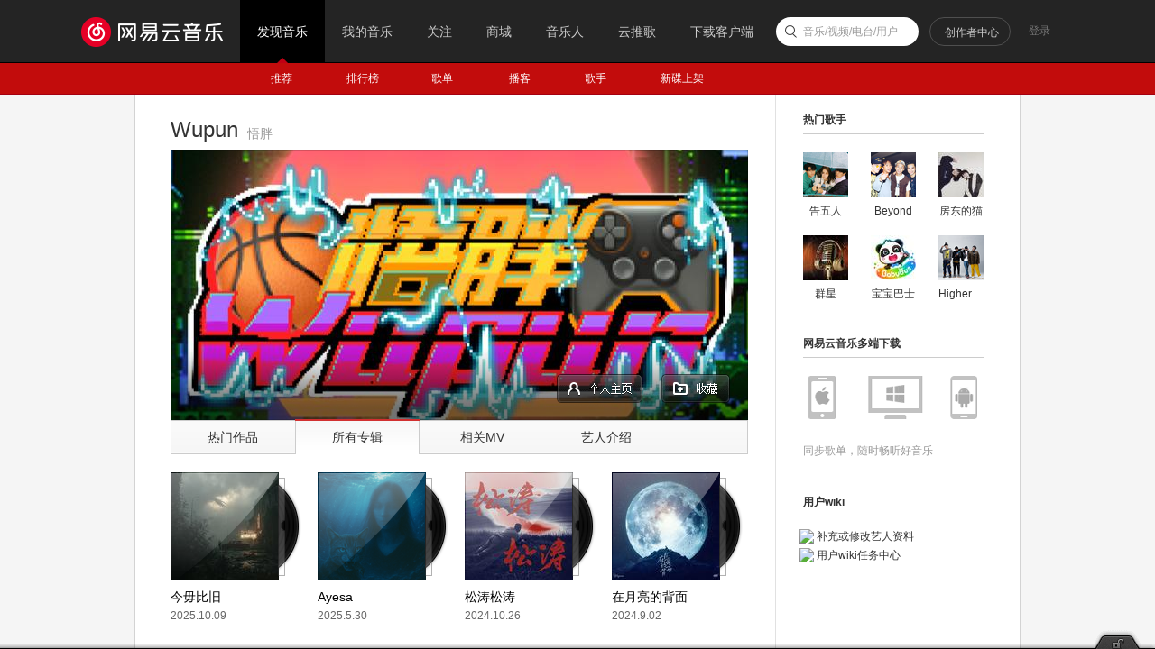

--- FILE ---
content_type: application/x-javascript
request_url: https://s3.music.126.net/web/s/core_1aea1ed10c5cf72d40f6a3c3badc1db8.js?1aea1ed10c5cf72d40f6a3c3badc1db8
body_size: 203665
content:
(function(){window.NEJ=window.NEJ||{};NEJ.O={};NEJ.R=[];NEJ.F=function(){return!1};NEJ.P=function(Gh0x){if(!Gh0x||!Gh0x.length)return null;var ZV2x=window;for(var a=Gh0x.split("."),l=a.length,i=a[0]=="window"?1:0;i<l;ZV2x=ZV2x[a[i]]=ZV2x[a[i]]||{},i++);return ZV2x};NEJ.Q=function(bK2x,Gh0x){bK2x=bK2x||NEJ.O;var bw2x=Gh0x.split(".");for(var i=0,l=bw2x.length;i<l;i++){bK2x=bK2x[bw2x[i]];if(!bK2x)break}return bK2x};NEJ.C=function(){var bCe8W=function(){return NEJ.O.toString.call(arguments[0])!="[object Function]"};var bCm8e=function(D1x,bE2x){for(var x in bE2x)if(D1x==bE2x[x])return x;return null};var bxI7B={cv2x:0,bn1x:1,bC2x:2,bW2x:3,bN2x:4,ft2x:5,kL3x:6,ey2x:7},vI5N={cD2x:0,bp1x:1,bI2x:2,cg2x:3,bT2x:4,gS3x:5,lY4c:6,ga3x:7};return function(){var gd3x=function(){this.bCJ8B();return this.cv2x.apply(this,arguments)};gd3x.prototype.bCJ8B=NEJ.F;gd3x.prototype.cv2x=NEJ.F;gd3x.M1x=function(Fz9q,bDG8y){if(bCe8W(Fz9q))return;if(bDG8y==null||!!bDG8y)NEJ.X(this,Fz9q,bCe8W);this.cwx8p=Fz9q;this.ct2x=Fz9q.prototype;var bM2x=function(){};bM2x.prototype=Fz9q.prototype;this.prototype=new bM2x;var IU0x=this.prototype;IU0x.constructor=this;var cl2x;for(var x in bxI7B){cl2x=bCm8e(bxI7B[x],vI5N);if(!cl2x||!this.ct2x[x])continue;IU0x[x]=function(Z1x){return function(){this[Z1x].apply(this,arguments)}}(cl2x)}var JV0x={};for(var x in vI5N){cl2x=bCm8e(vI5N[x],bxI7B);if(!cl2x||!this.ct2x[cl2x])continue;JV0x[cl2x]=Fz9q;IU0x[x]=function(Z1x){return function(){var m1x,bM2x=this.bpI6C[Z1x],biG4K=bM2x.prototype[Z1x];this.bpI6C[Z1x]=bM2x.cwx8p||Fz9q;if(!!biG4K)m1x=biG4K.apply(this,arguments);this.bpI6C[Z1x]=Fz9q;return m1x}}(cl2x)}IU0x.bCJ8B=function(){this.bpI6C=NEJ.X({},JV0x)};IU0x.cRh0x=IU0x.cD2x;return IU0x};return gd3x}}();NEJ.X=function(gH3x,bV2x,ej2x){if(!gH3x||!bV2x)return gH3x;ej2x=ej2x||NEJ.F;for(var x in bV2x){if(bV2x.hasOwnProperty(x)&&!ej2x(bV2x[x],x))gH3x[x]=bV2x[x]}return gH3x};NEJ.EX=function(gH3x,bV2x){if(!gH3x||!bV2x)return gH3x;for(var x in gH3x){if(gH3x.hasOwnProperty(x)&&bV2x[x]!=null)gH3x[x]=bV2x[x]}return gH3x};var MV1x=Function.prototype;MV1x.eP2x=function(lI4M,uG5L){var f=NEJ.F,uG5L=uG5L||f,lI4M=lI4M||f,dH2x=this;return function(){var d1x={args:NEJ.R.slice.call(arguments,0)};lI4M(d1x);if(!d1x.stopped){d1x.value=dH2x.apply(this,d1x.args);uG5L(d1x)}return d1x.value}};MV1x.f1x=function(){var bm1x=arguments,gH3x=arguments[0],bkx4B=this;return function(){var uH5M=NEJ.R.slice.call(bm1x,1);NEJ.R.push.apply(uH5M,arguments);return bkx4B.apply(gH3x||window,uH5M)}};MV1x.eQ2x=function(){var bm1x=arguments,gH3x=NEJ.R.shift.call(bm1x),bkx4B=this;return function(){NEJ.R.push.apply(arguments,bm1x);return bkx4B.apply(gH3x||window,arguments)}};var MV1x=String.prototype;if(!MV1x.trim){MV1x.trim=function(){var do2x=/(?:^\s+)|(?:\s+$)/g;return function(){return this.replace(do2x,"")}}()}if(!window.MWF)window.MWF=NEJ;if(!window.mwf)window.mwf=NEJ.P("nej");if(!window.console){NEJ.P("console").log=NEJ.F;NEJ.P("console").error=NEJ.F}var lt,gt,amp,nbsp,quot,apos,copy,reg})();
(function(){var c1x=NEJ.P,be1x=NEJ.O,P1x=c1x("nej.p"),vM6G=window.navigator.platform,vN6H=window.navigator.userAgent;var ma4e={mac:vM6G,win:vM6G,linux:vM6G,ipad:vN6H,ipod:vN6H,iphone:vM6G,android:vN6H};P1x.Ku0x=ma4e;for(var x in ma4e)ma4e[x]=(new RegExp(x,"i")).test(ma4e[x]);ma4e.ios=ma4e.ipad||ma4e.iphone||ma4e.ipod;ma4e.tablet=ma4e.ipad;ma4e.desktop=ma4e.mac||ma4e.win||ma4e.linux&&!ma4e.android;var iN3x={engine:"unknow",release:"unknow",browser:"unknow",version:"unknow",prefix:{css:"",pro:"",clz:""}};P1x.dB2x=iN3x;if(/msie\s+(.*?);/i.test(vN6H)||/trident\/.+rv:([\d\.]+)/i.test(vN6H)){iN3x.engine="trident";iN3x.browser="ie";iN3x.version=RegExp.$1;iN3x.prefix={css:"ms",pro:"ms",clz:"MS",evt:"MS"};var nJ4N={6:"2.0",7:"3.0",8:"4.0",9:"5.0",10:"6.0",11:"7.0"};iN3x.release=nJ4N[document.documentMode]||nJ4N[parseInt(iN3x.version)]}else if(/webkit\/?([\d.]+?)(?=\s|$)/i.test(vN6H)){iN3x.engine="webkit";iN3x.release=RegExp.$1||"";iN3x.prefix={css:"webkit",pro:"webkit",clz:"WebKit"}}else if(/rv\:(.*?)\)\s+gecko\//i.test(vN6H)){iN3x.engine="gecko";iN3x.release=RegExp.$1||"";iN3x.browser="firefox";iN3x.prefix={css:"Moz",pro:"moz",clz:"Moz"};if(/firefox\/(.*?)(?=\s|$)/i.test(vN6H))iN3x.version=RegExp.$1||""}else if(/presto\/(.*?)\s/i.test(vN6H)){iN3x.engine="presto";iN3x.release=RegExp.$1||"";iN3x.browser="opera";iN3x.prefix={css:"O",pro:"o",clz:"O"};if(/version\/(.*?)(?=\s|$)/i.test(vN6H))iN3x.version=RegExp.$1||""}if(iN3x.browser=="unknow"){var nJ4N=["chrome","maxthon","safari"];for(var i=0,l=nJ4N.length,Z1x;i<l;i++){Z1x=nJ4N[i]=="safari"?"version":nJ4N[i];if((new RegExp(Z1x+"/(.*?)(?=\\s|$)","i")).test(vN6H)){iN3x.browser=nJ4N[i];iN3x.version=RegExp.$1.trim();break}}}P1x.bEf8X={};var biD4H=iN3x.engine!="trident";P1x.nZ4d={gecko:iN3x.engine!="gecko",webkit:iN3x.engine!="webkit",presto:iN3x.engine!="presto",trident0:biD4H||iN3x.release>"2.0",trident1:biD4H||iN3x.release<"6.0",trident2:biD4H||iN3x.release>"3.0",trident:biD4H||iN3x.release>="6.0"}})();
(function(){var iM3x=NEJ.P("nej.c"),T1x={};var bsc6W=function(){var do2x=/^([\w]+?:\/\/.*?(?=\/|$))/i;return function(W1x){W1x=W1x||"";if(do2x.test(W1x))return RegExp.$1;return location.protocol+"//"+location.host}}();var Tb1x=function(){var bEj8b=function(k1x,bE2x){if(!k1x||!k1x.length)return;for(var i=0,l=k1x.length,jN3x;i<l;i++){jN3x=k1x[i];if(jN3x.indexOf("://")>0)bE2x[bsc6W(jN3x)]=jN3x}};var bg1x={portrait:{name:"portrait",dft:"portrait/"},"ajax.swf":{name:"ajax",dft:"nej_proxy_flash.swf"},"chart.swf":{name:"chart",dft:"nej_flex_chart.swf"},"audio.swf":{name:"audio",dft:"nej_player_audio.swf"},"video.swf":{name:"video",dft:"nej_player_video.swf"},"clipboard.swf":{name:"clipboard",dft:"nej_clipboard.swf"}};return function(bV2x){iM3x.Kw0x("root",bV2x.root||"/res/");var blz5E,gu3x=iM3x.A1x("root");for(var x in bg1x){blz5E=bg1x[x];iM3x.Kw0x(x,bV2x[blz5E.name]||gu3x+blz5E.dft)}var Fo9f=bV2x.p_csrf;if(Fo9f==!0){Fo9f={cookie:"AntiCSRF",param:"AntiCSRF"}}iM3x.Kw0x("csrf",NEJ.EX({cookie:"",param:""},Fo9f));T1x.frames={};bEj8b(bV2x.p_frame,T1x.frames);T1x.flashs={};bEj8b(bV2x.p_flash,T1x.flashs)}}();iM3x.Kw0x=function(J1x,D1x){T1x[J1x]=D1x};iM3x.A1x=function(J1x){return T1x[J1x]};iM3x.ceN1x=function(W1x){var tC5H=bsc6W(W1x);return T1x.frames[tC5H]||tC5H+"/res/nej_proxy_frame.html"};iM3x.cfu1x=function(W1x){return T1x.flashs[bsc6W(W1x)]};Tb1x(window.NEJ_CONF||NEJ.O)})();
(function(){var c1x=NEJ.P,P1x=c1x("nej.p"),iM3x=c1x("nej.c"),bV2x=window.NEJ_CONF||NEJ.O;if(P1x.nZ4d.trident)return;iM3x.Kw0x("storage.swf",bV2x.storage||iM3x.A1x("root")+"nej_storage.swf");if(P1x.dB2x.release<"4.0"){iM3x.Kw0x("blank.png",bV2x.blank||iM3x.A1x("root")+"nej_blank.gif")}var k1x=bV2x.xdr,he3x=/^(https?:\/\/.*?)(?=\/|$)/i,kO3x=/[\/?=&]/i;var bEx8p=function(W1x){return(he3x.test(W1x)?RegExp.$1:"").toLowerCase()};if(!!k1x&&!!k1x.length)for(var i=k1x.length-1,W1x,J1x;i>=0;i--){W1x=k1x[i];J1x=bEx8p(W1x);if(!!J1x)iM3x.Kw0x(J1x,W1x)}iM3x.cQU0x=function(W1x){var J1x=bEx8p(W1x);if(!J1x){if(kO3x.test(W1x)){J1x=location.protocol+"//"+location.host}else if(W1x.indexOf("://")<0){J1x=location.protocol+"//"+W1x}else{J1x=W1x}}return iM3x.A1x(J1x)||J1x+"/res/nej_xdomain.html"}})();
(function(){var c1x=NEJ.P,iM3x=c1x("nej.c"),P1x=c1x("nej.g"),hf3x=+(new Date);P1x.cQQ0x=1e4-hf3x;P1x.bnl5q=10001-hf3x;P1x.cQP0x=10002-hf3x;P1x.bEX8P=10003-hf3x;P1x.ctQ8I=10004-hf3x;P1x.cQJ0x=10005-hf3x;P1x.bvX7Q=10006-hf3x;P1x.cvf8X=10007-hf3x;P1x.Ck7d="Content-Type";P1x.cQF0x="text/plain";P1x.IB0x="multipart/form-data";P1x.cvX8P="application/x-www-form-urlencoded";P1x.bBR8J=iM3x.A1x("blank.png")||"[data-uri]"})();
(function(){var c1x=NEJ.P,fG2x=NEJ.R,P1x=c1x("nej.p"),a1x=c1x("nej.e"),h1x=c1x("nej.v"),j1x=c1x("nej.u"),bl1x=c1x("nej.h");var kK3x=P1x.dB2x.prefix,bFs8k=P1x.bEf8X,cIK0x={scale:"scale({x|1},{y|1})",rotate:"rotate({a})",translate:"translate({x},{y})"},caZ1x={scale:"scale3d({x|1},{y|1},{z|1})",rotate:"rotate3d({x},{y},{z},{a})",translate:"translate3d({x},{y},{z})"},Ua2x={transition:!0,transform:!0,animation:!0,keyframes:!0,box:!0,"box-pack":!0,"box-flex":!0,marquee:!0,"border-radius":!0,"user-select":!0};var Tb1x=function(){var vb5g=bl1x.bGN8F();bFs8k.css3d=!!vb5g&&vb5g.m41!=null;var do2x=/-([a-z])/g;for(var x in Ua2x){Ua2x[bGQ8I(x)]=Ua2x[x]}};var bGQ8I=function(){var do2x=/-([a-z])/g;return function(Z1x){Z1x=Z1x||"";return Z1x.replace(do2x,function($1,$2){return $2.toUpperCase()})}}();var bIG8y=function(Z1x){return(!bFs8k.css3d?cIK0x:caZ1x)[Z1x]};var bIK8C=function(){var do2x=/\s+/;return function(gd3x){gd3x=(gd3x||"").trim();return!!gd3x?gd3x.split(do2x):null}}();var bif4j=function(H1x,w1x,gd3x){H1x=a1x.A1x(H1x);if(!H1x)return;j1x.bh1x(bIK8C(gd3x),function(ee2x){H1x.classList[w1x](ee2x)})};bl1x.KL0x=function(k1x){return fG2x.slice.call(k1x,0)};bl1x.byh7a=function(H1x){return bl1x.KL0x(H1x.children)};bl1x.byQ7J=function(H1x,gd3x){return bl1x.KL0x(H1x.getElementsByClassName(gd3x))};bl1x.byX7Q=function(H1x,KN0x){bif4j(H1x,"add",KN0x)};bl1x.bAx7q=function(H1x,KP0x){bif4j(H1x,"remove",KP0x)};bl1x.WO2x=function(H1x,KP0x,KN0x){bif4j(H1x,"remove",KP0x);bif4j(H1x,"add",KN0x)};bl1x.bjn4r=function(H1x,gd3x){H1x=a1x.A1x(H1x);if(!H1x)return!1;var k1x=H1x.classList;if(!k1x||!k1x.length)return!1;return j1x.dv2x(bIK8C(gd3x),function(ee2x){return k1x.contains(ee2x)})>=0};bl1x.bjO4S=function(H1x,ee2x){};bl1x.bjS4W=function(H1x){};bl1x.bkj4n=function(gC3x,oL4P){gC3x.selectionEnd=oL4P.end||0;gC3x.selectionStart=oL4P.start||0;gC3x.focus()};bl1x.bmM5R=function(gC3x){return{end:gC3x.selectionEnd,start:gC3x.selectionStart}};bl1x.bmX5c=function(){var JB0x=function(ee2x,d1x){var H1x=h1x.ba1x(d1x);if(!H1x.value)a1x.x1x(H1x,ee2x)};var KR0x=function(ee2x,d1x){a1x.u1x(h1x.ba1x(d1x),ee2x)};return function(H1x,eV2x,ee2x){if(eV2x==1){h1x.s1x(H1x,"blur",JB0x.f1x(null,ee2x))}if(eV2x==1||eV2x==-1){h1x.s1x(H1x,"focus",KR0x.f1x(null,ee2x))}}}();bl1x.bqj6d=function(K1x){return(new XMLSerializer).serializeToString(K1x)||""};bl1x.bre6Y=function(Fc9T){var gu3x=(new DOMParser).parseFromString(Fc9T,"text/xml").documentElement;return gu3x.nodeName=="parsererror"?null:gu3x};bl1x.brK6E=function(H1x){};bl1x.oR4V=function(H1x){return null};bl1x.btX7Q=function(H1x){return null};bl1x.buj7c=function(cV2x){};bl1x.bvz7s=function(){var bm1x=bl1x.KL0x(arguments);bm1x[0]=a1x.A1x(bm1x[0]);if(!bm1x[0])return null;bm1x[1]=(bm1x[1]||"").toLowerCase();if(!bm1x[1])return null;return bm1x};bl1x.Fb9S=function(){var zl6f={touchstart:"mousedown",touchmove:"mousemove",touchend:"mouseup"},jL3x={transitionend:"TransitionEnd",animationend:"AnimationEnd",animationstart:"AnimationStart",animationiteration:"AnimationIteration"};var cvS8K=function(w1x){return(kK3x.evt||kK3x.pro)+w1x};return function(){var bm1x=bl1x.bvz7s.apply(bl1x,arguments);if(!bm1x)return;var bhT4X=jL3x[bm1x[1]],bhS4W=zl6f[bm1x[1]];if(!!bhT4X){bm1x[4]=bm1x[1];bm1x[1]=cvS8K(bhT4X)}else if(!!bhS4W){var Z1x="on"+bm1x[1];if(!(Z1x in bm1x[0])){bm1x[4]=bm1x[1];bm1x[1]=bhS4W}}return bm1x}}();bl1x.bxL7E=function(){var bm1x=arguments;bm1x[0].addEventListener(bm1x[1],bm1x[2],!!bm1x[3])};bl1x.bhQ4U=function(){var bm1x=arguments;bm1x[0].removeEventListener(bm1x[1],bm1x[2],!!bm1x[3])};bl1x.bxZ7S=function(H1x,w1x,e1x){var d1x=document.createEvent("Event");d1x.initEvent(w1x,!0,!0);NEJ.X(d1x,e1x);H1x.dispatchEvent(d1x)};bl1x.bGN8F=function(){var he3x=/\((.*?)\)/,kO3x=/\s*,\s*/,k1x=["m11","m12","m21","m22","m41","m42"];var HA0x=function(vb5g){var iI3x={};if(he3x.test(vb5g||"")){j1x.bh1x(RegExp.$1.split(kO3x),function(D1x,r1x){iI3x[k1x[r1x]]=D1x||""})}return iI3x};return function(vb5g){if(!!window.CSSMatrix)return new CSSMatrix(vb5g);var Z1x=kK3x.clz+"CSSMatrix";if(!!window[Z1x])return new window[Z1x](vb5g||"");return HA0x(vb5g)}}();bl1x.bJE8w=function(){var do2x=/\{(.*?)\}/g;return function(Z1x,bE2x){bE2x=bE2x||o;var pS4W=bIG8y(Z1x);return!pS4W?"":pS4W.replace(do2x,function($1,$2){var bw2x=$2.split("|");return bE2x[bw2x[0]]||bw2x[1]||"0"})}}();bl1x.bAy7r=function(H1x,Z1x,D1x){H1x.style[bl1x.bJG8y(Z1x)]=D1x};bl1x.bJG8y=function(){var do2x=/^[a-z]/,bjc4g=kK3x.css;var cxJ9A=function(Z1x){return Z1x.replace(do2x,function($1){return bjc4g+$1.toUpperCase()})};return function(Z1x){Z1x=bGQ8I(Z1x);var cxK9B=bl1x.czS9J(Z1x,Ua2x);return cxK9B?cxJ9A(Z1x):Z1x}}();bl1x.czS9J=function(){var do2x=/^([a-z]+?)[A-Z]/;return function(Z1x,bE2x){if(!bE2x[Z1x]){if(do2x.test(Z1x))Z1x=RegExp.$1}return!!bE2x[Z1x]}}();bl1x.cAC9t=function(){var do2x=/\$<(.*?)>/gi,bjc4g="-"+kK3x.css.toLowerCase()+"-";return function(kH3x){return kH3x.replace(do2x,function($1,$2){var fE2x=$2,bw2x=fE2x.split("|"),pS4W=bIG8y(bw2x[0]);if(!!pS4W){return bl1x.bJE8w(bw2x[0],j1x.gY3x(bw2x[1]))}return!bl1x.cAL9C(fE2x,Ua2x)?fE2x:bjc4g+fE2x})}}();bl1x.cAL9C=function(Z1x,bE2x){return!!bE2x[Z1x]};bl1x.bkG4K=function(co2x,kH3x){co2x.textContent=kH3x};bl1x.bmb5g=function(co2x,kH3x){var BY7R=co2x.sheet,bu2x=BY7R.cssRules.length;BY7R.insertRule(kH3x,bu2x);return BY7R.cssRules[bu2x]};bl1x.cPM0x=function(H1x,e1x){};bl1x.bhG4K=function(bhD4H){return(bhD4H||"").toLowerCase()!="transparent"};bl1x.cAS9J=function(H1x){};bl1x.boD5I=function(H1x,Z1x){if(!!H1x.getAttribute)return H1x.getAttribute(Z1x);return""};bl1x.bhB4F=function(eS2x){a1x.cT2x(eS2x)};Tb1x()})();
(function(){var c1x=NEJ.P,a1x=c1x("nej.e"),h1x=c1x("nej.v"),P1x=c1x("nej.p"),bl1x=c1x("nej.h");if(P1x.nZ4d.trident0)return;var hf3x=+(new Date);T1x={};bl1x.bjO4S=bl1x.bjO4S.eP2x(function(d1x){d1x.stopped=!0;var bm1x=d1x.args,E1x=a1x.mr4v(bm1x[0]),J1x="hover-"+E1x;if(!E1x||!!T1x[J1x])return;T1x[J1x]=!0;h1x.s1x(E1x,"mouseenter",a1x.u1x.f1x(a1x,E1x,bm1x[1]));h1x.s1x(E1x,"mouseleave",a1x.x1x.f1x(a1x,E1x,bm1x[1]))});bl1x.bjS4W=function(){var cPK0x=function(){};return bl1x.bjS4W.eP2x(function(d1x){d1x.stopped=!0;var H1x=d1x.args[0],E1x="fixed-"+a1x.mr4v(H1x);if(!!T1x[E1x])return;var bg1x={};T1x[E1x]=bg1x})}();bl1x.brK6E=bl1x.brK6E.eP2x(function(d1x){d1x.stopped=!0;var H1x=d1x.args[0],co2x=H1x.style,bKN9E=a1x.qf5k();co2x.width=bKN9E.scrollWidth+"px";co2x.height=bKN9E.scrollHeight+"px"});bl1x.oR4V=bl1x.oR4V.eP2x(function(d1x){d1x.stopped=!0;var H1x=d1x.args[0],lX4b=T1x[H1x.msk];if(!lX4b){H1x.msk=hf3x++;lX4b=a1x.du2x("iframe");lX4b.style.position="absolute";T1x[H1x.msk]=lX4b}d1x.value=lX4b;var co2x=lX4b.style;co2x.top=(parseInt(a1x.dl2x(H1x,"top"))||0)+"px";co2x.left=(parseInt(a1x.dl2x(H1x,"left"))||0)+"px";co2x.width=H1x.offsetWidth+"px";co2x.height=H1x.offsetHeight+"px";H1x.insertAdjacentElement("beforeBegin",lX4b)});bl1x.btX7Q=bl1x.btX7Q.eP2x(function(d1x){d1x.stopped=!0;var lX4b=T1x[d1x.args[0].msk];if(!!lX4b)a1x.no4s(lX4b)})})();
(function(){var c1x=NEJ.P,P1x=c1x("nej.p"),a1x=c1x("nej.e"),bl1x=c1x("nej.h");if(P1x.nZ4d.trident1)return;bl1x.Fb9S=function(){var zl6f={touchcancel:"MSPointerCancel",touchstart:"MSPointerDown",touchmove:"MSPointerMove",touchend:"MSPointerUp"};return bl1x.Fb9S.eP2x(function(d1x){var bm1x=bl1x.bvz7s.apply(bl1x,d1x.args);if(!bm1x){d1x.stopped=!0;return}var w1x=zl6f[bm1x[1]];if(!!w1x&&("on"+w1x).toLowerCase()in bm1x[0]){bm1x[4]=bm1x[1];bm1x[1]=w1x;d1x.stopped=!0;d1x.value=bm1x}})}();bl1x.bhG4K=function(bhD4H){return!0};bl1x.bhB4F=bl1x.bhB4F.eP2x(function(d1x){d1x.stopped=!0;var eS2x=d1x.args[0];a1x.bd1x(eS2x,"display","none");try{eS2x.contentWindow.document.body.innerHTML="&nbsp;"}catch(ex){}})})();
(function(){var c1x=NEJ.P,be1x=NEJ.O,P1x=c1x("nej.p"),a1x=c1x("nej.e"),h1x=c1x("nej.v"),j1x=c1x("nej.u"),bl1x=c1x("nej.h"),bus7l={};if(P1x.nZ4d.trident)return;bl1x.KL0x=bl1x.KL0x.eP2x(function(d1x){d1x.stopped=!0;var k1x=d1x.args[0];if(!k1x){d1x.value=null;return}var r1x=0,m1x=[];while(!!k1x[r1x]){m1x.push(k1x[r1x++])}d1x.value=m1x});bl1x.byh7a=bl1x.byh7a.eP2x(function(d1x){d1x.stopped=!0;var bw2x=[];j1x.bh1x(d1x.args[0].childNodes,function(g1x){if(g1x.nodeType==1)bw2x.push(g1x)});d1x.value=bw2x});bl1x.byQ7J=bl1x.byQ7J.eP2x(function(d1x){var H1x=d1x.args[0];if(!!H1x.getElementsByClassName)return;d1x.stopped=!0;var m1x=[],Qt1x=new RegExp("(\\s|^)(?:"+d1x.args[1].replace(/\s+/g,"|")+")(?=\\s|$)");j1x.bh1x(H1x.getElementsByTagName("*"),function(g1x){if(Qt1x.test(g1x.className))m1x.push(g1x)});d1x.value=m1x});bl1x.bkj4n=bl1x.bkj4n.eP2x(function(d1x){var gC3x=d1x.args[0],oL4P=d1x.args[1];if(gC3x.selectionStart==null){d1x.stopped=!0;var dp2x=gC3x.createTextRange();dp2x.collapse(!0);dp2x.moveStart("character",oL4P.start);dp2x.moveEnd("character",oL4P.end-oL4P.start);dp2x.select();gC3x.focus()}});bl1x.bmM5R=bl1x.bmM5R.eP2x(function(d1x){var gC3x=d1x.args[0];gC3x.focus();if(gC3x.selectionStart==null){d1x.stopped=!0;var bKX9O=document.selection.createRange();var bMB9s=gC3x.createTextRange();bMB9s.moveToBookmark(bKX9O.getBookmark());var bxc7V=gC3x.createTextRange();bxc7V.collapse(!0);bxc7V.setEndPoint("EndToStart",bMB9s);var ix3x=bxc7V.text.length;d1x.value={start:ix3x,end:ix3x+bKX9O.text.length}}});bl1x.bqj6d=bl1x.bqj6d.eP2x(function(d1x){if(!!window.XMLSerializer)return;d1x.stopped=!0;var H1x=d1x.args[0];d1x.value=H1x.xml!=null?H1x.xml:H1x.outHTML});bl1x.bre6Y=function(){var QM1x=["Msxml2.DOMDocument.6.0","Msxml2.DOMDocument.3.0"];var ccR1x=function(){try{for(var i=0,l=QM1x.length;i<l;i++)return new ActiveXObject(QM1x[i])}catch(ex){return null}};return bl1x.bre6Y.eP2x(function(d1x){if(!!window.DOMParser)return;d1x.stopped=!0;var oU4Y=ccR1x();if(!!oU4Y&&oU4Y.loadXML(d1x.args[0])&&!oU4Y.parseError.errorCode)d1x.value=oU4Y.documentElement})}();bl1x.Fb9S=function(){var jL3x={input:"propertychange",load:"readystatechange"};for(var x in jL3x)bus7l[jL3x[x]]=!0;var ccS1x=function(H1x,w1x){if("on"+w1x in H1x)return null;return jL3x[w1x]||""};var cdc1x=function(w1x,dH2x){var cG2x=dH2x;switch(w1x){case"readystatechange":cG2x=function(d1x){var H1x=h1x.ba1x(d1x)||this;if(H1x.readyState=="loaded"||H1x.readyState=="complete"){d1x.target=H1x;dH2x.call(H1x,d1x)}};break;case"propertychange":cG2x=function(d1x){var H1x=h1x.ba1x(d1x)||this;if("value"in H1x&&d1x.propertyName=="value"){d1x.target=H1x;dH2x.call(H1x,d1x)}};break}return cG2x};return bl1x.Fb9S.eP2x(function(d1x){var bm1x=bl1x.bvz7s.apply(bl1x,d1x.args);if(!bm1x){d1x.stopped=!0;return}var w1x=ccS1x(bm1x[0],bm1x[1]);if(!!w1x){d1x.stopped=!0;bm1x[4]=bm1x[1];bm1x[1]=w1x;if(!!bm1x[2]){bm1x[5]=bm1x[2];bm1x[2]=cdc1x(bm1x[1],bm1x[2])}d1x.value=bm1x}},function(d1x){var bm1x=d1x.value;if(!bm1x[0]||!j1x.gW3x(bm1x[2]))return;if(!j1x.gW3x(bm1x[5]))bm1x[5]=bm1x[2];bm1x[2]=bm1x[2].f1x(bm1x[0])})}();bl1x.bxL7E=bl1x.bxL7E.eP2x(function(d1x){var bm1x=d1x.args;if(!!bus7l[bm1x[1]]||!document.addEventListener){d1x.stopped=!0;bm1x[0].attachEvent("on"+bm1x[1],bm1x[2])}});bl1x.bhQ4U=bl1x.bhQ4U.eP2x(function(d1x){var bm1x=d1x.args;if(!!bus7l[bm1x[1]]||!document.removeEventListener){d1x.stopped=!0;bm1x[0].detachEvent("on"+bm1x[1],bm1x[2])}});bl1x.bxZ7S=bl1x.bxZ7S.eP2x(function(d1x){if(!document.createEvent){d1x.stopped=!0;var bm1x=d1x.args,bMM9D=document.createEventObject();NEJ.X(bMM9D,bm1x[2]);try{bm1x[0].fireEvent("on"+bm1x[1],bMM9D)}catch(ex){console.error(ex.message);console.error(ex.stack)}}});bl1x.bAy7r=bl1x.bAy7r.eP2x(function(d1x){var bm1x=d1x.args,Z1x=bm1x[1].toLowerCase();if(Z1x=="opacity"&&!(Z1x in document.body.style)){bm1x[1]="filter";bm1x[2]="alpha(opacity="+bm1x[2]*100+")"}});bl1x.bkG4K=function(){var fC2x=30;return bl1x.bkG4K.eP2x(function(d1x){var H1x=d1x.args[0];if(!H1x.styleSheet)return;d1x.stopped=!0;var kH3x=d1x.args[1];var k1x=document.styleSheets;if(k1x.length>fC2x){H1x=k1x[fC2x];kH3x=H1x.cssText+kH3x}else{H1x=H1x.styleSheet}H1x.cssText=kH3x})}();bl1x.bmb5g=bl1x.bmb5g.eP2x(function(d1x){var bm1x=d1x.args,BY7R=bm1x[0].sheet;if(!!BY7R)return;d1x.stopped=!0;var BY7R=bm1x[0].styleSheet,bu2x=BY7R.rules.length,bw2x=bm1x[1].split(/[\{\}]/);BY7R.addRule(bw2x[0],bw2x[1],bu2x);d1x.value=BY7R.rules[bu2x]});bl1x.bmX5c=function(){var JB0x=function(ee2x,d1x){a1x.x1x(h1x.ba1x(d1x),ee2x)};return bl1x.bmX5c.eP2x(function(d1x){if(P1x.dB2x.release>="4.0")return;var bm1x=d1x.args;if(bm1x[1]!=1){h1x.s1x(bm1x[0],"blur",JB0x.f1x(null,bm1x[2]));bm1x[1]=-1}})}();bl1x.bhG4K=function(bhD4H){return!0};bl1x.boD5I=bl1x.boD5I.eP2x(function(d1x){var bm1x=d1x.args,g1x=(bm1x[0].attributes||be1x)[bm1x[1]];if(!!g1x){d1x.stopped=!0;d1x.value=g1x.value}},function(d1x){var bm1x=d1x.args;if(bm1x[1]=="maxlength"&&d1x.value==2147483647)d1x.value=""});if(P1x.dB2x.release<5){bl1x.buj7c=function(){var ep2x,eS2x,lg3x=[],bAh7a="cb-"+ +(new Date),br1x='<script>parent.nej.h["'+bAh7a+'"] = !0;parent.location.hash = decodeURIComponent("#<HASH>");</scr'+"ipt>";var bMP9G=function(){ep2x=window.clearTimeout(ep2x);if(!lg3x.length)return;var cV2x=lg3x.shift();try{var zg6a=eS2x.contentWindow.document;zg6a.open();zg6a.write("<head><title>");zg6a.write(document.title);zg6a.write("</title>");zg6a.write(br1x.replace("#<HASH>",encodeURIComponent(cV2x)));zg6a.write("</head><body></body>");if(location.hostname!=document.domain)zg6a.domain=document.domain;zg6a.close();bl1x[bAh7a]=!1}catch(ex){console.log(ex.message||ex);lg3x.unshift(cV2x)}ep2x=window.setTimeout(bMP9G,50)};return bl1x.buj7c.eP2x(function(d1x){d1x.stopped=!0;var cV2x=d1x.args[0];if(!!bl1x[bAh7a]||!eS2x&&!cV2x)return;lg3x.push(cV2x);if(!eS2x)eS2x=a1x.bhp4t();bMP9G()})}()}try{document.execCommand("BackgroundImageCache",!1,!0)}catch(e){}})();
(function(){var c1x=NEJ.P,h1x=c1x("nej.v"),bl1x=c1x("nej.h"),P1x=c1x("nej.p"),bho4s=P1x.bEf8X;if(P1x.nZ4d.gecko)return;var Tb1x=function(){bho4s.css3d=bho4s.css3d||"MozPerspective"in document.body.style;if(!document.body.insertAdjacentElement)HTMLElement.prototype.insertAdjacentElement=function(iT3x,H1x){if(!iT3x||!H1x)return;switch(iT3x){case"beforeEnd":this.appendChild(H1x);return;case"beforeBegin":this.parentNode.insertBefore(H1x,this);return;case"afterBegin":!this.firstChild?this.appendChild(H1x):this.insertBefore(H1x,this.firstChild);return;case"afterEnd":!this.nextSibling?this.parentNode.appendChild(H1x):this.parentNode.insertBefore(H1x,this.nextSibling);return}};if(!("innerText"in document.body)){HTMLElement.prototype["__defineGetter__"]("innerText",function(){return this.textContent});HTMLElement.prototype["__defineSetter__"]("innerText",function(br1x){this.textContent=br1x})}};bl1x.Fb9S=function(){var he3x=/^(?:transitionend|animationend|animationstart|animationiteration)$/i;return bl1x.Fb9S.eP2x(function(d1x){var bm1x=d1x.args;if(he3x.test(bm1x[1]||"")){d1x.stopped=!0;d1x.value=bm1x}})}();bl1x.cAS9J=function(){var cds1x=function(d1x){h1x.bi1x(d1x);h1x.ba1x(d1x).control.click()};return function(H1x){h1x.s1x(H1x,"click",cds1x)}}();Tb1x()})();
(function(){var c1x=NEJ.P,a1x=c1x("nej.e"),bl1x=c1x("nej.h");var bhm4q=function(){var nJ4N=!!document.body.classList;return function(){return nJ4N}}();var bMR9I=function(){var do2x=/\s+/g;return function(gd3x){gd3x=(gd3x||"").trim();return!gd3x?null:new RegExp("(\\s|^)(?:"+gd3x.replace(do2x,"|")+")(?=\\s|$)","g")}}();bl1x.WO2x=bl1x.WO2x.eP2x(function(d1x){if(bhm4q())return;d1x.stopped=!0;var bm1x=d1x.args,H1x=a1x.A1x(bm1x[0]);if(!H1x||!bm1x[1]&&!bm1x[2])return;var gd3x=H1x.className||"";var KN0x=" "+(bm1x[2]||""),KP0x=bMR9I((bm1x[1]||"")+KN0x);!!KP0x&&(gd3x=gd3x.replace(KP0x,"$1"));H1x.className=(gd3x+KN0x).replace(/\s+/g," ").trim()});bl1x.byX7Q=bl1x.byX7Q.eP2x(function(d1x){if(bhm4q())return;d1x.stopped=!0;var bm1x=d1x.args;bl1x.WO2x(bm1x[0],"",bm1x[1])});bl1x.bAx7q=bl1x.bAx7q.eP2x(function(d1x){if(bhm4q())return;d1x.stopped=!0;var bm1x=d1x.args;bl1x.WO2x(bm1x[0],bm1x[1],"")});bl1x.bjn4r=bl1x.bjn4r.eP2x(function(d1x){if(bhm4q())return;d1x.stopped=!0;var bm1x=d1x.args,H1x=a1x.A1x(bm1x[0]);if(!H1x){d1x.value=!1;return}var do2x=bMR9I(bm1x[1]);d1x.value=!do2x?!1:do2x.test(H1x.className||"")})})();
(function(){var c1x=NEJ.P,P1x=c1x("nej.p"),bl1x=c1x("nej.h");if(P1x.nZ4d.webkit)return;bl1x.bhG4K=function(bhD4H){return!0}})();
(function(){var c1x=NEJ.P,bl1x=c1x("nej.h"),a1x=c1x("nej.e"),j1x=c1x("nej.u"),h1x=c1x("nej.v"),di2x=c1x("nej.x"),T1x={};var bMS9J=function(H1x){H1x=a1x.A1x(H1x);if(!H1x||!T1x[H1x.id])return;var bhj4n=!0,E1x=H1x.id;j1x.eU2x(T1x[E1x],function(){bhj4n=!1;return!0});if(bhj4n)delete T1x[E1x]};h1x.s1x=di2x.s1x=function(){var cdw1x=function(){var bm1x=bl1x.Fb9S.apply(bl1x,arguments);if(!bm1x||!bm1x[2])return;var vW6Q=a1x.mr4v(bm1x[0]),qh5m=T1x[vW6Q]||{};T1x[vW6Q]=qh5m;vW6Q=bm1x[4]||bm1x[1];var ED9u=qh5m[vW6Q]||[];qh5m[vW6Q]=ED9u;ED9u.push({type:bm1x[1],func:bm1x[2],capt:!!bm1x[3],sfun:bm1x[5]||bm1x[2]});return bm1x.slice(0,4)};return function(){var bm1x=cdw1x.apply(null,arguments);if(!!bm1x)bl1x.bxL7E.apply(bl1x,bm1x);return this}}();h1x.or4v=di2x.or4v=function(){var cdx1x=function(){var uH5M=arguments,vW6Q=a1x.mr4v(uH5M[0]),qh5m=T1x[vW6Q],w1x=(uH5M[1]||"").toLowerCase(),d1x=uH5M[2];if(!qh5m||!w1x||!d1x)return;qh5m=qh5m[w1x];if(!qh5m)return;var cdy1x=!!uH5M[3],r1x=j1x.dv2x(qh5m,function(jL3x){return d1x==jL3x.sfun&&cdy1x==jL3x.capt});if(r1x<0)return;var jL3x=qh5m.splice(r1x,1)[0];return!jL3x?null:[a1x.A1x(vW6Q),jL3x.type,jL3x.func,jL3x.capt]};return function(){var bm1x=cdx1x.apply(null,arguments);if(!!bm1x){bl1x.bhQ4U.apply(bl1x,bm1x);bMS9J(bm1x[0])}return this}}();h1x.hP3x=di2x.hP3x=function(){var bMT9K=function(){var uH5M=arguments,vW6Q=a1x.mr4v(uH5M[0]),qh5m=T1x[vW6Q],ED9u=(uH5M[1]||"").toLowerCase();if(!qh5m||!ED9u)return;var H1x=a1x.A1x(vW6Q);j1x.pi4m(qh5m[ED9u],function(jL3x,r1x,k1x){bl1x.bhQ4U(H1x,jL3x.type,jL3x.func,jL3x.capt);k1x.splice(r1x,1)});delete qh5m[ED9u]};var cdE1x=function(H1x){H1x=a1x.A1x(H1x);if(!H1x)return;var E1x=H1x.id;j1x.eU2x(T1x[E1x],function(k1x,w1x){bMT9K(E1x,w1x)});delete T1x[E1x]};return function(H1x,w1x){!w1x?cdE1x(H1x):bMT9K(H1x,w1x);bMS9J(H1x);return this}}();h1x.ba1x=function(){var bpC6w;var Lg0x=function(Z1x,H1x){var bw2x=Z1x.split(":");if(bw2x.length>1){if(!bpC6w)bpC6w={c:a1x.bF2x,d:a1x.v1x,a:a1x.hk3x};var Lh0x=bpC6w[bw2x[0]];if(!!Lh0x)return!!Lh0x(H1x,bw2x[1]);Z1x=bw2x[1]}return!!a1x.hk3x(H1x,Z1x)||!!a1x.v1x(H1x,Z1x)||a1x.bF2x(H1x,Z1x)};return function(d1x){if(!d1x)return null;var H1x=d1x.target||d1x.srcElement,ej2x=arguments[1];if(!ej2x)return H1x;if(j1x.fU2x(ej2x))ej2x=Lg0x.f1x(null,ej2x);if(j1x.gW3x(ej2x)){while(H1x){if(!!ej2x(H1x))return H1x;H1x=H1x.parentNode}return null}return H1x}}();h1x.bi1x=function(d1x){h1x.uU5Z(d1x);h1x.cn2x(d1x);return this};h1x.uU5Z=function(d1x){if(!!d1x){!!d1x.stopPropagation?d1x.stopPropagation():d1x.cancelBubble=!0}return this};h1x.cn2x=function(d1x){if(!!d1x){!!d1x.preventDefault?d1x.preventDefault():d1x.returnValue=!1}return this};h1x.cPd0x=function(){var rv5A=!1;var cgJ1x=function(){if(rv5A)return;rv5A=!0;h1x.s1x(document,"click",cha1x,!0)};var cha1x=function(d1x){var H1x=h1x.ba1x(d1x),cig1x=a1x.v1x(H1x,"stopped");if(cig1x=="true"){h1x.bi1x(d1x);a1x.v1x(H1x,"stopped","false")}};return function(d1x){if(!d1x)return;if(d1x.type=="click"){h1x.bi1x(d1x);return}cgJ1x();a1x.v1x(h1x.ba1x(d1x),"stopped","true")}}();h1x.jY3x=function(d1x){return d1x.pageX!=null?d1x.pageX:d1x.clientX+a1x.qf5k().scrollLeft};h1x.mL4P=function(d1x){return d1x.pageY!=null?d1x.pageY:d1x.clientY+a1x.qf5k().scrollTop};h1x.z1x=di2x.z1x=function(H1x,w1x,e1x){var bm1x=bl1x.Fb9S(H1x,w1x);if(!!bm1x)bl1x.bxZ7S(bm1x[0],bm1x[1],e1x);return this};c1x("dbg").dumpEV=function(){return T1x};di2x.isChange=!0})();
(function(){var o=!0,w=null;(function(B){function v(a){if("bug-string-char-index"==a)return"a"!="a"[0];var f,c="json"==a;if(c||"json-stringify"==a||"json-parse"==a){if("json-stringify"==a||c){var d=k.stringify,b="function"==typeof d&&l;if(b){(f=function(){return 1}).toJSON=f;try{b="0"===d(0)&&"0"===d(new Number)&&'""'==d(new String)&&d(m)===r&&d(r)===r&&d()===r&&"1"===d(f)&&"[1]"==d([f])&&"[null]"==d([r])&&"null"==d(w)&&"[null,null,null]"==d([r,m,w])&&'{"a":[1,true,false,null,"\\u0000\\b\\n\\f\\r\\t"]}'==d({a:[f,o,!1,w,"\0\b\n\f\r\t"]})&&"1"===d(w,f)&&"[\n 1,\n 2\n]"==d([1,2],w,1)&&'"-271821-04-20T00:00:00.000Z"'==d(new Date(-864e13))&&'"+275760-09-13T00:00:00.000Z"'==d(new Date(864e13))&&'"-000001-01-01T00:00:00.000Z"'==d(new Date(-621987552e5))&&'"1969-12-31T23:59:59.999Z"'==d(new Date(-1))}catch(n){b=!1}}if(!c)return b}if("json-parse"==a||c){a=k.parse;if("function"==typeof a)try{if(0===a("0")&&!a(!1)){f=a('{"a":[1,true,false,null,"\\u0000\\b\\n\\f\\r\\t"]}');var e=5==f.a.length&&1===f.a[0];if(e){try{e=!a('"\t"')}catch(g){}if(e)try{e=1!==a("01")}catch(i){}}}}catch(O){e=!1}if(!c)return e}return b&&e}}var m={}.toString,p,C,r,D=typeof define==="function"&&define.amd,k="object"==typeof exports&&exports;k||D?"object"==typeof JSON&&JSON?k?(k.stringify=JSON.stringify,k.parse=JSON.parse):k=JSON:D&&(k=B.JSON={}):k=B.JSON||(B.JSON={});var l=new Date(-0xc782b5b800cec);try{l=-109252==l.getUTCFullYear()&&0===l.getUTCMonth()&&1===l.getUTCDate()&&10==l.getUTCHours()&&37==l.getUTCMinutes()&&6==l.getUTCSeconds()&&708==l.getUTCMilliseconds()}catch(P){}if(!v("json")){var s=v("bug-string-char-index");if(!l)var t=Math.floor,J=[0,31,59,90,120,151,181,212,243,273,304,334],z=function(a,f){return J[f]+365*(a-1970)+t((a-1969+(f=+(f>1)))/4)-t((a-1901+f)/100)+t((a-1601+f)/400)};if(!(p={}.hasOwnProperty))p=function(a){var f={},c;if((f.__proto__=w,f.__proto__={toString:1},f).toString!=m)p=function(a){var f=this.__proto__,a=a in(this.__proto__=w,this);this.__proto__=f;return a};else{c=f.constructor;p=function(a){var f=(this.constructor||c).prototype;return a in this&&!(a in f&&this[a]===f[a])}}f=w;return p.call(this,a)};var K={"boolean":1,number:1,string:1,"undefined":1};C=function(a,f){var c=0,b,h,n;(b=function(){this.valueOf=0}).prototype.valueOf=0;h=new b;for(n in h)p.call(h,n)&&c++;b=h=w;if(c)c=c==2?function(a,f){var c={},b=m.call(a)=="[object Function]",d;for(d in a)!(b&&d=="prototype")&&!p.call(c,d)&&(c[d]=1)&&p.call(a,d)&&f(d)}:function(a,f){var c=m.call(a)=="[object Function]",b,d;for(b in a)!(c&&b=="prototype")&&p.call(a,b)&&!(d=b==="constructor")&&f(b);(d||p.call(a,b="constructor"))&&f(b)};else{h=["valueOf","toString","toLocaleString","propertyIsEnumerable","isPrototypeOf","hasOwnProperty","constructor"];c=function(a,f){var c=m.call(a)=="[object Function]",b,d;if(d=!c)if(d=typeof a.constructor!="function"){d=typeof a.hasOwnProperty;d=d=="object"?!!a.hasOwnProperty:!K[d]}d=d?a.hasOwnProperty:p;for(b in a)!(c&&b=="prototype")&&d.call(a,b)&&f(b);for(c=h.length;b=h[--c];d.call(a,b)&&f(b));}}c(a,f)};if(!v("json-stringify")){var L={92:"\\\\",34:'\\"',8:"\\b",12:"\\f",10:"\\n",13:"\\r",9:"\\t"},u=function(a,f){return("000000"+(f||0)).slice(-a)},G=function(a){var f='"',b=0,d=a.length,h=d>10&&s,n;for(h&&(n=a.split(""));b<d;b++){var e=a.charCodeAt(b);switch(e){case 8:case 9:case 10:case 12:case 13:case 34:case 92:f=f+L[e];break;default:if(e<32){f=f+("\\u00"+u(2,e.toString(16)));break}f=f+(h?n[b]:s?a.charAt(b):a[b])}}return f+'"'},E=function(a,b,c,d,h,n,e){var g=b[a],i,j,k,l,q,s,v,x,y;try{g=b[a]}catch(A){}if(typeof g=="object"&&g){i=m.call(g);if(i=="[object Date]"&&!p.call(g,"toJSON"))if(g>-1/0&&g<1/0){if(z){k=t(g/864e5);for(i=t(k/365.2425)+1970-1;z(i+1,0)<=k;i++);for(j=t((k-z(i,0))/30.42);z(i,j+1)<=k;j++);k=1+k-z(i,j);l=(g%864e5+864e5)%864e5;q=t(l/36e5)%24;s=t(l/6e4)%60;v=t(l/1e3)%60;l=l%1e3}else{i=g.getUTCFullYear();j=g.getUTCMonth();k=g.getUTCDate();q=g.getUTCHours();s=g.getUTCMinutes();v=g.getUTCSeconds();l=g.getUTCMilliseconds()}g=(i<=0||i>=1e4?(i<0?"-":"+")+u(6,i<0?-i:i):u(4,i))+"-"+u(2,j+1)+"-"+u(2,k)+"T"+u(2,q)+":"+u(2,s)+":"+u(2,v)+"."+u(3,l)+"Z"}else g=w;else if(typeof g.toJSON=="function"&&(i!="[object Number]"&&i!="[object String]"&&i!="[object Array]"||p.call(g,"toJSON")))g=g.toJSON(a)}c&&(g=c.call(b,a,g));if(g===w)return"null";i=m.call(g);if(i=="[object Boolean]")return""+g;if(i=="[object Number]")return g>-1/0&&g<1/0?""+g:"null";if(i=="[object String]")return G(""+g);if(typeof g=="object"){for(a=e.length;a--;)if(e[a]===g)throw TypeError();e.push(g);x=[];b=n;n=n+h;if(i=="[object Array]"){j=0;for(a=g.length;j<a;y||(y=o),j++){i=E(j,g,c,d,h,n,e);x.push(i===r?"null":i)}a=y?h?"[\n"+n+x.join(",\n"+n)+"\n"+b+"]":"["+x.join(",")+"]":"[]"}else{C(d||g,function(a){var b=E(a,g,c,d,h,n,e);b!==r&&x.push(G(a)+":"+(h?" ":"")+b);y||(y=o)});a=y?h?"{\n"+n+x.join(",\n"+n)+"\n"+b+"}":"{"+x.join(",")+"}":"{}"}e.pop();return a}};k.stringify=function(a,b,c){var d,h,j;if(typeof b=="function"||typeof b=="object"&&b)if(m.call(b)=="[object Function]")h=b;else if(m.call(b)=="[object Array]"){j={};for(var e=0,g=b.length,i;e<g;i=b[e++],(m.call(i)=="[object String]"||m.call(i)=="[object Number]")&&(j[i]=1));}if(c)if(m.call(c)=="[object Number]"){if((c=c-c%1)>0){d="";for(c>10&&(c=10);d.length<c;d=d+" ");}}else m.call(c)=="[object String]"&&(d=c.length<=10?c:c.slice(0,10));return E("",(i={},i[""]=a,i),h,j,d,"",[])}}if(!v("json-parse")){var M=String.fromCharCode,N={92:"\\",34:'"',47:"/",98:"\b",116:"\t",110:"\n",102:"\f",114:"\r"},b,A,j=function(){b=A=w;throw SyntaxError()},q=function(){for(var a=A,f=a.length,c,d,h,k,e;b<f;){e=a.charCodeAt(b);switch(e){case 9:case 10:case 13:case 32:b++;break;case 123:case 125:case 91:case 93:case 58:case 44:c=s?a.charAt(b):a[b];b++;return c;case 34:c="@";for(b++;b<f;){e=a.charCodeAt(b);if(e<32)j();else if(e==92){e=a.charCodeAt(++b);switch(e){case 92:case 34:case 47:case 98:case 116:case 110:case 102:case 114:c=c+N[e];b++;break;case 117:d=++b;for(h=b+4;b<h;b++){e=a.charCodeAt(b);e>=48&&e<=57||e>=97&&e<=102||e>=65&&e<=70||j()}c=c+M("0x"+a.slice(d,b));break;default:j()}}else{if(e==34)break;e=a.charCodeAt(b);for(d=b;e>=32&&e!=92&&e!=34;)e=a.charCodeAt(++b);c=c+a.slice(d,b)}}if(a.charCodeAt(b)==34){b++;return c}j();default:d=b;if(e==45){k=o;e=a.charCodeAt(++b)}if(e>=48&&e<=57){for(e==48&&(e=a.charCodeAt(b+1),e>=48&&e<=57)&&j();b<f&&(e=a.charCodeAt(b),e>=48&&e<=57);b++);if(a.charCodeAt(b)==46){for(h=++b;h<f&&(e=a.charCodeAt(h),e>=48&&e<=57);h++);h==b&&j();b=h}e=a.charCodeAt(b);if(e==101||e==69){e=a.charCodeAt(++b);(e==43||e==45)&&b++;for(h=b;h<f&&(e=a.charCodeAt(h),e>=48&&e<=57);h++);h==b&&j();b=h}return+a.slice(d,b)}k&&j();if(a.slice(b,b+4)=="true"){b=b+4;return o}if(a.slice(b,b+5)=="false"){b=b+5;return false}if(a.slice(b,b+4)=="null"){b=b+4;return w}j()}}return"$"},F=function(a){var b,c;a=="$"&&j();if(typeof a=="string"){if((s?a.charAt(0):a[0])=="@")return a.slice(1);if(a=="["){for(b=[];;c||(c=o)){a=q();if(a=="]")break;if(c)if(a==","){a=q();a=="]"&&j()}else j();a==","&&j();b.push(F(a))}return b}if(a=="{"){for(b={};;c||(c=o)){a=q();if(a=="}")break;if(c)if(a==","){a=q();a=="}"&&j()}else j();(a==","||typeof a!="string"||(s?a.charAt(0):a[0])!="@"||q()!=":")&&j();b[a.slice(1)]=F(q())}return b}j()}return a},I=function(a,b,c){c=H(a,b,c);c===r?delete a[b]:a[b]=c},H=function(a,b,c){var d=a[b],h;if(typeof d=="object"&&d)if(m.call(d)=="[object Array]")for(h=d.length;h--;)I(d,h,c);else C(d,function(a){I(d,a,c)});return c.call(a,b,d)};k.parse=function(a,f){var c,d;b=0;A=""+a;c=F(q());q()!="$"&&j();b=A=w;return f&&m.call(f)=="[object Function]"?H((d={},d[""]=c,d),"",f):c}}}D&&define(function(){return k})})(this)})();
(function(){var c1x=NEJ.P,P1x=c1x("nej.p");if(P1x.nZ4d.trident0)return;JSON.parse=JSON.parse.eP2x(function(d1x){var cS2x=d1x.args[0]||"";if(cS2x.length>=5e5){d1x.stopped=!0;d1x.value=eval("("+cS2x+")")}})})();
(function(){var c1x=NEJ.P,be1x=NEJ.O,bs1x=NEJ.F,ew2x=c1x("nej.g"),a1x=c1x("nej.e"),j1x=c1x("nej.u"),h1x=c1x("nej.v"),bl1x=c1x("nej.h"),di2x=c1x("nej.x"),Lk0x,bwL7E={},T1x=document.createDocumentFragment();a1x.mr4v=di2x.mr4v=function(H1x){H1x=a1x.A1x(H1x);if(!H1x)return;var E1x=!!H1x.id?H1x.id:"auto-id-"+j1x.SK1x(16);H1x.id=E1x;if(a1x.A1x(E1x)!=H1x)bwL7E[E1x]=H1x;return E1x};a1x.A1x=di2x.A1x=function(H1x){var g1x=bwL7E[""+H1x];if(!!g1x)return g1x;if(!j1x.fU2x(H1x)&&!j1x.uj5o(H1x))return H1x;return document.getElementById(H1x)};a1x.dj2x=di2x.dj2x=function(H1x,ee2x){H1x=a1x.A1x(H1x);if(!H1x)return null;var k1x=bl1x.byh7a(H1x);if(!!ee2x)j1x.pi4m(k1x,function(g1x,r1x){if(!a1x.bF2x(g1x,ee2x))k1x.splice(r1x,1)});return k1x};a1x.C1x=di2x.C1x=function(H1x,gd3x){H1x=a1x.A1x(H1x);return!H1x?null:bl1x.byQ7J(H1x,gd3x.trim())};a1x.bPM9D=di2x.bPM9D=function(H1x){H1x=a1x.A1x(H1x);if(!!H1x){H1x=H1x.parentNode;while(!!H1x){if(H1x.scrollHeight>H1x.clientHeight)break;H1x=H1x.parentNode}if(!!H1x)return H1x}var qh5m=document.body.scrollHeight,ED9u=document.documentElement.scrollHeight;return ED9u>=qh5m?document.documentElement:document.body};a1x.qf5k=function(){var bPS9J=function(k1x){var m1x=0;j1x.bh1x(k1x,function(eT2x){if(!eT2x)return;if(!m1x){m1x=eT2x}else{m1x=Math.min(m1x,eT2x)}});return m1x};return function(zg6a){var Lo0x=zg6a||document,Ew9n=Lo0x.body,Eu9l=Lo0x.documentElement,m1x={scrollTop:Math.max(Ew9n.scrollTop,Eu9l.scrollTop),scrollLeft:Math.max(Ew9n.scrollLeft,Eu9l.scrollLeft),clientWidth:bPS9J([Ew9n.clientWidth,Ew9n.offsetWidth,Eu9l.clientWidth,Eu9l.offsetWidth]),clientHeight:bPS9J([Ew9n.clientHeight,Ew9n.offsetHeight,Eu9l.clientHeight,Eu9l.offsetHeight])};m1x.scrollWidth=Math.max(m1x.clientWidth,Ew9n.scrollWidth,Eu9l.scrollWidth);m1x.scrollHeight=Math.max(m1x.clientHeight,Ew9n.scrollHeight,Eu9l.scrollHeight);return m1x}}();a1x.cOM0x=function(fC2x,pZ5e){var m1x=NEJ.X({},pZ5e),bPY9P=fC2x.width/fC2x.height,bgK4O=pZ5e.width/pZ5e.height;if(bPY9P>bgK4O&&pZ5e.height>fC2x.height){m1x.height=fC2x.height;m1x.width=m1x.height*bgK4O}if(bPY9P<bgK4O&&pZ5e.width>fC2x.width){m1x.width=fC2x.width;m1x.height=m1x.width/bgK4O}return m1x};a1x.cOI0x=function(){var do2x=/\s+/;var wd6X={left:function(){return 0},center:function(hY3x,pZ5e){return(hY3x.width-pZ5e.width)/2},right:function(hY3x,pZ5e){return hY3x.width-pZ5e.width},top:function(){return 0},middle:function(hY3x,pZ5e){return(hY3x.height-pZ5e.height)/2},bottom:function(hY3x,pZ5e){return hY3x.height-pZ5e.height}};return function(hY3x,pZ5e,ph4l){var m1x={},bw2x=(ph4l||"").split(do2x),gq3x=wd6X[bw2x[1]]||wd6X.middle,hv3x=wd6X[bw2x[0]]||wd6X.center;m1x.top=gq3x(hY3x,pZ5e);m1x.left=hv3x(hY3x,pZ5e);return m1x}}();a1x.uc5h=di2x.uc5h=function(H1x,ee2x){bl1x.bjO4S(H1x,ee2x||a1x.v1x(H1x,"hover")||"js-hover");return this};a1x.Lt0x=di2x.Lt0x=function(H1x){H1x=a1x.A1x(H1x);if(!H1x)return;bl1x.bjS4W(H1x)};a1x.clf7Y=di2x.clf7Y=function(){var T1x={},bQz0x=2;var clM7F=function(E1x,ee2x,d1x){T1x[E1x]=[h1x.jY3x(d1x),h1x.mL4P(d1x)];a1x.u1x(E1x,ee2x)};var cmC7v=function(E1x,ee2x,d1x){var bQ2x=T1x[E1x];if(!j1x.ef2x(bQ2x))return;var cmK7D=Math.abs(h1x.jY3x(d1x)-bQ2x[0]),cmP7I=Math.abs(h1x.mL4P(d1x)-bQ2x[1]);if(cmK7D>bQz0x||cmP7I>bQz0x)blC5H(E1x,ee2x)};var blC5H=function(E1x,ee2x){if(j1x.ef2x(T1x[E1x])){T1x[E1x]=-1;a1x.x1x(E1x,ee2x)}};return function(H1x,ee2x){var E1x=a1x.mr4v(H1x);if(!E1x||T1x[E1x]!=null)return;T1x[E1x]=-1;ee2x=ee2x||a1x.v1x(E1x,"highlight")||"js-highlight";h1x.s1x(E1x,"touchstart",clM7F.f1x(null,E1x,ee2x));h1x.s1x(document,"touchmove",cmC7v.f1x(null,E1x,ee2x));h1x.s1x(document,"touchend",blC5H.f1x(null,E1x,ee2x));h1x.s1x(document,"touchcancel",blC5H.f1x(null,E1x,ee2x))}}();a1x.El9c=di2x.El9c=function(){var cmT8L=function(E1x,ee2x,cns8k){var H1x=a1x.A1x(E1x),d1x={clazz:ee2x,target:H1x};if(a1x.bF2x(H1x,ee2x)){d1x.toggled=!1;a1x.x1x(H1x,ee2x)}else{d1x.toggled=!0;a1x.u1x(H1x,ee2x)}cns8k.call(null,d1x)};return function(H1x,e1x){H1x=a1x.A1x(H1x);if(!!H1x){var iI3x={ontoggle:bs1x,clazz:"js-toggle",element:H1x.parentNode};if(j1x.fU2x(e1x)){var g1x=a1x.A1x(e1x);!!g1x?iI3x.element=g1x:iI3x.clazz=e1x}else{NEJ.EX(iI3x,e1x);iI3x.element=a1x.A1x(iI3x.element)}var E1x=a1x.mr4v(iI3x.element);h1x.s1x(H1x,"click",cmT8L.f1x(null,E1x,iI3x.clazz,iI3x.ontoggle||bs1x))}return this}}();a1x.nB4F=di2x.nB4F=function(H1x,e1x){H1x=a1x.A1x(H1x);if(!H1x)return;var eV2x=0,ee2x="js-focus";if(j1x.uj5o(e1x)){eV2x=e1x}else if(j1x.fU2x(e1x)){ee2x=e1x}else if(j1x.mo4s(e1x)){eV2x=e1x.mode||eV2x;ee2x=e1x.clazz||ee2x}var D1x=parseInt(a1x.v1x(H1x,"mode"));if(!isNaN(D1x))eV2x=D1x;D1x=a1x.v1x(H1x,"focus");if(!!D1x)ee2x=D1x;bl1x.bmX5c(H1x,eV2x,ee2x);return this};a1x.du2x=function(){var bE2x={a:{href:"#",hideFocus:!0},style:{type:"text/css"},link:{type:"text/css",rel:"stylesheet"},iframe:{frameBorder:0},script:{defer:!0,type:"text/javascript"}};return function(fM2x,gd3x,bM2x){var H1x=document.createElement(fM2x);NEJ.X(H1x,bE2x[fM2x.toLowerCase()]);if(!!gd3x)H1x.className=gd3x;bM2x=a1x.A1x(bM2x);if(!!bM2x)bM2x.appendChild(H1x);return H1x}}();a1x.bhp4t=function(){var cos8k=function(){if(location.hostname==document.domain)return"about:blank";return'javascript:(function(){document.open();document.domain="'+document.domain+'";document.close();})();'};var cou8m=function(Z1x){Z1x=Z1x.trim();if(!Z1x)return a1x.du2x("iframe");var eS2x;try{eS2x=document.createElement('<iframe name="'+Z1x+'"></iframe>');eS2x.frameBorder=0}catch(e){eS2x=a1x.du2x("iframe");eS2x.name=Z1x}return eS2x};return function(e1x){e1x=e1x||be1x;var eS2x=cou8m(e1x.name||"");if(!e1x.visible)eS2x.style.display="none";if(j1x.gW3x(e1x.onload))h1x.s1x(eS2x,"load",function(d1x){if(!eS2x.src)return;h1x.hP3x(eS2x,"load");e1x.onload(d1x)});var bM2x=e1x.parent;if(j1x.gW3x(bM2x)){try{bM2x(eS2x)}catch(e){}}else{(a1x.A1x(bM2x)||document.body).appendChild(eS2x)}var da2x=e1x.src||cos8k();window.setTimeout(function(){eS2x.src=da2x},0);return eS2x}}();a1x.cT2x=di2x.cT2x=function(){var bRL0x=function(BH7A){BH7A.src=ew2x.bBR8J};var bRO0x=function(eI2x){eI2x.src="about:blank"};return function(H1x,coC8u){H1x=a1x.A1x(H1x);if(!H1x)return this;if(!coC8u)h1x.hP3x(H1x);delete bwL7E[H1x.id];var fM2x=H1x.tagName;if(fM2x=="IFRAME"){bRO0x(H1x)}else if(fM2x=="IMG"){bRL0x(H1x)}else if(!!H1x.getElementsByTagName){j1x.bh1x(H1x.getElementsByTagName("img"),bRL0x);j1x.bh1x(H1x.getElementsByTagName("iframe"),bRO0x)}if(!!H1x.parentNode){H1x.parentNode.removeChild(H1x)}return this}}();a1x.no4s=di2x.no4s=function(H1x){H1x=a1x.A1x(H1x);if(!!H1x)T1x.appendChild(H1x);return this};a1x.bSb0x=di2x.bSb0x=function(H1x){H1x=a1x.A1x(H1x);if(!H1x)return;j1x.pi4m(H1x.childNodes,function(g1x){a1x.cT2x(g1x)})};a1x.LB0x=di2x.LB0x=function(){var ee2x,he3x=/\s+/;var cqw8o=function(){if(!!ee2x)return;ee2x=a1x.tT5Y(".#<uispace>{position:relative;zoom:1;}.#<uispace>-show{position:absolute;top:0;left:100%;cursor:text;white-space:nowrap;overflow:hidden;}");a1x.bSE0x()};return function(H1x,e1x){H1x=a1x.A1x(H1x);if(!H1x)return;cqw8o();e1x=e1x||be1x;var bM2x=H1x.parentNode;if(!a1x.bF2x(bM2x,ee2x)){bM2x=a1x.du2x("span",ee2x);H1x.insertAdjacentElement("beforeBegin",bM2x);bM2x.appendChild(H1x)}var bSH0x=e1x.nid||"",g1x=a1x.C1x(bM2x,bSH0x||ee2x+"-show")[0];if(!g1x){var eo2x=((e1x.clazz||"")+" "+bSH0x).trim();eo2x=ee2x+"-show"+(!eo2x?"":" ")+eo2x;g1x=a1x.du2x(e1x.tag||"span",eo2x);bM2x.appendChild(g1x)}var eo2x=e1x.clazz;if(!!eo2x){eo2x=(eo2x||"").trim().split(he3x)[0]+"-parent";a1x.u1x(bM2x,eo2x)}return g1x}}();a1x.v1x=di2x.v1x=function(){var brr6l={},fM2x="data-",do2x=/\-(.{1})/gi;var Hh0x=function(H1x){var E1x=a1x.mr4v(H1x);if(!!brr6l[E1x])return;var bE2x={};j1x.bh1x(H1x.attributes,function(g1x){var J1x=g1x.nodeName;if(J1x.indexOf(fM2x)!=0)return;J1x=J1x.replace(fM2x,"").replace(do2x,function($1,$2){return $2.toUpperCase()});bE2x[J1x]=g1x.nodeValue||""});brr6l[E1x]=bE2x};return function(H1x,J1x,D1x){H1x=a1x.A1x(H1x);if(!H1x)return null;var bgr4v=H1x.dataset;if(!bgr4v){Hh0x(H1x);bgr4v=brr6l[H1x.id]}if(D1x!==undefined)bgr4v[J1x]=D1x;return bgr4v[J1x]}}();a1x.hk3x=di2x.hk3x=function(H1x,Z1x,D1x){H1x=a1x.A1x(H1x);if(!H1x)return"";if(D1x!==undefined&&!!H1x.setAttribute)H1x.setAttribute(Z1x,D1x);return bl1x.boD5I(H1x,Z1x)};a1x.oW4a=function(el2x){var sQ5V=document.createElement("div");sQ5V.innerHTML=el2x;var k1x=a1x.dj2x(sQ5V);return k1x.length>1?sQ5V:k1x[0]};a1x.cqO8G=di2x.cqO8G=function(H1x){H1x=a1x.A1x(H1x);return!H1x?"":bl1x.bqj6d(H1x)};a1x.bSK0x=function(Fc9T){Fc9T=(Fc9T||"").trim();return!Fc9T?null:bl1x.bre6Y(Fc9T)};a1x.cqU8M=function(cJ2x,w1x){cJ2x=cJ2x||"";switch(w1x){case"xml":cJ2x=a1x.bSK0x(cJ2x);break;case"json":try{cJ2x=JSON.parse(cJ2x)}catch(ex){cJ2x=null}break}return cJ2x};a1x.iC3x=di2x.iC3x=function(){var crb8T=function(H1x){return H1x==document.body||H1x==document.documentElement};return function(em2x,nY4c){em2x=a1x.A1x(em2x);if(!em2x)return null;nY4c=a1x.A1x(nY4c)||null;var m1x={x:0,y:0},buZ7S,dC2x,bgp4t;while(!!em2x&&em2x!=nY4c){buZ7S=crb8T(em2x);dC2x=buZ7S?0:em2x.scrollLeft;bgp4t=parseInt(a1x.dl2x(em2x,"borderLeftWidth"))||0;m1x.x+=em2x.offsetLeft+bgp4t-dC2x;dC2x=buZ7S?0:em2x.scrollTop;bgp4t=parseInt(a1x.dl2x(em2x,"borderTopWidth"))||0;m1x.y+=em2x.offsetTop+bgp4t-dC2x;em2x=em2x.offsetParent}return m1x}}();a1x.nU4Y=di2x.nU4Y=function(H1x){var bo1x=a1x.iC3x(H1x);window.scrollTo(bo1x.x,bo1x.y);return this};a1x.cNF0x=function(vb5g){vb5g=(vb5g||"").trim();return bl1x.bGN8F(vb5g)};a1x.cre8W=di2x.cre8W=function(H1x,Z1x,bE2x){H1x=a1x.A1x(H1x);if(!H1x)return this;var D1x=bl1x.bJE8w(Z1x,bE2x);if(!D1x)return this;a1x.bd1x(H1x,"transform",D1x);return this};a1x.fo2x=di2x.fo2x=function(H1x,bE2x){H1x=a1x.A1x(H1x);if(!!H1x)j1x.eU2x(bE2x,function(D1x,Z1x){a1x.bd1x(H1x,Z1x,D1x)});return this};a1x.crf8X=di2x.crf8X=function(gC3x,e1x){gC3x=a1x.A1x(gC3x);if(!gC3x)return{start:0,end:0};if(j1x.uj5o(e1x))e1x={start:e1x,end:e1x};if(e1x!=null){if(e1x.end==null)e1x.end=e1x.start||0;bl1x.bkj4n(gC3x,e1x)}else{e1x=bl1x.bmM5R(gC3x)}return e1x};a1x.bd1x=di2x.bd1x=function(H1x,Z1x,D1x){H1x=a1x.A1x(H1x);if(!!H1x)bl1x.bAy7r(H1x,Z1x,D1x);return this};a1x.dl2x=di2x.dl2x=function(H1x,Z1x){H1x=a1x.A1x(H1x);if(!H1x)return"";var gy3x=!window.getComputedStyle?H1x.currentStyle||be1x:window.getComputedStyle(H1x,null);return gy3x[bl1x.bJG8y(Z1x)]||""};a1x.bVg0x=function(){var do2x=/[\s\r\n]+/gi;return function(co2x){co2x=(co2x||"").trim().replace(do2x," ");if(!co2x)return;var g1x=a1x.du2x("style");document.head.appendChild(g1x);bl1x.bkG4K(g1x,bl1x.cAC9t(co2x));return g1x}}();a1x.bVi0x=function(By7r){try{By7r=By7r.trim();if(!!By7r)return(new Function(By7r))()}catch(ex){console.error(ex.message);console.error(ex.stack)}};a1x.tT5Y=function(){var do2x=/#<.*?>/g,hf3x=+(new Date);return function(kH3x){if(!Lk0x)Lk0x=[];var gd3x="auto-"+hf3x++;Lk0x.push(kH3x.replace(do2x,gd3x));return gd3x}}();a1x.bSE0x=function(){if(!!Lk0x){a1x.bVg0x(Lk0x.join(""));Lk0x=null}return this};a1x.cNf0x=function(co2x,kH3x){co2x=a1x.A1x(co2x);return!co2x?null:bl1x.bmb5g(co2x,kH3x)};a1x.u1x=di2x.u1x=function(){bl1x.byX7Q.apply(bl1x,arguments);return this};a1x.x1x=di2x.x1x=function(){bl1x.bAx7q.apply(bl1x,arguments);return this};a1x.fm2x=di2x.fm2x=function(){bl1x.WO2x.apply(bl1x,arguments);return this};a1x.bF2x=di2x.bF2x=function(){return bl1x.bjn4r.apply(bl1x,arguments)};if(!document.head)document.head=document.getElementsByTagName("head")[0]||document.body;di2x.isChange=!0})();
(function(){var c1x=NEJ.P,be1x=NEJ.O,fG2x=NEJ.R,bs1x=NEJ.F,a1x=c1x("nej.e"),bl1x=c1x("nej.h"),j1x=c1x("nej.u");var Go0x=function(i1x,w1x){try{w1x=w1x.toLowerCase();if(i1x===null)return w1x=="null";if(i1x===undefined)return w1x=="undefined";return be1x.toString.call(i1x).toLowerCase()=="[object "+w1x+"]"}catch(e){return!1}};j1x.gW3x=function(i1x){return Go0x(i1x,"function")};j1x.fU2x=function(i1x){return Go0x(i1x,"string")};j1x.uj5o=function(i1x){return Go0x(i1x,"number")};j1x.cNe0x=function(i1x){return Go0x(i1x,"boolean")};j1x.DV7O=function(i1x){return Go0x(i1x,"date")};j1x.ef2x=function(i1x){return Go0x(i1x,"array")};j1x.mo4s=function(i1x){return Go0x(i1x,"object")};j1x.fQ2x=function(){var do2x=/[^\x00-\xfff]/g;return function(br1x){return(""+(br1x||"")).replace(do2x,"**").length}}();j1x.dv2x=function(k1x,q1x){var ej2x=j1x.gW3x(q1x)?q1x:function(D1x){return D1x===q1x},r1x=j1x.eU2x(k1x,ej2x);return r1x!=null?r1x:-1};j1x.cNd0x=function(){var bVl0x;var Vi2x=function(k1x,pP4T,pK4O){if(pP4T>pK4O)return-1;var Is0x=Math.ceil((pP4T+pK4O)/2),m1x=bVl0x(k1x[Is0x],Is0x,k1x);if(m1x==0)return Is0x;if(m1x<0)return Vi2x(k1x,pP4T,Is0x-1);return Vi2x(k1x,Is0x+1,pK4O)};return function(k1x,Lh0x){bVl0x=Lh0x||bs1x;return Vi2x(k1x,0,k1x.length-1)}}();j1x.pi4m=function(k1x,cG2x,O1x){if(!k1x||!k1x.length||!j1x.gW3x(cG2x))return null;for(var i=k1x.length-1;i>=0;i--)if(!!cG2x.call(O1x,k1x[i],i,k1x))return i;return null};j1x.bh1x=function(k1x,cG2x,O1x){if(!k1x||!k1x.length||!j1x.gW3x(cG2x))return this;if(!!k1x.forEach){k1x.forEach(cG2x,O1x);return this}for(var i=0,l=k1x.length;i<l;i++)cG2x.call(O1x,k1x[i],i,k1x);return this};j1x.eU2x=function(k1x,cG2x,O1x){if(!k1x||!j1x.gW3x(cG2x))return null;if(k1x.length!=null){if(k1x.length>0)for(var i=0,l=k1x.length;i<l;i++)if(!!cG2x.call(O1x,k1x[i],i,k1x))return i}if(j1x.mo4s(k1x)){for(var x in k1x)if(k1x.hasOwnProperty(x)&&!!cG2x.call(O1x,k1x[x],x,k1x))return x}return null};j1x.cxy8q=function(jB3x,cxA9r,e1x){jB3x=jB3x||[];e1x=e1x||be1x;var bVx0x=!!e1x.union,zb6V=!!e1x.begin,bga4e=e1x.compare,cyb9S=bVx0x&&zb6V?j1x.pi4m:j1x.bh1x;cyb9S(cxA9r,function(q1x){if(!!bga4e)bga4e=bga4e.eQ2x(q1x);var r1x=j1x.dv2x(jB3x,bga4e||q1x);if(r1x>=0)jB3x.splice(r1x,1);if(bVx0x)jB3x[zb6V?"unshift":"push"](q1x)});return jB3x};j1x.DO7H=function(bE2x,br1x){if(!bE2x||!br1x||!br1x.replace)return br1x||"";return br1x.replace(bE2x.r,function($1){var m1x=bE2x[!bE2x.i?$1.toLowerCase():$1];return m1x!=null?m1x:$1})};j1x.dP2x=function(){var bE2x={r:/\<|\>|\&lt;|\&gt;|\&|\r|\n|\s|\'|\"/g,"<":"&lt;",">":"&gt;","&":"&amp;"," ":"&nbsp;",'"':"&quot;","'":"&#39;","\n":"<br/>","\r":"","&lt;":"&lt;","&gt;":"&gt;"};return function(br1x){return j1x.DO7H(bE2x,br1x)}}();j1x.Bv7o=function(){var bE2x={r:/\&(?:lt|gt|amp|nbsp|#39|quot)\;|\<br\/\>/gi,"&lt;":"<","&gt;":">","&amp;":"&","&nbsp;":" ","&#39;":"'","&quot;":'"',"<br/>":"\n"};return function(br1x){return j1x.DO7H(bE2x,br1x)}}();j1x.id3x=function(){var bE2x={i:!0,r:/\byyyy|yy|MM|cM|eM|M|dd|d|HH|H|mm|ms|ss|m|s|w|ct|et\b/g},czm9d=["上午","下午"],czW9N=["A.M.","P.M."],blw5B=["日","一","二","三","四","五","六"],czX9O=["一","二","三","四","五","六","七","八","九","十","十一","十二"],cAd9U=["Jan","Feb","Mar","Apr","May","Jun","Jul","Aug","Sept","Oct","Nov","Dec"];var VL2x=function(hs3x){hs3x=parseInt(hs3x)||0;return(hs3x<10?"0":"")+hs3x};var cAo9f=function(qY5d){return qY5d<12?0:1};return function(bz2x,LJ0x,cAz9q){if(!bz2x||!LJ0x)return"";bz2x=j1x.bfS4W(bz2x);bE2x.yyyy=bz2x.getFullYear();bE2x.yy=(""+bE2x.yyyy).substr(2);bE2x.M=bz2x.getMonth()+1;bE2x.MM=VL2x(bE2x.M);bE2x.eM=cAd9U[bE2x.M-1];bE2x.cM=czX9O[bE2x.M-1];bE2x.d=bz2x.getDate();bE2x.dd=VL2x(bE2x.d);bE2x.H=bz2x.getHours();bE2x.HH=VL2x(bE2x.H);bE2x.m=bz2x.getMinutes();bE2x.mm=VL2x(bE2x.m);bE2x.s=bz2x.getSeconds();bE2x.ss=VL2x(bE2x.s);bE2x.ms=bz2x.getMilliseconds();bE2x.w=blw5B[bz2x.getDay()];var bWX0x=cAo9f(bE2x.H);bE2x.ct=czm9d[bWX0x];bE2x.et=czW9N[bWX0x];if(!!cAz9q){bE2x.H=bE2x.H%12}return j1x.DO7H(bE2x,LJ0x)}}();j1x.bfS4W=function(bz2x){var dk2x=bz2x;if(j1x.fU2x(bz2x))dk2x=new Date(Date.parse(bz2x));if(!j1x.DV7O(bz2x))dk2x=new Date(bz2x);return dk2x};j1x.Lt0x=function(cBE9v,cCT9K){return(new Number(cBE9v)).toFixed(cCT9K)};j1x.bnZ5e=function(){var he3x=/([^\/:])\/.*$/,kO3x=/\/[^\/]+$/,He0x=/[#\?]/,bod5i=location.href.split(/[?#]/)[0],uz5E=document.createElement("a");var boq5v=function(jJ3x){return(jJ3x||"").indexOf("://")>0};var bXF0x=function(jJ3x){return(jJ3x||"").split(He0x)[0].replace(kO3x,"/")};var cDh9Y=function(jJ3x,gu3x){if(jJ3x.indexOf("/")==0)return gu3x.replace(he3x,"$1")+jJ3x;return bXF0x(gu3x)+jJ3x};bod5i=bXF0x(bod5i);return function(jJ3x,gu3x){jJ3x=(jJ3x||"").trim();if(!boq5v(gu3x))gu3x=bod5i;if(!jJ3x)return gu3x;if(boq5v(jJ3x))return jJ3x;jJ3x=cDh9Y(jJ3x,gu3x);uz5E.href=jJ3x;jJ3x=uz5E.href;return boq5v(jJ3x)?jJ3x:uz5E.getAttribute("href",4)}}();j1x.cEM9D=function(){var do2x=/^([\w]+?:\/\/.*?(?=\/|$))/i;return function(W1x){if(do2x.test(W1x||""))return RegExp.$1.toLowerCase();return""}}();j1x.bYo0x=function(K1x,iI3x){if(!K1x)return iI3x;var Z1x=K1x.tagName.toLowerCase(),k1x=a1x.dj2x(K1x);if(!k1x||!k1x.length){iI3x[Z1x]=K1x.textContent||K1x.text||"";return iI3x}var cl2x={};iI3x[Z1x]=cl2x;j1x.bh1x(k1x,function(g1x){j1x.bYo0x(g1x,cl2x)});return iI3x};j1x.cLY0x=function(Fc9T){try{return j1x.bYo0x(a1x.bSK0x(Fc9T),{})}catch(ex){return null}};j1x.Wc2x=function(iw3x,WT2x){var iI3x={};j1x.bh1x((iw3x||"").split(WT2x),function(Z1x){var bfI4M=Z1x.split("=");if(!bfI4M||!bfI4M.length)return;var J1x=bfI4M.shift();if(!J1x)return;iI3x[decodeURIComponent(J1x)]=decodeURIComponent(bfI4M.join("="))});return iI3x};j1x.wl6f=function(gH3x,WT2x,cKq0x){if(!gH3x)return"";var bw2x=[];for(var x in gH3x){bw2x.push(encodeURIComponent(x)+"="+(!!cKq0x?encodeURIComponent(gH3x[x]):gH3x[x]))}return bw2x.join(WT2x||",")};j1x.gY3x=function(bt2x){return j1x.Wc2x(bt2x,"&")};j1x.cr2x=function(gH3x){return j1x.wl6f(gH3x,"&",!0)};j1x.cLV0x=function(gH3x){return bl1x.KL0x(gH3x)};j1x.cLU0x=function(k1x,ej2x){var m1x={};j1x.bh1x(k1x,function(q1x){var J1x=q1x;if(!!ej2x){J1x=ej2x(q1x)}m1x[J1x]=q1x});return m1x};j1x.cLT0x=function(hs3x,gw3x){var cLz0x=(""+hs3x).length,cLM0x=Math.max(1,parseInt(gw3x)||0),dC2x=cLM0x-cLz0x;if(dC2x>0){hs3x=(new Array(dC2x+1)).join("0")+hs3x}return""+hs3x};j1x.bfD4H=function(gH3x,Z1x){if(!j1x.ef2x(Z1x)){try{delete gH3x[Z1x]}catch(e){gH3x[Z1x]=undefined}return this}j1x.bh1x(Z1x,j1x.bfD4H.f1x(j1x,gH3x));return this};j1x.SK1x=function(){var caD1x="0123456789ABCDEFGHIJKLMNOPQRSTUVWXTZabcdefghiklmnopqrstuvwxyz";return function(bu2x){bu2x=bu2x||10;var m1x=[];for(var i=0,caC1x;i<bu2x;++i){caC1x=Math.floor(Math.random()*caD1x.length);m1x.push(caD1x.charAt(caC1x))}return m1x.join("")}}();j1x.Dy7r=function(fR2x,fC2x){return Math.floor(Math.random()*(fC2x-fR2x)+fR2x)};j1x.oI4M=function(bu2x){bu2x=Math.max(0,Math.min(bu2x||8,30));var fR2x=Math.pow(10,bu2x-1),fC2x=fR2x*10;return j1x.Dy7r(fR2x,fC2x).toString()};j1x.btm6g=function(bL2x){return Object.assign(bL2x,{result:Object.assign(bL2x.playlist,{tracks:bL2x.playlist.tracks.map(function(track){return Object.assign(track,{album:track.al,artists:track.ar,position:track.no,duration:track.dt,disc:track.cd,popularity:track.pop,mvid:track.mv,lMusic:track.l?{bitrate:track.l.br,volumeDelta:track.l.vd,size:track.l.size,dfsId:track.l.fid}:{},mMusic:track.m?{bitrate:track.m.br,volumeDelta:track.m.vd,size:track.m.size,dfsId:track.m.fid}:{},hMusic:track.h?{bitrate:track.h.br,volumeDelta:track.h.vd,size:track.h.size,dfsId:track.h.fid}:{}})})})})};j1x.bfA4E=function(){var hf3x=+(new Date);return function(){return""+hf3x++}}()})();
(function(){var c1x=NEJ.P,be1x=NEJ.O,fG2x=NEJ.R,bs1x=NEJ.F,h1x=c1x("nej.v"),j1x=c1x("nej.u"),P1x=c1x("nej.ut"),pE4I;if(!!P1x.cQ2x)return;P1x.cQ2x=NEJ.C();pE4I=P1x.cQ2x.prototype;P1x.cQ2x.B1x=function(e1x){e1x=e1x||{};var cM2x=!!this.Dw7p&&this.Dw7p.shift();if(!cM2x){cM2x=new this(e1x);this.cLI0x=(this.cLI0x||0)+1}cM2x.bn1x(e1x);return cM2x};P1x.cQ2x.V1x=function(){var XK2x=function(q1x,r1x,k1x){q1x.V1x();k1x.splice(r1x,1)};return function(cM2x){if(!cM2x)return null;if(!j1x.ef2x(cM2x)){if(!(cM2x instanceof this)){var gd3x=cM2x.constructor;if(!!gd3x.V1x)gd3x.V1x(cM2x);return null}if(cM2x==this.fc2x)delete this.fc2x;if(cM2x==this.Du7n)delete this.Du7n;cM2x.bC2x();if(!this.Dw7p)this.Dw7p=[];if(j1x.dv2x(this.Dw7p,cM2x)<0){this.Dw7p.push(cM2x)}return null}j1x.pi4m(cM2x,XK2x,this)}}();P1x.cQ2x.fJ2x=function(e1x){e1x=e1x||{};if(!this.fc2x)this.fc2x=this.B1x(e1x);return this.fc2x};P1x.cQ2x.caB1x=function(e1x,ws6m){e1x=e1x||{};if(!!ws6m&&!!this.Du7n){this.Du7n.V1x();delete this.Du7n}if(!this.Du7n){this.Du7n=this.B1x(e1x)}else{this.Du7n.bn1x(e1x)}return this.Du7n};pE4I.cv2x=function(){var hf3x=+(new Date);return function(){this.id=hf3x++;this.ne4i={};this.caA1x={}}}();pE4I.bn1x=function(e1x){this.bwS7L(e1x)};pE4I.bC2x=function(){this.hP3x();this.LX0x()};pE4I.bY2x=function(){var hf3x=+(new Date);var cLD0x=function(bm1x){if(!bm1x||bm1x.length<3)return;this.caA1x["de-"+hf3x++]=bm1x;h1x.s1x.apply(h1x,bm1x)};return function(k1x){j1x.bh1x(k1x,cLD0x,this)}}();pE4I.LX0x=function(){var cLB0x=function(bm1x,J1x,bE2x){delete bE2x[J1x];h1x.or4v.apply(h1x,bm1x)};return function(){j1x.eU2x(this.caA1x,cLB0x)}}();pE4I.cLQ0x=function(ej2x){ej2x=ej2x||bs1x;j1x.eU2x(this,function(Jc0x,J1x,bE2x){if(!!Jc0x&&!!Jc0x.V1x&&!ej2x(Jc0x)){delete bE2x[J1x];Jc0x.V1x()}})};pE4I.V1x=function(){this.constructor.V1x(this)};pE4I.bxK7D=function(w1x){var d1x=this.ne4i[w1x.toLowerCase()];return!!d1x&&d1x!==bs1x};pE4I.s1x=function(w1x,d1x){this.yZ6T.apply(this,arguments);return this};pE4I.or4v=function(w1x,d1x){var w1x=(w1x||"").toLowerCase(),er2x=this.ne4i[w1x];if(!j1x.ef2x(er2x)){if(er2x==d1x)delete this.ne4i[w1x];return}j1x.pi4m(er2x,function(eH2x,r1x,k1x){if(eH2x==d1x)k1x.splice(r1x,1)})};pE4I.yZ6T=function(w1x,d1x){if(!!w1x&&j1x.gW3x(d1x))this.ne4i[w1x.toLowerCase()]=d1x;return this};pE4I.bwS7L=function(){var cLu0x=function(d1x,w1x){this.yZ6T(w1x,d1x)};return function(er2x){j1x.eU2x(er2x,cLu0x,this);return this}}();pE4I.hP3x=function(){var byi7b=function(d1x,w1x){this.hP3x(w1x)};return function(w1x){var w1x=(w1x||"").toLowerCase();if(!!w1x){delete this.ne4i[w1x]}else{j1x.eU2x(this.ne4i,byi7b,this)}return this}}();pE4I.byu7n=function(w1x,d1x){if(!w1x||!j1x.gW3x(d1x))return this;w1x=w1x.toLowerCase();var er2x=this.ne4i[w1x];if(!er2x){this.ne4i[w1x]=d1x;return this}if(!j1x.ef2x(er2x)){this.ne4i[w1x]=[er2x]}this.ne4i[w1x].push(d1x);return this};pE4I.z1x=function(w1x){var d1x=this.ne4i[(w1x||"").toLowerCase()];if(!d1x)return this;var bm1x=fG2x.slice.call(arguments,1);if(!j1x.ef2x(d1x))return d1x.apply(this,bm1x);j1x.bh1x(d1x,function(dH2x){try{dH2x.apply(this,bm1x)}catch(ex){console.error(ex.message);console.error(ex.stack)}},this);return this};P1x.bfu4y=function(){var T1x={};return function(E1x,gd3x,e1x){var fx2x=gd3x.cLt0x;if(!fx2x){fx2x=j1x.SK1x(10);gd3x.cLt0x=fx2x}var J1x=E1x+"-"+fx2x,cM2x=T1x[J1x];if(!!e1x&&!cM2x){cM2x=gd3x.B1x(e1x);cM2x.V1x=cM2x.V1x.eP2x(function(d1x){delete T1x[J1x];delete cM2x.V1x});T1x[J1x]=cM2x}return cM2x}}()})();
(function(){var o=NEJ.O,u=NEJ.P("nej.u"),j=NEJ.P("nej.j");j.gO3x=function(){var dk2x=new Date,cLs0x=+dk2x,bzN7G=864e5;var cLn0x=function(Z1x){var sB5G=document.cookie,uA5F="\\b"+Z1x+"=",bfs4w=sB5G.search(uA5F);if(bfs4w<0)return"";bfs4w+=uA5F.length-2;var yX6R=sB5G.indexOf(";",bfs4w);if(yX6R<0)yX6R=sB5G.length;return sB5G.substring(bfs4w,yX6R)||""};return function(Z1x,i1x){if(i1x===undefined)return cLn0x(Z1x);if(u.fU2x(i1x)){if(!!i1x){document.cookie=Z1x+"="+i1x+";";return i1x}i1x={expires:-100}}i1x=i1x||o;var sB5G=Z1x+"="+(i1x.value||"")+";";delete i1x.value;if(i1x.expires!==undefined){dk2x.setTime(cLs0x+i1x.expires*bzN7G);i1x.expires=dk2x.toGMTString()}sB5G+=u.wl6f(i1x,";");document.cookie=sB5G}}()})();
(function(){var c1x=NEJ.P,bs1x=NEJ.F,iM3x=c1x("nej.c"),ew2x=c1x("nej.g"),a1x=c1x("nej.e"),t1x=c1x("nej.j"),G1x=c1x("nej.ut"),P1x=c1x("nej.ut.j"),j1x=c1x("nej.u"),b1x;if(!!P1x.Mb0x)return;P1x.Mb0x=NEJ.C();b1x=P1x.Mb0x.M1x(G1x.cQ2x);b1x.bn1x=function(e1x){this.bp1x(e1x);this.rm5r={noescape:false,url:"",sync:!1,cookie:!1,type:"text",method:"GET",timeout:6e4};NEJ.EX(this.rm5r,e1x);var Fo9f=iM3x.A1x("csrf");if((/^\/[^\/]/.test(this.rm5r.url)||this.rm5r.url.indexOf(location.protocol+"//"+location.host)==0)&&!!Fo9f.cookie&&!!Fo9f.param){var bt2x=encodeURIComponent(Fo9f.param)+"="+encodeURIComponent(t1x.gO3x(Fo9f.cookie)||""),WT2x=this.rm5r.url.indexOf("?")<0?"?":"&";this.rm5r.url+=WT2x+bt2x}this.bfm4q=e1x.headers||{};var br1x=this.bfm4q[ew2x.Ck7d];if(br1x==null)this.bfm4q[ew2x.Ck7d]=ew2x.cvX8P};b1x.bC2x=function(){this.bI2x();delete this.Dj7c;delete this.rm5r;delete this.bfm4q};b1x.cLm0x=function(br1x){var bE2x={r:/\<|\>/g,"<":"&lt;",">":"&gt;"};if(!this.rm5r.noescape){return j1x.DO7H(bE2x,br1x)}else{return br1x}};b1x.wy6s=function(d1x){var eG2x=d1x.status;if(eG2x==-1){this.z1x("onerror",{code:ew2x.bEX8P,message:"请求["+this.rm5r.url+"]超时！"});return}if((""+eG2x).indexOf("2")!=0){this.z1x("onerror",{data:eG2x,code:ew2x.bvX7Q,message:"服务器返回异常状态["+eG2x+"]!",extData:d1x.result});return}this.z1x("onload",a1x.cqU8M(this.cLm0x(d1x.result),this.rm5r.type))};b1x.cj2x=bs1x;b1x.bkw4A=function(i1x){var W1x=this.rm5r.url;if(!W1x){this.z1x("onerror",{code:ew2x.bnl5q,message:"没有输入请求地址！"});return this}try{this.rm5r.data=i1x==null?null:i1x;var d1x={request:this.rm5r,headers:this.bfm4q};try{this.z1x("onbeforerequest",d1x)}catch(ex){console.error(ex.message);console.error(ex.stack)}this.cj2x(d1x)}catch(e){this.z1x("onerror",{code:ew2x.bvX7Q,message:"请求["+W1x+"]失败:"+e.message+"！"})}return this};b1x.kJ3x=bs1x})();
(function(){var c1x=NEJ.P,bs1x=NEJ.F,bl1x=c1x("nej.h"),ew2x=c1x("nej.g"),j1x=c1x("nej.u"),P1x=c1x("nej.ut.j"),T1x={},Za2x;if(!!P1x.bff4j)return;P1x.bff4j=NEJ.C();Za2x=P1x.bff4j.M1x(P1x.Mb0x);Za2x.bC2x=function(){this.bI2x();window.clearTimeout(this.dK2x);delete this.dK2x;try{this.tg5l.onreadystatechange=bs1x;this.tg5l.abort()}catch(e){}delete this.tg5l};Za2x.cj2x=function(){var cLl0x=function(D1x,J1x){this.tg5l.setRequestHeader(J1x,D1x)};return function(e1x){var gE3x=e1x.request,pB4F=e1x.headers;this.tg5l=bl1x.blG5L();if(pB4F[ew2x.Ck7d]===ew2x.IB0x){delete pB4F[ew2x.Ck7d];this.tg5l.upload.onprogress=this.gM3x.f1x(this,1);if(gE3x.data.tagName==="FORM")gE3x.data=new FormData(gE3x.data)}this.tg5l.onreadystatechange=this.gM3x.f1x(this,2);if(gE3x.timeout!=0){this.dK2x=window.setTimeout(this.gM3x.f1x(this,3),gE3x.timeout)}this.tg5l.open(gE3x.method,gE3x.url,!gE3x.sync);j1x.eU2x(pB4F,cLl0x,this);if(!!this.rm5r.cookie&&"withCredentials"in this.tg5l)this.tg5l.withCredentials=!0;this.tg5l.send(gE3x.data)}}();Za2x.gM3x=function(w1x){switch(w1x){case 1:this.z1x("onuploading",arguments[1]);break;case 2:if(this.tg5l.readyState==4)this.wy6s({status:this.tg5l.status,result:this.tg5l.responseText||""});break;case 3:this.wy6s({status:-1});break}};Za2x.kJ3x=function(){this.wy6s({status:0});return this}})();
(function(){if(typeof TrimPath==="undefined"){TrimPath={};if(typeof exports!=="undefined")TrimPath=exports}var PB1x={},bfc3x=[],caq1x=/\s+/g,hf3x=+(new Date),Mk0x,bV2x,ih3x;var JR0x=function(){var he3x=/^\s*[\[\{'"].*?[\]\}'"]\s*$/,kO3x=/[\&\|\<\>\+\-\*\/\%\,\(\)\[\]\?\:\!\=\;\s]/,He0x=/^(?:defined|null|undefined|true|false|instanceof|new|this|typeof|\$v|[\d]+)$/i,bnn5s=/^new\s+/,cKZ0x=/['"]/;var cKY0x=function(D1x){if(he3x.test(D1x))return;D1x=D1x.split(".")[0].trim();if(!D1x||cKZ0x.test(D1x))return;D1x=D1x.replace(bnn5s,"");try{if(He0x.test(D1x))return;ih3x[D1x]=1}catch(e){}};return function(br1x){br1x=br1x||"";if(!br1x||he3x.test(br1x))return;var bw2x=br1x.split(kO3x);for(var i=0,l=bw2x.length;i<l;i++)cKY0x(bw2x[i])}}();var cKU0x=function(dW2x){if(dW2x[2]!="in")throw"bad for loop statement: "+dW2x.join(" ");bfc3x.push(dW2x[1]);JR0x(dW2x[3]);return"var __HASH__"+dW2x[1]+" = "+dW2x[3]+","+dW2x[1]+","+dW2x[1]+"_count=0;"+"if (!!__HASH__"+dW2x[1]+")"+"for(var "+dW2x[1]+"_key in __HASH__"+dW2x[1]+"){"+dW2x[1]+" = __HASH__"+dW2x[1]+"["+dW2x[1]+"_key];"+"if (typeof("+dW2x[1]+')=="function") continue;'+dW2x[1]+"_count++;"};var cKT0x=function(){var dW2x=bfc3x[bfc3x.length-1];return"}; if(!__HASH__"+dW2x+"||!"+dW2x+"_count){"};var cKS0x=function(){bfc3x.pop();return"};"};var cKP0x=function(dW2x){if(dW2x[2]!="as")throw"bad for list loop statement: "+dW2x.join(" ");var PZ1x=dW2x[1].split("..");if(PZ1x.length>1){JR0x(PZ1x[0]);JR0x(PZ1x[1]);return"for(var "+dW2x[3]+","+dW2x[3]+"_index=0,"+dW2x[3]+"_beg="+PZ1x[0]+","+dW2x[3]+"_end="+PZ1x[1]+","+dW2x[3]+"_length=parseInt("+dW2x[3]+"_end-"+dW2x[3]+"_beg+1);"+dW2x[3]+"_index<"+dW2x[3]+"_length;"+dW2x[3]+"_index++){"+dW2x[3]+" = "+dW2x[3]+"_beg+"+dW2x[3]+"_index;"}else{JR0x(dW2x[1]);return"for(var __LIST__"+dW2x[3]+" = "+dW2x[1]+","+dW2x[3]+","+dW2x[3]+"_index=0,"+dW2x[3]+"_length=__LIST__"+dW2x[3]+".length;"+dW2x[3]+"_index<"+dW2x[3]+"_length;"+dW2x[3]+"_index++){"+dW2x[3]+" = __LIST__"+dW2x[3]+"["+dW2x[3]+"_index];"}};var cKN0x=function(dW2x){if(!dW2x||!dW2x.length)return;dW2x.shift();var Z1x=dW2x[0].split("(")[0];return"var "+Z1x+" = function"+dW2x.join("").replace(Z1x,"")+"{var __OUT=[];"};var cKM0x=function(dW2x){if(!dW2x[1])throw"bad include statement: "+dW2x.join(" ");return'if (typeof inline == "function"){__OUT.push(inline('};var bos5x=function(kK3x,dW2x){JR0x(dW2x.slice(1).join(" "));return kK3x};var cKG0x=function(dW2x){return bos5x("if(",dW2x)};var cKF0x=function(dW2x){return bos5x("}else if(",dW2x)};var cKE0x=function(dW2x){return bos5x("var ",dW2x)};bV2x={blk:/^\{(cdata|minify|eval)/i,tag:"forelse|for|list|if|elseif|else|var|macro|break|notrim|trim|include",def:{"if":{pfix:cKG0x,sfix:"){",pmin:1},"else":{pfix:"}else{"},elseif:{pfix:cKF0x,sfix:"){",pdft:"true"},"/if":{pfix:"}"},"for":{pfix:cKU0x,pmin:3},forelse:{pfix:cKT0x},"/for":{pfix:cKS0x},list:{pfix:cKP0x,pmin:3},"/list":{pfix:"};"},"break":{pfix:"break;"},"var":{pfix:cKE0x,sfix:";"},macro:{pfix:cKN0x},"/macro":{pfix:'return __OUT.join("");};'},trim:{pfix:function(){Mk0x=!0}},"/trim":{pfix:function(){Mk0x=null}},inline:{pfix:cKM0x,pmin:1,sfix:"));}"}},ext:{seed:function(kK3x){return(kK3x||"")+""+hf3x},"default":function(D1x,la3x){return D1x||la3x}}};var cKy0x=function(){var cKx0x=/\\([\{\}])/g;return function(br1x,kk3x){br1x=br1x.replace(cKx0x,"$1");var dW2x=br1x.slice(1,-1).split(caq1x),bg1x=bV2x.def[dW2x[0]];if(!bg1x){beR3x(br1x,kk3x);return}if(!!bg1x.pmin&&bg1x.pmin>=dW2x.length)throw"Statement needs more parameters:"+br1x;kk3x.push(!!bg1x.pfix&&typeof bg1x.pfix!="string"?bg1x.pfix(dW2x):bg1x.pfix||"");if(!!bg1x.sfix){if(dW2x.length<=1){if(!!bg1x.pdft)kk3x.push(bg1x.pdft)}else{for(var i=1,l=dW2x.length;i<l;i++){if(i>1)kk3x.push(" ");kk3x.push(dW2x[i])}}kk3x.push(bg1x.sfix)}}}();var cam1x=function(Mq0x,kk3x){if(!Mq0x||!Mq0x.length)return;if(Mq0x.length==1){var bpR6L=Mq0x.pop();JR0x(bpR6L);kk3x.push(bpR6L==""?'""':bpR6L);return}var bpW6Q=Mq0x.pop().split(":");kk3x.push("__MDF['"+bpW6Q.shift()+"'](");cam1x(Mq0x,kk3x);if(bpW6Q.length>0){var bm1x=bpW6Q.join(":");JR0x(bm1x);kk3x.push(","+bm1x)}kk3x.push(")")};var beR3x=function(br1x,kk3x){if(!br1x)return;var yT6N=br1x.split("\n");if(!yT6N||!yT6N.length)return;for(var i=0,l=yT6N.length,hX3x;i<l;i++){hX3x=yT6N[i];if(!!Mk0x){hX3x=hX3x.trim();if(!hX3x)continue}cKh0x(hX3x,kk3x);if(!!Mk0x&&i<l-1)kk3x.push("__OUT.push('\\n');")}};var cKh0x=function(){var cKg0x=/\|\|/g,cKc0x=/#@@#/g;return function(br1x,kk3x){var Qk1x="}",Qn1x=-1,bu2x=br1x.length,zb6V,go3x,Mt0x,beH3x,Qv1x;while(Qn1x+Qk1x.length<bu2x){zb6V="${";go3x="}";Mt0x=br1x.indexOf(zb6V,Qn1x+Qk1x.length);if(Mt0x<0)break;if(br1x.charAt(Mt0x+2)=="%"){zb6V="${%";go3x="%}"}beH3x=br1x.indexOf(go3x,Mt0x+zb6V.length);if(beH3x<0)break;bez3x(br1x.substring(Qn1x+Qk1x.length,Mt0x),kk3x);Qv1x=br1x.substring(Mt0x+zb6V.length,beH3x).replace(cKg0x,"#@@#").split("|");for(var i=0,l=Qv1x.length;i<l;Qv1x[i]=Qv1x[i].replace(cKc0x,"||"),i++);kk3x.push("__OUT.push(");cam1x(Qv1x,kk3x);kk3x.push(");");Qk1x=go3x;Qn1x=beH3x}bez3x(br1x.substring(Qn1x+Qk1x.length),kk3x)}}();var bez3x=function(){var bE2x={r:/\n|\\|\'/g,"\n":"\\n","\\":"\\\\","'":"\\'"};var cJX0x=function(br1x){return(br1x||"").replace(bE2x.r,function($1){return bE2x[$1]||$1})};return function(br1x,kk3x){if(!br1x)return;kk3x.push("__OUT.push('"+cJX0x(br1x)+"');")}}();var cJW0x=function(){var cJT0x=/\t/g,cJQ0x=/\n/g,cJP0x=/\r\n?/g;var cah1x=function(br1x,zb6V){var r1x=br1x.indexOf("}",zb6V+1);while(br1x.charAt(r1x-1)=="\\"){r1x=br1x.indexOf("}",r1x+1)}return r1x};var cJN0x=function(){var bw2x=[],JD0x=arguments[0];for(var x in JD0x){x=(x||"").trim();if(!x)continue;bw2x.push(x+"=$v('"+x+"')")}return bw2x.length>0?"var "+bw2x.join(",")+";":""};return function(br1x){ih3x={};br1x=br1x.replace(cJP0x,"\n").replace(cJT0x,"    ");var sF5K=["if(!__CTX) return '';",""];sF5K.push("function $v(__NAME){var v = __CTX[__NAME];return v==null?window[__NAME]:v;};");sF5K.push("var defined=function(__NAME){return __CTX[__NAME]!=null;},");sF5K.push("__OUT=[];");var JL0x=-1,bu2x=br1x.length;var od4h,MG0x,QW1x,Rd1x,CL7E,Rh1x,bvT7M,Rl1x;while(JL0x+1<bu2x){od4h=JL0x;od4h=br1x.indexOf("{",od4h+1);while(od4h>=0){MG0x=cah1x(br1x,od4h);QW1x=br1x.substring(od4h,MG0x);Rd1x=QW1x.match(bV2x.blk);if(!!Rd1x){CL7E=Rd1x[1].length+1;Rh1x=br1x.indexOf("}",od4h+CL7E);if(Rh1x>=0){bvT7M=Rh1x-od4h-CL7E<=0?"{/"+Rd1x[1]+"}":QW1x.substr(CL7E+1);CL7E=br1x.indexOf(bvT7M,Rh1x+1);if(CL7E>=0){beR3x(br1x.substring(JL0x+1,od4h),sF5K);Rl1x=br1x.substring(Rh1x+1,CL7E);switch(Rd1x[1]){case"cdata":bez3x(Rl1x,sF5K);break;case"minify":bez3x(Rl1x.replace(cJQ0x," ").replace(caq1x," "),sF5K);break;case"eval":if(!!Rl1x)sF5K.push("__OUT.push((function(){"+Rl1x+"})());");break}od4h=JL0x=CL7E+bvT7M.length-1}}}else if(br1x.charAt(od4h-1)!="$"&&br1x.charAt(od4h-1)!="\\"&&QW1x.substr(QW1x.charAt(1)=="/"?2:1).search(bV2x.tag)==0){break}od4h=br1x.indexOf("{",od4h+1)}if(od4h<0)break;MG0x=cah1x(br1x,od4h);if(MG0x<0)break;beR3x(br1x.substring(JL0x+1,od4h),sF5K);cKy0x(br1x.substring(od4h,MG0x+1),sF5K);JL0x=MG0x}beR3x(br1x.substring(JL0x+1),sF5K);sF5K.push(';return __OUT.join("");');sF5K[1]=cJN0x(ih3x);ih3x=null;return new Function("__CTX","__MDF",sF5K.join(""))}}();TrimPath.seed=function(){return hf3x};TrimPath.merge=function(){var Rm1x={};TrimPath.dump=function(){return{func:Rm1x,text:PB1x}};return function(fx2x,i1x,kt3x){try{i1x=i1x||{};if(!Rm1x[fx2x]&&!PB1x[fx2x])return"";if(!Rm1x[fx2x]){Rm1x[fx2x]=cJW0x(PB1x[fx2x]);delete PB1x[fx2x]}if(!!kt3x){for(var x in bV2x.ext)if(!kt3x[x])kt3x[x]=bV2x.ext[x]}return Rm1x[fx2x](i1x,kt3x||bV2x.ext)}catch(ex){return ex.message||""}}}();TrimPath.parse=function(){var cJJ0x=+(new Date);return function(br1x,fx2x){if(!br1x)return"";fx2x=fx2x||"ck_"+cJJ0x++;PB1x[fx2x]=br1x;return fx2x}}()})();
(function(){var c1x=NEJ.P,a1x=c1x("nej.e"),j1x=c1x("nej.u"),dt2x={},cae1x={};a1x.MN1x=TrimPath.seed;a1x.cb2x=function(){var cac1x=function(E1x){return!a1x.ic3x?"":a1x.ic3x(E1x)};return function(fx2x,i1x,kt3x){i1x=NEJ.X(NEJ.X({},cae1x),i1x);i1x.inline=cac1x;kt3x=NEJ.X(NEJ.X({},dt2x),kt3x);kt3x.rand=j1x.oI4M;kt3x.format=j1x.id3x;kt3x.escape=j1x.dP2x;kt3x.inline=cac1x;return TrimPath.merge(fx2x,i1x,kt3x)}}();a1x.ez2x=function(br1x,cJq0x){if(!br1x)return"";var fx2x,H1x=a1x.A1x(br1x);if(!!H1x){fx2x=H1x.id;br1x=H1x.value||H1x.innerText;if(!cJq0x)a1x.cT2x(H1x)}return TrimPath.parse(br1x,fx2x)};a1x.dg2x=function(bM2x,fx2x,i1x,kt3x){bM2x=a1x.A1x(bM2x);if(!!bM2x)bM2x.innerHTML=a1x.cb2x(fx2x,i1x,kt3x);return this};a1x.cLZ0x=function(bE2x){NEJ.X(dt2x,bE2x)};a1x.cJh0x=function(bE2x){NEJ.X(cae1x,bE2x)};c1x("dbg").dumpJST=function(){return TrimPath.dump()}})();
(function(){var dq2x=NEJ.P("nej.p"),P1x=window,ma4e=dq2x.Ku0x,bZY1x=ma4e.ipad||ma4e.iphone;if(!bZY1x&&!!P1x.requestAnimationFrame&&!!P1x.cancelRequestAnimationFrame)return;var kK3x=dq2x.dB2x.prefix.pro;if(!bZY1x&&!!P1x[kK3x+"RequestAnimationFrame"]&&!!P1x[kK3x+"CancelRequestAnimationFrame"]){P1x.requestAnimationFrame=P1x[kK3x+"RequestAnimationFrame"];P1x.cancelRequestAnimationFrame=P1x[kK3x+"CancelRequestAnimationFrame"];return}var bea3x=ma4e.desktop?80:ma4e.ios?50:30;P1x.requestAnimationFrame=function(cG2x){return window.setTimeout(function(){try{cG2x(+(new Date))}catch(ex){}},1e3/bea3x)};P1x.cancelRequestAnimationFrame=function(E1x){window.clearTimeout(E1x);return this}})();
(function(){var c1x=NEJ.P,bs1x=NEJ.F,j1x=c1x("nej.u"),a1x=c1x("nej.e"),h1x=c1x("nej.v"),bl1x=c1x("nej.h"),di2x=c1x("nej.x"),MO1x=c1x("nej.ut.j.cb"),gA3x;if(!!a1x.sR5W)return;a1x.sR5W=di2x.sR5W=function(){var T1x={},he3x=/^(?:mouse.*|(?:dbl)?click)$/i;window.onflashevent=function(d1x){var E1x=decodeURIComponent(d1x.target),w1x=d1x.type.toLowerCase();var dH2x=T1x[E1x+"-on"+w1x];if(!!dH2x){try{dH2x(d1x)}catch(e){}return}var cI2x=T1x[E1x+"-tgt"];if(!!cI2x&&he3x.test(w1x)){bZX1x(cI2x,d1x)}};var byD7w=function(e1x){var bM2x=a1x.A1x(e1x.parent)||document.body,el2x=a1x.cb2x(gA3x,e1x);bM2x.insertAdjacentHTML(!e1x.hidden?"beforeEnd":"afterBegin",el2x)};var bZX1x=function(E1x,d1x){var w1x=d1x.type.toLowerCase();requestAnimationFrame(function(){h1x.z1x(E1x,w1x)})};var cJd0x=function(ip3x){return!!ip3x&&!!ip3x.inited&&!!ip3x.inited()};var Rw1x=function(E1x){var bw2x=[document.embeds[E1x],a1x.A1x(E1x),document[E1x],window[E1x]],r1x=j1x.eU2x(bw2x,cJd0x),ip3x=bw2x[r1x],bzb7U=E1x+"-count";T1x[bzb7U]++;if(!!ip3x||T1x[bzb7U]>100){T1x[E1x](ip3x);delete T1x[E1x];delete T1x[bzb7U];return}window.setTimeout(Rw1x.f1x(null,E1x),300)};var cJc0x=function(e1x){var E1x=e1x.id,cm2x=e1x.params;if(!cm2x){cm2x={};e1x.params=cm2x}var ih3x=cm2x.flashvars||"";ih3x+=(!ih3x?"":"&")+("id="+E1x);if(!e1x.hidden&&(!!e1x.target||bl1x.bhG4K(cm2x.wmode))){var iq3x=a1x.mr4v(e1x.target)||a1x.mr4v(e1x.parent),bdU3x=j1x.bfA4E();MO1x["cb"+bdU3x]=bZX1x.f1x(null,iq3x);ih3x+="&onevent=nej.ut.j.cb.cb"+bdU3x;T1x[E1x+"-tgt"]=iq3x}cm2x.flashvars=ih3x;j1x.eU2x(e1x,function(D1x,J1x){if(j1x.gW3x(D1x)&&J1x!="onready"){T1x[E1x+"-"+J1x]=D1x}})};return function(e1x){e1x=NEJ.X({},e1x);if(!e1x.src)return;var E1x="flash_"+j1x.bfA4E();e1x.id=E1x;cJc0x(e1x);byD7w(e1x);if(!e1x.onready)return;T1x[E1x]=e1x.onready;T1x[E1x+"-count"]=0;Rw1x(E1x)}}();gA3x=a1x.ez2x('{var hide  = defined("hidden")&&!!hidden}{var param = defined("params")&&params||NEJ.O}{var width = !hide?width:"1px",height = !hide?height:"1px"}{if hide}<div style="position:absolute;top:0;left:0;width:1px;height:1px;z-index:10000;overflow:hidden;">{/if}<object classid = "clsid:d27cdb6e-ae6d-11cf-96b8-444553540000"codebase = "http://fpdownload.macromedia.com/get/flashplayer/current/swflash.cab"width = "${width|default:"100px"}"height = "${height|default:"100px"}" id="${id}"><param value="${src}" name="movie">{for x in param}<param value="${x}" name="${x_key}"/>{/for}<embed src="${src}" name="${id}"width="${width|default:"100px"}"height="${height|default:"100px"}"pluginspage="http://www.adobe.com/go/getflashplayer"type="application/x-shockwave-flash"{for x in param}${x_key}="${x}" {/for}></embed></object>{if hide}</div>{/if}');di2x.isChange=!0})();
(function(){var c1x=NEJ.P,iM3x=c1x("nej.c"),a1x=c1x("nej.e"),j1x=c1x("nej.u"),P1x=c1x("nej.ut.j"),MO1x=c1x("nej.ut.j.cb"),T1x={},hf3x=+(new Date),bzW7P;if(!!P1x.bAa7T)return;MO1x["ld"+hf3x]=function(J1x,cJ2x){var kp3x=T1x[J1x];if(!kp3x)return;delete T1x[J1x];kp3x.wy6s({status:200,result:cJ2x})};MO1x["er"+hf3x]=function(J1x,eG2x){var kp3x=T1x[J1x];if(!kp3x)return;delete T1x[J1x];kp3x.wy6s({status:eG2x||0})};P1x.bAa7T=NEJ.C();bzW7P=P1x.bAa7T.M1x(P1x.Mb0x);bzW7P.cj2x=function(e1x){var ip3x=T1x.flash;if(j1x.ef2x(ip3x)){ip3x.push(this.cj2x.f1x(this,e1x));return}if(!ip3x){T1x.flash=[this.cj2x.f1x(this,e1x)];a1x.sR5W({hidden:!0,src:iM3x.A1x("ajax.swf"),onready:function(ip3x){if(!ip3x)return;var k1x=T1x.flash;T1x.flash=ip3x;j1x.pi4m(k1x,function(dH2x){try{dH2x()}catch(e){}})}});return}this.Dj7c="swf-"+j1x.oI4M();T1x[this.Dj7c]=this;var i1x=NEJ.EX({url:"",data:null,method:"GET"},e1x.request);i1x.key=this.Dj7c;i1x.headers=e1x.headers;i1x.onerror="nej.ut.j.cb.er"+hf3x;i1x.onloaded="nej.ut.j.cb.ld"+hf3x;var bZW1x=iM3x.cfu1x(i1x.url);if(!!bZW1x)i1x.policyURL=bZW1x;ip3x.request(i1x)};bzW7P.kJ3x=function(){delete T1x[this.Dj7c];this.wy6s({status:0});return this}})();
(function(){var c1x=NEJ.P,be1x=NEJ.O,bl1x=c1x("nej.h");bl1x.bZV1x=function(){var do2x=/^([\w]+?:\/\/.*?(?=\/|$))/i;return function(lH4L){lH4L=lH4L||"";if(do2x.test(lH4L))return RegExp.$1;return"*"}}();bl1x.bAL7E=function(i1x){return i1x};bl1x.bAR7K=function(bdT3x,e1x){if(!bdT3x.postMessage)return;e1x=e1x||be1x;bdT3x.postMessage(bl1x.bAL7E(e1x.data),bl1x.bZV1x(e1x.origin))}})();
(function(){var c1x=NEJ.P,bs1x=NEJ.F,a1x=c1x("nej.e"),h1x=c1x("nej.v"),j1x=c1x("nej.u"),P1x=c1x("nej.ut"),b1x;if(!!P1x.fS2x)return;P1x.fS2x=NEJ.C();b1x=P1x.fS2x.M1x(P1x.cQ2x);b1x.cv2x=function(){this.S1x={};this.cD2x()};b1x.bn1x=function(e1x){this.bp1x(e1x);this.RA1x=a1x.A1x(e1x.element)||window;this.bZS1x(e1x.event);this.cIT0x();this.z1x("oninit")};b1x.bC2x=function(){var MR1x=function(D1x,J1x,bE2x){if(!j1x.ef2x(D1x)){j1x.bfD4H(this.RA1x,J1x)}delete bE2x[J1x]};return function(){this.bI2x();j1x.eU2x(this.S1x,MR1x,this);delete this.RA1x}}();b1x.bdL3x=function(H1x,w1x){H1x=a1x.A1x(H1x);return H1x==this.RA1x&&(!w1x||!!this.S1x["on"+w1x])};b1x.bZS1x=function(d1x){if(j1x.fU2x(d1x)){var Z1x="on"+d1x;if(!this.S1x[Z1x]){this.S1x[Z1x]=this.cIS0x.f1x(this,d1x)}this.bZR1x(d1x);return}if(j1x.ef2x(d1x)){j1x.bh1x(d1x,this.bZS1x,this)}};b1x.bZR1x=function(w1x){var d1x="on"+w1x,dH2x=this.RA1x[d1x],bZQ1x=this.S1x[d1x];if(dH2x!=bZQ1x){this.bdJ3x(w1x);if(!!dH2x&&dH2x!=bs1x)this.bZP1x(w1x,dH2x);this.RA1x[d1x]=bZQ1x}};b1x.bZP1x=function(w1x,dH2x,cIM0x){var k1x=this.S1x[w1x];if(!k1x){k1x=[];this.S1x[w1x]=k1x}if(j1x.gW3x(dH2x)){!cIM0x?k1x.push(dH2x):k1x.unshift(dH2x)}};b1x.bdJ3x=function(w1x,dH2x){var k1x=this.S1x[w1x];if(!k1x||!k1x.length)return;if(!dH2x){delete this.S1x[w1x];return}j1x.pi4m(k1x,function(D1x,r1x,Px1x){if(dH2x===D1x){Px1x.splice(r1x,1);return!0}})};b1x.cIS0x=function(w1x,d1x){d1x=d1x||{noargs:!0};d1x.type=w1x;this.z1x("ondispatch",d1x);if(!!d1x.stopped)return;j1x.bh1x(this.S1x[w1x],function(dH2x){try{dH2x(d1x)}catch(ex){console.error(ex.message);console.error(ex.stack)}})};b1x.cIT0x=function(){var bku4y=function(d1x){var bm1x=d1x.args,w1x=bm1x[1].toLowerCase();if(this.bdL3x(bm1x[0],w1x)){d1x.stopped=!0;this.bZR1x(w1x);this.bZP1x(w1x,bm1x[2],bm1x[3]);this.z1x("oneventadd",{type:w1x,listener:bm1x[2]})}};var cID0x=function(d1x){var bm1x=d1x.args,w1x=bm1x[1].toLowerCase();if(this.bdL3x(bm1x[0],w1x)){d1x.stopped=!0;this.bdJ3x(w1x,bm1x[2])}};var byi7b=function(d1x){var bm1x=d1x.args,w1x=(bm1x[1]||"").toLowerCase();if(this.bdL3x(bm1x[0])){if(!!w1x){this.bdJ3x(w1x);return}j1x.eU2x(this.S1x,function(D1x,J1x){if(j1x.ef2x(D1x)){this.bdJ3x(J1x)}},this)}};var cIA0x=function(d1x){var bm1x=d1x.args,w1x=bm1x[1].toLowerCase();if(this.bdL3x(bm1x[0],w1x)){d1x.stopped=!0;bm1x[0]["on"+w1x].apply(bm1x[0],bm1x.slice(2))}};return function(){if(!!this.cIz0x)return;this.cIz0x=true;h1x.s1x=h1x.s1x.eP2x(bku4y.f1x(this));h1x.or4v=h1x.or4v.eP2x(cID0x.f1x(this));h1x.hP3x=h1x.hP3x.eP2x(byi7b.f1x(this));h1x.z1x=h1x.z1x.eP2x(cIA0x.f1x(this))}}()})();
(function(){var c1x=NEJ.P,P1x=c1x("nej.p"),bl1x=c1x("nej.h"),j1x=c1x("nej.u"),h1x=c1x("nej.v"),G1x=c1x("nej.ut");if(P1x.nZ4d.trident)return;if(!!window.postMessage){bl1x.bAL7E=bl1x.bAL7E.eP2x(function(d1x){d1x.stopped=!0;d1x.value=JSON.stringify(d1x.args[0])});return}var J1x="MSG|",lg3x=[];var cIy0x=function(){var Z1x=unescape(window.name||"").trim();if(!Z1x||Z1x.indexOf(J1x)!=0)return;window.name="";var m1x=j1x.Wc2x(Z1x.replace(J1x,""),"|"),lH4L=(m1x.origin||"").toLowerCase();if(!!lH4L&&lH4L!="*"&&location.href.toLowerCase().indexOf(lH4L)!=0)return;h1x.z1x(window,"message",{data:JSON.parse(m1x.data||"null"),source:window.frames[m1x.self]||m1x.self,origin:bl1x.bZV1x(m1x.ref||document.referrer)})};var cIw0x=function(){var bdB3x;var cIu0x=function(bE2x,r1x,k1x){if(j1x.dv2x(bdB3x,bE2x.w)<0){bdB3x.push(bE2x.w);k1x.splice(r1x,1);bE2x.w.name=bE2x.d}};return function(){bdB3x=[];j1x.pi4m(lg3x,cIu0x);bdB3x=null}}();bl1x.bAR7K=function(){var cIo0x=function(i1x){var m1x={};i1x=i1x||be1x;m1x.origin=i1x.origin||"";m1x.ref=location.href;m1x.self=i1x.source;m1x.data=JSON.stringify(i1x.data);return J1x+j1x.wl6f(m1x,"|",!0)};return bl1x.bAR7K.eP2x(function(d1x){d1x.stopped=!0;var bm1x=d1x.args;lg3x.unshift({w:bm1x[0],d:escape(cIo0x(bm1x[1]))})})}();G1x.fS2x.B1x({element:window,event:"message"});window.setInterval(cIw0x,100);window.setInterval(cIy0x,20)})();
(function(){var c1x=NEJ.P,bl1x=c1x("nej.h"),a1x=c1x("nej.e"),t1x=c1x("nej.j");t1x.cIl0x=function(){var eA2x=window.name||"_parent",cIk0x={gq3x:window.top,eA2x:window,bM2x:window.parent};return function(cI2x,e1x){if(typeof cI2x=="string"){cI2x=cIk0x[cI2x]||window.frames[cI2x];if(!cI2x)return this}var i1x=NEJ.X({origin:"*",source:eA2x},e1x);bl1x.bAR7K(cI2x,i1x);return this}}()})();
(function(){var c1x=NEJ.P,iM3x=c1x("nej.c"),a1x=c1x("nej.e"),h1x=c1x("nej.v"),j1x=c1x("nej.u"),t1x=c1x("nej.j"),P1x=c1x("nej.ut.j"),T1x={},bdv3x;if(!!P1x.blX5c)return;P1x.blX5c=NEJ.C();bdv3x=P1x.blX5c.M1x(P1x.Mb0x);bdv3x.cv2x=function(){var fH2x="NEJ-AJAX-DATA:",Hh0x=!1;var bme5j=function(d1x){var i1x=d1x.data;if(i1x.indexOf(fH2x)!=0)return;i1x=JSON.parse(i1x.replace(fH2x,""));var kp3x=T1x[i1x.key];if(!kp3x)return;delete T1x[i1x.key];i1x.result=decodeURIComponent(i1x.result||"");kp3x.wy6s(i1x)};var bmq5v=function(){if(!Hh0x){Hh0x=!0;h1x.s1x(window,"message",bme5j)}};return function(){this.cD2x();bmq5v()}}();bdv3x.cj2x=function(e1x){var gE3x=e1x.request,kp3x=iM3x.ceN1x(gE3x.url),eI2x=T1x[kp3x];if(j1x.ef2x(eI2x)){eI2x.push(this.cj2x.f1x(this,e1x));return}if(!eI2x){T1x[kp3x]=[this.cj2x.f1x(this,e1x)];a1x.bhp4t({src:kp3x,visible:!1,onload:function(d1x){var k1x=T1x[kp3x];T1x[kp3x]=h1x.ba1x(d1x).contentWindow;j1x.pi4m(k1x,function(dH2x){try{dH2x()}catch(e){}})}});return}this.Dj7c="frm-"+j1x.oI4M();T1x[this.Dj7c]=this;var i1x=NEJ.EX({url:"",data:null,timeout:0,method:"GET"},gE3x);i1x.key=this.Dj7c;i1x.headers=e1x.headers;t1x.cIl0x(T1x[kp3x],{data:i1x})};bdv3x.kJ3x=function(){delete T1x[this.Dj7c];this.wy6s({status:0});return this}})();
(function(){var c1x=NEJ.P,be1x=NEJ.O,ew2x=c1x("nej.g"),a1x=c1x("nej.e"),h1x=c1x("nej.v"),j1x=c1x("nej.u"),t1x=c1x("nej.j"),P1x=c1x("nej.ut.j"),T1x={},Nb1x;if(!!P1x.bmB5G)return;P1x.bmB5G=NEJ.C();Nb1x=P1x.bmB5G.M1x(P1x.Mb0x);Nb1x.cv2x=function(){var fH2x="NEJ-UPLOAD-RESULT:",Hh0x=!1;var bme5j=function(d1x){var i1x=d1x.data;if(i1x.indexOf(fH2x)!=0)return;i1x=JSON.parse(i1x.replace(fH2x,""));var kp3x=T1x[i1x.key];if(!kp3x)return;delete T1x[i1x.key];kp3x.wy6s(decodeURIComponent(i1x.result))};var bmq5v=function(){if(!Hh0x){Hh0x=!0;h1x.s1x(window,"message",bme5j)}};return function(){this.cD2x();bmq5v()}}();Nb1x.bC2x=function(){this.bI2x();a1x.cT2x(this.bmE5J);delete this.bmE5J;window.clearTimeout(this.dK2x);delete this.dK2x};Nb1x.wy6s=function(cJ2x){var Q1x;try{Q1x=JSON.parse(cJ2x);this.z1x("onload",Q1x)}catch(e){this.z1x("onerror",{code:ew2x.ctQ8I,message:cJ2x})}};Nb1x.cj2x=function(){var cIh0x=function(){var nI4M,cJ2x;try{var nI4M=this.bmE5J.contentWindow.document.body,cJ2x=nI4M.innerText||nI4M.textContent}catch(e){return}this.wy6s(cJ2x)};var bmW5b=function(W1x,eV2x,sB5G){t1x.bc1x(W1x,{type:"json",method:"POST",cookie:sB5G,mode:parseInt(eV2x)||0,onload:function(i1x){if(!this.dK2x)return;this.z1x("onuploading",i1x);this.dK2x=window.setTimeout(bmW5b.f1x(this,W1x,eV2x,sB5G),1e3)}.f1x(this),onerror:function(cd2x){if(!this.dK2x)return;this.dK2x=window.setTimeout(bmW5b.f1x(this,W1x,eV2x,sB5G),1e3)}.f1x(this)})};return function(e1x){var gE3x=e1x.request,pB4F=e1x.headers,fy2x=gE3x.data,Z1x="fom-"+j1x.oI4M();T1x[Z1x]=this;fy2x.target=Z1x;fy2x.method="POST";fy2x.enctype=ew2x.IB0x;fy2x.encoding=ew2x.IB0x;var W1x=fy2x.action||"",mu4y=W1x.indexOf("?")<=0?"?":"&";fy2x.action=W1x+mu4y+"_proxy_=form";this.bmE5J=a1x.bhp4t({name:Z1x,onload:function(d1x){var eI2x=h1x.ba1x(d1x);h1x.s1x(eI2x,"load",cIh0x.f1x(this));fy2x.submit();var bZE1x=(fy2x.nej_query||be1x).value;if(!bZE1x)return;var eV2x=(fy2x.nej_mode||be1x).value,sB5G=(fy2x.nej_cookie||be1x).value=="true";this.dK2x=window.setTimeout(bmW5b.f1x(this,bZE1x,eV2x,sB5G),100)}.f1x(this)})}}();Nb1x.kJ3x=function(){this.z1x("onerror",{code:ew2x.cvf8X,message:"客户端终止文件上传"});return this}})();
(function(){var c1x=NEJ.P,be1x=NEJ.O,bl1x=c1x("nej.h"),P1x=c1x("nej.ut.j");bl1x.blG5L=function(){return new XMLHttpRequest};bl1x.bnD5I=function(eV2x,bdr3x,e1x){var bE2x=!!bdr3x?{2:P1x.bmB5G}:{2:P1x.blX5c,3:P1x.bAa7T};return(bE2x[eV2x]||P1x.bff4j).B1x(e1x)}})();
(function(){var c1x=NEJ.P,P1x=c1x("nej.p"),bl1x=c1x("nej.h");if(P1x.nZ4d.trident)return;bl1x.blG5L=function(){var QM1x=["Msxml2.XMLHTTP.6.0","Msxml2.XMLHTTP.3.0","Msxml2.XMLHTTP.4.0","Msxml2.XMLHTTP.5.0","MSXML2.XMLHTTP","Microsoft.XMLHTTP"];var cIf0x=function(){for(var i=0,l=QM1x.length;i<l;i++){try{return new ActiveXObject(QM1x[i])}catch(e){}}return null};return bl1x.blG5L.eP2x(function(d1x){if(!!window.XMLHttpRequest)return;d1x.stopped=!0;d1x.value=cIf0x()})}();bl1x.bnD5I=function(){var JV0x={0:2,1:3};return bl1x.bnD5I.eP2x(function(d1x){var bm1x=d1x.args,eV2x=bm1x[0]||0;bm1x[0]=!!bm1x[1]?2:JV0x[eV2x]||eV2x})}()})();
(function(){var c1x=NEJ.P,be1x=NEJ.O,bs1x=NEJ.F,bl1x=c1x("nej.h"),ew2x=c1x("nej.g"),j1x=c1x("nej.u"),t1x=c1x("nej.j"),P1x=c1x("nej.ut.j"),oQ4U={},Lg0x=bs1x;t1x.kJ3x=function(fx2x){var T1x=oQ4U[fx2x];if(!T1x)return this;T1x.req.kJ3x();return this};t1x.bdn3x=function(ej2x){Lg0x=ej2x||bs1x;return this};t1x.bc1x=function(){var kg3x=(location.protocol+"//"+location.host).toLowerCase();var cIe0x=function(W1x){var lH4L=j1x.cEM9D(W1x);return!!lH4L&&lH4L!=kg3x};var cId0x=function(pB4F){return(pB4F||be1x)[ew2x.Ck7d]==ew2x.IB0x};var cIa0x=function(e1x){var bdr3x=cId0x(e1x.headers);if(!cIe0x(e1x.url)&&!bdr3x)return P1x.bff4j.B1x(e1x);return bl1x.bnD5I(e1x.mode,bdr3x,e1x)};var MR1x=function(fx2x){var T1x=oQ4U[fx2x];if(!T1x)return;if(!!T1x.req)T1x.req.V1x();delete oQ4U[fx2x]};var bZC1x=function(fx2x,w1x){var T1x=oQ4U[fx2x];if(!T1x)return;MR1x(fx2x);try{var d1x={type:w1x,result:arguments[2]};Lg0x(d1x);if(!d1x.stopped)(T1x[w1x]||bs1x)(d1x.result)}catch(ex){console.error(ex.message);console.error(ex)}};var Av6p=function(fx2x,W1x,i1x){try{var ignoreKickout=window.IgnoreKickout||top.IgnoreKickout||[];var ignore=false;for(var i=0;i<ignoreKickout.length;i++){if(W1x.includes(ignoreKickout[i])){ignore=true;break}}if(i1x&&i1x.code===301&&window.showKickoutModal&&!ignore){window.showKickoutModal()}}catch(e){}bZC1x(fx2x,"onload",i1x)};var Fe9V=function(fx2x,cd2x){bZC1x(fx2x,"onerror",cd2x)};return function(W1x,e1x){e1x=e1x||{};var fx2x=j1x.oI4M(),T1x={onload:e1x.onload||bs1x,onerror:e1x.onerror||bs1x};oQ4U[fx2x]=T1x;e1x.onload=Av6p.f1x(null,fx2x,W1x);e1x.onerror=Fe9V.f1x(null,fx2x);if(!!e1x.query){var mu4y=W1x.indexOf("?")<0?"?":"&",bt2x=e1x.query;if(j1x.mo4s(bt2x))bt2x=j1x.cr2x(bt2x);if(!!bt2x)W1x+=mu4y+bt2x}e1x.url=W1x;T1x.req=cIa0x(e1x);T1x.req.bkw4A(e1x.data);return fx2x}}();t1x.iE3x=function(fy2x,e1x){var dS2x={mode:0,type:"json",query:null,cookie:!1,headers:{},onload:null,onerror:null,onuploading:null,onbeforerequest:null};NEJ.EX(dS2x,e1x);dS2x.data=fy2x;dS2x.method="POST";dS2x.timeout=0;dS2x.headers[ew2x.Ck7d]=ew2x.IB0x;return t1x.bc1x(fy2x.action,dS2x)}})();
(function(){var c1x=NEJ.P,bs1x=NEJ.F,ew2x=c1x("nej.g"),h1x=c1x("nej.v"),j1x=c1x("nej.u"),G1x=c1x("nej.ut"),P1x=c1x("nej.ut.j"),nK4O,hm3x=6e4;if(!!P1x.Sx1x)return;P1x.Sx1x=NEJ.C();nK4O=P1x.Sx1x.M1x(G1x.cQ2x);nK4O.cv2x=function(){this.cD2x();this.Sy1x={onerror:this.cHW0x.f1x(this),onloaded:this.cHS0x.f1x(this)};if(!this.constructor.S1x)this.constructor.S1x={loaded:{}}};nK4O.bn1x=function(e1x){this.bp1x(e1x);this.SF1x=e1x.version;this.bpE6y=e1x.timeout;this.Sy1x.version=this.SF1x;this.Sy1x.timeout=this.bpE6y};nK4O.bZA1x=function(J1x){delete this.constructor.S1x[J1x]};nK4O.EO9F=function(J1x){return this.constructor.S1x[J1x]};nK4O.bZz1x=function(J1x,i1x){this.constructor.S1x[J1x]=i1x};nK4O.bcX3x=bs1x;nK4O.bZw1x=function(gE3x){h1x.hP3x(gE3x)};nK4O.bqo6i=function(gE3x){gE3x.src=this.mc4g;document.head.appendChild(gE3x)};nK4O.EL9C=function(){var T1x=this.EO9F(this.mc4g);if(!T1x)return;window.clearTimeout(T1x.timer);this.bZw1x(T1x.request);delete T1x.bind;delete T1x.timer;delete T1x.request;this.bZA1x(this.mc4g);this.EO9F("loaded")[this.mc4g]=!0};nK4O.bcW3x=function(Z1x){var T1x=this.EO9F(this.mc4g);if(!T1x)return;var k1x=T1x.bind;this.EL9C();if(!!k1x&&k1x.length>0){var cM2x;while(k1x.length){cM2x=k1x.shift();try{cM2x.z1x(Z1x,arguments[1])}catch(ex){console.error(ex.message);console.error(ex.stack)}cM2x.V1x()}}};nK4O.ed2x=function(cd2x){this.bcW3x("onerror",cd2x)};nK4O.bZv1x=function(){this.bcW3x("onloaded")};nK4O.cHC9t=function(W1x){this.constructor.B1x(this.Sy1x).Nu1x(W1x)};nK4O.bZt1x=function(cd2x){var T1x=this.EO9F(this.yF6z);if(!T1x)return;if(!!cd2x)T1x.error++;T1x.loaded++;if(T1x.loaded<T1x.total)return;this.bZA1x(this.yF6z);this.z1x(T1x.error>0?"onerror":"onloaded")};nK4O.cHW0x=function(cd2x){this.bZt1x(!0)};nK4O.cHS0x=function(){this.bZt1x()};nK4O.Nu1x=function(W1x){W1x=j1x.bnZ5e(W1x);if(!W1x){this.z1x("onerror",{code:ew2x.bnl5q,message:"请指定要载入的资源地址！"});return this}this.mc4g=W1x;if(!!this.SF1x)this.mc4g+=(this.mc4g.indexOf("?")<0?"?":"&")+this.SF1x;if(this.EO9F("loaded")[this.mc4g]){try{this.z1x("onloaded")}catch(ex){console.error(ex.message);console.error(ex.stack)}this.V1x();return this}var T1x=this.EO9F(this.mc4g),gE3x;if(!!T1x){T1x.bind.unshift(this);T1x.timer=window.clearTimeout(T1x.timer)}else{gE3x=this.bcX3x();T1x={request:gE3x,bind:[this]};this.bZz1x(this.mc4g,T1x);h1x.s1x(gE3x,"load",this.bZv1x.f1x(this));h1x.s1x(gE3x,"error",this.ed2x.f1x(this,{code:ew2x.bvX7Q,message:"无法加载指定资源文件["+this.mc4g+"]！"}))}if(this.bpE6y!=0)T1x.timer=window.setTimeout(this.ed2x.f1x(this,{code:ew2x.bEX8P,message:"指定资源文件["+this.mc4g+"]载入超时！"}),this.bpE6y||hm3x);if(!!gE3x)this.bqo6i(gE3x);this.z1x("onloading");return this};nK4O.bZs1x=function(k1x){if(!k1x||!k1x.length){this.z1x("onerror",{code:ew2x.bnl5q,message:"请指定要载入的资源队列！"});return this}this.yF6z=j1x.oI4M();var T1x={error:0,loaded:0,total:k1x.length};this.bZz1x(this.yF6z,T1x);for(var i=0,l=k1x.length;i<l;i++){if(!k1x[i]){T1x.total--;continue}this.cHC9t(k1x[i])}this.z1x("onloading");return this}})();
(function(){var c1x=NEJ.P,be1x=NEJ.O,a1x=c1x("nej.e"),bl1x=c1x("nej.h"),P1x=c1x("nej.ut.j"),Tg1x;if(!!P1x.bsm6g)return;P1x.bsm6g=NEJ.C();Tg1x=P1x.bsm6g.M1x(P1x.Sx1x);Tg1x.bcX3x=function(){var eS2x=a1x.du2x("iframe");eS2x.width=0;eS2x.height=0;eS2x.style.display="none";return eS2x};Tg1x.bqo6i=function(gE3x){gE3x.src=this.mc4g;document.body.appendChild(gE3x)};Tg1x.ed2x=function(cd2x){var eS2x=(this.EO9F(this.mc4g)||be1x).request;this.bcW3x("onerror",cd2x);bl1x.bhB4F(eS2x)};Tg1x.bZv1x=function(){var nI4M=null,eS2x=(this.EO9F(this.mc4g)||be1x).request;try{nI4M=eS2x.contentWindow.document.body}catch(ex){}this.bcW3x("onloaded",nI4M);bl1x.bhB4F(eS2x)}})();
(function(){var c1x=NEJ.P,a1x=c1x("nej.e"),P1x=c1x("nej.ut.j"),bst6n;if(!!P1x.bcO3x)return;P1x.bcO3x=NEJ.C();bst6n=P1x.bcO3x.M1x(P1x.Sx1x);bst6n.bcX3x=function(){return a1x.du2x("link")};bst6n.bqo6i=function(gE3x){gE3x.href=this.mc4g;document.head.appendChild(gE3x)}})();
(function(){var c1x=NEJ.P,a1x=c1x("nej.e"),P1x=c1x("nej.ut.j"),bcM3x;if(!!P1x.bcL3x)return;P1x.bcL3x=NEJ.C();bcM3x=P1x.bcL3x.M1x(P1x.Sx1x);bcM3x.bn1x=function(e1x){this.bp1x(e1x);this.bZr1x=e1x.async;this.bsZ6T=e1x.charset;this.Sy1x.async=!1;this.Sy1x.charset=this.bsZ6T};bcM3x.bcX3x=function(){var gE3x=a1x.du2x("script");if(this.bZr1x!=null)gE3x.async=!!this.bZr1x;if(this.bsZ6T!=null)gE3x.charset=this.bsZ6T;return gE3x};bcM3x.bZw1x=function(gE3x){a1x.cT2x(gE3x)}})();
(function(){var c1x=NEJ.P,t1x=c1x("nej.j"),P1x=c1x("nej.ut.j");t1x.cHy9p=function(W1x,e1x){P1x.bcL3x.B1x(e1x).Nu1x(W1x);return this};t1x.cHx9o=function(k1x,e1x){P1x.bcL3x.B1x(e1x).bZs1x(k1x);return this};t1x.cMb0x=function(W1x,e1x){P1x.bcO3x.B1x(e1x).Nu1x(W1x);return this};t1x.cHv9m=function(k1x,e1x){P1x.bcO3x.B1x(e1x).bZs1x(k1x);return this};t1x.bZq1x=function(W1x,e1x){P1x.bsm6g.B1x(e1x).Nu1x(W1x);return this}})();
(function(){var c1x=NEJ.P,be1x=NEJ.O,a1x=c1x("nej.e"),h1x=c1x("nej.v"),j1x=c1x("nej.u"),t1x=c1x("nej.j"),G1x=c1x("nej.ut"),T1x={},uv5A=+(new Date)+"-";a1x.cY2x=function(){var cs2x=0;var Ti1x=function(){if(cs2x>0)return;cs2x=0;h1x.z1x(document,"templateready");h1x.hP3x(document,"templateready")};var bcI3x=function(gC3x,e1x){var da2x=a1x.v1x(gC3x,"src");if(!da2x)return;e1x=e1x||be1x;var gu3x=e1x.root;if(!gu3x){gu3x=gC3x.ownerDocument.location.href}else{gu3x=j1x.bnZ5e(gu3x)}da2x=da2x.split(",");j1x.bh1x(da2x,function(D1x,r1x,k1x){k1x[r1x]=j1x.bnZ5e(D1x,gu3x)});return da2x};var cHq9h=function(gC3x,e1x){if(!gC3x)return;var da2x=bcI3x(gC3x,e1x);if(!!da2x)t1x.cHv9m(da2x,{version:a1x.v1x(gC3x,"version")});a1x.bVg0x(gC3x.value)};var cHp9g=function(D1x){cs2x--;a1x.bVi0x(D1x);Ti1x()};var cHm9d=function(gC3x,e1x){if(!gC3x)return;var da2x=bcI3x(gC3x,e1x),fE2x=gC3x.value;if(!!da2x){cs2x++;var e1x={version:a1x.v1x(gC3x,"version"),onloaded:cHp9g.f1x(null,fE2x)};window.setTimeout(t1x.cHx9o.f1x(t1x,da2x,e1x),0);return}a1x.bVi0x(fE2x)};var cHl9c=function(nI4M){cs2x--;a1x.cY2x(nI4M);Ti1x()};var cHj9a=function(gC3x,e1x){if(!gC3x)return;var da2x=bcI3x(gC3x,e1x)[0];if(!!da2x){cs2x++;var e1x={version:a1x.v1x(gC3x,"version"),onloaded:cHl9c};window.setTimeout(t1x.bZq1x.f1x(t1x,da2x,e1x),0)}};var cHh9Y=function(E1x,cJ2x){cs2x--;a1x.Nz1x(E1x,cJ2x||"");Ti1x()};var cHg9X=function(gC3x,e1x){if(!gC3x||!gC3x.id)return;var E1x=gC3x.id,da2x=bcI3x(gC3x,e1x)[0];if(!!da2x){cs2x++;var W1x=da2x+(da2x.indexOf("?")<0?"?":"&")+(a1x.v1x(gC3x,"version")||""),e1x={type:"text",method:"GET",onload:cHh9Y.f1x(null,E1x)};window.setTimeout(t1x.bc1x.f1x(t1x,W1x,e1x),0)}};var cHf9W=function(g1x,e1x){var w1x=g1x.name.toLowerCase();switch(w1x){case"jst":a1x.ez2x(g1x,!0);return;case"txt":a1x.Nz1x(g1x.id,g1x.value||"");return;case"ntp":a1x.jK3x(g1x.value||"",g1x.id);return;case"js":cHm9d(g1x,e1x);return;case"css":cHq9h(g1x,e1x);return;case"html":cHj9a(g1x,e1x);return;case"res":cHg9X(g1x,e1x);return}};G1x.fS2x.B1x({element:document,event:"templateready",oneventadd:Ti1x});return function(H1x,e1x){H1x=a1x.A1x(H1x);if(!!H1x){var k1x=H1x.tagName=="TEXTAREA"?[H1x]:H1x.getElementsByTagName("textarea");j1x.bh1x(k1x,function(g1x){cHf9W(g1x,e1x)});a1x.cT2x(H1x,!0)}Ti1x();return this}}();a1x.Nz1x=function(J1x,D1x){T1x[J1x]=D1x||"";return this};a1x.ic3x=function(J1x){return T1x[J1x]||""};a1x.jK3x=function(H1x,J1x){J1x=J1x||j1x.oI4M();H1x=a1x.A1x(H1x)||H1x;a1x.Nz1x(uv5A+J1x,H1x);a1x.no4s(H1x);return J1x};a1x.dI2x=function(J1x){if(!J1x)return null;J1x=uv5A+J1x;var D1x=a1x.ic3x(J1x);if(!D1x)return null;if(j1x.fU2x(D1x)){D1x=a1x.oW4a(D1x);a1x.Nz1x(J1x,D1x)}return D1x.cloneNode(!0)};a1x.Eb7U=function(){var Lg0x=function(D1x,J1x){return J1x=="offset"||J1x=="limit"};return function(k1x,q1x,e1x){var bw2x=[];if(!k1x||!k1x.length||!q1x)return bw2x;e1x=e1x||be1x;var dD2x=k1x.length,kn3x=parseInt(e1x.offset)||0,go3x=Math.min(dD2x,kn3x+(parseInt(e1x.limit)||dD2x)),cB2x={total:k1x.length,range:[kn3x,go3x]};NEJ.X(cB2x,e1x,Lg0x);for(var i=kn3x,cM2x;i<go3x;i++){cB2x.index=i;cB2x.data=k1x[i];cM2x=q1x.B1x(cB2x);var E1x=cM2x.II0x();T1x[E1x]=cM2x;cM2x.V1x=cM2x.V1x.eP2x(function(E1x,cM2x){delete T1x[E1x];delete cM2x.V1x}.f1x(null,E1x,cM2x));bw2x.push(cM2x)}return bw2x}}();a1x.bZi1x=function(E1x){return T1x[E1x]};a1x.cMc0x=function(eo2x,e1x){e1x=e1x||be1x;a1x.cY2x(e1x.tid||"template-box");h1x.s1x(document,"templateready",function(){eo2x.B1x().z1x("onshow",e1x)})};c1x("dbg").dumpTC=function(){return T1x}})();
(function(){var c1x=NEJ.P,be1x=NEJ.O,bs1x=NEJ.F,a1x=c1x("nej.e"),j1x=c1x("nej.u"),G1x=c1x("nej.ut"),P1x=c1x("nej.ui"),b1x;if(!!P1x.eq2x)return;P1x.eq2x=NEJ.C();b1x=P1x.eq2x.M1x(G1x.cQ2x);b1x.cv2x=function(){this.cD2x();a1x.bSE0x();this.cf2x();this.bW2x()};b1x.bn1x=function(e1x){this.bp1x(e1x);this.cGV9M(e1x.clazz);this.bZg1x(e1x.parent)};b1x.bC2x=function(){this.bI2x();this.bZe1x();delete this.hH3x;a1x.no4s(this.o1x);a1x.x1x(this.o1x,this.byg7Z);delete this.byg7Z};b1x.cf2x=bs1x;b1x.bW2x=function(){if(!this.ce2x)this.NB1x();this.o1x=a1x.dI2x(this.ce2x);if(!this.o1x)this.o1x=a1x.du2x("div",this.mZ4d);a1x.u1x(this.o1x,this.mZ4d)};b1x.NB1x=bs1x;b1x.cGV9M=function(ee2x){this.byg7Z=ee2x||"";a1x.u1x(this.o1x,this.byg7Z)};b1x.cGR9I=function(){if(!this.mZ4d)return;a1x.u1x(this.hH3x,this.mZ4d+"-parent")};b1x.bZe1x=function(){if(!this.mZ4d)return;a1x.x1x(this.hH3x,this.mZ4d+"-parent")};b1x.mt4x=function(){return this.o1x};b1x.bZg1x=function(bM2x){if(!this.o1x)return this;this.bZe1x();if(j1x.gW3x(bM2x)){this.hH3x=bM2x(this.o1x)}else{this.hH3x=a1x.A1x(bM2x);if(!!this.hH3x)this.hH3x.appendChild(this.o1x)}this.cGR9I();return this};b1x.I1x=function(){if(!this.hH3x||!this.o1x||this.o1x.parentNode==this.hH3x)return this;this.hH3x.appendChild(this.o1x);return this};b1x.bq1x=function(){a1x.no4s(this.o1x);return this}})();
(function(){var c1x=NEJ.P,be1x=NEJ.O,bs1x=NEJ.F,a1x=c1x("nej.e"),j1x=c1x("nej.u"),bl1x=c1x("nej.h"),P1x=c1x("nej.ui"),yz6t,bZd1x;if(!!P1x.TF2x)return;P1x.TF2x=NEJ.C();yz6t=P1x.TF2x.M1x(P1x.eq2x);bZd1x=P1x.TF2x.ct2x;yz6t.bn1x=function(e1x){this.bp1x(e1x);this.yZ6T("oncontentready",e1x.oncontentready||this.cGM9D.f1x(this));this.cGL9C=!!e1x.nohack;this.cGK9B=!!e1x.destroyable;this.NG1x(e1x.content)};yz6t.bC2x=function(){this.z1x("onbeforerecycle");this.bI2x();this.bcp3x();this.NG1x("");a1x.fo2x(this.o1x,{top:"",left:""})};yz6t.cGM9D=bs1x;yz6t.NH1x=bs1x;yz6t.bcp3x=function(){a1x.no4s(this.o1x);if(!!this.oR4V){this.oR4V=bl1x.btX7Q(this.o1x);delete this.oR4V}};yz6t.NG1x=function(br1x){if(!this.o1x||!this.DB7u||br1x==null)return this;br1x=br1x||"";j1x.fU2x(br1x)?this.DB7u.innerHTML=br1x:this.DB7u.appendChild(br1x);this.z1x("oncontentready",this.DB7u);return this};yz6t.ha3x=function(bo1x){var D1x=bo1x.top;if(D1x!=null){D1x+="px";a1x.bd1x(this.o1x,"top",D1x);a1x.bd1x(this.oR4V,"top",D1x)}var D1x=bo1x.left;if(D1x!=null){D1x+="px";a1x.bd1x(this.o1x,"left",D1x);a1x.bd1x(this.oR4V,"left",D1x)}return this};yz6t.I1x=function(){a1x.bd1x(this.o1x,"visibility","hidden");bZd1x.I1x.apply(this,arguments);this.NH1x();a1x.bd1x(this.o1x,"visibility","");if(!this.cGL9C){this.oR4V=bl1x.oR4V(this.o1x)}return this};yz6t.bq1x=function(){this.cGK9B?this.V1x():this.bcp3x();return this}})();
(function(){var c1x=NEJ.P,bs1x=NEJ.F,j1x=c1x("nej.u"),a1x=c1x("nej.e"),P1x=c1x("nej.ui"),DA7t;if(!!P1x.bcn3x)return;P1x.bcn3x=NEJ.C();DA7t=P1x.bcn3x.M1x(P1x.eq2x);DA7t.bn1x=function(e1x){this.TU2x();this.bp1x(this.cGJ9A(e1x));this.bZ2x.onbeforerecycle=this.V1x.f1x(this);this.qp5u=this.biX4b()};DA7t.bC2x=function(){this.z1x("onbeforerecycle");this.bI2x();delete this.bZ2x;a1x.no4s(this.o1x);var Dx7q=this.qp5u;if(!!Dx7q){delete this.qp5u;Dx7q.V1x()}};DA7t.biX4b=bs1x;DA7t.cGJ9A=function(e1x){var m1x={};j1x.eU2x(e1x,function(q1x,J1x){this.bZ2x.hasOwnProperty(J1x)?this.bZ2x[J1x]=q1x:m1x[J1x]=q1x},this);return m1x};DA7t.TU2x=function(){this.bZ2x={clazz:"",parent:null,content:this.o1x,destroyable:!1,oncontentready:null,nohack:!1}};DA7t.I1x=function(){if(!!this.qp5u)this.qp5u.I1x();this.z1x("onaftershow");return this};DA7t.bq1x=function(){if(!!this.qp5u)this.qp5u.bq1x();return this}})();
(function(){var c1x=NEJ.P,ew2x=c1x("nej.g"),bl1x=c1x("nej.h"),a1x=c1x("nej.e"),j1x=c1x("nej.u"),h1x=c1x("nej.v"),P1x=c1x("nej.ui"),TV2x,bYZ1x;if(!!P1x.NP1x)return;var ju3x=a1x.tT5Y(".#<uispace>{position:fixed;_position:absolute;z-index:100;top:0;bottom:0;left:0;right:0;width:100%;height:100%;background-image:url("+ew2x.bBR8J+");}");P1x.NP1x=NEJ.C();TV2x=P1x.NP1x.M1x(P1x.eq2x);bYZ1x=P1x.NP1x.ct2x;TV2x.bn1x=function(e1x){this.bp1x(e1x);var br1x=e1x.content||"&nbsp;";j1x.fU2x(br1x)?this.o1x.innerHTML=br1x:this.o1x.appendChild(br1x)};TV2x.bC2x=function(){this.bI2x();this.o1x.innerHTML="&nbsp;"};TV2x.cf2x=function(){this.mZ4d=ju3x};TV2x.I1x=function(){bl1x.brK6E(this.o1x);bYZ1x.I1x.apply(this,arguments);return this}})();
(function(){var c1x=NEJ.P,be1x=NEJ.O,a1x=c1x("nej.e"),h1x=c1x("nej.v"),P1x=c1x("nej.ut"),yv6p;if(!!P1x.wW6Q)return;P1x.wW6Q=NEJ.C();yv6p=P1x.wW6Q.M1x(P1x.cQ2x);yv6p.bn1x=function(e1x){this.bp1x(e1x);this.cGz9q=!!e1x.overflow;this.o1x=a1x.A1x(e1x.body);this.Dn7g=a1x.A1x(e1x.view)||a1x.bPM9D(this.o1x);this.bYU1x=a1x.A1x(e1x.mbar)||this.o1x;this.bbX3x=parseInt(e1x.direction)||0;if(!!e1x.isRelative){this.o1x.style.position="relative";this.bjW4a=true;this.bjX4b()}this.bY2x([[document,"mouseup",this.bjZ4d.f1x(this)],[document,"mousemove",this.bkb4f.f1x(this)],[this.bYU1x,"mousedown",this.Ul2x.f1x(this)]])};yv6p.bjX4b=function(){if(!!this.bjW4a){this.NS1x=a1x.iC3x(this.o1x,this.Dn7g);this.NS1x.x-=parseInt(a1x.dl2x(this.o1x,"left"))||0;this.NS1x.y-=parseInt(a1x.dl2x(this.o1x,"top"))||0}};yv6p.bC2x=function(){this.bI2x();delete this.o1x;delete this.bYU1x;delete this.Dn7g};yv6p.bkq4u=function(){return{x:Math.max(this.Dn7g.clientWidth,this.Dn7g.scrollWidth)-this.o1x.offsetWidth,y:Math.max(this.Dn7g.clientHeight,this.Dn7g.scrollHeight)-this.o1x.offsetHeight}};yv6p.Ul2x=function(d1x){h1x.bi1x(d1x);if(!!this.ik3x)return;this.ik3x={x:h1x.jY3x(d1x),y:h1x.mL4P(d1x)};this.bYT1x=this.bkq4u();this.z1x("ondragstart",d1x)};yv6p.bkb4f=function(d1x){if(!this.ik3x)return;var bo1x={x:h1x.jY3x(d1x),y:h1x.mL4P(d1x)};var qu5z=bo1x.x-this.ik3x.x,qv5A=bo1x.y-this.ik3x.y,D1x={top:(parseInt(a1x.dl2x(this.o1x,"top"))||0)+qv5A,left:(parseInt(a1x.dl2x(this.o1x,"left"))||0)+qu5z};if(this.bjW4a){this.bjX4b();D1x.top=D1x.top+this.NS1x.y;D1x.left=D1x.left+this.NS1x.x}this.ik3x=bo1x;this.ha3x(D1x)};yv6p.bjZ4d=function(d1x){if(!this.ik3x)return;delete this.bYT1x;delete this.ik3x;this.z1x("ondragend",this.bkN4R())};yv6p.ha3x=function(d1x){if(!this.cGz9q){var bYS1x=this.bYT1x||this.bkq4u();d1x.top=Math.min(bYS1x.y,Math.max(0,d1x.top));d1x.left=Math.min(bYS1x.x,Math.max(0,d1x.left))}var co2x=this.o1x.style;if(this.bjW4a){this.bjX4b();d1x.top=d1x.top-this.NS1x.y;d1x.left=d1x.left-this.NS1x.x}if(this.bbX3x==0||this.bbX3x==2)co2x.top=d1x.top+"px";if(this.bbX3x==0||this.bbX3x==1)co2x.left=d1x.left+"px";this.z1x("onchange",d1x);return this};yv6p.bkN4R=function(){return{left:parseInt(a1x.dl2x(this.o1x,"left"))||0,top:parseInt(a1x.dl2x(this.o1x,"top"))||0}}})();
(function(){var c1x=NEJ.P,be1x=NEJ.O,a1x=NEJ.P("nej.e"),h1x=NEJ.P("nej.v"),j1x=NEJ.P("nej.u"),G1x=NEJ.P("nej.ut"),P1x=NEJ.P("nej.ui"),ju3x,gA3x,b1x,L1x;if(!!P1x.bbP3x)return;P1x.bbP3x=NEJ.C();b1x=P1x.bbP3x.M1x(P1x.TF2x);L1x=P1x.bbP3x.ct2x;b1x.cv2x=function(){this.tf5k={};this.lv4z={onchange:this.bkb4f.f1x(this)};this.cD2x()};b1x.bn1x=function(e1x){this.bp1x(e1x);this.cGs9j(e1x.mask);this.cGr9i(e1x.align);this.Dh7a(e1x.title);if(!e1x.draggable)return;this.jr3x=G1x.wW6Q.B1x(this.lv4z)};b1x.bC2x=function(){this.bI2x();delete this.rR5W;delete this.Uv2x;if(!!this.Db7U){this.Db7U.V1x();delete this.Db7U}if(!!this.jr3x){this.jr3x.V1x();delete this.jr3x}};b1x.cf2x=function(){this.mZ4d=ju3x;this.ce2x=gA3x};b1x.bW2x=function(){this.cg2x();var k1x=a1x.dj2x(this.o1x);this.DB7u=k1x[1];this.lv4z.mbar=k1x[0];this.lv4z.body=this.o1x;h1x.s1x(k1x[2],"mousedown",this.cGp9g.f1x(this));h1x.s1x(this.lv4z.mbar,"mousedown",this.Ul2x.f1x(this));this.bYP1x=a1x.dj2x(this.lv4z.mbar)[0]};b1x.cGp9g=function(d1x){h1x.bi1x(d1x);this.z1x("onclose",d1x);if(!d1x.stopped){this.bq1x()}};b1x.Ul2x=function(d1x){h1x.z1x(document,"click")};b1x.bkb4f=function(d1x){if(!this.oR4V)return;a1x.fo2x(this.oR4V,{top:d1x.top+"px",left:d1x.left+"px"})};b1x.NH1x=function(){var eH2x=[function(){return 0},function(oN4R,ns4w,bo1x,J1x){if(J1x=="top"&&window.top!=window.self){var bbM3x=0,Je0x=0;if(top.g_topBarHeight)bbM3x=top.g_topBarHeight;if(top.g_bottomBarShow&&top.g_bottomBarHeight)Je0x=top.g_bottomBarHeight;if(oN4R.top<=bbM3x){var bmV5a=Math.max(0,(ns4w.height-(bbM3x-oN4R.top)-Je0x-bo1x.height)/2);return bmV5a+bbM3x}else{var bmV5a=Math.max(0,(ns4w.height-Je0x-bo1x.height)/2);return bmV5a+oN4R.top}}return Math.max(0,oN4R[J1x]+(ns4w[iL3x[J1x]]-bo1x[iL3x[J1x]])/2)},function(oN4R,ns4w,bo1x,J1x){return oN4R[J1x]+(ns4w[iL3x[J1x]]-bo1x[iL3x[J1x]])}],cGl9c=["left","top"],iL3x={left:"width",top:"height"};return function(){var D1x={},co2x=this.o1x.style,kb3x=a1x.qf5k(),oN4R={left:kb3x.scrollLeft,top:kb3x.scrollTop},ns4w={width:kb3x.clientWidth,height:kb3x.clientHeight},bo1x={width:this.o1x.offsetWidth,height:this.o1x.offsetHeight},dC2x={left:kb3x.clientWidth-this.o1x.offsetWidth,top:kb3x.clientHeight-this.o1x.offsetHeight};j1x.bh1x(cGl9c,function(J1x,r1x){var dH2x=eH2x[this.rR5W[r1x]];if(!dH2x)return;D1x[J1x]=dH2x(oN4R,ns4w,bo1x,J1x)},this);this.ha3x(D1x)}}();b1x.cGi9Z=function(){if(!this.Db7U){if(!this.Uv2x)return;this.tf5k.parent=this.hH3x;this.Db7U=this.Uv2x.B1x(this.tf5k)}this.Db7U.I1x()};b1x.bcp3x=function(){if(!!this.Db7U)this.Db7U.bq1x();L1x.bcp3x.apply(this,arguments)};b1x.cGs9j=function(lX4b){if(!!lX4b){if(lX4b instanceof P1x.NP1x){this.Db7U=lX4b;return}if(j1x.gW3x(lX4b)){this.Uv2x=lX4b;return}this.Uv2x=P1x.NP1x;if(j1x.fU2x(lX4b))this.tf5k.clazz=lX4b;return}this.Uv2x=null};b1x.Dh7a=function(es2x,el2x){if(!!this.bYP1x){var biG4K=!el2x?"innerText":"innerHTML";this.bYP1x[biG4K]=es2x||"标题"}return this};b1x.cGr9i=function(){var do2x=/\s+/,cGh9Y={left:0,center:1,right:2,auto:3},cGg9X={top:0,middle:1,bottom:2,auto:3};return function(ph4l){this.rR5W=(ph4l||"").split(do2x);var cl2x=cGh9Y[this.rR5W[0]];if(cl2x==null)cl2x=1;this.rR5W[0]=cl2x;var cl2x=cGg9X[this.rR5W[1]];if(cl2x==null)cl2x=1;this.rR5W[1]=cl2x;return this}}();b1x.I1x=function(){L1x.I1x.apply(this,arguments);this.cGi9Z();return this};ju3x=a1x.tT5Y(".#<uispace>{position:absolute;z-index:1000;border:1px solid #aaa;background:#fff;}.#<uispace> .zbar{line-height:30px;background:#8098E7;border-bottom:1px solid #aaa;}.#<uispace> .zcnt{padding:10px 5px;}.#<uispace> .zttl{margin-right:20px;text-align:left;}.#<uispace> .zcls{position:absolute;top:5px;right:0;width:20px;height:20px;line-height:20px;cursor:pointer;}");gA3x=a1x.jK3x('<div class="'+ju3x+'"><div class="zbar"><div class="zttl f-thide">标题</div></div><div class="zcnt"></div><span class="zcls" title="关闭窗体">×</span></div>')})();
(function(){var c1x=NEJ.P,j1x=c1x("nej.u"),P1x=c1x("nej.ui"),bno5t;if(!!P1x.bbH3x)return;P1x.bbH3x=NEJ.C();bno5t=P1x.bbH3x.M1x(P1x.bcn3x);bno5t.biX4b=function(){return P1x.bbP3x.B1x(this.bZ2x)};bno5t.TU2x=function(){P1x.bbH3x.ct2x.TU2x.apply(this,arguments);this.bZ2x.mask=null;this.bZ2x.title="标题";this.bZ2x.align="";this.bZ2x.draggable=!1;this.bZ2x.onclose=null}})();
(function(){var c1x=NEJ.P,a1x=c1x("nej.e"),Y1x=c1x("nej.ui"),n1x=c1x("nm.l"),b1x,L1x;n1x.ea2x=NEJ.C();b1x=n1x.ea2x.M1x(Y1x.bbH3x);b1x.bn1x=function(e1x){e1x.clazz="m-layer z-show "+(e1x.clazz||"");e1x.nohack=true;e1x.draggable=true;this.bp1x(e1x)};b1x.dY2x=function(g1x,bD2x){if(!g1x)return;a1x.bd1x(g1x,"display",!bD2x?"none":"");g1x.lastChild.innerText=bD2x||""};b1x.eb2x=function(hh3x,de2x,UM2x,US2x){var eo2x="js-lock";if(de2x===undefined)return a1x.bF2x(hh3x,eo2x);!de2x?a1x.x1x(hh3x,eo2x):a1x.u1x(hh3x,eo2x);hh3x.firstChild.innerText=!de2x?UM2x:US2x};n1x.ea2x.I1x=function(e1x){e1x=e1x||{};if(e1x.mask===undefined)e1x.mask="m-mask";if(e1x.parent===undefined)e1x.parent=document.body;if(e1x.draggable===undefined)e1x.draggable=true;!!this.fc2x&&this.fc2x.V1x();this.fc2x=this.B1x(e1x);this.fc2x.I1x(e1x);return this.fc2x};n1x.ea2x.bq1x=function(){!!this.fc2x&&this.fc2x.V1x()}})();
(function(){var c1x=NEJ.P,be1x=NEJ.O,a1x=c1x("nej.e"),h1x=c1x("nej.v"),j1x=c1x("nej.u"),p1x=c1x("nm.d"),l1x=c1x("nm.x"),n1x=c1x("nm.l"),b1x,L1x;n1x.bot5y=NEJ.C();b1x=n1x.bot5y.M1x(n1x.ea2x);L1x=n1x.bot5y.ct2x;b1x.bn1x=function(e1x){this.bp1x(e1x);if(e1x.bubble===undefined)e1x.bubble=true;this.Va2x=e1x.bubble;this.rJ5O=e1x.message||""};b1x.cf2x=function(){this.ce2x=a1x.jK3x('<div class="lyct f-cb f-tc"></div>')};b1x.bW2x=function(){this.cg2x();h1x.s1x(this.o1x,"click",this.cN2x.f1x(this))};b1x.cN2x=function(d1x){var g1x=h1x.ba1x(d1x,"d:action");if(!g1x)return;if(g1x.href)h1x.cn2x(d1x);if(a1x.v1x(g1x,"action")=="close")this.bq1x();if(this.Va2x===!1)h1x.uU5Z(d1x);this.z1x("onaction",a1x.v1x(g1x,"action"))};b1x.I1x=function(){L1x.I1x.call(this);this.o1x.innerHTML=this.rJ5O};var hf3x=a1x.ez2x('<div class="f-fs1" style="padding:0 20px;line-height:22px;">${message|default:""}</div><div class="lybtn">{list buttons as item}<a hidefocus="true" class="u-btn2 ${item.klass} {if item.style}${item.style}{else}u-btn2-w2{/if}" href="javascript:;" {if !!item.action}data-action="${item.action}"{/if}><i>${item.text}</i></a>{/list}</div>');l1x.nR4V=function(){var ep2x;var cM2x;var boV5a=function(eR2x,U1x){if(j1x.gW3x(eR2x,"function")&&eR2x(U1x)!=-1)cM2x.V1x()};var CP7I=function(){!!cM2x&&cM2x.bq1x()};return function(e1x){clearTimeout(ep2x);e1x=e1x||{};e1x.title=e1x.title||"提示";e1x.clazz=e1x.clazz||"";e1x.parent=e1x.parent||document.body;e1x.buttons=e1x.buttons||[];e1x.message=a1x.cb2x(hf3x,e1x);e1x.onaction=boV5a.f1x(null,e1x.action);if(e1x.mask===undefined)e1x.mask=true;if(e1x.draggable===undefined)e1x.draggable=true;!!cM2x&&cM2x.V1x();cM2x=n1x.bot5y.B1x(e1x);cM2x.I1x();if(e1x.autoclose)ep2x=setTimeout(CP7I.f1x(null),2e3);return cM2x}}();l1x.dA2x=function(e1x){e1x=e1x||{};e1x.clazz=e1x.clazz||"m-layer-w1";e1x.buttons=[{klass:"u-btn2-2",action:"close",text:e1x.btntxt||"确定"}];var cM2x=l1x.nR4V(e1x);return cM2x};l1x.gP3x=function(e1x){e1x=e1x||{};e1x.clazz=e1x.clazz||"m-layer-w2";e1x.buttons=[{klass:"u-btn2-2",action:"ok",text:e1x.btnok||"确定",style:e1x.okstyle||""},{klass:"u-btn2-1",action:"close",text:e1x.btncc||"取消",style:e1x.ccstyle||""}];var cM2x=l1x.nR4V(e1x);return cM2x}})();
(function(){var c1x=NEJ.P,bs1x=NEJ.F,a1x=c1x("nej.e"),h1x=c1x("nej.v"),j1x=c1x("nej.u");a1x.cGf9W=function(){var he3x=/[\r\n]/gi,T1x={};var cGe9V=function(cS2x){return(cS2x||"").replace(he3x,"aa").length};var bYL0x=function(E1x){var bg1x=T1x[E1x],bYK0x=a1x.A1x(E1x),rG5L=a1x.A1x(E1x+"-counter");if(!bYK0x||!bg1x)return;var d1x={input:bYK0x.value};d1x.length=bg1x.onlength(d1x.input);d1x.delta=bg1x.max-d1x.length;bg1x.onchange(d1x);rG5L.innerHTML=d1x.value||"剩余"+d1x.delta+"个字"};return function(H1x,e1x){var E1x=a1x.mr4v(H1x);if(!E1x||!!T1x[E1x])return;var bg1x=NEJ.X({},e1x);bg1x.onchange=bg1x.onchange||bs1x;bg1x.onlength=cGe9V;if(!bg1x.max){var bYI0x=parseInt(a1x.hk3x(E1x,"maxlength")),bYH0x=parseInt(a1x.v1x(E1x,"maxLength"));bg1x.max=bYI0x||bYH0x||100;if(!bYI0x&&!!bYH0x)bg1x.onlength=j1x.fQ2x}T1x[E1x]=bg1x;h1x.s1x(E1x,"input",bYL0x.f1x(null,E1x));var g1x=a1x.LB0x(E1x,{nid:bg1x.nid||"js-counter",clazz:bg1x.clazz});bg1x.xid=E1x+"-counter";g1x.id=bg1x.xid;bYL0x(E1x)}}()})();
(function(){var c1x=NEJ.P,a1x=c1x("nej.e"),bl1x=c1x("nej.h");bl1x.bqp6j=function(H1x,ee2x){}})();
(function(){var c1x=NEJ.P,bs1x=NEJ.F,P1x=c1x("nej.p"),a1x=c1x("nej.e"),h1x=c1x("nej.v"),bl1x=c1x("nej.h");if(P1x.nZ4d.trident)return;bl1x.bqp6j=function(){var T1x={};var KR0x=function(d1x){var cZ2x=h1x.ba1x(d1x);if(!!cZ2x.value)return;a1x.bd1x(a1x.LB0x(cZ2x),"display","none")};var JB0x=function(d1x){var cZ2x=h1x.ba1x(d1x);if(!!cZ2x.value)return;a1x.bd1x(a1x.LB0x(cZ2x),"display","")};var cFY9P=function(cZ2x,ee2x){var E1x=a1x.mr4v(cZ2x),jA3x=a1x.LB0x(cZ2x,{tag:"label",clazz:ee2x});jA3x.htmlFor=E1x;var cJ2x=a1x.hk3x(cZ2x,"placeholder")||"";jA3x.innerText=cJ2x=="null"?"":cJ2x;var ck2x=cZ2x.offsetHeight+"px";a1x.fo2x(jA3x,{left:0,display:!cZ2x.value?"":"none"})};return bl1x.bqp6j.eP2x(function(d1x){d1x.stopped=!0;var bm1x=d1x.args,cZ2x=a1x.A1x(bm1x[0]);if(!!T1x[cZ2x.id])return;cFY9P(cZ2x,bm1x[1]);T1x[cZ2x.id]=!0;h1x.s1x(cZ2x,"blur",JB0x.f1x(null));h1x.s1x(cZ2x,"focus",KR0x.f1x(null))})}()})();
(function(){var c1x=NEJ.P,bl1x=c1x("nej.h"),a1x=c1x("nej.e"),di2x=c1x("nej.x");a1x.gZ3x=di2x.gZ3x=function(H1x,ee2x){bl1x.bqp6j(H1x,a1x.v1x(H1x,"holder")||ee2x||"js-placeholder");return this};di2x.isChange=!0})();
(function(){var c1x=NEJ.P,be1x=NEJ.O,bs1x=NEJ.F,a1x=c1x("nej.e"),h1x=c1x("nej.v"),j1x=c1x("nej.u"),P1x=c1x("nej.ut"),in3x;if(!!P1x.Vq2x)return;P1x.Vq2x=NEJ.C();in3x=P1x.Vq2x.M1x(P1x.cQ2x);in3x.cv2x=function(){this.cD2x();this.Hv0x={tp:{nid:"js-nej-tp"},ok:{nid:"js-nej-ok"},er:{nid:"js-nej-er"}}};in3x.bn1x=function(e1x){this.bp1x(e1x);this.gJ3x=document.forms[e1x.form]||a1x.A1x(e1x.form);this.bY2x([[this.gJ3x,"keypress",this.cFW9N.f1x(this)]]);this.rJ5O=e1x.message||{};this.rJ5O.pass=this.rJ5O.pass||"&nbsp;";var eV2x=this.qB5G(this.gJ3x,"focusMode",1);if(!isNaN(eV2x)){this.bYF0x={mode:eV2x,clazz:e1x.focus}}this.CK7D=e1x.holder;this.Hv0x.tp.clazz="js-mhd "+(e1x.tip||"js-tip");this.Hv0x.ok.clazz="js-mhd "+(e1x.pass||"js-pass");this.Hv0x.er.clazz="js-mhd "+(e1x.error||"js-error");this.bYE0x=e1x.invalid||"js-invalid";this.cFS9J(e1x);this.hq3x();if(!!this.bsL6F)this.bsL6F.focus()};in3x.bC2x=function(){this.bI2x();delete this.rJ5O;delete this.bsL6F;delete this.Im0x;delete this.gJ3x;delete this.bYD0x;delete this.Vz2x};in3x.qB5G=function(g1x,yt6n,w1x){var D1x=a1x.v1x(g1x,yt6n);switch(w1x){case 1:return parseInt(D1x);case 2:return(D1x||"").toLowerCase()=="true";case 3:return this.btJ6D(D1x)}return D1x};in3x.CF7y=function(D1x,w1x){if(w1x=="date")return this.btJ6D(D1x);return parseInt(D1x)};in3x.bbf3x=function(){var kO3x=/^button|submit|reset|image|hidden|file$/i;return function(g1x){g1x=this.A1x(g1x)||g1x;var w1x=g1x.type;return!!g1x.name&&!kO3x.test(g1x.type||"")}}();in3x.cFQ9H=function(){var kO3x=/^hidden$/i;return function(g1x){if(this.bbf3x(g1x))return!0;g1x=this.A1x(g1x)||g1x;var w1x=g1x.type||"";return kO3x.test(w1x)}}();in3x.btJ6D=function(){var do2x=/[-\/]/;var cFP9G=function(D1x){if(!D1x)return"";D1x=D1x.split(do2x);D1x.push(D1x.shift());return D1x.join("/")};return function(D1x){if((D1x||"").toLowerCase()=="now")return+(new Date);return Date.parse(cFP9G(D1x))}}();in3x.cFW9N=function(d1x){if(d1x.keyCode!=13)return;this.z1x("onenter",d1x)};in3x.cFO9F=function(E1x,Z1x){var tm5r=this.Vz2x[Z1x],D1x=this.qB5G(E1x,Z1x);if(!D1x||!tm5r)return;this.bbb3x(E1x,tm5r);this.buy7r(E1x,Z1x,D1x)};in3x.cFL9C=function(E1x,Z1x){try{var bYB0x=this.qB5G(E1x,Z1x);if(!bYB0x)return;var D1x=new RegExp(bYB0x);this.buy7r(E1x,Z1x,D1x);this.bbb3x(E1x,this.Vz2x[Z1x])}catch(e){}};in3x.cFI9z=function(E1x,Z1x){var tm5r=this.Vz2x[Z1x];if(!!tm5r&&this.qB5G(E1x,Z1x,2))this.bbb3x(E1x,tm5r)};in3x.buQ7J=function(E1x,Z1x,D1x){D1x=parseInt(D1x);if(isNaN(D1x))return;this.buy7r(E1x,Z1x,D1x);this.bbb3x(E1x,this.Vz2x[Z1x])};in3x.bYw0x=function(E1x,Z1x){this.buQ7J(E1x,Z1x,this.qB5G(E1x,Z1x))};in3x.bYv0x=function(E1x,Z1x){this.buQ7J(E1x,Z1x,a1x.hk3x(E1x,Z1x))};in3x.bYu0x=function(E1x,Z1x,w1x){var D1x=this.CF7y(this.qB5G(E1x,Z1x),this.qB5G(E1x,"type"));this.buQ7J(E1x,Z1x,D1x)};in3x.cFy9p=function(){var he3x=/^input|textarea$/i;var KR0x=function(d1x){this.qH5M(h1x.ba1x(d1x))};var JB0x=function(d1x){var g1x=h1x.ba1x(d1x);if(!this.qB5G(g1x,"ignore",2)){this.bYs0x(g1x)}};return function(g1x){if(this.qB5G(g1x,"autoFocus",2))this.bsL6F=g1x;var su5z=a1x.hk3x(g1x,"placeholder");if(!!su5z&&su5z!="null")a1x.gZ3x(g1x,this.CK7D);if(!!this.bYF0x&&he3x.test(g1x.tagName))a1x.nB4F(g1x,this.bYF0x);var E1x=a1x.mr4v(g1x);this.cFI9z(E1x,"required");this.cFO9F(E1x,"type");this.cFL9C(E1x,"pattern");this.bYv0x(E1x,"maxlength");this.bYv0x(E1x,"minlength");this.bYw0x(E1x,"maxLength");this.bYw0x(E1x,"minLength");this.bYu0x(E1x,"min");this.bYu0x(E1x,"max");var Z1x=g1x.name;this.rJ5O[Z1x+"-tip"]=this.qB5G(g1x,"tip");this.rJ5O[Z1x+"-error"]=this.qB5G(g1x,"message");this.qH5M(g1x);var bx2x=this.Im0x[E1x],i1x=(bx2x||be1x).data||be1x,VK2x=this.qB5G(g1x,"counter",2);if(VK2x&&(i1x.maxlength||i1x.maxLength)){a1x.cGf9W(E1x,{nid:this.Hv0x.tp.nid,clazz:"js-counter"})}if(!!bx2x&&he3x.test(g1x.tagName)){this.bY2x([[g1x,"focus",KR0x.f1x(this)],[g1x,"blur",JB0x.f1x(this)]])}else if(this.qB5G(g1x,"focus",2)){this.bY2x([[g1x,"focus",KR0x.f1x(this)]])}}}();in3x.cFS9J=function(){var Jd0x={number:/^[\d]+$/i,url:/^[a-z]+:\/\/(?:[\w-]+\.)+[a-z]{2,6}.*$/i,email:/^[\w-\.]+@(?:[\w-]+\.)+[a-z]{2,6}$/i,date:function(v){return!v||!isNaN(this.btJ6D(v))}};var cFw9n={required:function(g1x){var w1x=g1x.type,cFt9k=!g1x.value,cFs9j=(w1x=="checkbox"||w1x=="radio")&&!g1x.checked;if(cFs9j||cFt9k)return-1},type:function(g1x,e1x){var do2x=this.bYD0x[e1x.type],fE2x=g1x.value.trim(),cFr9i=!!do2x.test&&!do2x.test(fE2x),cFp9g=j1x.gW3x(do2x)&&!do2x.call(this,fE2x);if(cFr9i||cFp9g)return-2},pattern:function(g1x,e1x){if(!e1x.pattern.test(g1x.value))return-3},maxlength:function(g1x,e1x){if(g1x.value.length>e1x.maxlength)return-4},minlength:function(g1x,e1x){if(g1x.value.length<e1x.minlength)return-5},maxLength:function(g1x,e1x){if(j1x.fQ2x(g1x.value)>e1x.maxLength)return-4},minLength:function(g1x,e1x){if(j1x.fQ2x(g1x.value)<e1x.minLength)return-5},min:function(g1x,e1x){var hs3x=this.CF7y(g1x.value,e1x.type);if(isNaN(hs3x)||hs3x<e1x.min)return-6},max:function(g1x,e1x){var hs3x=this.CF7y(g1x.value,e1x.type);if(isNaN(hs3x)||hs3x>e1x.max)return-7}};return function(e1x){this.bYD0x=NEJ.X(NEJ.X({},Jd0x),e1x.type);this.Vz2x=NEJ.X(NEJ.X({},cFw9n),e1x.attr)}}();in3x.bbb3x=function(E1x,zD6x){if(!j1x.gW3x(zD6x))return;var bx2x=this.Im0x[E1x];if(!bx2x||!bx2x.func){bx2x=bx2x||{};bx2x.func=[];this.Im0x[E1x]=bx2x}bx2x.func.push(zD6x)};in3x.buy7r=function(E1x,Z1x,D1x){if(!Z1x)return;var bx2x=this.Im0x[E1x];if(!bx2x||!bx2x.data){bx2x=bx2x||{};bx2x.data={};this.Im0x[E1x]=bx2x}bx2x.data[Z1x]=D1x};in3x.bYs0x=function(g1x){g1x=this.A1x(g1x)||g1x;var bx2x=this.Im0x[a1x.mr4v(g1x)];if(!g1x||!bx2x||!this.bbf3x(g1x))return!0;var m1x;j1x.eU2x(bx2x.func,function(eH2x){m1x=eH2x.call(this,g1x,bx2x.data);return m1x!=null},this);if(m1x==null){var d1x={target:g1x,form:this.gJ3x};this.z1x("oncheck",d1x);m1x=d1x.value}var d1x={target:g1x,form:this.gJ3x};if(m1x!=null){d1x.code=m1x;this.z1x("oninvalid",d1x);if(!d1x.stopped){this.cFn9e(g1x,d1x.value||this.rJ5O[g1x.name+m1x])}}else{this.z1x("onvalid",d1x);if(!d1x.stopped)this.cFm9d(g1x,d1x.value)}return m1x==null};in3x.zC6w=function(){var cFl9c=function(bhT4X,bhS4W){return bhT4X==bhS4W?"block":"none"};var cFk9b=function(g1x,w1x,bD2x){var su5z=bYm0x.call(this,g1x,w1x);if(!su5z&&!!bD2x)su5z=a1x.LB0x(g1x,this.Hv0x[w1x]);return su5z};var bYm0x=function(g1x,w1x){var su5z;if(w1x=="tp")su5z=a1x.A1x(g1x.name+"-tip");if(!su5z)su5z=a1x.C1x(g1x.parentNode,this.Hv0x[w1x].nid)[0];return su5z};return function(g1x,bD2x,w1x){g1x=this.A1x(g1x)||g1x;if(!g1x)return;w1x=="er"?a1x.u1x(g1x,this.bYE0x):a1x.x1x(g1x,this.bYE0x);var su5z=cFk9b.call(this,g1x,w1x,bD2x);if(!!su5z&&!!bD2x)su5z.innerHTML=bD2x;j1x.eU2x(this.Hv0x,function(D1x,J1x){a1x.bd1x(bYm0x.call(this,g1x,J1x),"display",cFl9c(w1x,J1x))},this)}}();in3x.qH5M=function(g1x,bD2x){this.zC6w(g1x,bD2x||this.rJ5O[g1x.name+"-tip"],"tp");return this};in3x.cFm9d=function(g1x,bD2x){this.zC6w(g1x,bD2x||this.rJ5O[g1x.name+"-pass"]||this.rJ5O.pass,"ok");return this};in3x.cFn9e=function(g1x,bD2x){this.zC6w(g1x,bD2x||this.rJ5O[g1x.name+"-error"],"er");return this};in3x.jx3x=function(){var he3x=/^(?:radio|checkbox)$/i;var cFd9U=function(D1x){return D1x==null?"":D1x};var bYl0x=function(D1x,g1x){if(he3x.test(g1x.type||"")){g1x.checked=D1x==g1x.value}else{g1x.value=cFd9U(D1x)}};return function(Z1x,D1x){var g1x=this.A1x(Z1x);if(!g1x)return this;if(g1x.tagName=="SELECT"||!g1x.length){bYl0x(D1x,g1x)}else{j1x.bh1x(g1x,bYl0x.f1x(null,D1x))}return this}}();in3x.A1x=function(Z1x){return this.gJ3x.elements[Z1x]};in3x.cMi0x=function(){return this.gJ3x};in3x.baO3x=function(){var he3x=/^radio|checkbox$/i,kO3x=/^number|date$/;var cEY9P=function(bE2x,g1x){var Z1x=g1x.name,D1x=g1x.value,bx2x=bE2x[Z1x],w1x=this.qB5G(g1x,"type");if(kO3x.test(w1x))D1x=this.CF7y(D1x,w1x);if(he3x.test(g1x.type)&&!g1x.checked){D1x=this.qB5G(g1x,"value");if(!D1x)return}if(!!bx2x){if(!j1x.ef2x(bx2x)){bx2x=[bx2x];bE2x[Z1x]=bx2x}bx2x.push(D1x)}else{bE2x[Z1x]=D1x}};return function(){var m1x={};j1x.bh1x(this.gJ3x.elements,function(g1x){if(this.cFQ9H(g1x))cEY9P.call(this,m1x,g1x)},this);return m1x}}();in3x.Wa2x=function(){var cEX9O=function(g1x){if(this.bbf3x(g1x))this.qH5M(g1x)};return function(){this.gJ3x.reset();j1x.bh1x(this.gJ3x.elements,cEX9O,this);return this}}();in3x.cMj0x=function(){this.gJ3x.submit();return this};in3x.hq3x=function(){var cEV9M=function(g1x){if(this.bbf3x(g1x))this.cFy9p(g1x)};return function(){this.Im0x={};j1x.bh1x(this.gJ3x.elements,cEV9M,this);return this}}();in3x.cEU9L=function(g1x){g1x=this.A1x(g1x)||g1x;if(!!g1x)return this.bYs0x(g1x);var m1x=!0;j1x.bh1x(this.gJ3x.elements,function(g1x){var iD3x=this.cEU9L(g1x);m1x=m1x&&iD3x},this);return m1x}})();
(function(){var c1x=NEJ.P,be1x=NEJ.O,a1x=c1x("nej.e"),h1x=c1x("nej.v"),G1x=c1x("nej.ut"),j1x=c1x("nej.u"),l1x=c1x("nm.x"),n1x=c1x("nm.l"),b1x,L1x;n1x.baK3x=NEJ.C();b1x=n1x.baK3x.M1x(n1x.ea2x);L1x=n1x.baK3x.ct2x;b1x.bW2x=function(){this.cg2x();h1x.s1x(this.o1x,"click",this.cN2x.f1x(this));h1x.s1x(document,"mousewheel",this.EY9P.f1x(this));if(!!document.body.addEventListener)document.body.addEventListener("DOMMouseScroll",this.EY9P.f1x(this))};b1x.bn1x=function(e1x){this.bp1x(e1x);if(e1x.jst){this.o1x.innerHTML=a1x.cb2x(e1x.jst,e1x.data)}else if(e1x.ntp){this.o1x.appendChild(a1x.dI2x(e1x.ntp))}else if(e1x.txt){this.o1x.innerHTML=a1x.ic3x(e1x.txt)}else if(e1x.html){this.o1x.innerHTML=e1x.html}var Wg2x=this.o1x.getElementsByTagName("form");if(Wg2x.length){this.gJ3x=G1x.Vq2x.B1x({form:Wg2x[0]})}this.FJ9A=a1x.dj2x(this.o1x)[0]};b1x.bC2x=function(){this.z1x("ondestroy");this.bI2x();this.o1x.innerHTML="";delete this.FJ9A};b1x.cN2x=function(d1x){var g1x=h1x.ba1x(d1x,"d:action"),i1x=this.gJ3x?this.gJ3x.baO3x():null,d1x={action:a1x.v1x(g1x,"action")};if(i1x)d1x.data=i1x;if(d1x.action){this.z1x("onaction",d1x);if(d1x.stopped)return;this.bq1x()}};b1x.EY9P=function(d1x){if(!this.FJ9A)return;h1x.bi1x(d1x);var dC2x=d1x.wheelDelta||-d1x.detail;this.FJ9A.scrollTop-=dC2x};l1x.kz3x=function(e1x){e1x.destroyable=e1x.destroyable||true;e1x.title=e1x.title||"提示";e1x.draggable=true;e1x.parent=e1x.parent||document.body;e1x.mask=e1x.mask||true;var Dx7q=n1x.baK3x.B1x(e1x);Dx7q.I1x();return Dx7q}})();
(function(){var p=NEJ.P("nej.u");var bYj0x="ABCDEFGHIJKLMNOPQRSTUVWXYZabcdefghijklmnopqrstuvwxyz0123456789+/",Wj2x={},FP9G={};for(var i=0,l=bYj0x.length,c;i<l;i++){c=bYj0x.charAt(i);Wj2x[i]=c;FP9G[c]=i}var cER9I=function(iU3x){var r1x=0,c,m1x=[];while(r1x<iU3x.length){c=iU3x[r1x];if(c<128){m1x.push(String.fromCharCode(c));r1x++}else if(c>191&&c<224){m1x.push(String.fromCharCode((c&31)<<6|iU3x[r1x+1]&63));r1x+=2}else{m1x.push(String.fromCharCode((c&15)<<12|(iU3x[r1x+1]&63)<<6|iU3x[r1x+2]&63));r1x+=3}}return m1x.join("")};var cEQ9H=function(){var hX3x=/\r\n/g;return function(i1x){i1x=i1x.replace(hX3x,"\n");var m1x=[],nJ4N=String.fromCharCode(237);if(nJ4N.charCodeAt(0)<0)for(var i=0,l=i1x.length,c;i<l;i++){c=i1x.charCodeAt(i);c>0?m1x.push(c):m1x.push(256+c>>6|192,256+c&63|128)}else for(var i=0,l=i1x.length,c;i<l;i++){c=i1x.charCodeAt(i);if(c<128)m1x.push(c);else if(c>127&&c<2048)m1x.push(c>>6|192,c&63|128);else m1x.push(c>>12|224,c>>6&63|128,c&63|128)}return m1x}}();var OD1x=function(iU3x){var r1x=0,m1x=[],eV2x=iU3x.length%3;if(eV2x==1)iU3x.push(0,0);if(eV2x==2)iU3x.push(0);while(r1x<iU3x.length){m1x.push(Wj2x[iU3x[r1x]>>2],Wj2x[(iU3x[r1x]&3)<<4|iU3x[r1x+1]>>4],Wj2x[(iU3x[r1x+1]&15)<<2|iU3x[r1x+2]>>6],Wj2x[iU3x[r1x+2]&63]);r1x+=3}if(eV2x==1)m1x[m1x.length-1]=m1x[m1x.length-2]="=";if(eV2x==2)m1x[m1x.length-1]="=";return m1x.join("")};var bYi0x=function(){var ws6m=/\n|\r|=/g;return function(i1x){var r1x=0,m1x=[];i1x=i1x.replace(ws6m,"");for(var i=0,l=i1x.length;i<l;i+=4)m1x.push(FP9G[i1x.charAt(i)]<<2|FP9G[i1x.charAt(i+1)]>>4,(FP9G[i1x.charAt(i+1)]&15)<<4|FP9G[i1x.charAt(i+2)]>>2,(FP9G[i1x.charAt(i+2)]&3)<<6|FP9G[i1x.charAt(i+3)]);var bu2x=m1x.length,eV2x=i1x.length%4;if(eV2x==2)m1x=m1x.slice(0,bu2x-2);if(eV2x==3)m1x=m1x.slice(0,bu2x-1);return m1x}}();p.cMl0x=function(i1x){return cER9I(bYi0x(i1x))};p.cEJ9A=function(i1x){var iU3x=bYi0x(i1x),dD2x=iU3x.length,iM3x;var r1x=0;while(iM3x=iU3x[r1x]){if(iM3x>128){iU3x[r1x]=iM3x-256}r1x++}return iU3x};p.Cp7i=function(i1x){try{return window.btoa(i1x)}catch(ex){return OD1x(cEQ9H(i1x))}}})();
(function(){var c1x=NEJ.P,be1x=NEJ.O,h1x=c1x("nej.v"),a1x=c1x("nej.e"),t1x=c1x("nej.j"),P1x=c1x("nej.p"),j1x=c1x("nej.u"),n1x=c1x("nm.l"),y1x=c1x("nm.w"),bH2x=c1x("nej.ui"),p1x=c1x("nm.d"),l1x=c1x("nm.x"),b1x,L1x;var TYPE_MAP={13:"playlist",17:"program",18:"song",19:"album"};n1x.bYg0x=NEJ.C();b1x=n1x.bYg0x.M1x(n1x.ea2x);b1x.cf2x=function(){this.ce2x="m-download-layer"};b1x.bW2x=function(){this.cg2x();var k1x=a1x.C1x(this.o1x,"j-flag");this.bYf0x=k1x[0];this.cEC9t=k1x[1];this.bYe0x=k1x[2];this.cMm0x=k1x[3];t1x.bc1x("/client/version/get",{type:"json",onload:this.cEz9q.f1x(this)});if(P1x.Ku0x.mac){a1x.x1x(this.bYf0x,"f-hide");a1x.u1x(this.bYe0x,"f-hide")}else{a1x.x1x(this.bYe0x,"f-hide");a1x.u1x(this.bYf0x,"f-hide")}};b1x.bn1x=function(e1x){e1x.clazz=" m-layer-down";e1x.parent=e1x.parent||document.body;e1x.title="下载";e1x.draggable=!0;e1x.destroyalbe=!0;e1x.mask=true;this.bp1x(e1x);this.bY2x([[this.o1x,"click",this.bO2x.f1x(this)]]);this.eW2x=TYPE_MAP[e1x.type];this.hy3x=e1x.id};b1x.bC2x=function(){this.bI2x()};b1x.Co7h=function(){this.bq1x()};b1x.EK9B=function(d1x){this.z1x("onok",D1x);this.bq1x()};b1x.bO2x=function(d1x){var g1x=h1x.ba1x(d1x,"d:action");switch(a1x.v1x(g1x,"action")){case"download":this.bq1x();window.open(a1x.v1x(g1x,"src"));break;case"orpheus":this.bq1x();location.href="orpheus://"+j1x.Cp7i(JSON.stringify({type:this.eW2x,id:this.hy3x,cmd:"download"}));break}};b1x.cEz9q=function(d1x){if((d1x||be1x).code==200){this.SF1x=d1x.data;this.cEC9t.innerText="V"+this.SF1x.mac}};l1x.OF1x=function(e1x){n1x.bYg0x.B1x(e1x).I1x()}})();
(function(){var c1x=NEJ.P,l1x=c1x("nm.x");var FullscreenApi={};var apiMap=[["requestFullscreen","exitFullscreen","fullscreenElement","fullscreenEnabled","fullscreenchange","fullscreenerror"],["webkitRequestFullscreen","webkitExitFullscreen","webkitFullscreenElement","webkitFullscreenEnabled","webkitfullscreenchange","webkitfullscreenerror"],["webkitRequestFullScreen","webkitCancelFullScreen","webkitCurrentFullScreenElement","webkitCancelFullScreen","webkitfullscreenchange","webkitfullscreenerror"],["mozRequestFullScreen","mozCancelFullScreen","mozFullScreenElement","mozFullScreenEnabled","mozfullscreenchange","mozfullscreenerror"],["msRequestFullscreen","msExitFullscreen","msFullscreenElement","msFullscreenEnabled","MSFullscreenChange","MSFullscreenError"]];var specApi=apiMap[0];var browserApi;for(var i=0;i<apiMap.length;i++){if(apiMap[i][1]in document){browserApi=apiMap[i];break}}if(browserApi){for(var i=0;i<browserApi.length;i++){FullscreenApi[specApi[i]]=browserApi[i]}}l1x.GZ0x=FullscreenApi})();
(function(){var c1x=NEJ.P,be1x=NEJ.O,j1x=c1x("nej.u"),p1x=c1x("nm.d"),bV2x={};p1x.A1x=function(J1x){return bV2x[J1x]};p1x.mn4r=function(J1x,bg1x){bV2x[J1x]=bg1x};p1x.fn2x=function(i1x){j1x.eU2x(i1x,function(q1x,J1x){var bg1x=bV2x[J1x]||{};NEJ.X(bg1x,q1x);bV2x[J1x]=bg1x})}})();
(function(){var c1x=NEJ.P,bs1x=NEJ.F,bl1x=c1x("nej.h");bl1x.bau3x=function(J1x){return localStorage.getItem(J1x)};bl1x.bat3x=function(J1x,D1x){localStorage.setItem(J1x,D1x)};bl1x.bjt4x=function(J1x){localStorage.removeItem(J1x)};bl1x.bjA4E=function(){localStorage.clear()};bl1x.cEy9p=function(){var m1x=[];for(var i=0,l=localStorage.length;i<l;i++)m1x.push(localStorage.key(i));return m1x};bl1x.bjF4J=function(){(document.onstorageready||bs1x)()};bl1x.bjJ4N=function(){return!0}})();
(function(){var c1x=NEJ.P,P1x=c1x("nej.p"),iM3x=c1x("nej.c"),bl1x=c1x("nej.h"),uT5Y;if(P1x.nZ4d.trident||!!window.localStorage)return;var cEw9n=function(){var sQ5V,ep2x;var byD7w=function(){sQ5V=document.createElement("div");NEJ.X(sQ5V.style,{position:"absolute",top:0,left:0,width:"1px",height:"1px",zIndex:1e4,overflow:"hidden"});document.body.insertAdjacentElement("afterBegin",sQ5V);sQ5V.innerHTML='<object classid="clsid:d27cdb6e-ae6d-11cf-96b8-444553540000" width="1" height="1"id="f-'+ +(new Date)+'" codebase="http://fpdownload.macromedia.com/get/flashplayer/current/swflash.cab"><param name="movie" value="'+iM3x.A1x("storage.swf")+'"/><param name="AllowScriptAccess" value="sameDomain"/></object>'};var Rw1x=function(){ep2x=window.clearTimeout(ep2x);var ip3x=sQ5V.getElementsByTagName("object")[0];if(!!ip3x.initStorage){delete sQ5V;uT5Y=ip3x;uT5Y.initStorage("nej-storage");(document.onstorageready||bs1x)();return}ep2x=window.setTimeout(Rw1x,500)};return function(){if(!!uT5Y)return;byD7w();Rw1x()}}();bl1x.bau3x=bl1x.bau3x.eP2x(function(d1x){d1x.stopped=!0;if(!uT5Y)return;d1x.value=uT5Y.getItem(d1x.args[0])});bl1x.bat3x=bl1x.bat3x.eP2x(function(d1x){d1x.stopped=!0;if(!uT5Y)return;var bm1x=d1x.args;uT5Y.setItem(bm1x[0],bm1x[1])});bl1x.bjt4x=bl1x.bjt4x.eP2x(function(d1x){d1x.stopped=!0;if(!uT5Y)return;uT5Y.removeItem(d1x.args[0])});bl1x.bjA4E=bl1x.bjA4E.eP2x(function(d1x){d1x.stopped=!0;if(!!uT5Y)uT5Y.clear()});bl1x.bjF4J=bl1x.bjF4J.eP2x(function(d1x){d1x.stopped=!0;cEw9n()});bl1x.bjJ4N=bl1x.bjJ4N.eP2x(function(d1x){d1x.stopped=!0;d1x.value=!!uT5Y})})();
(function(){var c1x=NEJ.P,j1x=c1x("nej.u"),h1x=c1x("nej.v"),bl1x=c1x("nej.h"),t1x=c1x("nej.j"),G1x=c1x("nej.ut"),T1x={};t1x.yo6i=function(J1x,D1x){var bXX0x=JSON.stringify(D1x);try{bl1x.bat3x(J1x,bXX0x)}catch(ex){console.error(ex.message);console.error(ex)}if(bXX0x!=bl1x.bau3x(J1x))T1x[J1x]=D1x;return this};t1x.xa6U=function(J1x){var i1x=JSON.parse(bl1x.bau3x(J1x)||"null");return i1x==null?T1x[J1x]:i1x};t1x.bXW0x=function(J1x,D1x){var i1x=t1x.xa6U(J1x);if(i1x==null){i1x=D1x;t1x.yo6i(J1x,i1x)}return i1x};t1x.OH1x=function(J1x){delete T1x[J1x];bl1x.bjt4x(J1x);return this};t1x.cMn0x=function(){var bkd4h=function(q1x,J1x,bE2x){delete bE2x[J1x]};return function(){j1x.eU2x(T1x,bkd4h);bl1x.bjA4E();return this}}();t1x.cMo0x=function(m1x){m1x=m1x||{};j1x.bh1x(bl1x.cEy9p(),function(J1x){m1x[J1x]=t1x.xa6U(J1x)});return m1x};G1x.fS2x.B1x({element:document,event:"storageready",oneventadd:function(){if(bl1x.bjJ4N()){document.onstorageready()}}});var cEa9R=function(){var cDW9N=function(D1x,J1x,bE2x){bl1x.bat3x(J1x,JSON.stringify(D1x));delete bE2x[J1x]};return function(){j1x.eU2x(T1x,cDW9N)}}();h1x.s1x(document,"storageready",cEa9R);bl1x.bjF4J()})();
(function(){var c1x=NEJ.P,h1x=c1x("nej.v"),j1x=c1x("nej.u"),P1x=c1x("nej.ut"),OL1x;if(!!P1x.bks4w)return;P1x.bks4w=NEJ.C();OL1x=P1x.bks4w.M1x(P1x.cQ2x);OL1x.cv2x=function(){var hf3x=+(new Date),ow4A="dat-"+hf3x;return function(){this.cD2x();var T1x=this.constructor[ow4A];if(!T1x){T1x={};this.constructor[ow4A]=T1x}this.S1x=T1x}}();OL1x.A1x=function(J1x){return this.S1x[J1x]};OL1x.mn4r=function(J1x,D1x){var jO3x=this.S1x[J1x];this.S1x[J1x]=D1x;h1x.z1x(localCache,"cachechange",{key:J1x,type:"set",oldValue:jO3x,newValue:D1x});return this};OL1x.cT2x=function(J1x){var jO3x=this.S1x[J1x];j1x.bfD4H(this.S1x,J1x);h1x.z1x(localCache,"cachechange",{key:J1x,type:"delete",oldValue:jO3x,newValue:undefined});return jO3x};OL1x.bae2x=function(Gh0x){return NEJ.Q(this.S1x,Gh0x)};window.localCache=P1x.bks4w.B1x();P1x.fS2x.B1x({element:localCache,event:"cachechange"})})();
(function(){var c1x=NEJ.P,fG2x=NEJ.R,bs1x=NEJ.F,j1x=c1x("nej.u"),t1x=c1x("nej.j"),P1x=c1x("nej.ut"),ow4A="dat-"+ +(new Date),ox4B;if(!!P1x.bkI4M)return;P1x.bkI4M=NEJ.C();ox4B=P1x.bkI4M.M1x(P1x.cQ2x);ox4B.cv2x=function(){this.cD2x();this.S1x=this.constructor[ow4A];if(!this.S1x){this.S1x={};this.S1x[ow4A+"-l"]={};this.constructor[ow4A]=this.S1x}};ox4B.tr5w=function(J1x){return this.S1x[J1x]};ox4B.qT5Y=function(J1x,D1x){this.S1x[J1x]=D1x};ox4B.ml4p=function(J1x,la3x){var i1x=this.tr5w(J1x);if(i1x==null){i1x=la3x;this.qT5Y(J1x,i1x)}return i1x};ox4B.cDU9L=function(J1x){if(J1x!=null){delete this.S1x[J1x];return}j1x.eU2x(this.S1x,function(q1x,J1x){if(J1x==ow4A+"-l")return;this.cDU9L(J1x)},this)};ox4B.cMp0x=function(J1x){if(!!t1x.OH1x)return t1x.OH1x(J1x)};ox4B.cDQ9H=function(J1x){if(!!t1x.xa6U)return t1x.xa6U(J1x)};ox4B.cDP9G=function(J1x,D1x){if(!!t1x.yo6i)t1x.yo6i(J1x,D1x)};ox4B.ID0x=function(J1x,la3x){var i1x=this.Xf2x(J1x);if(i1x==null){i1x=la3x;this.yn6h(J1x,i1x)}return i1x};ox4B.Xf2x=function(J1x){var i1x=this.tr5w(J1x);if(i1x!=null)return i1x;i1x=this.cDQ9H(J1x);if(i1x!=null)this.qT5Y(J1x,i1x);return i1x};ox4B.yn6h=function(J1x,D1x){this.cDP9G(J1x,D1x);this.qT5Y(J1x,D1x)};ox4B.bXQ0x=function(J1x){if(J1x!=null){delete this.S1x[J1x];if(!!t1x.OH1x)t1x.OH1x(J1x);return}j1x.eU2x(this.S1x,function(q1x,J1x){if(J1x==ow4A+"-l")return;this.bXQ0x(J1x)},this)};ox4B.cMq0x=function(){this.bXQ0x();return this};ox4B.cMr0x=function(J1x){var i1x=this.S1x[ow4A+"-l"];delete i1x[J1x]};ox4B.blK5P=function(J1x){var i1x=this.S1x[ow4A+"-l"],bm1x=fG2x.slice.call(arguments,1);j1x.bh1x(i1x[J1x],function(cG2x){try{cG2x.apply(null,bm1x)}catch(ex){console.error(ex.message);console.error(ex.stack)}});delete i1x[J1x]};ox4B.blL5Q=function(J1x,cG2x){cG2x=cG2x||bs1x;var k1x=this.S1x[ow4A+"-l"][J1x];if(!k1x){k1x=[cG2x];this.S1x[ow4A+"-l"][J1x]=k1x;return!1}k1x.push(cG2x);return!0};ox4B.cDJ9A=function(k1x,bo1x,gw3x){if(!k1x)return!1;bo1x=parseInt(bo1x)||0;gw3x=parseInt(gw3x)||0;if(!gw3x){if(!k1x.loaded)return!1;gw3x=k1x.length}if(!!k1x.loaded)gw3x=Math.min(gw3x,k1x.length-bo1x);for(var i=0;i<gw3x;i++)if(!k1x[bo1x+i])return!1;return!0}})();
(function(){var c1x=NEJ.P,be1x=NEJ.O,bs1x=NEJ.F,j1x=c1x("nej.u"),P1x=c1x("nej.ut"),b1x,L1x;if(!!P1x.Xu2x)return;P1x.Xu2x=NEJ.C();b1x=P1x.Xu2x.M1x(P1x.bkI4M);L1x=P1x.Xu2x.ct2x;b1x.bn1x=function(e1x){this.bp1x(e1x);this.yF6z=e1x.key||"id";this.bj1x=e1x.data||be1x;this.cDI9z=!!e1x.autogc;this.cDH9y(e1x.id)};b1x.bC2x=function(){this.bI2x();if(!!this.dK2x){this.bXP0x()}};b1x.cDH9y=function(E1x){var T1x;if(!!E1x){T1x=this.S1x[E1x];if(!T1x){T1x={};this.S1x[E1x]=T1x}}T1x=T1x||this.S1x;T1x.hash=T1x.hash||{};this.Xv2x=T1x};b1x.bXP0x=function(){this.dK2x=window.clearTimeout(this.dK2x);var bE2x={};j1x.eU2x(this.Xv2x,function(k1x,J1x){if(J1x=="hash")return;if(!j1x.ef2x(k1x))return;j1x.bh1x(k1x,function(q1x){if(!q1x)return;bE2x[q1x[this.yF6z]]=!0},this)},this);j1x.eU2x(this.ZR2x(),function(q1x,E1x,cV2x){if(!bE2x[E1x]){delete cV2x[E1x]}})};b1x.cDF9w=function(){if(!!this.dK2x){this.dK2x=window.clearTimeout(this.dK2x)}this.dK2x=window.setTimeout(this.bXP0x.f1x(this),150)};b1x.Dz7s=function(q1x,ZP2x){q1x=this.bXN0x(q1x,ZP2x)||q1x;if(!q1x)return null;var J1x=q1x[this.yF6z];if(J1x!=null){var gG3x=this.ZR2x()[J1x];if(!!gG3x)q1x=NEJ.X(gG3x,q1x);this.ZR2x()[J1x]=q1x}delete q1x.bXM0x;return q1x};b1x.bXN0x=bs1x;b1x.bmP5U=function(J1x,q1x){if(!q1x)return;if(!j1x.ef2x(q1x)){var k1x=this.ht3x(J1x),q1x=this.Dz7s(q1x,J1x);if(!!q1x)k1x.unshift(q1x);return}j1x.pi4m(q1x,this.bmP5U.f1x(this,J1x))};b1x.XV2x=function(J1x,cF2x){var k1x=this.ht3x(J1x);k1x.length=Math.max(k1x.length,cF2x);this.bnd5i(J1x);return this};b1x.lV4Z=function(J1x){return this.ht3x(J1x).length};b1x.bnd5i=function(J1x,pM4Q){this.ht3x(J1x).loaded=pM4Q!=!1;return this};b1x.ZH2x=function(J1x){return!!this.ht3x(J1x).loaded};b1x.ts5x=function(J1x,k1x){this.xg6a(J1x);this.bny5D({key:J1x,offset:0,limit:k1x.length+1},{list:k1x,total:k1x.length})};b1x.ht3x=function(){var JI0x=function(J1x){return(J1x||"")+(!J1x?"":"-")+"list"};return function(J1x){var J1x=JI0x(J1x),k1x=this.Xv2x[J1x];if(!k1x){k1x=[];this.Xv2x[J1x]=k1x}return k1x}}();b1x.ZR2x=function(){var cV2x=this.Xv2x.hash;if(!cV2x){cV2x={};this.Xv2x.hash=cV2x}return cV2x};b1x.bnE5J=function(){var JI0x=function(e1x){return"r-"+e1x.key};return function(e1x){var jm3x=NEJ.X({},e1x),pj4n=JI0x(jm3x);if(!this.blL5Q(pj4n,this.z1x.f1x(this))){jm3x.rkey=pj4n;jm3x.onload=this.cDv9m.f1x(this,jm3x);this.z1x("dopullrefresh",jm3x)}return this}}();b1x.cDv9m=function(e1x,k1x){this.bmP5U(e1x.key,k1x);this.blK5P(e1x.rkey,"onpullrefresh",e1x)};b1x.mq4u=function(){var JI0x=function(e1x){return"r-"+e1x.key+"-"+e1x.offset+"-"+e1x.limit};return function(e1x){e1x=e1x||be1x;var jm3x={key:""+e1x.key||"",ext:e1x.ext||null,data:e1x.data||null,offset:parseInt(e1x.offset)||0,limit:parseInt(e1x.limit)||0},k1x=this.ht3x(jm3x.key);if(this.cDJ9A(k1x,jm3x.offset,jm3x.limit)){this.z1x("onlistload",jm3x);return this}var pj4n=JI0x(jm3x);if(!this.blL5Q(pj4n,this.z1x.f1x(this))){jm3x.rkey=pj4n;jm3x.onload=this.bny5D.f1x(this,jm3x);this.z1x("doloadlist",jm3x)}return this}}();b1x.bny5D=function(){var MR1x=function(q1x,r1x,k1x){if(!!q1x){return!0}k1x.splice(r1x,1)};return function(e1x,m1x){e1x=e1x||be1x;var J1x=e1x.key,bo1x=e1x.offset,bXI0x=this.ht3x(J1x);var k1x=m1x||[];if(!j1x.ef2x(k1x)){k1x=m1x.result||m1x.list||[];var cF2x=parseInt(m1x.total);if(!isNaN(cF2x)||cF2x>k1x.length){this.XV2x(J1x,cF2x)}}j1x.bh1x(k1x,function(q1x,r1x){bXI0x[bo1x+r1x]=this.Dz7s(q1x,J1x)},this);if(k1x.length<e1x.limit){this.bnd5i(J1x);j1x.pi4m(bXI0x,MR1x)}this.blK5P(e1x.rkey,"onlistload",e1x)}}();b1x.xg6a=function(){var MR1x=function(q1x,r1x,k1x){k1x.splice(r1x,1)};return function(J1x){var k1x=this.ht3x(J1x);k1x.splice(0,k1x.length);this.bnd5i(J1x,!1);if(this.cDI9z){this.cDF9w()}return this}}();b1x.bXz0x=function(q1x,ZP2x){return!q1x.bXM0x};b1x.eO2x=function(E1x){return this.ZR2x()[E1x]};b1x.cMu0x=function(E1x){var q1x=this.eO2x(E1x);if(!!q1x)q1x.bXM0x=!0};b1x.ZD2x=function(){var JI0x=function(e1x){return"r-"+e1x.key+"-"+e1x.id};return function(e1x){e1x=e1x||be1x;var E1x=e1x[this.yF6z],jm3x={id:E1x,ext:e1x.ext,data:e1x.data||{},key:""+e1x.key||""};q1x=this.eO2x(E1x);jm3x.data[this.yF6z]=E1x;if(!!q1x&&this.bXz0x(q1x,jm3x.key)){this.z1x("onitemload",jm3x);return this}var pj4n=JI0x(jm3x);if(!this.blL5Q(pj4n,this.z1x.f1x(this))){jm3x.rkey=pj4n;jm3x.onload=this.cCP9G.f1x(this,jm3x);this.z1x("doloaditem",jm3x)}return this}}();b1x.cCP9G=function(e1x,q1x){e1x=e1x||be1x;this.Dz7s(q1x,e1x.key);this.blK5P(e1x.rkey,"onitemload",e1x)};b1x.jC3x=function(e1x){e1x=NEJ.X({},e1x);e1x.onload=this.AQ6K.f1x(this,e1x);this.z1x("doadditem",e1x)};b1x.AQ6K=function(e1x,q1x){var J1x=e1x.key;q1x=this.Dz7s(q1x,J1x);if(!!q1x){var fH2x=0,k1x=this.ht3x(J1x);if(!e1x.push){fH2x=-1;var bo1x=e1x.offset||0;k1x.splice(bo1x,0,q1x)}else if(k1x.loaded){fH2x=1;k1x.push(q1x)}else{k1x.length++}}var d1x={key:J1x,flag:fH2x,data:q1x,action:"add",ext:e1x.ext};this.z1x("onitemadd",d1x);return d1x};b1x.Pk1x=function(e1x){e1x=NEJ.X({},e1x);e1x.onload=this.boC5H.f1x(this,e1x);this.z1x("dodeleteitem",e1x)};b1x.boC5H=function(e1x,bXx0x){var q1x,J1x=e1x.key;if(!!bXx0x){q1x=this.eO2x(e1x.id)||null;var E1x=e1x.id,cCA9r=this.yF6z,k1x=this.ht3x(J1x),r1x=j1x.dv2x(k1x,function(gG3x){return!!gG3x&&gG3x[cCA9r]==E1x});if(r1x>=0)k1x.splice(r1x,1)}var d1x={key:J1x,data:q1x,action:"delete",ext:e1x.ext};this.z1x("onitemdelete",d1x);return d1x};b1x.ZB2x=function(e1x){e1x=NEJ.X({},e1x);e1x.onload=this.cCy9p.f1x(this,e1x);this.z1x("doupdateitem",e1x)};b1x.cCy9p=function(e1x,q1x){var J1x=e1x.key;if(!!q1x)q1x=this.Dz7s(q1x,J1x);var d1x={key:J1x,data:q1x,action:"update",ext:e1x.ext};this.z1x("onitemupdate",d1x);return d1x}})();
(function(){var c1x=NEJ.P,be1x=NEJ.O,bs1x=NEJ.F,j1x=c1x("nej.u"),P1x=c1x("nej.ut"),b1x;if(!!P1x.boT5Y)return;P1x.boT5Y=NEJ.C();b1x=P1x.boT5Y.M1x(P1x.Xu2x);b1x.bn1x=function(e1x){this.bp1x(e1x);this.bwS7L({doloadlist:this.ZA2x.f1x(this),doloaditem:this.bpj5o.f1x(this),doadditem:this.bXp0x.f1x(this),dodeleteitem:this.Zz2x.f1x(this),doupdateitem:this.Zy2x.f1x(this),dopullrefresh:this.bXm0x.f1x(this)})};b1x.ZA2x=bs1x;b1x.bXm0x=bs1x;b1x.bpj5o=bs1x;b1x.bXp0x=bs1x;b1x.Zz2x=bs1x;b1x.Zy2x=bs1x})();
(function(){var c1x=NEJ.P,be1x=NEJ.O,bs1x=NEJ.F,j1x=c1x("nej.u"),h1x=c1x("nej.v"),t1x=c1x("nej.j"),G1x=c1x("nej.ut"),l1x=c1x("nm.x"),p1x=c1x("nm.d"),b1x,L1x;p1x.hO3x=NEJ.C();b1x=p1x.hO3x.M1x(G1x.boT5Y);b1x.cj2x=function(){var yj6d=location.protocol+"//"+location.host;var cCr9i=function(bw2x,i1x){var bE2x={conf:{},data:{},urls:[]};j1x.bh1x(bw2x,function(J1x,r1x,k1x){var bg1x=p1x.A1x(J1x);if(!bg1x)return;var bpJ6D=bXl0x(bg1x.url,i1x[J1x]);bE2x.urls.push(bpJ6D);bE2x.conf[bpJ6D]=bg1x;bE2x.data[bpJ6D]=JSON.stringify(i1x[J1x]==null?"":i1x[J1x])});return bE2x};var bXl0x=function(W1x,i1x){return W1x.replace(/\{(.*?)\}/gi,function($1,$2){return i1x[$2]||$1})};var bXj0x=function(bg1x,e1x,d1x){h1x.z1x(window,"requesterror",d1x);if(!!d1x.stopped)return;var Fx9o=bg1x.onerror||e1x.onerror;if(j1x.fU2x(Fx9o)){this.z1x(Fx9o,d1x,e1x)}else{(Fx9o||bs1x).call(this,d1x,e1x)}var d1x={result:d1x,option:e1x};this.z1x("onerror",d1x);if(!d1x.stopped)(bg1x.onmessage||bs1x).call(this,d1x.result.code,d1x.result)};var bXh0x=function(Q1x,bg1x,e1x){var m1x=Q1x;if(j1x.gW3x(bg1x.format)){m1x=bg1x.format.call(this,Q1x,e1x)}return m1x};var Av6p=function(Q1x,bg1x,e1x,vI5N){if(j1x.gW3x(bg1x.beforeload)){bg1x.beforeload.call(this,Q1x,e1x,bg1x)}if(Q1x&&Q1x.code!=null&&Q1x.code!=200){bXj0x.call(this,bg1x,e1x,{key:e1x.key,code:Q1x.code,message:Q1x.message||"",captchaId:Q1x.captchaId,ext:Q1x});return}var m1x=Q1x;if(!vI5N){m1x=bXh0x.call(this,Q1x,bg1x,e1x)}else if(j1x.gW3x(bg1x.format)){var bqf6Z=[];j1x.bh1x(vI5N.urls,function(W1x){bqf6Z.push(bXh0x.call(this,Q1x[W1x],vI5N.conf[W1x],e1x))},this);bqf6Z.push(e1x);m1x=bg1x.format.apply(this,bqf6Z)}var kF3x=bg1x.onload||e1x.onload,bXf0x=bg1x.finaly||e1x.finaly||bs1x;if(j1x.fU2x(kF3x)){bXf0x.call(this,this.z1x(kF3x,m1x),e1x)}else{bXf0x.call(this,(kF3x||bs1x).call(this,m1x),e1x)}};var Fe9V=function(bg1x,e1x,cd2x){bXj0x.call(this,bg1x,e1x,{key:e1x.key,code:cd2x.code||-1,message:cd2x.message||""})};return function(bg1x,e1x){if(j1x.fU2x(bg1x)){bg1x=p1x.A1x(bg1x)}delete e1x.value;(bg1x.filter||bs1x).call(this,e1x,bg1x);var Q1x=e1x.value;if(!!Q1x){Av6p.call(this,Q1x,bg1x,e1x);return}var batchrequest=function(){var W1x,i1x=e1x.data||be1x,AA6u={cookie:!0,type:bg1x.rtype||"json",method:bg1x.type||"POST",onerror:Fe9V.f1x(this,bg1x,e1x),noescape:bg1x.noescape,useNewEncrypt:e1x.useNewEncrypt,ClientLogDomainSwitch:window.ClientLogDomainSwitch||top.ClientLogDomainSwitch};if(j1x.ef2x(bg1x.url)){var vI5N=cCr9i(bg1x.url,i1x);W1x=yj6d+"/api/batch";AA6u.data=j1x.cr2x(vI5N.data);AA6u.onload=Av6p.eQ2x(this,bg1x,e1x,vI5N);AA6u.headers={"batch-method":"POST"};delete vI5N.data}else{var kK3x=bg1x.url.indexOf(":")<0?yj6d:"";W1x=bXl0x(kK3x+bg1x.url,i1x);AA6u.data=j1x.cr2x(e1x.data);AA6u.onload=Av6p.eQ2x(this,bg1x,e1x)}if(AA6u.method=="GET")AA6u.query=AA6u.data;return t1x.bc1x(W1x,AA6u)}.bind(this);if(e1x.cb){return e1x.cb(batchrequest)}else{return batchrequest()}}}();b1x.Ks0x=function(){var he3x=/^get|list|pull$/i;return function(bXe0x,e1x){var J1x=e1x.key,bg1x=p1x.A1x(J1x.split("-")[0]+"-"+bXe0x);if(he3x.test(bXe0x)&&J1x.indexOf("post-")<0)bg1x.type="GET";this.cj2x(bg1x,e1x)}}();b1x.cMw0x=function(J1x,k1x){var cF2x=k1x.length;this.bny5D({key:J1x,offset:0,limit:cF2x+1},{list:k1x,total:cF2x})};b1x.ZA2x=function(e1x){this.Ks0x("list",e1x)};b1x.bpj5o=function(e1x){this.Ks0x("get",e1x)};b1x.bXm0x=function(e1x){this.Ks0x("pull",e1x)};b1x.bXp0x=function(e1x){this.Ks0x("add",e1x)};b1x.Zz2x=function(e1x){this.Ks0x("del",e1x)};b1x.Zy2x=function(e1x){this.Ks0x("update",e1x)};b1x.cBL9C=function(q1x){this.Dz7s(q1x)};G1x.fS2x.B1x({element:window,event:"requesterror"})})();
(function(){var c1x=NEJ.P,be1x=NEJ.O,bs1x=NEJ.F,h1x=c1x("nej.v"),j1x=c1x("nej.u"),G1x=c1x("nej.ut"),p1x=c1x("nm.d"),brd6X={},b1x,L1x;var xj6d=function(m1x,e1x){m1x.conf=e1x.conf;return m1x};p1x.fn2x({"res-mv-get":{type:"GET",url:"/api/v1/mv/detail",format:function(Q1x,e1x){return xj6d({mv:Q1x},e1x)}},"res-song-get":{type:"GET",url:"/api/song/detail",format:function(m1x,e1x){if(!!m1x.songs&&m1x.songs.length>0)m1x.song=m1x.songs[0];else m1x.song=brd6X;delete m1x.songs;return xj6d(m1x,e1x)},filter:function(e1x){e1x.data.ids="["+e1x.data.id+"]"}},"res-program-get":{type:"GET",url:"/api/dj/program/detail",format:xj6d},"res-album-get":{type:"GET",url:"/api/album/{id}",format:xj6d},"res-playlist-get":{type:"GET",url:"/api/v6/playlist/detail",format:function(m1x,e1x){var res=j1x.btm6g(m1x);res.playlist=res.result;delete res.result;return xj6d(res,e1x)}},"res-mv-play":{type:"GET",url:"/api/song/mv/play",format:xj6d},"res-playlist-play":{type:"GET",url:"/api/playlist/update/playcount",format:xj6d},"res-program-play":{type:"GET",url:"/api/dj/program/listen",format:xj6d},"res-djradio-get":{type:"GET",url:"/api/dj/program/byradio",filter:function(e1x){var k1x=e1x.data.id.split("-");e1x.data.radioId=k1x[0];e1x.data.asc=k1x[1]==2;e1x.data.limit=1e3;delete e1x.data.id},format:function(Q1x,e1x){var cBJ9A={id:e1x.data.radioId,programs:Q1x.programs};return xj6d({djradio:cBJ9A},e1x)}},"res-hotSongs-get":{type:"GET",url:"/api/artist/{id}",format:xj6d},"res-lyric-get":{type:"GET",url:"/api/song/lyric",filter:function(e1x){e1x.data.lv=0;e1x.data.tv=0},format:function(m1x,e1x){var Pl1x={lyric:"",nolyric:true};if(m1x.code==200&&m1x.lrc&&m1x.lrc.lyric){Pl1x.lyric=m1x.lrc.lyric;Pl1x.nolyric=false}else{Pl1x.nolyric=true}return xj6d({lyric:Pl1x},e1x)}}});p1x.yh6b=NEJ.C();b1x=p1x.yh6b.M1x(p1x.hO3x);b1x.cBI9z=function(w1x,dc2x){return this.tr5w(this.Zs2x(w1x,dc2x))};b1x.Yy2x=function(w1x,dc2x,e1x){e1x=e1x||{};var i1x=this.tr5w(this.Zs2x(w1x,dc2x));if(i1x&&(w1x!=13&&w1x!=19||e1x.conf&&e1x.conf.useCache)){this.z1x("onresourceload",w1x,dc2x,i1x,e1x.conf);return}e1x.data={id:dc2x};e1x.onload=this.cBH9y.f1x(this,w1x,dc2x);e1x.onerror=this.cBB9s.f1x(this,w1x,dc2x);this.cj2x("res-"+this.EB9s(w1x)+"-get",e1x)};b1x.cBH9y=function(w1x,dc2x,m1x){var i1x=m1x[this.EB9s(w1x)];this.qT5Y(this.Zs2x(w1x,dc2x),i1x);this.z1x("onresourceload",w1x,dc2x,i1x,m1x.conf)};b1x.cBB9s=function(w1x,dc2x,m1x,e1x){if(m1x.code!=404){this.z1x("onresourceerror",w1x,dc2x,m1x.code);return}this.qT5Y(this.Zs2x(w1x,dc2x),brd6X);this.z1x("onresourceload",w1x,dc2x,brd6X,e1x.conf)};b1x.cMy0x=function(w1x,e1x){this.cj2x("res-"+this.EB9s(w1x)+"-play",e1x)};b1x.Zs2x=function(w1x,dc2x){return"res-"+this.EB9s(w1x)+"-"+dc2x};b1x.EB9s=function(w1x){var bE2x={2:"hotSongs",13:"playlist",17:"program",18:"song",19:"album",21:"mv",41:"lyric",70:"djradio"};return bE2x[w1x]};p1x.yh6b.Pn1x=function(w1x,dc2x){if(!this.fc2x)this.fc2x=p1x.yh6b.B1x({});return this.fc2x.cBI9z(w1x,dc2x)}})();
(function(){var c1x=NEJ.P,be1x=NEJ.O,bs1x=NEJ.F,h1x=c1x("nej.v"),j1x=c1x("nej.u"),G1x=c1x("nej.ut"),p1x=c1x("nm.d"),l1x=c1x("nm.x"),brW6Q=/^[1-9][0-9]*$/,b1x,L1x;var LOCAL_LOG_KEY="local-log";p1x.fn2x({"bi-log":{url:"/api/feedback/weblog"},"new-bi-log":{url:"/api/feedback/weblog"},"bi-batch-log":{url:"/api/feedback/weblog"},"ad-monitor-impress":{url:"/api/ad/monitor/impress"},"ad-monitor-click":{url:"/api/ad/monitor/click"},"plus-mv-count":{url:"/api/song/mv/play"},"plus-song-count":{url:"/api/song/play"},"plus-dj-count":{type:"GET",url:"/api/dj/program/listen"},"plus-playlist-count":{type:"GET",url:"/api/playlist/update/playcount"}});p1x.hL3x=NEJ.C();b1x=p1x.hL3x.M1x(p1x.hO3x);b1x.eL2x=function(U1x,bg1x){if(!U1x||!bg1x)return;if(j1x.fU2x(bg1x)){try{bg1x=JSON.parse(bg1x)}catch(_e){if(console&&console.warn){console.warn("bilog error: ",a1x)}}}if(!j1x.mo4s(bg1x))return;if(bg1x.extMonitor!==undefined){Object.assign(bg1x,{position:bg1x.id})}bg1x.mainsite="1";bg1x.mainsiteWeb="1";if(U1x==="play"){bg1x.content=window.location.href.split("?")[1]||"";if(bg1x.source==="event"){bg1x.sourcetype="event"}if(bg1x.source==="user"){bg1x.sourcetype="user"}}var isNewBiLog=U1x==="play"||U1x==="playend";this.cj2x(isNewBiLog?"new-bi-log":"bi-log",{data:{logs:JSON.stringify([{action:U1x,json:bg1x}])},useNewEncrypt:isNewBiLog});var ad_conf={id:Number(bg1x.id),type:bg1x.targetType,location:bg1x.adLocation,url:bg1x.url,monitors:bg1x.extMonitor||[],extMonitorInfo:bg1x.extMonitorInfo||{},imgs:[bg1x.picUrl],resourceType:1,adSource:bg1x.adSource,requestid:bg1x.requestid,impressid:bg1x.impressid};var ad_dev_info={useragent:navigator.userAgent};if(bg1x&&bg1x.adid&&!!bg1x.adid.length&&U1x.includes("impress")){var data=Object.assign(ad_conf,{impressid:bg1x.impressid});var impressData={ad_data:JSON.stringify(data),dev_info:JSON.stringify(ad_dev_info)};this.cj2x("ad-monitor-impress",{data:impressData})}else if(bg1x&&bg1x.adid&&!!bg1x.adid.length&&U1x.includes("click")){var data=Object.assign(ad_conf,{clickid:bg1x.clickid});this.cj2x("ad-monitor-click",{data:{ad_data:JSON.stringify(data),dev_info:JSON.stringify(ad_dev_info)}})}if(typeof GEnvType=="string"&&GEnvType=="local"){console.log("[BI LOG] action="+U1x+", json="+JSON.stringify(bg1x))}};b1x.Zp2x=function(pc4g){if(!j1x.ef2x(pc4g))return;this.cj2x("bi-batch-log",{data:{logs:JSON.stringify(pc4g)}})};b1x.bWV0x=function(bg1x){if(!bg1x||!bg1x.type||!bg1x.rid)return;var pd4h=bg1x.type;if(brW6Q.test(pd4h)){pd4h=this.EB9s(pd4h)}if(!pd4h)return;if(pd4h=="playlist")pd4h="list";this.eL2x("search",{type:pd4h,id:bg1x.rid||null,keyword:bg1x.keyword||null})};b1x.YM2x=function(){var cBv9m=/^\/m\/(song|album|playlist)\?id=(\d+)/;return function(bg1x){if(!bg1x||!bg1x.type||!bg1x.rid)return;if(bg1x.play===undefined)bg1x.play=true;var pd4h=bg1x.type;if(brW6Q.test(pd4h)){pd4h=this.EB9s(pd4h)}if(!pd4h)return;if(pd4h=="playlist")pd4h="list";var Q1x={id:bg1x.rid,type:pd4h};if(pd4h=="song"&&bg1x.source){Q1x.source=this.bWS0x(bg1x.source);if(!!bg1x.sourceid)Q1x.sourceid=bg1x.sourceid}this.eL2x(!bg1x.play?"addto":"play",Q1x);if(pd4h=="song"&&bg1x.hash&&bg1x.hash.match(cBv9m)){this.eL2x(!bg1x.play?"addto":"play",{type:RegExp.$1,id:RegExp.$2})}}}();b1x.YV2x=function(E1x,bz2x,em2x,Hz0x,cBq9h,alg){var Q1x={type:cBq9h||"song",wifi:0,download:0};var cBp9g={1:"ui",2:"playend",3:"interrupt",4:"exception"};Q1x.id=E1x;Q1x.time=Math.round(bz2x);Q1x.end=j1x.fU2x(Hz0x)?Hz0x:cBp9g[Hz0x]||"";if(em2x&&em2x.fid){Q1x.source=this.bWS0x(em2x.fid);Q1x.sourceId=em2x.fdata}if(alg){Q1x.alg=alg}this.eL2x("play",Q1x)};b1x.bWR0x=function(w1x,dc2x){if(!w1x||!dc2x)return;if(brW6Q.test(w1x))w1x=this.EB9s(w1x);if(w1x!="playlist"&&w1x!="dj")return;var bg1x=p1x.A1x("plus-"+w1x+"-count");if(!bg1x)return!1;this.cj2x(bg1x,{data:{id:dc2x}});var T1x=this.ml4p("play-hist-"+w1x,[]);if(j1x.dv2x(T1x,dc2x)<0){T1x.push(dc2x);return!0}return!1};b1x.EB9s=function(w1x){var bE2x={1:"user",2:"artist",13:"playlist",17:"dj",18:"song",19:"album",21:"mv",31:"toplist"};return bE2x[w1x]};b1x.bWS0x=function(Kt0x){var bE2x={1:"user",2:"artist",13:"list",17:"dj",18:"song",19:"album",21:"mv",24:"dailySongRecommend",31:"toplist",32:"search",33:"search",34:"event",35:"msg",50:"user"};return bE2x[Kt0x]};b1x.bWQ0x=function(hi3x){var pc4g=this.ID0x(LOCAL_LOG_KEY,[]);pc4g.unshift(hi3x);if(pc4g.length>200){pc4g.length=200}this.yn6h(LOCAL_LOG_KEY,pc4g)};b1x.cBh9Y=function(){return this.Xf2x(LOCAL_LOG_KEY)};b1x.eB2x=function(Q1x){this.eL2x("play",Q1x)};var bWP0x=p1x.hL3x.fJ2x();l1x.je3x=function(){bWP0x.eL2x.apply(bWP0x,arguments)};l1x.biLog=l1x.je3x})();
(function(){var c1x=NEJ.P,be1x=NEJ.O,bs1x=NEJ.F,h1x=c1x("nej.v"),t1x=c1x("nej.j"),G1x=c1x("nej.ut"),a1x=c1x("nej.e"),j1x=c1x("nej.u"),n1x=c1x("nm.l"),l1x=c1x("nm.x"),p1x=c1x("nm.d");var FullscreenApi=l1x.GZ0x||{};if(!p1x.yh6b)return;var T1x=p1x.yh6b.B1x({onresourceload:cBd9U});var uB5G=p1x.hL3x.fJ2x();var bun7g={play:"play",fav:"add",comment:"comment",share:"share",download:"download"};function cBd9U(w1x,dc2x,i1x,bg1x){var k1x=[];switch(parseInt(w1x)){case 2:k1x=i1x;break;case 13:k1x=i1x.tracks;break;case 18:k1x.push(i1x);break;case 19:k1x=i1x.songs;break;case 21:if(i1x.mp&&i1x.mp.fee&&i1x.mp.pl<=0){l1x.bdX3x(i1x.data.id,i1x.mp.fee);return}break}if(l1x.Ik0x(k1x,true,null,w1x==19?{source:"album",sourceid:dc2x}:null)==0){return}l1x.dA2x({clazz:"m-layer-w2",bubble:!1,message:bg1x.message})}(function(){if(window.NMJ_VipCashier||top===self){return}var gq3x=document.getElementById("g_top");if(a1x.v1x(gq3x,"module")==="discover"&&a1x.v1x(gq3x,"sub")==="discover"&&top["GDegradeConfig"]&&top["GDegradeConfig"].degrade){return}var host=window.location.host;var online=/music\.163\.com$/.test(host);var test=(/[a-z-]+\.igame\.163\.com$/.exec(host)||[])[0]||"qa.igame.163.com";var base=online?"music.163.com":test;var g1x=document.createElement("script");g1x.setAttribute("type","text/javascript");g1x.setAttribute("src","//st."+base+"/npm-packages/vipcashier/vipcashier.umd.js");document.head.appendChild(g1x)})();function buI7B(d1x,lW4a,of4j,dt2x){dt2x=dt2x||{};if(d1x.action=="ok"){if(lW4a===4){location.dispatch2("/payfee?songId="+of4j)}else{if(typeof NMJ_VipCashier!=="undefined"&&of4j){NMJ_VipCashier.open({scene:"modal",payFeeId:of4j})}else{location.dispatch2("member")}}uB5G.eL2x("click",{target:"buyvip",resource:dt2x?dt2x.source||"song":"song",resourceid:dt2x?dt2x.sourceid||of4j||0:of4j||0,page:"songplay",trigger:dt2x?bun7g[dt2x.trigger]||"play":"play"})}else if(d1x.action=="song"){location.dispatch2("/store/m/product/song?songId="+of4j);uB5G.eL2x("click",{target:"buysong",resource:dt2x?dt2x.source||"song":"song",resourceid:dt2x?dt2x.sourceid||of4j||0:of4j||0,page:"songplay",trigger:dt2x?bun7g[dt2x.trigger]||"play":"play"})}}function Ze2x(bD2x){l1x.dA2x({clazz:"m-layer-w2",bubble:!1,message:bD2x,btntxt:"知道了"})}function Zd2x(bD2x,Q1x){Ze2x((Q1x||be1x).toast||bD2x)}l1x.iY3x=function(bD2x,E1x,w1x,cBc9T,bf1x){bD2x=bD2x||"由于版权保护，您所在的地区暂时无法使用。";if(cBc9T&&bf1x&&bf1x.privilege&&bf1x.privilege.toast){t1x.bc1x("/api/song/toast",{query:{id:bf1x.id},type:"json",onload:Zd2x.f1x(this,bD2x),onerror:Zd2x.f1x(this,bD2x)})}else if(E1x&&w1x){T1x.Yy2x(w1x,E1x,{conf:{message:bD2x,useCache:w1x!=18}})}else{Ze2x(bD2x)}};l1x.xq6k=function(lW4a,of4j,w1x,dt2x,ob4f){var bV2x,pS4W="m-popup-info",bvl7e="单首购买",bvn7g="马上去开通",cR2x="唱片公司要求，当前歌曲须付费使用。",bWO0x=true;try{bV2x=top.api.feeMessage||{}}catch(e){bV2x={}}if(lW4a==1||lW4a==8||lW4a==16){if(w1x=="song"){pS4W="m-popup-song-buy";cR2x=bV2x["vip2"]||cR2x;bvn7g=bV2x["vip2button"]||"包月购买";bvl7e=bV2x["vip2link"]||bvl7e;if(ob4f&&ob4f.flag!==undefined){var bw2x=ob4f.flag.toString(2).split("");if(parseInt(bw2x.pop(),10)==1){bWO0x=false}}}else{cR2x=bV2x["vip"]||cR2x}}else if(lW4a==4){cR2x=bV2x["album"]||cR2x;bvn7g="立即订购"}else{cR2x=bV2x["unknow"]||cR2x}uB5G.eL2x("page",{target:"buyvip",resource:dt2x?dt2x.source||"song":"song",resourceid:dt2x?dt2x.sourceid||of4j||0:of4j||0,page:"songplay",trigger:dt2x?bun7g[dt2x.trigger]||"play":"play"});if(lW4a===1&&typeof NMJ_VipCashier!=="undefined"){NMJ_VipCashier.openGuide({onBuy:function(){buI7B({action:"ok"},lW4a,of4j,dt2x)},onBuySingleSong:function(){buI7B({action:"song"},lW4a,of4j,dt2x)}});return}l1x.kz3x({clazz:"m-layer-w5",html:a1x.cb2x(pS4W,{songTxt:bvl7e,tip:cR2x,oktext:bvn7g,cctext:"以后再说",showSongText:bWO0x}),onaction:buI7B.eQ2x(null,lW4a,of4j,dt2x)})};l1x.bWM0x=function(ia3x,gz3x){l1x.gP3x({title:"提示",message:"版权方要求，该歌曲须下载后播放",btnok:"下载",btncc:"取消",okstyle:"u-btn2-w1",ccstyle:"u-btn2-w1",action:function(w1x){if(w1x=="ok"){l1x.OF1x({id:ia3x,type:gz3x})}}})};l1x.IT0x=function(of4j,lB4F,U1x){var bD2x="";var Pv1x="";var mw4A="";var lW4a=lB4F.fee;var fH2x=lB4F.flag;if(U1x=="play"||U1x=="addto"||U1x=="fav"||U1x=="share"){mw4A=1}else if(U1x=="download"){mw4A=2}t1x.bc1x("/api/privilege/song/message/get",{sync:true,query:{id:of4j,fee:lW4a,flag:fH2x,op:mw4A},type:"json",onload:function(m1x){var i1x=m1x.data;bD2x=i1x.message;Pv1x=i1x.skipUrl},onerror:function(m1x){}});if(bD2x&&Pv1x){l1x.gP3x({title:"提示",message:bD2x,btnok:"立即前往",btncc:"知道了",okstyle:"u-btn2-w1",ccstyle:"u-btn2-w1",action:function(w1x){if(w1x=="ok"){window.top.location.href=Pv1x}}})}else if(!bD2x&&Pv1x){window.top.location.href=Pv1x}else if(bD2x&&!Pv1x){l1x.dA2x({message:bD2x,clazz:"m-layer-w2",bubble:!1,title:"提示",btntxt:"知道了"})}else{l1x.dA2x({message:"版权方要求\n该歌曲无法操作",clazz:"m-layer-w2",bubble:!1,title:"提示",btntxt:"知道了"})}};l1x.bdX3x=function(kM3x,lW4a){var bV2x,bwt7m,cR2x="唱片公司要求，当前资源须付费使用。";try{bV2x=top.api.feeMessage||{};bwt7m=top.api.mvFeeMessage||{}}catch(e){bV2x={};bwt7m={}}if(lW4a==1||lW4a==8){cR2x=bwt7m["onlyBuyMv"]||"版权方要求，当前资源需单独付费使用"}else if(lW4a==4){cR2x=bV2x["album"]||cR2x}else{cR2x=bV2x["unknow"]||cR2x}return l1x.kz3x({parent:document[FullscreenApi.fullscreenElement]||document.body,clazz:"m-layer-w5",html:a1x.cb2x("m-popup-info",{tip:cR2x,oktext:"马上去开通",cctext:"以后再说"}),onaction:function(d1x){if(d1x.action=="ok"){location.dispatch2("/payfee?mvId="+kM3x);uB5G.eL2x("click",{type:"tobuyone",name:"box",source:"mv",sourceid:kM3x||0})}}})};l1x.Ik0x=function(){function compareFee(cAY9P,cAX9O){var bE2x={1:99,8:99,4:88,16:99,32:99};return(bE2x[cAY9P]||0)-(bE2x[cAX9O]||0)}return function(k1x,cR2x,mO4S,dt2x){mO4S=mO4S||{};var zD6x=[],Pu1x={},bWL0x=0,bWJ0x=0,Pt1x=null;action="",Zk2x=null;if(!k1x||!k1x.length)return zD6x;j1x.bh1x(k1x,function(bf1x){if(mO4S.play){action="play"}else if(mO4S.download){action="download"}else if(mO4S.addto){action="addto"}var eE2x=l1x.ty5D(bf1x,action);if(eE2x==0){zD6x.push(bf1x)}else if(eE2x==10){if(bf1x.privilege){bf1x.fee=bf1x.privilege.fee}if(compareFee(bf1x.fee,Pu1x.fee)>0){Pu1x=bf1x}}else if(eE2x==11){++bWL0x;if(!mO4S.play)zD6x.push(bf1x)}else if(eE2x==1e3){++bWJ0x;if(!mO4S.download)zD6x.push(bf1x)}else if(eE2x==100){Pt1x=bf1x}else{Zk2x=bf1x}});if(zD6x.length==0&&cR2x){if(bWL0x==k1x.length){var lB4F=k1x[0].privilege||{};if(lB4F.payed){l1x.iY3x("版权方要求，该歌曲须下载后播放")}else{l1x.xq6k(lB4F.fee,null,null,dt2x)}}else if(bWJ0x==k1x.length){l1x.iY3x("因版权方要求，该歌曲不支持下载")}else if(Pu1x.id){l1x.xq6k(Pu1x.fee,Pu1x.id,null,dt2x,Pu1x.privilege)}else{if(Pt1x&&k1x.length==1&&Pt1x.privilege&&Pt1x.privilege.st<0&&Pt1x.privilege.toast){l1x.iY3x(null,null,null,true,Pt1x)}else if(Zk2x){l1x.IT0x(Zk2x.id,Zk2x.privilege,action)}else{l1x.iY3x()}}}return zD6x}}();l1x.bWH0x=function(bf1x){if(!bf1x)return false;var eE2x=bf1x.privilege;if(!eE2x){return false}if(eE2x.st==0){return false}return true};l1x.ty5D=function(bf1x,action){if(!bf1x)return 0;var eE2x=bf1x.privilege;if(bf1x.program)return 0;if(window.GAbroad)return 100;if(eE2x){if(action=="download"){return 0}if(eE2x.pl<=0&&(eE2x.fee>63||eE2x.flag>4095)){return 1e4}if(action=="download"&&eE2x.dl<=0&&(eE2x.fee>63||eE2x.flag>4095)){return 10001}if(eE2x.st!=null&&eE2x.st<0){return 100}if(eE2x.fee>0&&eE2x.fee!=8&&eE2x.payed==0&&eE2x.pl<=0)return 10;if(eE2x.fee==16||eE2x.fee==4&&eE2x.flag&2048)return 11;if((eE2x.fee==0||eE2x.payed)&&eE2x.pl>0&&eE2x.dl==0)return 1e3;if(eE2x.pl==0&&eE2x.dl==0)return 100;return 0}else{var eG2x=bf1x.status!=null?bf1x.status:bf1x.st!=null?bf1x.st:0;if(bf1x.status>=0)return 0;if(bf1x.fee>0)return 10;return 100}}})();
(function(){var c1x=NEJ.P,be1x=NEJ.O,bs1x=NEJ.F,fG2x=NEJ.R,a1x=c1x("nej.e"),h1x=c1x("nej.v"),j1x=c1x("nej.u"),G1x=c1x("nej.ut"),y1x=c1x("nm.w"),b1x;if(!!y1x.bxo7h)return;var cl2x=~[];cl2x={jZ3x:++cl2x,bxu7n:(![]+"")[cl2x],cX2x:++cl2x,mT4X:(![]+"")[cl2x],yd6X:(cl2x[cl2x]+"")[cl2x],vE5J:++cl2x,Zl2x:({}+"")[cl2x],bxM7F:(cl2x[cl2x]+"")[cl2x],tO5T:(![]+"")[cl2x],mV4Z:++cl2x,kE3x:(!""+"")[cl2x],hd3x:++cl2x,eu2x:++cl2x,Ps1x:({}+"")[cl2x],iV3x:++cl2x,iy3x:++cl2x,cMA0x:++cl2x,cMB0x:++cl2x};cl2x.Pq1x=(cl2x.Pq1x=cl2x+"")[cl2x.eu2x]+(cl2x.DF7y=cl2x.Pq1x[cl2x.cX2x])+(cl2x.tE5J=(cl2x.YO2x+"")[cl2x.cX2x])+(cl2x.cAO9F=(!cl2x+"")[cl2x.mV4Z])+(cl2x.og4k=cl2x.Pq1x[cl2x.iV3x])+(cl2x.YO2x=(!""+"")[cl2x.cX2x])+(cl2x.bWG0x=(!""+"")[cl2x.vE5J])+cl2x.Pq1x[cl2x.eu2x]+cl2x.og4k+cl2x.DF7y+cl2x.YO2x;cl2x.tE5J=cl2x.YO2x+(!""+"")[cl2x.mV4Z]+cl2x.og4k+cl2x.bWG0x+cl2x.YO2x+cl2x.tE5J;cl2x.ui5n=cl2x.jZ3x[cl2x.Pq1x][cl2x.Pq1x];y1x.bxo7h=cl2x})();
(function(){var c1x=NEJ.P,be1x=NEJ.O,h1x=c1x("nej.v"),a1x=c1x("nej.e"),P1x=c1x("nej.ui"),b1x;if(!!P1x.Zn2x)return;var ju3x=a1x.tT5Y(".#<uispace>{position:absolute;background:#fff;}");P1x.Zn2x=NEJ.C();b1x=P1x.Zn2x.M1x(P1x.TF2x);b1x.bn1x=function(e1x){this.bp1x(e1x);this.bY2x([[document,"click",this.um5r.f1x(this)]]);this.cAM9D=!!e1x.nostop;this.bWF0x={top:e1x.top,left:e1x.left}};b1x.bC2x=function(){delete this.tF5K;delete this.bzI7B;delete this.rR5W;delete this.bWE0x;delete this.Zo2x;delete this.bWF0x;this.bI2x()};b1x.cf2x=function(){this.mZ4d=ju3x};b1x.bW2x=function(){this.cg2x();this.DB7u=this.o1x;h1x.s1x(this.o1x,"click",this.cAJ9A.f1x(this))};b1x.um5r=function(d1x){if(d1x.button!=2)this.bq1x()};b1x.cAJ9A=function(d1x){if(this.cAM9D)return;h1x.uU5Z(d1x);var H1x=h1x.ba1x(d1x);if(H1x.tagName=="A")h1x.cn2x(d1x)};b1x.cAI9z=function(){var do2x=/\s+/i;return function(ph4l){ph4l=(ph4l||"").trim().toLowerCase().split(do2x);ph4l[0]=ph4l[0]||"bottom";ph4l[1]=ph4l[1]||"left";this.rR5W=ph4l}}();b1x.cAG9x=function(ph4l){var m1x={},nQ4U=this.bzI7B,cMC0x=a1x.qf5k(),cL2x=this.o1x.offsetWidth,ck2x=this.o1x.offsetHeight;switch(ph4l[0]){case"top":m1x.top=nQ4U.top-ck2x;m1x.left=ph4l[1]=="right"?nQ4U.left+nQ4U.width-cL2x:nQ4U.left;break;case"left":m1x.left=nQ4U.left-cL2x;m1x.top=ph4l[1]=="bottom"?nQ4U.top+nQ4U.height-ck2x:nQ4U.top;break;case"right":m1x.left=nQ4U.left+nQ4U.width;m1x.top=ph4l[1]=="bottom"?nQ4U.top+nQ4U.height-ck2x:nQ4U.top;break;default:m1x.top=nQ4U.top+nQ4U.height;m1x.left=ph4l[1]=="right"?nQ4U.left+nQ4U.width-cL2x:nQ4U.left;break}return m1x};b1x.NH1x=function(){if(!this.bWE0x){this.ha3x(this.bWF0x);return}if(!!this.Zo2x){this.ha3x(this.tF5K);return}if(!!this.bzI7B)this.ha3x(this.cAG9x(this.rR5W))};b1x.cAD9u=function(H1x,dC2x,d1x){dC2x=dC2x||be1x;var bWB0x=a1x.qf5k(),di2x=h1x.jY3x(d1x)+(dC2x.left||0),hZ3x=h1x.mL4P(d1x)+(dC2x.top||0),cL2x=H1x.offsetWidth+(dC2x.right||0),ck2x=H1x.offsetHeight+(dC2x.bottom||0),Pm1x=bWB0x.scrollWidth,bAY7R=bWB0x.scrollHeight,bBt7m=di2x+cL2x,bBy7r=hZ3x+ck2x;switch(this.rR5W[0]){case"top":hZ3x=bBy7r>bAY7R?hZ3x-ck2x:hZ3x;if(this.rR5W[1]=="right"){di2x=di2x-cL2x<0?0:di2x-cL2x}else{di2x=bBt7m>Pm1x?Pm1x-cL2x:di2x}break;case"left":di2x=bBt7m>Pm1x?Pm1x-cL2x:di2x;if(this.rR5W[1]=="top"){hZ3x=bBy7r>bAY7R?hZ3x-ck2x:hZ3x}else{hZ3x=hZ3x-ck2x<0?hZ3x:hZ3x-ck2x}break;case"right":di2x=di2x-cL2x<0?0:di2x-cL2x;if(this.rR5W[1]=="top"){hZ3x=bBy7r>bAY7R?hZ3x-ck2x:hZ3x}else{hZ3x=hZ3x-ck2x<0?hZ3x:hZ3x-ck2x}break;default:hZ3x=hZ3x-ck2x<0?hZ3x:hZ3x-ck2x;if(this.rR5W[1]=="left"){di2x=bBt7m>Pm1x?Pm1x-cL2x:di2x}else{di2x=di2x-cL2x<0?0:di2x-cL2x}break}return{top:hZ3x,left:di2x}};b1x.bBM8E=function(){var cAB9s=function(H1x,dC2x){H1x=a1x.A1x(H1x);if(!H1x)return;dC2x=dC2x||be1x;var bo1x=a1x.iC3x(H1x);return{top:bo1x.y-(dC2x.top||0),left:bo1x.x-(dC2x.left||0),width:H1x.offsetWidth+(dC2x.right||0),height:H1x.offsetHeight+(dC2x.bottom||0)}};return function(e1x){e1x=e1x||be1x;this.Zo2x=e1x.event;this.cAI9z(e1x.align);if(!!this.Zo2x)this.tF5K=this.cAD9u(e1x.target,e1x.delta,this.Zo2x);this.bzI7B=cAB9s(e1x.target,e1x.delta);this.bWE0x=!!e1x.fitable;this.I1x();return this}}()})();
(function(){var c1x=NEJ.P,be1x=NEJ.O,a1x=c1x("nej.e"),h1x=c1x("nej.v"),j1x=c1x("nej.u"),P1x=c1x("nej.ui"),b1x,L1x;if(!!P1x.Dr7k)return;P1x.Dr7k=NEJ.C();b1x=P1x.Dr7k.M1x(P1x.bcn3x);L1x=P1x.Dr7k.ct2x;P1x.Dr7k.cMD0x=function(){var cAw9n=function(d1x,E1x,gd3x,kZ3x,Ys2x){var cM2x,J1x=E1x+"-i",T1x=gd3x.zz6t,bWz0x=!!kZ3x.noclear,bWy0x=!!kZ3x.toggled;if(j1x.gW3x(kZ3x.onbeforeclick)){var Zw2x=kZ3x.noclear,cAr9i=kZ3x.toggled;try{kZ3x.onbeforeclick(kZ3x)}catch(e){}bWz0x=!!kZ3x.noclear;bWy0x=!!kZ3x.toggled;kZ3x.toggled=cAr9i;kZ3x.noclear=Zw2x}var Jc0x=T1x[J1x];if(bWy0x&&!!Jc0x){Jc0x.bq1x();return}h1x.bi1x(d1x);if(!bWz0x){h1x.z1x(document,"click");cM2x=gd3x.B1x(kZ3x)}else{cM2x=gd3x.caB1x(kZ3x,!0)}T1x[J1x]=cM2x;cM2x.yZ6T("onbeforerecycle",function(){delete T1x[J1x]});cM2x.bBM8E(Ys2x)};return function(g1x,e1x){g1x=a1x.A1x(g1x);if(!g1x)return this;if(!this.zz6t)this.zz6t={};var E1x=a1x.mr4v(g1x);if(!!this.zz6t[E1x])return this;e1x=NEJ.X({},e1x);var Ys2x=NEJ.EX({align:"",delta:null,fitable:!1},e1x);Ys2x.target=E1x;e1x.destroyable=!0;if(!e1x.fixed){Ys2x.fitable=!0;e1x.parent=document.body}this.zz6t[E1x]=[E1x,e1x.event||"click",cAw9n.eQ2x(null,E1x,this,e1x,Ys2x)];h1x.s1x.apply(h1x,this.zz6t[E1x]);return this}}();P1x.Dr7k.cMF0x=function(g1x){if(!this.zz6t)return this;var E1x=a1x.mr4v(g1x),d1x=this.zz6t[E1x];if(!d1x)return this;delete this.zz6t[E1x];h1x.or4v.apply(h1x,d1x);var cM2x=this.zz6t[E1x+"-i"];if(!!cM2x)cM2x.bq1x();return this};b1x.biX4b=function(){return P1x.Zn2x.B1x(this.bZ2x)};b1x.TU2x=function(){L1x.TU2x.apply(this,arguments);this.bZ2x.top=null;this.bZ2x.left=null;this.bZ2x.nostop=!1};b1x.bBM8E=function(e1x){if(!!this.qp5u)this.qp5u.bBM8E(e1x);return this}})();
(function(){var c1x=NEJ.P,Y1x=c1x("nej.ui"),n1x=c1x("nm.l"),b1x,L1x;n1x.bjw4A=NEJ.C();b1x=n1x.bjw4A.M1x(Y1x.Dr7k);b1x.bn1x=function(e1x){e1x.nohack=true;this.bp1x(e1x)}})();
(function(){var c1x=NEJ.P,a1x=c1x("nej.e"),n1x=c1x("nm.l"),l1x=c1x("nm.x"),b1x,L1x;var FullscreenApi=l1x.GZ0x||{};n1x.bb1x=NEJ.C();b1x=n1x.bb1x.M1x(n1x.bjw4A);L1x=n1x.bb1x.ct2x;b1x.bn1x=function(e1x){this.bp1x(e1x);this.eW2x=e1x.type||1};b1x.bW2x=function(){this.cg2x();this.o1x=a1x.oW4a(this.cAm9d());var k1x=a1x.dj2x(this.o1x);this.sl5q=k1x[0];this.cC2x=k1x[1]};b1x.cAm9d=function(){return'<div class="sysmsg"><i class="u-icn u-icn-31"></i><span></span></div>'};b1x.NH1x=function(){var D1x={},co2x=this.o1x.style,kb3x=a1x.qf5k(),oN4R={left:kb3x.scrollLeft,top:kb3x.scrollTop},dC2x={left:kb3x.clientWidth-this.o1x.offsetWidth,top:kb3x.clientHeight-this.o1x.offsetHeight};D1x.top=Math.max(0,oN4R.top+dC2x.top/2);D1x.left=Math.max(0,oN4R.left+dC2x.left/2);this.qp5u.ha3x(D1x)};b1x.I1x=function(e1x){L1x.I1x.call(this);this.NH1x();this.eW2x==1?a1x.fm2x(this.sl5q,"u-icn-32","u-icn-31"):a1x.fm2x(this.sl5q,"u-icn-31","u-icn-32");this.cC2x.innerHTML=e1x.tip||""};window.g_showTipCard=n1x.bb1x.I1x=function(){var ep2x;return function(e1x){clearTimeout(ep2x);if(e1x.parent===undefined)e1x.parent=document[FullscreenApi.fullscreenElement]||document.body;if(e1x.autoclose===undefined)e1x.autoclose=true;e1x.clazz="m-sysmsg";!!this.fc2x&&this.fc2x.V1x();this.fc2x=this.B1x(e1x);this.fc2x.I1x(e1x);if(e1x.autoclose)ep2x=setTimeout(this.bq1x.f1x(this),2e3)}.f1x(n1x.bb1x)}();n1x.bb1x.bq1x=function(){!!this.fc2x&&this.fc2x.bq1x()}})();
(function(){var c1x=NEJ.P,t1x=c1x("nej.j"),j1x=c1x("nej.u");if(window["GRef"]&&window["GRef"]=="mail"){t1x.bc1x=t1x.bc1x.eP2x(function(d1x){e1x=d1x.args[1];e1x.query=e1x.query||{};if(j1x.fU2x(e1x.query))e1x.query=j1x.gY3x(e1x.query);e1x.query.ref="mail"})}var INTERFACE_DEGRADE_TYPE={FILTER:0,STATIC:1};var windowParent=window.parent?window.parent:window;var GDegradeConfig={degrade:false};try{GDegradeConfig=windowParent["GDegradeConfig"]}catch(e){}var isDiscover=window.location.pathname==="/"||window.location.pathname==="/discover"||window.location.hash==="#/discover";if(GDegradeConfig&&GDegradeConfig.degrade&&isDiscover){t1x.bc1x=t1x.bc1x.eP2x(function(d1x){var path=d1x.args[0];var options=d1x.args[1];var apiList=GDegradeConfig.apiList;if(path[0]!=="/"||path[0]==="/"&&path[1]==="/"){var pathArr=path.split("//");var index=pathArr[1].indexOf("/");path=pathArr[1].substring(index)}path=path.replace(/\//g,"_");path=path.replace(/weapi/g,"api");if(apiList[path]){if(apiList[path].type===INTERFACE_DEGRADE_TYPE.FILTER){d1x.stopped=true}else if(apiList[path].result&&options.onload){d1x.stopped=true;var data=null;try{data=JSON.parse(JSON.stringify(apiList[path].result))}catch(e){console.log(e)}options.onload(data)}}})}})();
(function(){var c1x=NEJ.P,bs1x=NEJ.F,fG2x=NEJ.R,G1x=c1x("nej.ut"),j1x=c1x("nej.u"),h1x=c1x("nej.v"),t1x=c1x("nej.j"),p1x=c1x("nm.d"),n1x=c1x("nm.l"),l1x=c1x("nm.x"),J1x="playlist-tracks_",b1x;p1x.fn2x({"playlist_my-list":{url:"/api/user/playlist",type:"GET",format:function(Q1x,e1x){this.cAl9c(Q1x.playlist);return{total:0,list:fG2x}},onerror:function(){this.z1x("onlisterror")}},"playlist_new-add":{url:"/api/playlist/create",format:function(Q1x,e1x){var oc4g=Q1x.playlist;oc4g.creator=GUser;oc4g.isHost=!0;oc4g.typeFlag="playlist";return oc4g},finaly:function(d1x,e1x){h1x.z1x(p1x.iz3x,"listchange",d1x)},onmessage:function(){var lo4s={521:"该功能需绑定手机号后使用",507:"歌单数量超过上限！",405:"你操作太快了，请休息一会再试！",406:"你操作太快了，请休息一会再试！"};return function(ca2x){n1x.bb1x.I1x({tip:lo4s[ca2x]||"创建失败",type:2})}}()},"playlist_new-del":{url:"/api/playlist/delete",type:"GET",filter:function(e1x){e1x.id=e1x.data.pid},finaly:function(d1x,e1x){h1x.z1x(p1x.iz3x,"listchange",d1x)},onmessage:function(){var lo4s={404:"歌单不存在！",405:"你操作太快了，请休息一会再试！",406:"你操作太快了，请休息一会再试！"};return function(ca2x){n1x.bb1x.I1x({tip:lo4s[ca2x]||"删除失败",type:2})}}()},"playlist_fav-add":{type:"GET",url:"/api/playlist/subscribe",filter:function(e1x){var dt2x=e1x.ext||{};e1x.ext=NEJ.X(dt2x,e1x.data);e1x.data={id:e1x.ext.id}},format:function(Q1x,e1x){n1x.bb1x.I1x({tip:"收藏成功"+(Q1x.point>0?' 获得<em class="s-fc6">'+Q1x.point+"积分</em>":"")});var q1x=e1x.ext;q1x.subscribedCount++;return q1x},finaly:function(d1x,e1x){h1x.z1x(p1x.cAk9b,"listchange",d1x);h1x.z1x(p1x.cAk9b,"itemchange",{attr:"subscribedCount",data:d1x.data})},onmessage:function(){var lo4s={404:"歌单不存在！",501:"歌单已经收藏！",506:"歌单收藏数量超过上限！"};return function(ca2x){n1x.bb1x.I1x({type:2,tip:lo4s[ca2x]||"收藏失败，请稍后再试！"})}}()},"playlist_fav-del":{url:"/api/playlist/unsubscribe",type:"GET",filter:function(e1x){e1x.id=e1x.data.id=e1x.data.pid},finaly:function(d1x,e1x){h1x.z1x(p1x.iz3x,"listchange",d1x)},onmessage:function(){var lo4s={404:"歌单不存在！",405:"你操作太快了，请休息一会再试！",406:"你操作太快了，请休息一会再试！"};return function(ca2x){n1x.bb1x.I1x({tip:lo4s[ca2x],type:2})}}()},"playlist_new-update":{url:["playlist-update-name","playlist-update-tag","playlist-update-desc"],filter:function(e1x){var i1x=e1x.data,ZC2x={};ZC2x["playlist-update-name"]={id:i1x.id,name:i1x.name};ZC2x["playlist-update-tag"]={id:i1x.id,tags:i1x.tags.join(";")};e1x.cb=function(callback){function setUpdate(token){ZC2x["playlist-update-desc"]={id:i1x.id,desc:i1x.description,checkToken:token};callback()}l1x.ld3x(setUpdate.bind(this))}.bind(this);e1x.data=ZC2x;e1x.ext=i1x},format:function(Z1x,rZ5e,Yh2x,e1x){if(Z1x.code==200&&rZ5e.code==200&&Yh2x.code==200){e1x.ext.allSuccess=true;n1x.bb1x.I1x({tip:"保存成功"})}else if(Z1x.code==407||rZ5e.code==407||Yh2x.code==407){e1x.ext.allSuccess=false;n1x.bb1x.I1x({type:2,tip:"输入内容包含关键字"})}else{e1x.ext.allSuccess=false;n1x.bb1x.I1x({type:2,tip:Z1x.msg||"保存失败"})}return this.eO2x(e1x.ext.id)},finaly:function(d1x,e1x){h1x.z1x(p1x.iz3x,"listchange",d1x)},onmessage:function(ca2x){n1x.bb1x.I1x({type:2,tip:"保存失败"})}},"playlist-update-name":{url:"/api/playlist/update/name",format:function(Q1x,e1x){var q1x=this.eO2x(e1x.ext.id);if(Q1x.code==200)q1x.name=e1x.ext.name;return Q1x}},"playlist-update-tag":{url:"/api/playlist/tags/update",format:function(Q1x,e1x){var q1x=this.eO2x(e1x.ext.id);if(Q1x.code==200)q1x.tags=e1x.ext.tags;return Q1x}},"playlist-update-desc":{url:"/api/playlist/desc/update",format:function(Q1x,e1x){var q1x=this.eO2x(e1x.ext.id);if(Q1x.code==200)q1x.description=e1x.ext.description;return Q1x}},"playlist-update-cover":{url:"/api/playlist/cover/update",filter:function(e1x){e1x.url=e1x.data.url;delete e1x.data.url},format:function(Q1x,e1x){n1x.bb1x.I1x({tip:"保存成功"});var q1x=this.eO2x(e1x.data.id);q1x.coverImgUrl=e1x.url;e1x.ext=q1x;return q1x},onmessage:function(ca2x){n1x.bb1x.I1x({type:2,tip:"保存失败"})},finaly:function(d1x,e1x){h1x.z1x(p1x.iz3x,"itemchange",{attr:"coverImgUrl",data:e1x.ext})}},"playlist-upcount":{url:"/api/playlist/update/playcount",type:"GET",format:function(Q1x,e1x){var oc4g=this.eO2x(e1x.data.id);if(!oc4g)return;oc4g.playCount++;h1x.z1x(p1x.iz3x,"itemchange",{attr:"playcount",data:oc4g})}}});p1x.iz3x=NEJ.C();b1x=p1x.iz3x.M1x(p1x.hO3x);b1x.cv2x=function(){this.cD2x();l1x.ki3x()};b1x.bWv0x=function(){var dh2x=GUser.userId;this.mq4u({limit:1001,key:"playlist_my-"+dh2x,data:{offset:0,limit:1001,uid:dh2x}})};b1x.cAl9c=function(k1x){var dh2x=GUser.userId,ij3x=[],bWu0x=[];j1x.bh1x(k1x,function(q1x){q1x.typeFlag="playlist";if(q1x.creator&&q1x.creator.userId==dh2x){if(q1x.specialType==5)q1x.name="我喜欢的音乐";q1x.isHost=!0;ij3x.push(q1x)}else{bWu0x.push(q1x)}});this.ts5x("playlist_new-"+dh2x,ij3x);this.ts5x("playlist_fav-"+dh2x,bWu0x)};b1x.cAh9Y=function(i1x){this.cj2x("playlist-update-cover",{data:i1x})};b1x.cMG0x=function(){var Yf2x=this.cAf9W.A1x("host-plist");if(Yf2x.length==0){return}if(Yf2x.length==1&&Yf2x[0].trackCount<=0){return}for(var i=0,len=Yf2x.length;i<len;i++){var q1x=Yf2x[i];if(q1x.trackCount>0)return q1x.id}return this.cAf9W.A1x("host-plist")[0].id};b1x.cAe9V=function(E1x){if(GUser&&GUser.userId>0){this.cj2x("playlist-upcount",{data:{id:E1x}})}};b1x.AW6Q=function(){if(GUser&&GUser.userId>0){return!0}else{top.login();return!1}};b1x.cMH0x=function(){return GUser.userId};b1x.HV0x=function(q1x){if(q1x.userId==GUser.userId&&q1x.specialType==5)q1x.name="我喜欢的音乐";h1x.z1x(this.constructor,"itemchange",{data:this.Dz7s(q1x)});return q1x};G1x.fS2x.B1x({element:p1x.iz3x,event:["listchange","playcountchange","itemchange"]})})();
(function(){var c1x=NEJ.P,fG2x=NEJ.R,bs1x=NEJ.F,be1x=NEJ.O,G1x=c1x("nej.ut"),h1x=c1x("nej.v"),j1x=c1x("nej.u"),l1x=c1x("nm.x"),p1x=c1x("nm.d"),n1x=c1x("nm.l"),b1x,L1x;p1x.fn2x({"program-get":{url:"/api/dj/program/detail",format:function(Q1x){return Q1x.program}},"program_djradio-list":{type:"GET",url:"/api/dj/program/byradio",filter:function(e1x){e1x.data.limit=1e3;delete e1x.data.id},format:function(Q1x,e1x){var bWs0x=[],ro5t=Q1x.programs;if(ro5t){for(var i=0,l=ro5t.length;i<l;i++){if(ro5t[i].programFeeType<10||ro5t[i].buyed){bWs0x.push(ro5t[i])}}}return bWs0x}},"program_fav-list":{url:"/api/djprogram/subscribed/paged",format:function(Q1x,e1x){return Q1x.programs},onerror:"onlisterror"},"program_fav-add":{url:"/api/djprogram/subscribe",filter:function(e1x){e1x.ext=e1x.data;e1x.data={id:e1x.ext.id};e1x.id=e1x.data.id},format:function(Q1x,e1x){n1x.bb1x.I1x({tip:"收藏成功"});var q1x=e1x.ext;q1x.subscribedCount++;q1x.subscribed=!0;return q1x},finaly:function(d1x,e1x){h1x.z1x(p1x.sp5u,"listchange",d1x)},onmessage:function(){var lo4s={404:"节目不存在！",501:"节目已收藏！"};return function(ca2x){n1x.bb1x.I1x({type:2,tip:lo4s[ca2x]||"收藏失败！"})}}()},"program_fav-del":{url:"/api/djprogram/unsubscribe",finaly:function(d1x,e1x){h1x.z1x(p1x.sp5u,"listchange",d1x)},onmessage:function(){var lo4s={404:"节目不存在！",502:"没有收藏此节目！"};return function(ca2x){l1x.blh4l({txt:lo4s[ca2x]||"取消收藏失败！"})}}()},"program-update-count":{type:"GET",url:"/api/dj/program/listen",filter:function(e1x){var q1x=this.eO2x(e1x.data.id)||be1x;e1x.ext=(q1x.listenerCount||0)+1},format:function(Q1x,e1x){var q1x=this.eO2x(e1x.data.id);if(!!q1x){q1x.listenerCount=Math.max(e1x.ext,q1x.listenerCount||0)}},finaly:function(d1x,e1x){h1x.z1x(p1x.sp5u,"itemchange",{attr:"playCount",data:this.eO2x(e1x.data.id)})}},"program-like":{url:"/api/resource/like",filter:function(e1x){e1x.data={threadId:"A_DJ_1_"+e1x.id}},format:function(Q1x,e1x){var q1x=e1x.ext.data||this.eO2x(e1x.id);q1x.liked=true;q1x.likedCount++;e1x.ext.data=q1x;try{top.player.setLike(q1x)}catch(e){}return q1x},finaly:function(d1x,e1x){h1x.z1x(p1x.sp5u,"itemchange",{attr:"likedCount",data:e1x.ext.data})}},"program-unlike":{url:"/api/resource/unlike",filter:function(e1x){e1x.data={threadId:"A_DJ_1_"+e1x.id}},format:function(Q1x,e1x){var q1x=e1x.ext.data||this.eO2x(e1x.id);q1x.liked=false;q1x.likedCount--;e1x.ext.data=q1x;try{top.player.setLike(q1x)}catch(e){}return q1x},finaly:function(d1x,e1x){h1x.z1x(p1x.sp5u,"itemchange",{attr:"likedCount",data:e1x.ext.data})}}});p1x.sp5u=NEJ.C();b1x=p1x.sp5u.M1x(p1x.hO3x);b1x.cMI0x=function(){var dh2x=GUser.userId;this.mq4u({limit:1001,key:"program_fav-"+dh2x,data:{offset:0,limit:1e3,uid:dh2x}})};b1x.cMJ0x=function(df2x){var pm4q=df2x[this.yF6z];l1x.czY9P(4,function(T1x){T1x.ts5x("track_program-"+pm4q,df2x.songs)});delete df2x.songs;var bS2x=df2x.mainSong;l1x.czY9P(4,function(T1x){T1x.ts5x("track_program_main-"+pm4q,!bS2x?[]:[bS2x])});df2x.mainSong=(bS2x||be1x).id};b1x.cMK0x=function(E1x){var df2x=this.eO2x(E1x),dh2x=localCache.bae2x("host.profile.userId");return!!df2x&&df2x.dj.userId==dh2x};b1x.cML0x=function(E1x){return!1};b1x.HV0x=function(q1x){h1x.z1x(this.constructor,"itemchange",{attr:"detail",data:this.Dz7s(q1x)});return q1x};b1x.cAe9V=function(E1x){this.cj2x("program-update-count",{data:{id:E1x}})};l1x.bWq0x=function(e1x){var T1x=p1x.sp5u.B1x({onitemadd:function(){(e1x.onsuccess||bs1x)()},onerror:function(){(e1x.onerror||bs1x)()}});if(e1x.data.liked){T1x.xw6q(e1x.data)}else{T1x.pt4x(e1x.data)}};b1x.pt4x=function(df2x){if(!l1x.gF3x())return;var cB2x={ext:{}};if(j1x.mo4s(df2x)){cB2x.id=df2x.id;cB2x.ext.data=df2x}else{cB2x.id=df2x}this.cj2x("program-like",cB2x)};b1x.xw6q=function(df2x){if(!l1x.gF3x())return;var cB2x={ext:{}};if(j1x.mo4s(df2x)){cB2x.id=df2x.id;cB2x.ext.data=df2x}else{cB2x.id=df2x}this.cj2x("program-unlike",cB2x)};G1x.fS2x.B1x({element:p1x.sp5u,event:["listchange","itemchange"]})})();
(function(){var c1x=NEJ.P,bs1x=NEJ.F,fG2x=NEJ.R,G1x=c1x("nej.ut"),j1x=c1x("nej.u"),h1x=c1x("nej.v"),t1x=c1x("nej.j"),p1x=c1x("nm.d"),n1x=c1x("nm.l"),l1x=c1x("nm.x"),J1x="playlist-tracks_",l1x=c1x("nm.x"),b1x;p1x.fn2x({"track-get":{url:"/api/v3/song/detail",filter:function(e1x){e1x.data.c=JSON.stringify([{id:e1x.data.id}])},format:function(Q1x,e1x){var bf1x=l1x.xV6P(Q1x.songs[0]);bf1x.privilege=Q1x.privileges[0];return bf1x}},"track_playlist-list":{url:"/api/v6/playlist/detail",filter:function(e1x){e1x.data.n=1e3},format:function(Q1x,e1x){var hW3x=[];this.tV5a.HV0x(Q1x.playlist);j1x.bh1x(Q1x.playlist.tracks,function(bS2x,r1x){var bWp0x=l1x.xV6P(bS2x);bWp0x.privilege=Q1x.privileges[r1x];hW3x.push(bWp0x)},this);return hW3x}},"track_album-list":{url:"/api/v1/album/{id}",format:function(Q1x,e1x){var hW3x=[];j1x.bh1x(Q1x.songs,function(bf1x){hW3x.push(l1x.xV6P(bf1x))});return hW3x}},"track_playlist-add":{url:"/api/playlist/manipulate/tracks",filter:function(e1x){var bE2x={},i1x=e1x.data,czO9F=this.ht3x(e1x.key)||[];IR0x=[];j1x.bh1x(czO9F,function(bS2x){var E1x=j1x.mo4s(bS2x)?bS2x.id:bS2x;bE2x[E1x]=true});e1x.ext=[];j1x.bh1x(i1x.tracks,function(bS2x){var E1x=j1x.mo4s(bS2x)?bS2x.id:bS2x;if(!bE2x[E1x]){IR0x.push(E1x);bE2x[E1x]=true;e1x.ext.push(bS2x)}});i1x.trackIds=JSON.stringify(IR0x);i1x.op="add";if(!IR0x.length){e1x.value={code:502}}},format:function(Q1x,e1x){n1x.bb1x.I1x({tip:"已添加至歌单"});var oc4g=this.tV5a.eO2x(e1x.data.pid);if(!!Q1x.coverImgUrl)oc4g.coverImgUrl=Q1x.coverImgUrl;j1x.pi4m(e1x.ext,function(bS2x){this.AQ6K(e1x,j1x.mo4s(bS2x)?bS2x:null);if(!!oc4g)oc4g.trackCount++},this);h1x.z1x(p1x.iz3x,"itemchange",{data:oc4g||{},cmd:"add"});this.z1x("onaddsuccess");return null},finaly:function(d1x,e1x){h1x.z1x(p1x.tX5c,"listchange",{key:e1x.key,action:"refresh"});var pm4q=e1x.data.pid,cF2x=this.lV4Z(e1x.key)},onmessage:function(){var lo4s={502:"歌曲已存在！",505:"歌单已满！",521:"绑定手机号后才可操作哦！"};return function(ca2x){setTimeout(function(){n1x.bb1x.I1x({tip:lo4s[ca2x]||"添加失败，请稍后再试！",type:2})},0)}}()},"track_playlist-del":{url:"/api/playlist/manipulate/tracks",filter:function(e1x){var i1x=e1x.data;e1x.ext=i1x.trackIds;i1x.trackIds=JSON.stringify(i1x.trackIds);i1x.op="del"},format:function(Q1x,e1x){var oc4g=this.tV5a.eO2x(e1x.data.pid);j1x.bh1x(e1x.ext,function(E1x){this.boC5H({id:E1x,key:"track_playlist-"+e1x.data.pid},!0);if(!!oc4g)oc4g.trackCount=Math.max(0,oc4g.trackCount-1)},this);h1x.z1x(p1x.iz3x,"itemchange",{data:oc4g||{},cmd:"del"});return null},finaly:function(d1x,e1x){h1x.z1x(p1x.tX5c,"listchange",{key:e1x.key,action:"refresh"})},onmessage:function(ca2x){l1x.blh4l({text:"歌曲删除失败！"})}},"track_program-list":{url:"/api/dj/program/detail",format:function(Q1x,e1x){return this.bWl0x.HV0x(Q1x.program).songs},onerror:"onlisterror"},"track_listen_record-list":{url:"/api/v1/play/record",format:function(Q1x,e1x){var k1x=[];if(e1x.data.type==-1){if(Q1x.weekData&&Q1x.weekData.length){e1x.data.type=1}else{e1x.data.type=0}}if(e1x.data.type==1){k1x=this.bWk0x(Q1x.weekData)}else{k1x=this.bWk0x(Q1x.allData)}return k1x},onerror:"onlisterror"},"track_day-list":{url:"/api/v2/discovery/recommend/songs",filter:function(e1x){var i1x=e1x.data;delete i1x.limit},format:function(Q1x,e1x){var pc4g=[],k1x=Q1x.recommend||[];j1x.bh1x(k1x,function(bf1x,r1x){pc4g.push({action:"recommendimpress",json:{alg:bf1x.alg,scene:"user-song",position:r1x,id:bf1x.id}})});this.jG3x.Zp2x(pc4g);e1x.limit=k1x.length;return k1x},onerror:"onlisterror"},"track_lyric-get":{type:"GET",url:"/api/song/lyric",filter:function(e1x){e1x.data.lv=0;e1x.data.tv=0},format:function(m1x,e1x){return m1x},onload:"onlyricload",onerror:"onlyricerror"}});p1x.tX5c=NEJ.C();b1x=p1x.tX5c.M1x(p1x.hO3x);b1x.cv2x=function(){this.cD2x();this.tV5a=p1x.iz3x.B1x();this.bWl0x=p1x.sp5u.B1x();this.jG3x=p1x.hL3x.B1x()};b1x.bWk0x=function(k1x){var m1x=[],fC2x=0;j1x.bh1x(k1x,function(q1x,r1x){var bf1x=l1x.xV6P(q1x.song);if(r1x==0){fC2x=q1x.score}bf1x.max=fC2x;bf1x.playCount=q1x.playCount;bf1x.score=q1x.score;m1x.push(bf1x)});return m1x};G1x.fS2x.B1x({element:p1x.tX5c,event:["listchange"]})})();
(function(){var c1x=NEJ.P,be1x=NEJ.O,cw2x=c1x("nm.pc");var bms5x={playlist:"A_PL_0_",dj:"A_DJ_1_",program:"A_DJ_1_",album:"R_AL_3_",song:"R_SO_4_"};var pe4i=function(bV2x){var yj6d="orpheus://orpheus";window.top.postMessage(JSON.stringify(bV2x),yj6d)};var czJ9A=function(pa4e){var lH4L="http://"+location.host+"/",XX2x=/(igame|music)\.163\.com\/(song|album|playlist|dj|event|artist|mv|djradio|topic|video|program|user\/home|activity)\?id=(\w+)(&uid=(\d+))?/,ec2x=XX2x.exec(pa4e);if(!ec2x)return czH9y(pa4e);var gz3x=ec2x[2],ia3x=ec2x[3],dh2x=ec2x[4]||"",jE3x="";switch(gz3x){case"album":jE3x="#/m/album/comment/?rid="+bms5x[gz3x]+ia3x+"&id="+ia3x;break;case"playlist":jE3x="#/m/playlist/comment/?rid="+bms5x[gz3x]+ia3x+"&id="+ia3x;break;case"song":case"dj":case"program":jE3x="#/m/song?rid="+bms5x[gz3x]+ia3x;break;case"event":jE3x="#/m/friend/event/?id="+ia3x+"&uid="+dh2x;break;case"user/home":jE3x="#/m/personal/?uid="+ia3x;break;case"mv":jE3x="#/m2/mv/?id="+ia3x;break;case"activity":jE3x="#/m/friend/activity?id="+ia3x;break;case"video":jE3x="#/m2/mv/?id="+ia3x+"&type=1";break;default:jE3x="#/m/"+gz3x+"/?id="+ia3x}return lH4L+jE3x};var czH9y=function(pa4e){var czF9w=/http:\/\/player\.youku\.com\/embed\/(.+)/;var ec2x=czF9w.exec(pa4e);if(ec2x)return"http://v.youku.com/v_show/id_"+ec2x[1];return pa4e};cw2x.eB2x=function(gz3x,ia3x){pe4i({name:"play",args:{type:gz3x,id:ia3x}})};cw2x.fL2x=function(){pe4i({name:"pause"})};cw2x.Dv7o=function(pa4e){pe4i({name:"open",args:{link:czJ9A(pa4e)}})};cw2x.lj4n=function(gz3x,ia3x,cJ2x){pe4i({name:"share",args:{type:gz3x,id:ia3x,shareContent:cJ2x}})};cw2x.bWg0x=function(gz3x,ia3x){pe4i({name:"comment",args:{type:gz3x,id:ia3x}})};cw2x.czC9t=function(){pe4i({name:"init"})};cw2x.Da7T=function(ck2x){pe4i({name:"setHeight",args:{height:ck2x}})};cw2x.gi3x=function(bD2x,X1x){pe4i({name:"toast",args:{message:bD2x||"",state:X1x}})};cw2x.JH0x=function(pa4e){pe4i({name:"login",args:{link:pa4e}})};cw2x.bWc0x=function(CX7Q){pe4i({name:"topbar",args:{show:!!CX7Q}})};cw2x.czt9k=function(bx2x){pe4i({name:"refreshtopbar",args:{info:bx2x}})};cw2x.czs9j=function(bw2x,r1x){pe4i({name:"big",args:{arr:bw2x,index:r1x}})};cw2x.OF1x=function(cE2x){pe4i({name:"download",args:{img:cE2x}})};cw2x.bVZ0x=function(czq9h){pe4i({name:"scrollable",args:{scrollable:czq9h}})}})();
(function(){var c1x=NEJ.P,be1x=NEJ.O,bs1x=NEJ.F,a1x=c1x("nej.e"),P1x=c1x("nej.ut"),rf5k;if(!!P1x.dn2x)return;P1x.dn2x=NEJ.C();rf5k=P1x.dn2x.M1x(P1x.cQ2x);rf5k.cv2x=function(){this.iZ3x={};this.cD2x();this.bN2x()};rf5k.bn1x=function(e1x){this.bp1x(e1x);this.bnW5b=e1x.umi||"";this.Cz7s=e1x.dispatcher;this.Pg1x=e1x.composite||be1x;this.bwS7L({onshow:this.ft2x.f1x(this),onhide:this.kL3x.f1x(this),onrefresh:this.ey2x.f1x(this),onmessage:this.sw5B.f1x(this),onbeforehide:this.czp9g.f1x(this)})};rf5k.bC2x=function(){delete this.bnW5b;this.iZ3x={};this.bI2x()};rf5k.xD6x=function(d1x){if(!!d1x)d1x.stopped=!0};rf5k.bN2x=bs1x;rf5k.ft2x=bs1x;rf5k.kL3x=bs1x;rf5k.ey2x=bs1x;rf5k.sw5B=bs1x;rf5k.czp9g=bs1x;rf5k.os4w=function(nY4c,bD2x,eV2x){this.Cz7s.bor5w({to:nY4c,mode:eV2x||0,data:bD2x,from:this.bnW5b})};rf5k.cMM0x=function(w1x,i1x){this.Cz7s.Fm9d(w1x,{from:this.bnW5b,data:i1x})};rf5k.cMO0x=function(){this.Cz7s.ov4z.apply(this.Cz7s,arguments)};rf5k.czl9c=function(){return this.iZ3x};a1x.ZN2x=function(){if(!!window.dispatcher){dispatcher.bVV0x.apply(dispatcher,arguments)}}})();
(function(){var c1x=NEJ.P,bs1x=NEJ.F,be1x=NEJ.O,a1x=c1x("nej.e"),j1x=c1x("nej.u"),P1x=c1x("nej.ut"),zF6z;if(!!P1x.dr2x)return;P1x.dr2x=NEJ.C();zF6z=P1x.dr2x.M1x(P1x.dn2x);zF6z.czf9W=function(e1x){var bM2x;if(!bM2x){var i1x=e1x.input||be1x;bM2x=a1x.A1x(i1x.parent)}if(!bM2x){var i1x=e1x.data||be1x;bM2x=a1x.A1x(i1x.parent)}if(!bM2x){bM2x=a1x.A1x(e1x.parent)}return bM2x};zF6z.ft2x=function(e1x){var bM2x=this.czf9W(e1x);if(!!bM2x&&!!this.o1x)bM2x.appendChild(this.o1x);this.gS3x(e1x);this.bVT0x("onshow",e1x);this.ey2x(e1x)};zF6z.ey2x=function(e1x){this.ga3x(e1x);this.bVT0x("onrefresh",e1x)};zF6z.kL3x=function(){this.lY4c();this.czd9U();a1x.no4s(this.o1x)};zF6z.bVS0x=function(){var he3x=/^onshow|onrefresh|delay$/;return function(cq2x){return he3x.test(cq2x)}}();zF6z.bVR0x=bs1x;zF6z.bVT0x=function(){var bVQ0x=function(bt2x,e1x,cq2x,pm4q){if(this.bVS0x(pm4q))return;if(!!bt2x)cq2x+=(cq2x.indexOf("?")>1?"&":"?")+bt2x;var cZ2x=this.bVR0x(pm4q,e1x)||{};cZ2x.location=e1x;cZ2x.parent=this.iZ3x[pm4q];this.Cz7s.ja3x(cq2x,{input:cZ2x})};return function(w1x,e1x){if(!e1x.nodelay){if(!!this.Pg1x.delay)return;var bVP0x=this.Pg1x[w1x]||be1x;if(bVP0x.delay)return}var bt2x=j1x.cr2x(e1x.param)||"";if(w1x=="onrefresh"){j1x.eU2x(this.Pg1x,bVQ0x.f1x(this,bt2x,e1x))}j1x.eU2x(bVP0x,bVQ0x.f1x(this,bt2x,e1x))}}();zF6z.czd9U=function(){var CP7I=function(cq2x,pm4q){if(!this.bVS0x(pm4q))this.Cz7s.bq1x(cq2x)};return function(){j1x.eU2x(this.Pg1x,CP7I,this);j1x.eU2x(this.Pg1x.onshow,CP7I,this);j1x.eU2x(this.Pg1x.onrefresh,CP7I,this)}}()})();
(function(){function J(){var d="6skV4PUYecGhx07l".split("");this.d=function(f){if(null==f||void 0==f)return f;if(0!=f.length%2)throw Error("1100");for(var b=[],c=0;c<f.length;c++){0==c%2&&b.push("%");for(var g=d,a=0;a<g.length;a++)if(f.charAt(c)==g[a]){b.push(a.toString(16));break}}return decodeURIComponent(b.join(""))}}var k=(new J).d,d=(new J).d,e=(new J).d,f=(new J).d,g=(new J).d;(function(){var B=[e("44UsY4UP"),e("40UcU7UcUkUsYkP6UxYPUYUcU7"),d("U4UPUVUlU4UPPPPk4c4VUlU0Y6UlU7UPU7Y4"),f("47P6P6UxUsYcUPYkPVUeUPUxUx"),f("40PVk6PkUPUUUPYkUPU7UVUPk6PVUsU7YVk6PVUPYkUcUU"),e("4eUcYkUsUYUcU7Ulk6PVUsU7YVk64Y4k"),d("YVUPYkUcUU"),g("UYUPY44VUlU7Y4UPYeY4")],J=[g("YPU7UcUUUlYkU0VkUU")],b=[d(""),g("4YYkUsYcP4UPYeY4"),k("Y6UsYkUPU7Y4"),e("7Phchx7PcxeU"),k("Y6UxYPUYUcU7YV"),d("4sU4UlUkUP4PYe40UsU744UPY4UPUVY4"),e("V6V6VsV6"),d("4YUlUlUYUxUPk64PUsYkY4Uek6P6UxYPUYUcU7"),k("PUUPUPY4UxUPk6P4PUk64VUlYkUP"),f("V6V6V6VY"),f("V6V6V6V4"),d("V6V6V6Vk"),d("V6V6V6VV"),g("V6V6V6V6"),e("V6V6V6Vs"),g("PPU7UcY4Yck6P6UxUsYcUPYk"),d("PVUhYcY6UPk6PYUPUkk6P6UxYPUYUcU7"),d("PYUPUk4hUcY4k0UcU7Y4UPUYYkUcUPYkY4UPk6P6444U"),e("4kUPUxUxk640P4"),e("V6V6V6Ve"),g("UYUPY4PVYPY6Y6UlYkY4UPU44PYeY4UPU7YVUcUlU7YV"),d("YVUPY4P4UcU0UP"),e("V6V6V6Vc"),g("PVUsUUUPPVUPUsYkUVUe"),d("kk"),f("k4"),f("PPU7UcYUUPYkYV"),e("kP"),e("kU"),f("kY"),f("VsVsVsV6"),d("UYUPY4k6Y6UxYPUYUcU7k6YVY4YkUcU7UYk6UPYeUVUPY6Y4UcUlU7"),e("P4UeYkUPUP44PVUeUsU4UlYY"),g("kh"),f("kx"),d("k0"),f("4sYkUsUk"),g("7eehhc7Uc7cx74heh07YhheU7PG7eh"),d("k7"),g("4UPPPG4PPVUeUsYkUP"),g("kl"),d("V6"),k("Vs"),f("Vk"),e("VV"),e("V4"),e("74hhhl7PG7ehPl4Y4kVkVVVsVk"),g("VP"),f("VU"),e("4cU7UsUVY4UcYUUP4VUsY6Y4UcUlU7P4UPYeY4"),f("VY"),d("PY4P4kPG4P47k64kYkUlYYYVUPYkk64PYeY4UPU7YVUcUlU7"),f("Ve"),e("Vc"),g("VG"),g("44UcYUPek64kYkUlYYYVUPYkk6P6UxYPUYk04cU7"),k("Vh"),g("V0"),d("PPY6UxUsYck6P64V"),e("UVUsU7YUUsYVk6UPYeUVUPY6Y4UcUlU7"),f("4s"),k("4k"),g("4V"),g("44"),g("4P"),f("7Ph7G77eh0Gl7ccheP7chhcs"),e("4U"),k("4eUsYkYkUcU7UYY4UlU7"),f("4Y"),f("4e"),f("4c"),k("4G"),e("4YU7UlU0UPk6PVUeUPUxUxk64cU7Y4UPUYYkUsY4UcUlU7"),f("4h"),f("4x"),f("40"),e("47"),f("4l"),k("P6"),d("Ps"),k("Pk"),d("PV"),g("47UcUsUYUsYkUsk6PVUlUxUcU4"),g("P4"),e("PVUPUU4VUxUcUPU7Y4k6P6UxYPUYUcU7"),d("PP"),e("PU"),d("VsVsVsVs"),e("PY"),d("Pe"),g("Pc"),k("PG"),e("4YUlYPU4Yck64lUxU4k6PVY4YcUxUP"),k("Px"),g("PkUlUkUxUlYek64xUsYPU7UVUeUPYkk6P6UxYPUYUcU7"),d("40UcUVYkUlYVUlUUY4k64lUUUUUcUVUPk6VkV6VsVV"),f("PsPs40YPYVUcUV"),k("Us"),e("4PYPYkUlYVY4UcUxUP"),e("Uk"),k("YkU0UlUVYek7PkUPUsUxP6UxUsYcUPYkk64YVkk64VUlU7Y4YkUlUxk7Vs"),k("UV"),d("PVUVYkUcY6Y4UcU7UYk744UcUVY4UcUlU7UsYkYc"),f("U4"),f("74hhhl7PG7eh"),f("UP"),k("UU"),k("UY"),e("Ue"),d("40Usk04VUlU7UUUcUYk7UVUlU0k6Y6UxYPUYUcU7"),d("Uc"),g("VsV6VsV6"),d("4VUsYVYPUsUx"),d("UG"),e("Uh"),e("Ux"),d("U0"),g("U7"),e("Ul"),d("Y6"),k("VsV6V6Ve"),f("UVY4"),d("U4Ul47UlY4P4YkUsUVUh"),g("Ys"),d("YVUPY4P4UcU0UPUlYPY4"),f("74heh07PG7ehk6P6YkUl"),e("Yk"),k("4YUcYVUeUs"),k("UYUPY4P4UcU0UPYGUlU7UP4lUUUUYVUPY4"),g("YV"),d("VsV6V6VP"),g("VsV6V6V4"),k("Y4"),k("YP"),g("VsV6V6VV"),f("YU"),f("VsV6V6Vs"),d("YY"),e("Ye"),e("U4YkUsYY4sYkYkUsYcYV"),g("Yc"),e("YG"),f("Yh"),g("Y0"),k("Y7"),d("UUUlU7Y4"),g("VsV6V6Vc"),k("V0U7YPUxUxVhk6Y6UsY4UeV0klVhk6UPYeY6UcYkUPYVV0"),f("PVUeUPUxUxk7PP4c4eUPUxY6UPYk"),f("Y4Ul44UsY4UsPPPk4x"),f("PYUcU7U4UlYYP4UPYeY4"),e("UxUsU7UYYPUsUYUP"),g("U4Ul"),f("74heh07chhcsk6P6YkUl"),e("4eUcUYUeUxUcUYUeY4P4UPYeY4"),k("U4UcYU"),g("40UPU7YPP4UPYeY4"),e("4s4l4xk640UPU4UcUsk6P6UxUsYcUkUsUVUhk6P6UxYPUYUcU7"),f("4VUcY4YkUcYek6UlU7UxUcU7UPk6Y6UxYPUYk0UcU7"),f("UPUV"),f("44UPYVU4UPU0UlU7Us"),k("4cU7UsUVY4UcYUUP4kUlYkU4UPYk"),f("PkUPUsUxP6UxUsYcUPYk"),d("4e4P4x4x4l"),f("kxk6kYUVUlU4UPkYVG"),k("UPU0"),f("U7Y6P4UlU7UYUkYP4sU4U4UcU7"),e("UVYkUPUsY4UP4PUxUPU0UPU7Y4"),g("Y6UeUsU7Y4UlU0"),k("40PVk6P640UcU7UVUeUl"),d("7UGPhY74h0cV"),d("UPYUUsUx"),f("UPYe"),k("44UcYUPek6PU4l44k64eUPUxY6UPYkk6P6UxYPUYk0UcU7"),f("7UcUh67YhheU7Ucee774h0cV"),d("PsYPUcUVUhP4UcU0UP4VUeUPUVUh4lUkUGUPUVY4k7PsYPUcUVUhP4UcU0UP4VUeUPUVUhk7Vs"),k("4UUxYc4lYk44UcUPk64YUsU0UPYVk6P6UxYPUYUcU7"),e("UsY4Y4UsUVUePVUeUsU4UPYk"),e("P6UxUsYc4lU7k6P6UxYPUYk0UcU7"),f("UYUPY4P4UcU0UP"),e("Vsk7V6Vs"),e("4kYkUlUsU4YYUsYc"),k("UUY6"),e("4sUxUsYYUsYkk647P64sP64ck6YPY4UcUxYV"),d("4UUlYkY4UP"),g("UeUsYVUe4VUlU4UP"),e("7UcUhc7UG0GV7PGYcG74h0cV"),e("4PPV47k6PVUlU7UsYkk64sP64c"),k("4eP644UPY4UPUVY4"),e("4kUcY4U4UPUUUPU7U4UPYkk6PsYPUcUVUhPVUVUsU7"),k("4c4Pk6P4UsUkk6Y6UxYPUYUcU7"),g("kYkx"),k("4kYPY4Y4UlU74UUsUVUP"),e("UVY6YP4VUxUsYVYV"),g("4VUPU7Y4YPYkYck64YUlY4UeUcUV"),f("4lU7UxUcU7UPk6PVY4UlYkUsUYUPk6Y6UxYPUYk0UcU7"),k("PVUsUUUPYkk6PPY6U4UsY4UP"),d("40YVYeU0UxVkk7444l4044UlUVYPU0UPU7Y4"),d("4PU7UYYkUsYUUPYkYVk640P4"),d("PVUcUxYUUPYkUxUcUYUeY4k6P6UxYPUYk04cU7"),g("4YUlUlUYUxUPk64YUPUsYkYVk6V6k7VPk7VVVVk7V6"),g("4VUcY4YkUcYek64c4V4sk64VUxUcUPU7Y4"),d("UsUxY6UeUsUkUPY4UcUV"),k("PU44UlYYU7UxUlUsU4UPYk"),e("7Pe0e77UcUeY7UGPhY74h0cV"),f("UsY4Y4YkPUUPYkY4UPYe"),g("7PG7eh74h0cV"),f("UVUlUlUhUcUP"),g("kPVkVk"),k("kPVkVU"),g("4VUPU7Y4UsYPYk"),g("V4UYUsU0UP"),e("PkUlUVUhYYUPUxUx"),e("4xUlUY40UP4cU7k6P6UxYPUYUcU7k6Vsk7V6k7V6k7VcVUVs"),g("4lUVY4UlYVUeUsY6UPk6PVY4YkUPUsU0UcU7UYk6PVUPYkYUUcUVUPYV"),e("Y4Ul4Y40P4PVY4YkUcU7UY"),d("Y4UeV0kl"),d("PVYPU0UsY4YkUsP6444Uk64kYkUlYYYVUPYkk6P6UxYPUYUcU7"),k("P6444Uk7P6U4UU4VY4YkUx"),g("UUUcUxUxPVY4YcUxUP"),d("UGUP"),f("4sU4UlUkUPk640UcU7UYk6PVY4U4"),g("P4UlYkUVUe4eUPUxY6UPYk"),e("4UYkUsU7UhUxUcU7k64YUlY4UeUcUVk64eUPUsYUYc"),f("7Pe0e77UcUeY74hhhl7PG7eh"),g("4eUsYkU0UlU7Yck6P6UxYPUYk04cU7"),d("4YUcUYUc"),f("YUVsk7Vs"),g("4hUcU7Ulk640P4"),f("PVUcU04eUPUc"),k("4sUxUcPVPV4l4xUlUYUcU7k6Y6UxYPUYUcU7"),k("PkUPUsUxP6UxUsYcUPYkk7PkUPUsUxP6UxUsYcUPYkkeY4U0kck64sUVY4UcYUUPPek64VUlU7Y4YkUlUxk6keVVVkk0UkUcY4kc"),d("PcUsU7U4UPYek6P6444Uk6PUUcUPYYUPYk"),g("4VUcY4YkUcYek6PkUPUVUPUcYUUPYkk6P6UxYPUYk0UcU7"),g("U0UsUc"),g("Y4UlY6"),d("4sUVYkUlP6444Uk7P6444U"),g("UVUsU7YUUsYVk6UsY6Uck6UPYeUVUPY6Y4UcUlU7"),d("4cU7UsUVY4UcYUUP4VUsY6Y4UcUlU7"),g("40UPU7YP"),d("[base64]"),g("PsPsVkV6VsVVk64UUcYkUPUUUlYek6P6UxYPUYUcU7"),f("4YUlUlUYUxUPk6PPY6U4UsY4UP"),k("7Pe0e77UcUeY7Ph0Gc74hGcs"),k("UP40YPYVUcUVP6UxYPUYUcU7k6444x40VU"),f("PYUPUkk64VUlU0Y6UlU7UPU7Y4YV"),e("4kUsUkYcUxUlU7k6P4UlUlUx4kUsYk"),g("4VUlUlYYUlU7k6PPY6U4UsY4UP"),k("4cU7UUUlP4UPYeY4"),f("YkU0UlUVYek7PkUPUsUxP6UxUsYcUPYkk64YVkk64VUlU7Y4YkUlUx"),d("Uc40UPYVUek6Y6UxYPUYUcU7"),e("PkUPUsUx44UlYYU7UxUlUsU4UPYkk6P6UxYPUYUcU7"),e("PVYcU0UsU7Y4UPUVk6P64h4ck64VUxUcUPU7Y4"),g("PlY6UeUsU7Y4UlU0"),g("4Y444xk64lUkUGUPUVY4k6PYUPUkk6P6UxYPUYk0UcU7k6VsVUk7V6V6"),d("YYUPUkUYUx"),k("7Pe0e77UcUeY7PG7eh74h0cV"),g("YVUVYkUPUPU7"),k("UkUlU4Yc"),f("P4Pk4c4s474Y4x4PPlPVP4Pk4cP6"),k("U7V0"),d("P4UxYYUY40UlU7Ul"),f("kYVGkY"),k("4xUlUY40UP4cU7k6P6UxYPUYUcU7k6Vsk7V6k7V6k7VcVVVP"),d("UUYPU7UVY4UcUlU7"),e("UVUlU7Y4UPYeY4k7UeUsYVUe4VUlU4UP"),k("4sYkUVUeUc4V4s44"),g("PU4PPkP44PPePlPV4e4s444PPk"),k("PPUkYPU7Y4YP"),d("4UUsUVUPUkUlUlUhk6P6UxYPUYUcU7"),e("4sUVY4UcYUUP4VUsY6Y4UcUlU7"),g("7YhheU7Ucee774h0cV"),k("40UsUxUYYPU7k64YUlY4UeUcUV"),e("47UPYYYVk64YUlY4UeUcUVk640P4"),e("4VUsY6Y4UcUlU7P4UPYeY4"),k("UsPGUkPcV6UVPeU4PYVsUPPUUUVkPPUYVVP4UeV4PVUcPkVPUGPsUhVUP6Ux4lVYU047U7Ve40Ul4xVcY64hYs4GYk4cYV4eY44YYP4UYU4PYY44Ye4VYc4kYG4s"),e("44UPUGUsPUYPk64x4Y4Vk6PVUsU7YVk640UlU7Ul"),k("4VUlY6Y6UPYkY6UxUsY4UPk64YUlY4UeUcUVk64xUcUYUeY4"),e("PVUPUYUlUPk6P6YkUcU7Y4"),g("PVUsYYUsYVU4UPUP"),d("4kUsYPUeUsYPYVk6VcVV"),f("4VUeUsUxUhU4YPYVY4UPYk"),g("4sUkUsU4Uck640P4k64VUlU7U4UPU7YVUPU4k64xUcUYUeY4"),f("4xYPUVUcU4Usk64kYkUcUYUeY4"),g("PYUcU4UPk64xUsY4UcU7"),g("UUUlU7Y4k6U4UPY4UPUVY4k6UPYkYkUlYk"),f("4hUlYGYPUhUsk64YUlY4UeUcUVk6P6YkVU47"),d("4eY4U0UxVPk6UxUlUVUsY4UcUlU7k6Y6YkUlYUUcU4UPYk"),f("44UcYUPek6P6UxYPYVk6PYUPUkk6P6UxUsYcUPYk"),f("PUUxUsU4UcU0UcYkk6PVUVYkUcY6Y4"),d("4UUcUxUPk644UlYYU7UxUlUsU4UPYkk6P6UxYPUYk0UcU7"),f("UlUk"),d("4sU4UlU4Ukk7PVY4YkUPUsU0"),d("40UPU7UxUl"),e("UVUsUxUxP6UeUsU7Y4UlU0"),k("PYUlUxUUYkUsU0k640UsY4UeUPU0UsY4UcUVUs"),e("4VUsY4UsUxUcU7Us4YYkUlYPY6k6PPY6U4UsY4UP"),k("4PYkUsYVk64kUlUxU4k64cP44V"),e("44UPYUUsUxPUPkPe4VY4YkUxk744UPYUUsUxPUPkPe4VY4YkUxk7Vs"),k("4GPV4PPVPV4c4l474c44k0PYPcPcPc"),g("7Pe0e77UcUeY7YhheU7chhcs"),k("UsU4U44kUPUeUsYUUcUlYk"),k("Y6Us"),k("4kUcY4YVY4YkUPUsU0k6PUUPYkUsk6PVUPYkUcUU"),d("keUUYPU7UVY4UcUlU7kekcYhYkUPY4YPYkU7k6VsVkVVVhY0kckekcVh"),d("Y6Uc"),d("P4UPU7UVUPU7Y4k64UP447k6Y6UxYPUYk0UcU7"),k("YkUPU0UlYUUP4VUeUcUxU4"),f("4UUlUxYek6VVk64kYkUlYYYVUPYkk6P6UxYPUYUcU7"),k("YPYVUPP6YkUlUYYkUsU0"),f("UeUlYVY4U7UsU0UP"),f("Y6UeUsU7Y4UlU0k7UcU7UGUPUVY44GYV"),f("PVUeUlUVUhYYUsYUUP4UUxUsYVUek7PVUeUlUVUhYYUsYUUP4UUxUsYVUe"),d("YkUYUkUskeVsV6Vkkxk6VkV6V4kxk6V6kxk6V6k7VYkc"),e("4sU4UkUxUlUVUhP6UxYPUYUcU7"),e("4kUsUVUhUYYkUlYPU7U4"),g("4sUY4VUlU7Y4YkUlUxk74sUY4VUlU7Y4YkUlUx"),e("P6UeUlY4Ul4VUPU7Y4UPYkP6UxYPUYUcU7Vsk7Vsk7Vkk7Vk"),g("4YYPU7UYPVUPUl"),e("YVV0"),d("U4UPUVUlU4UPPPPk4c"),g("7UcUhc7UG0GV7eeeck74h0cV"),d("7Pe0e77UcUeY7UcUh67cG0el"),d("VsVkVV"),g("YYUPUkUYUxk6UPYeUVUPY6Y4UcUlU7"),f("YkUP"),k("PY40P6UxUsYcUPYkk74l4VPe"),e("VYVkY6Ye"),f("4sY6Y6PYUlYkUhYVY6UsUVUP"),d("4eUcUYUeUxUcUYUeY4"),e("U4UlUVYPU0UPU7Y4"),d("PcUsU7U4UPYek640UPU4UcUsk6P6UxYPUYUcU7"),e("4PPV47k64xUsYPU7UVUek640UlYGUcUxUxUsk6P6UxYPUYUcU7"),d("VYV6Y6Yek6kY4sYkUcUsUxkY"),k("UcU7UGUPUVY44GYV"),g("4xUlU0Us"),d("4kUcY44VUlU0UPY44sUYUPU7Y4"),f("4VUsUxUcUkYkUc"),f("4kUlUlUhU0UsU7k64lUxU4k6PVY4YcUxUP"),d("YVUPYVYVUcUlU7PVY4UlYkUsUYUP"),f("PPY4UlY6UcUs"),k("UVUlU0Y6UcUxUPPVUeUsU4UPYk"),e("UPYVUVUsY6UP"),d("PVUVYkUlUxUxUkUsYk"),g("PYUcU7U4UlYY"),d("VsV4VYV4V4U4VcVPVVVeVVUVU4VVV6VYVP444sV4Vk4VVcVVUV44Us4sUPVYV4VUVP4V4U4sVPUU4VV64kVcVV4kVs"),d("7ccGhU74hcGU"),d("4hUsYVY6UPYkYVUhYck6P6UsYVYVYYUlYkU4k640UsU7UsUYUPYk"),e("40UcU7UY4xUcPPk04PYeY44k"),d("UYUPY4k6YVYcYVY4UPU0k6UVUlUxUlYkYVk6UPYeUVUPY6Y4UcUlU7"),d("PVUhYcY6UPk744UPY4UPUVY4UcUlU7"),k("4UUcUxUP4xUsUkk6Y6UxYPUYUcU7"),e("U7Y64sP64ck6P6UxYPUYUcU7"),g("U7UlY4PlUPYeUcYVY4PlUeUlYVY4"),e("VkU4"),d("4sUVY4UcYUUPPe4lUkUGUPUVY4"),k("44UlY4YPU0"),d("P6444Uk0Pe4VUeUsU7UYUPk6PUUcUPYYUPYk"),d("P640UcU7UY4xUcPP"),k("UVUlUxUlYk44UPY6Y4Ue")],c=[f("47UlUhUcUsk6PVYPUcY4UPk64PU7UsUkUxUPYkk6P6UxYPUYUcU7"),k("PkUPUsUxPUUcU4UPUlk7PkUPUsUxPUUcU4UPUlkeY4U0kck64sUVY4UcYUUPPek64VUlU7Y4YkUlUxk6keVVVkk0UkUcY4kc"),k("40UsUYU7UPY4Ul"),e("4sU4UlUkUP4PYe40UsU74V4V44UPY4UPUVY4"),f("4YUsUkYkUcUlUxUs"),k("P6UxUsYcUkUcUxUx"),e("U7UsYUUcUYUsY4UlYk"),g("PkUsUVUeUsU7Us"),e("P4YYk64VUPU7k640P4k64VUlU7U4UPU7YVUPU4k64PYeY4YkUsk64kUlUxU4"),e("PsPs40UcU7Uc444xk6P6UxYPUYUcU7"),f("kVUUVUV6"),f("UUUcUxUxPkUPUVY4"),e("V0U7YPUxUxVhk6Y6UsY4UeV0klVhk6U4UlU0UsUcU7V0"),d("44UPUUUsYPUxY4k64kYkUlYYYVUPYkk64eUPUxY6UPYk"),d("4UYkUPU7UVUek6PVUVYkUcY6Y4k640P4"),g("7UG6eY7UGPhY74h0cV"),g("UPU7UVUlU4UPPPPk4c"),e("PPU0Y6YPYVUe"),k("UcUVY6"),f("7Pe0e77UcUeY7Yc6GP7Yele6"),k("UVYkUPUsY4UPP6YkUlUYYkUsU0"),g("U0UlU7UlYVY6UsUVUP"),k("4kYPY4Y4UlU7PVUeUsU4UlYY"),k("4kUlU4UlU7Uck640P4"),g("PVP44sP44c4VPl44Pk4sPY"),e("7chhcs74h0cV"),k("U4UlYYU7UxUlUsU4PPY6U4UsY4UPYk"),k("4sUxUcUPU4UcY4k6P6UxYPUYk04cU7"),d("P6444Uk6UcU7Y4UPUYYkUsU4Ulk6U4Ulk6PYUPUk4hUcY4"),k("YPU7UcUUUlYkU04lUUUUYVUPY4"),k("UPU7UVUlU4UPPPPk4c4VUlU0Y6UlU7UPU7Y4"),f("P6UcUVUsYVUs"),f("4sU4UlUkUPk64UUsU7UYYVUlU7UYk6PVY4U4"),k("UkUcU7U44kYPUUUUUPYk"),g("4sPU4Yk6PVUcY4UPPVUsUUUPY4Yck6Y6UxYPUYUcU7"),f("4lYkUkUcY4k644UlYYU7UxUlUsU4UPYk"),d("UVUlUxUlYk"),f("UeUcU4U4UPU7"),f("UxUlUVUsUxPVY4UlYkUsUYUP"),e("4YUlUlUYUxUPk6P4UsUxUhk64PUUUUUPUVY4YVk6P6UxYPUYUcU7"),d("UcU7U4UPYeUPU4444k"),g("4xYPUVUcU4Usk64UUsYe"),g("4sU0UsYGUlU740P6VV44UlYYU7UxUlUsU4UPYkP6UxYPUYUcU7"),k("UVYkUPUsY4UP4kYPUUUUUPYk"),f("4VUsYVY4UPUxUxUsYk"),k("UxUcU7UhP6YkUlUYYkUsU0"),f("4VUsUxUcUUUlYkU7UcUsU7k64U4k"),f("P4UeYkUPUP444eUcUYUeUxUcUYUeY4"),g("UVYkUPUsY4UPPVUeUsU4UPYk"),f("4YYPUxUcU0"),f("47YcYe4xUsYPU7UVUeUPYk"),d("PcUlYPP4YPUkUPk6P6UxYPUYk0UcU7"),e("7UGPhY74h0cVPl4Y4kVkVVVsVk"),g("PVPY4VY4Uxk7PVPY4VY4Ux"),f("4YUlUlUYUxUPk64PUsYkY4Uek6P6UxYPUYk0UcU7"),k("PsPs44UlYYU7UxUlUsU4k6P6UxYPUYUcU7"),k("k7U0YPYVUcUVk7VsVUVVk7UVUlU0Vhk7UcUYUsU0UPk7VsVUVVk7UVUlU0Vhk7U0YPYVUcUVk7UeYGk7U7UPY4UPUsYVUPk7UVUlU0"),k("47UlYkY4UlU7k64cU4UPU7Y4UcY4Yck6PVUsUUUP"),d("Y6UsYkYVUP4cU7Y4"),f("PVUcU0Y6UxUPk6P6UsYVYV"),d("4VUlUxUlU7U7Usk640P4"),k("YGUsUhUl"),k("UYUPY4PPU7UcUUUlYkU04xUlUVUsY4UcUlU7"),e("YVUeUsU4UPYkPVUlYPYkUVUP"),d("44UlYYU7UxUlUsU4UPYkYVk6Y6UxYPUYUcU7"),f("UxUlUVUsY4UcUlU7"),f("4eUPYkUlUPYVk6kUk64YUPU7UPYkUsUxYVk6UxUcYUUP"),g("YYUcU7U4UlYY"),g("PVUeUlYYUVUsYkU4k64YUlY4UeUcUV"),d("7Ph7G77eh0Gl7UG0GV7chhcs74h0cV"),e("7Pe0e77UcUeY7eGsex7UGPhY"),d("4YUcU7UYUPYk"),g("PkUlUVUh40UPUxY4k6PPY6U4UsY4UP"),f("PYUcU7U4UlYY4UYkUsU0UP"),g("UPU7UsUkUxUPPUUPYkY4UPYe4sY4Y4YkUcUk4sYkYkUsYc"),k("4hUsUVYVY44lU7UP"),d("[base64]"),f("P6UPYkY6UPY4YPUs"),k("UlY6UPU744UsY4UsUkUsYVUP"),f("UVUsU7YUUsYV"),d("Uc4YUPY4Y4UPYkPVUVYkUcY6Y4UsUkUxUPP6UxYPUYUcU7"),d("4cU7UUUlYkU0UsUxk6PkUlU0UsU7"),k("47UcY4YkUlk6P6444Uk6P6UxYPUYk04cU7"),g("40YVYeU0UxVkk7Pe404x4eP4P4P6"),e("7Pe0e77UcUeY7chhcs74h0cV"),f("47P64xUsYVY4P6UsYVYV"),d("P4UeYkUPUP444UUsUVUP"),f("4xUsYVY4P6UsYVYV"),f("VGVG"),k("Y6UsYkYVUP4UUxUlUsY4"),k("7Pe0e77UcUeY7ccGhU74hcGU"),d("Vhk6"),g("UYUPY44sY4Y4YkUcUk4xUlUVUsY4UcUlU7"),f("YhkYU7UsU0UPkYVG"),e("47YcUsUxUs"),f("U7UlY4PlUPYeUcYVY4PlUeUlYVY4U7UsU0UP"),f("PxkY"),g("4Y4U4s4V4Pk6P6UxYPUYUcU7"),k("YPU7U4UPUUUcU7UPU4"),d("7UcUh67PG7eh74h0cV"),g("PlUcYPYsYeUxU4U0YGYkPl"),e("Pxk7"),f("40UsY4YPYkUsk640P4k6PVUVYkUcY6Y4k64VUsY6UcY4UsUxYV"),e("4sYkUcUsUxk64kUxUsUVUh"),e("4UUsU7UYPVUlU7UY"),d("U0YY4Vk6U7UhUkUsUUUGUlYkU4k6Y6UeYVUYUxYck6UPYeYUY4k6YGYsUcYPkxk67sh0G6k6Y4Y6UeYVY4klVGklYPUeUkUYY4UcUVk7U0UlklUxUPYUYUUs"),d("4kYkUsUYUYUsU4UlUVUcUl"),f("4eUsYkU0UlU7Yck64UUcYkUPUUUlYek6P6UxYPUYUcU7"),f("P6UsUxUsUVUPk6PVUVYkUcY6Y4k640P4"),g("47UsY4UcYUUPk64VUxUcUPU7Y4"),e("YPYVUPYk4sUYUPU7Y4"),g("PsYPUcUVUhP4UcU0UPk7PsYPUcUVUhP4UcU0UP"),k("UPYeY6UPYkUcU0UPU7Y4UsUxk0YYUPUkUYUx"),f("4sPkPk4sPcPl4kPP4U4U4PPk"),f("7eehhc7Uc7cx74heh074heG07chhcs"),d("4sUxUcY6UsYck6PVUPUVYPYkUcY4Yck64VUlU7Y4YkUlUxk6VV"),d("PVUVYkUcY6Y4k640P4k64kUlUxU4"),e("kxk6kYUkYkUlYYYVUPYkP6YkUlY6kYVG"),g("P4444V4VY4Uxk7P4444V4VY4Ux"),k("YVUPUxUU"),f("4cU7UUUl4kUsUVUhUYYkUlYPU7U4"),g("P6UsU7U4Ulk6PYUPUkk6P6UxYPUYUcU7"),e("4eUsUPY4Y4UPU7YVUVUeYYUPUcUxUPYk"),d("YVY6UsU7"),g("4sUVY4UcYUUP4kUlYkU4UPYk"),k("P4UeYkUPUP444xUcUYUeY4PVUeUsU4UlYY"),g("V6VkV6Vk"),f("V6VkV6VV"),e("V6VkV6V6"),d("V6VkV6Vs"),d("PYP64ck644UPY4UPUVY4UlYkk6Vsk7V4"),g("Vhk6UPYeY6UcYkUPYVV0"),d("P4UeYkUPUP4444UsYkUhPVUeUsU4UlYY"),g("4PYeUcUUk64PYUUPYkYcYYUeUPYkUP"),d("4kUsY4Y4UxUPUxUlUYk64YUsU0UPk64xUsYPU7UVUeUPYk"),g("4cU0Y6UsUVY4"),k("PU4x4Vk640YPUxY4UcU0UPU4UcUsk6P6UxYPUYUcU7"),d("4sU4UlUkUPk64eUPUkYkUPYY"),e("4kUxYPUPPVY4UsUVUhYVk64cU7YVY4UsUxUxk644UPY4UPUVY4UlYk"),d("YYYYYYU0U0U0U0U0U0U0U0U0U0UxUxUc"),d("UeUcYVY4UlYkYc"),g("YVUsU7YVk0YVUPYkUcUU"),g("P6UsY6YcYkYPYV"),d("4kYPY4Y4UlU7P4UPYeY4"),k("V6VkVsVs"),f("4sY6Y6PPY6"),g("P6UsYkUlU0k7P4PUk6Y6UxUsYcUPYkk6Y6UxYPUYUcU7"),k("44UPUsUxP6UxYc4xUcYUUPk6PPY6U4UsY4UP"),f("4xUlUeUcY4k64YYPUGUsYkUsY4Uc"),d("4UPk4s4Y404P47P4PlPV4e4s444PPk"),d("4sUYUPU7UVYck64U4k"),e("40UsUVYkUlU0UPU4UcUs4UUxUsYVUeP6UsY6UPYkk740UsUVYkUlU0UPU4UcUs4UUxUsYVUeP6UsY6UPYk"),d("kVkVkV"),f("PYUlYkU44VUsY6Y4YPYkUPPe"),k("UYUPY44VUlU0Y6YPY4UPU4PVY4YcUxUP"),e("Y6UxUsY4UUUlYkU0"),e("V6VsV6VP"),g("4sYkUsUkUcUVk6P4YcY6UPYVUPY4Y4UcU7UY"),e("V6VsV6VU"),e("V6VsV6VV"),d("7Pe0e77UcUeY74heG07PG7eh"),g("V6VsV6V4"),f("V6VsV6Vs"),g("V6VsV6Vk"),f("V6VsV6V6"),k("V6VsV6VY"),k("4kYPY4Y4UlU74eUcUYUeUxUcUYUeY4"),k("YUUPYkY4UPYe4sY4Y4YkUcUkP6UlUcU7Y4UPYk"),e("V6VsV6Ve"),k("Y4UPYeY44kUsYVUPUxUcU7UP"),e("kVV6VUVc"),f("U4UlYPUkUxUPP4YYUcYVY4k6PYUPUkk6P6UxYPUYUcU7"),g("YPU7UPYVUVUsY6UP"),g("P4UeYPU7U4UPYkk644UsY64VY4YkUxk647P64sP64ck6P6UxYPUYUcU7"),d("4kUsY4UsU7UY"),d("444U4hUsUck0PV4k"),g("PVU7UsY6k64cP44V")],Ja=[e("40UlUlUx4kUlYkUsU7")];(function(){var a=[82,73,50,30,45,29,28,16,82,41,77,5,27,92,27,0,2,1423857449,-2,3,-3,3432918353,1555261956,4,2847714899,-4,5,-5,2714866558,1281953886,6,-6,198958881,1141124467,2970347812,-7,7,3110523913,8,-8,2428444049,-9,9,10,-10,11,-11,2563907772,12,-12,13,2282248934,-13,2154129355,-14,14,15,-15,16,-16,17,-17,18,-18,19,-19,20,-20,21,-21,-22,22,23,-23,24,-24,-25,25,-26,26,27,-27,28,-28,29,-29,-30,30,31,-31,-32,32,-33,33,-34,34,-35,35,-37,-36,36,37,-38,39,-39,38,-41,41,40,-40,42,-43,43,-42,-45,45,-44,44,-46,47,46,-47,48,-48,49,-49,50,-51,51,-50,570562233,53,-52,-53,52,55,54,-54,-55,503444072,-57,-56,57,56,58,-59,-58,59,60,61,-61,-60,62,63,-63,-62,-66,711928724,64,-67,66,65,-64,-65,67,-69,68,69,70,-70,-68,-71,71,-72,3686517206,-75,-74,75,73,72,74,-73,79,76,-76,77,-79,-78,78,-77,3554079995,82,-80,80,-83,-82,81,-81,83,-85,-84,-86,86,84,85,87,-87,-91,90,88,89,-88,-90,91,-89,95,94,-92,-95,93,-94,-93,92,-99,99,-96,98,-97,-98,96,97,-101,3272380065,100,-103,101,102,-102,-100,103,107,-105,104,106,105,-106,-104,-107,111,108,110,109,-108,-110,-109,-111,251722036,-114,115,113,112,114,-115,-112,-113,-118,118,-116,-119,116,117,-117,119,123,120,122,121,-120,-122,-121,-123,125,127,3412177804,126,124,-125,-126,-124,-127,-128,128,-129,1843258603,3803740692,984961486,3939845945,4195302755,4066508878,255,1706088902,256,1969922972,365,2097651377,376229701,853044451,752459403,1e3,426522225,3772115230,615818150,3904427059,4167216745,4027552580,3654703836,1886057615,879679996,3518719985,3244367275,2013776290,3373015174,1759359992,285281116,1622183637,1006888145,1e4,1231636301,83908371,1090812512,2463272603,1373503546,2596254646,2321926636,1504918807,2181625025,2882616665,2747007092,3009837614,3138078467,397917763,81470997,829329135,2657392035,956543938,2517215374,2262029012,40735498,2394877945,3266489909,702138776,2808555105,2936675148,1258607687,1131014506,3218104598,3082640443,1404277552,565507253,534414190,1541320221,1913087877,2053790376,1789927666,3965973030,3826175755,4107580753,4240017532,1658658271,3579855332,3708648649,3453421203,3317316542,1873836001,1742555852,461845907,3608007406,1996959894,3747672003,3485111705,2137656763,3352799412,213261112,3993919788,1.01,3865271297,4139329115,4275313526,282753626,1068828381,2768942443,2909243462,936918e3,3183342108,27492,141376813,174e4,3050360625,654459306,2617837225,1454621731,2489596804,2227061214,1591671054,2362670323,4294967295,1308918612,2246822507,795835527,1181335161,414664567,4279200368,1661365465,1037604311,4150417245,3887607047,1802195444,4023717930,2075208622,1943803523,901097722,628085408,755167117,3322730930,3462522015,3736837829,3604390888,2366115317,.4,2238001368,2512341634,2647816111,-.2,314042704,1510334235,58964,1382605366,31158534,450548861,3020668471,1119000684,3160834842,2898065728,1256170817,18e5,2765210733,3060149565,3188396048,2932959818,124634137,2797360999,366619977,62317068,-.26,1202900863,498536548,1340076626,2405801727,2265490386,1594198024,1466479909,2547177864,249268274,2680153253,2125561021,3294710456,855842277,3423369109,.732134444,3705015759,3569037538,1994146192,1711684554,1852507879,997073096,733239954,4251122042,601450431,4111451223,167816743,3855990285,3988292384,3369554304,3233442989,3495958263,3624741850,65535,453092731,-.9,2094854071,1957810842,325883990,4057260610,1684777152,4189708143,3915621685,162941995,1812370925,3775830040,783551873,3134207493,1172266101,2998733608,2724688242,1303535960,2852801631,112637215,1567103746,651767980,1426400815,906185462,2211677639,1047427035,2344532202,2607071920,2466906013,225274430,544179635,2176718541,2312317920,1483230225,1342533948,2567524794,2439277719,1088359270,671266974,1219638859,953729732,3099436303,2966460450,817233897,2685067896,2825379669,4089016648,4224994405,3943577151,3814918930,476864866,1634467795,335633487,1762050814,1,2044508324,-1,3401237130,3268935591,3524101629,3663771856,1907459465];(function(){function d(b,c){if(null==b)return null;for(var l=x(c),f=[],g=b.length,e=a[15];e<g;e++)f.push(Y(b[e],l++));return f}function f(b){if(null==b)return null;for(var c=[],l=a[15],d=b.length;l<d;l++){var g=b[l];c[l]=Ka[(g>>>a[23]&a[56])*a[58]+(g&a[56])]}return c}function g(h){var c=[];if(null==h||void 0==h||h.length==a[15])return za(L);if(h.length>=L){var c=a[15],l=[];if(null!=h&&h.length!=a[15]){if(h.length<L)throw Error(b[134]);for(var d=a[15];d<L;d++)l[d]=h[c+d]}return l}for(l=a[15];l<L;l++)c[l]=h[l%h.length];return c}function e(h){var c=a[405];if(null!=h)for(var l=a[15];l<h.length;l++)c=c>>>a[38]^La[(c^h[l])&a[299]];h=Aa(c^a[405]);c=h.length;if(null==h||c<a[15])h=new String(b[0]);else{for(var l=[],d=a[15];d<c;d++)l.push(Ma(h[d]));h=l.join(b[0])}return h}function k(h,c,l){var d,f=[b[70],b[85],b[118],b[73],b[77],b[106],b[80],b[116],b[44],b[42],b[62],b[114],b[93],b[105],b[40],b[64],b[103],b[86],b[99],b[141],b[48],b[89],b[76],b[69],b[132],b[47],b[88],b[33],b[43],b[45],b[78],b[53],b[110],b[50],b[68],b[101],b[52],b[41],b[138],b[133],b[66],b[129],b[108],b[81],b[140],b[90],b[117],b[63],b[107],b[91],b[135],b[115],b[113],b[97],b[60],b[61],b[137],b[126],b[83],b[79],b[119],b[71],b[123],b[75]],g=b[74],e=[];if(l==a[541])l=h[c],d=a[15],e.push(f[l>>>a[16]&a[153]]),e.push(f[(l<<a[23]&a[122])+(d>>>a[23]&a[56])]),e.push(g),e.push(g);else if(l==a[16])l=h[c],d=h[c+a[541]],h=a[15],e.push(f[l>>>a[16]&a[153]]),e.push(f[(l<<a[23]&a[122])+(d>>>a[23]&a[56])]),e.push(f[(d<<a[16]&a[148])+(h>>>a[30]&a[19])]),e.push(g);else if(l==a[19])l=h[c],d=h[c+a[541]],h=h[c+a[16]],e.push(f[l>>>a[16]&a[153]]),e.push(f[(l<<a[23]&a[122])+(d>>>a[23]&a[56])]),e.push(f[(d<<a[16]&a[148])+(h>>>a[30]&a[19])]),e.push(f[h&a[153]]);else throw Error(b[111]);return e.join(b[0])}function za(b){for(var c=[],l=a[15];l<b;l++)c[l]=a[15];return c}function Z(h,c,l,d,f){if(null!=h&&h.length!=a[15]){if(null==l)throw Error(b[131]);if(h.length<f)throw Error(b[134]);for(var e=a[15];e<f;e++)l[d+e]=h[c+e]}}function Aa(b){var c=[];c[0]=b>>>a[74]&a[299];c[1]=b>>>a[58]&a[299];c[2]=b>>>a[38]&a[299];c[3]=b&a[299];return c}function ma(h){if(null==h||void 0==h)return h;h=encodeURIComponent(h);for(var c=[],l=h.length,d=a[15];d<l;d++)if(h.charAt(d)==b[27])if(d+a[16]<l)c.push(Na(h.charAt(++d)+b[0]+h.charAt(++d))[0]);else throw Error(b[146]);else c.push(h.charCodeAt(d));return c}function Na(b){if(null==b||b.length==a[15])return[];b=new String(b);for(var c=[],l=b.length/a[16],d=a[15],f=a[15];f<l;f++){var e=parseInt(b.charAt(d++),a[58])<<a[23],g=parseInt(b.charAt(d++),a[58]);c[f]=x(e+g)}return c}function Ma(c){var d=[];d.push(aa[c>>>a[23]&a[56]]);d.push(aa[c&a[56]]);return d.join(b[0])}function na(b,c){if(null==b||null==c||b.length!=c.length)return b;for(var d=[],f=a[15],e=b.length;f<e;f++)d[f]=Y(b[f],c[f]);return d}function Y(a,b){a=x(a);b=x(b);return x(a^b)}function Oa(a,b){return x(a+b)}function x(c){if(c<a[290])return x(a[291]-(a[290]-c));if(c>=a[290]&&c<=a[282])return c;if(c>a[282])return x(a[292]+c-a[282]);throw Error(b[136])}function Pa(h){function d(){for(var h=[b[282],c[32],c[137],b[221],c[150],b[36],c[157],c[103],c[174],b[280],b[18],b[303],c[23],b[338],c[106],b[181],b[337],c[46],c[44],b[112],b[210],b[194],b[281],c[60],b[277],b[276],b[160],c[175],b[356],b[198],b[297],b[98],c[104],b[184],b[223],c[14],c[4],b[226],b[127],b[92],c[49],b[318],c[122],b[67],B[5],c[135],c[81],c[75],b[228],b[286],c[148],b[335],b[283],c[41],c[2],b[272],c[102],b[293],b[348],Ja[0],b[169],B[4],b[273],b[82],c[94],c[108],c[142],c[77],c[5],b[358],c[7],b[212],b[279],c[116],b[278],c[68],b[229],c[176],b[261],c[8],b[268],c[17],b[26],b[340],b[289],b[284],b[104],c[160],b[224],b[256],b[243],b[322],b[204],c[19],b[300],c[70],c[90],b[206],b[3],b[65],c[99],b[186],b[321],b[170],b[346],c[25],b[174],b[271],c[15],b[46],c[52],c[69],c[84],b[153],b[125],c[114],b[37]],f=[],e=a[15];e<h.length;e++)try{var g=h[e];l()(g)&&f.push(g)}catch(k){}return f.join(b[56])}function l(){function h(a){var c={};return k.style.fontFamily=a,g.appendChild(k),c.height=k.offsetHeight,c.width=k.offsetWidth,g[b[307]](k),c}var d=[c[21],c[141],B[6]],l=[],f=c[139],e=b[327],g=C[b[258]],k=C[b[167]](c[123]);k.style.fontSize=e;k.style.visibility=c[37];k.innerHTML=f;for(f=a[15];f<d.length;f++)l[f]=h(d[f]);return function(c){for(var f=a[15];f<l.length;f++){var e=h(c+b[34]+d[f]),g=l[f];if(e.height!==g.height||e.width!==g.width)return!0}return!1}}function f(){var a=null,h=null,d=[];try{h=C[b[167]](c[79]),a=h[B[7]](b[255])||h[B[7]](c[112])}catch(l){}if(!a)return d;try{d.push(a[b[20]]())}catch(g){}try{d.push(e(a,h))}catch(k){}return d.join(b[56])}function e(h,d){try{var f=c[76],l=b[240],g=h[c[43]]();h[c[33]](h[c[113]],g);var k=new Float32Array([a[432],a[488],a[15],a[428],a[453],a[15],a[15],a[468],a[15]]);h.bufferData(h[c[113]],k,h[c[24]]);g.k=a[19];g.l=a[19];var t=h[c[20]](),X=h[c[48]](h[b[267]]);h[c[63]](X,f);h[b[341]](X);var la=h[c[48]](h[c[149]]);return h[c[63]](la,l),h[b[341]](la),h[b[177]](t,X),h[b[177]](t,la),h[c[45]](t),h[b[309]](t),t.n=h[c[92]](t,b[205]),t.m=h[c[62]](t,c[29]),h[c[74]](t.o),h[c[167]](t.n,g.k,h.FLOAT,!a[541],a[15],a[15]),h[J[0]](t.m,a[541],a[541]),h[b[139]](h[b[259]],a[15],g.l),M(d[b[149]]())}catch($a){return b[324]}}function g(){var h=C[b[167]](b[155]),d=[],f=[c[124],b[270],b[328],b[315],b[192],c[166],c[22],c[143],b[274],b[1],b[329],b[154],b[161],b[238],b[49],c[120],b[248],b[239],b[156],b[343],c[132],c[86],c[47],c[125],b[32],b[344],c[73],b[150]];if(!window[c[154]])return d.join(b[0]);for(var l=a[15];l<f.length;l++)try{C[b[258]].appendChild(h),h.style.color=f[l],d.push(f[l]),d.push(window[c[154]](h).getPropertyValue(c[36])),C[b[258]][b[307]](h)}catch(e){d.push(b[349])}return d.join(b[54])}function k(){try{var h=C[b[167]](c[79]),d=h[B[7]](b[354]),f=c[105];d[c[169]]=b[235];d[b[145]]=b[333];d[c[169]]=b[202];d[b[219]]=c[10];d[c[11]](a[281],a[541],a[152],a[66]);d[b[219]]=c[170];d.fillText(f,a[16],a[56]);d[b[219]]=b[313];d.fillText(f,a[23],a[60]);return h[b[149]]()}catch(l){return b[237]}}function m(){try{return window[b[355]]&&n.h?q():r()}catch(a){return b[31]}}function r(){if(!y[b[4]])return b[0];var h=[b[211],b[314],c[3],b[5],b[183],c[27],c[115],b[230],c[42],b[157],c[145],b[266],c[34],b[246],c[134],b[336],b[189],c[138],b[296],b[201],b[158],b[233],b[247],c[147],c[13],b[55],b[288],b[173],c[171],c[64],c[26],b[244],b[332],b[187],c[133],b[269],b[290],b[351],b[176],b[308],b[39],b[254],c[97],c[71],b[72],b[7],c[54],b[200],c[39],b[242],c[107],b[225],c[66],b[188],b[287],b[190],c[80],b[250],b[347],c[87],b[263],b[213],b[109],b[95],B[1],c[109],c[82],c[0],c[57],b[352],c[85],B[3],b[166],c[50],b[214],b[195],c[35],c[121],c[146],c[28],b[357],b[317],c[31],b[178],b[241],c[55],c[9],b[96],b[251],b[94],c[72],b[196],b[23],b[102],b[84],b[148],b[199],c[59],b[16],b[217],b[252],b[306],c[173],b[222],b[15],b[58],b[203],b[8],c[136],b[245],b[17],b[51],b[295],c[153],c[130],b[331],b[232],c[51],c[61]],d=[],f={};d.push(p(y[b[4]],function(h){f[h.name]=a[541];var d=p(h,function(a){return[a.type,a.suffixes].join(b[144])}).join(b[34]);return[h.name,h.description,d].join(c[88])},this).join(b[25]));d.push(p(h,function(a){if(f[a])return b[0];a=y[b[4]][a];if(!a)return b[0];var h=p(a,function(a){return[a.type,a.suffixes].join(b[144])}).join(b[34]);return[a.name,a.description,h].join(c[88])},this).join(b[56]));return d.join(b[56])}function q(){return window[b[355]]?p([b[236],b[292],b[316],b[298],c[151],b[197],c[83],b[218],c[111],b[175],b[249],b[100],b[162],b[231],c[1],b[249],b[102],b[148],b[312],c[53],b[350],c[118],b[326]],function(a){try{return new window[b[355]](a),a}catch(h){return null}}).join(b[56]):b[0]}function p(a,b,h){var c=[];if(null==a)return c;if(I&&a.map===I)return a.map(b,h);E(a,function(a,d,f){c[c.length]=b.call(h,a,d,f)});return c}function E(b,h){if(null!==b)if(z&&b.forEach===z)b.forEach(h,void 0);else if(b.length===+b.length)for(var c=a[15],d=b.length;c<d&&h.call(void 0,b[c],c,b)!=={};c++);else for(c in b)if(b.hasOwnProperty(c)&&h.call(void 0,b[c],c,b)==={})break}var z=Array.prototype.forEach,I=Array.prototype.map,n={e:M,j:!0,i:!0,h:!0,b:!0,a:!0};typeof h==b[264]?n.e=h:(null!=h.b&&void 0!=h.b&&(n.b=h.b),null!=h.a&&void 0!=h.a&&(n.a=h.a));this.get=function(){var h=[],l=[];if(Qa){var e;try{e=!!window[b[339]]}catch(X){e=!0}h.push(e);var p;try{p=!!window[c[38]]}catch(z){p=!0}h.push(p);h.push(!!window[c[40]]);C[b[258]]?h.push(typeof C[b[258]][b[301]]):h.push("undefined");h.push(typeof window[c[78]]);h.push(y[b[193]]);h.push(y[c[155]]);if(e=n.i)try{var u=C[b[167]](c[79]);e=!(!u[B[7]]||!u[B[7]](b[354]))}catch(r){e=!1}if(e)try{h.push(k()),n.b&&h.push(f())}catch(E){h.push(b[59])}h.push(g());n.a&&l.push(d());l.push(y[c[110]]);l.push(y[b[151]]);l.push(window[b[257]][b[359]]);n.j&&(u=window[b[257]]?[window[b[257]].height,window[b[257]].width]:[a[15],a[15]],typeof u!==c[98]&&l.push(u.join(b[138])));l.push((new Date)[b[128]]());l.push(y[b[122]]);l.push(m())}u=[];n.e?(u.push(n.e(h.join(c[152]))),u.push(n.e(l.join(c[152])))):(u.push(M(h.join(c[152]))),u.push(M(l.join(c[152]))));return u}}function M(h){var c=a[88],d,f,e,g,k,m;d=h.length&a[19];f=h.length-d;e=c;c=a[21];g=a[375];for(m=a[15];m<f;)k=h.charCodeAt(m)&a[299]|(h.charCodeAt(++m)&a[299])<<a[38]|(h.charCodeAt(++m)&a[299])<<a[58]|(h.charCodeAt(++m)&a[299])<<a[74],++m,k=(k&a[486])*c+(((k>>>a[58])*c&a[486])<<a[58])&a[405],k=k<<a[56]|k>>>a[60],k=(k&a[486])*g+(((k>>>a[58])*g&a[486])<<a[58])&a[405],e^=k,e=e<<a[50]|e>>>a[64],e=(e&a[486])*a[26]+(((e>>>a[58])*a[26]&a[486])<<a[58])&a[405],e=(e&a[486])+a[394]+(((e>>>a[58])+a[435]&a[486])<<a[58]);k=a[15];switch(d){case a[19]:k^=(h.charCodeAt(m+a[16])&a[299])<<a[58];case a[16]:k^=(h.charCodeAt(m+a[541])&a[299])<<a[38];case a[541]:k^=h.charCodeAt(m)&a[299],k=(k&a[486])*c+(((k>>>a[58])*c&a[486])<<a[58])&a[405],k=k<<a[56]|k>>>a[60],k=(k&a[486])*g+(((k>>>a[58])*g&a[486])<<a[58])&a[405],e^=k}e^=h.length;e^=e>>>a[58];e=(e&a[486])*a[407]+(((e>>>a[58])*a[407]&a[486])<<a[58])&a[405];e^=e>>>a[50];e=(e&a[486])*a[349]+(((e>>>a[58])*a[349]&a[486])<<a[58])&a[405];e^=e>>>a[58];h=e>>>a[15];d=[];d.push(h);try{for(var r,B=h+b[0],p=a[15],E=a[15],z=a[15];z<B.length;z++)try{var q=parseInt(B.charAt(z)+b[0]),p=q||q===a[15]?p+q:p+a[541];E++}catch(n){p+=a[541],E++}E=E==a[15]?a[541]:E;r=ba(p*a[541]/E,N);for(var x,C=Math.floor(r/Math.pow(a[43],N-a[541])),G=h+b[0],w=a[15],D=a[15],H=a[15],u=a[15],F=a[15];F<G.length;F++)try{var v=parseInt(G.charAt(F)+b[0]);v||v===a[15]?v<C?(D++,w+=v):(u++,H+=v):(u++,H+=C)}catch(A){u++,H+=C}u=u==a[15]?a[541]:u;D=D==a[15]?a[541]:D;x=ba(H*a[541]/u-w*a[541]/D,T);d.push(ca(r,N,b[41]));d.push(ca(x,T,b[41]))}catch(y){d=[],d.push(h),d.push(U(N,b[35]).join(b[0])),d.push(U(T,b[35]).join(b[0]))}return d.join(b[0])}function ba(h,c){if(h<a[15]||h>=a[43])throw Error(b[30]);for(var d=U(c,b[41]),e=b[0]+h,f=a[15],g=a[15];f<d.length&&g<e.length;g++)e.charAt(g)!=b[38]&&(d[f++]=e.charAt(g));return parseInt(d.join(b[0]))}function ca(a,c,d){a=b[0]+a;if(a.length>c)throw Error(b[87]);if(a.length==c)return a;for(var e=[],f=a.length;f<c;f++)e.push(d);e.push(a);return e.join(b[0])}function U(b,c){if(b<=a[15])return[a[15]];for(var d=[],e=a[15];e<b;e++)d.push(c);return d}function r(a){return null==a||void 0==a}function m(a,b,c){this.f=a;this.c=b;this.g=r(c)?!0:c}function Ra(a){if(r(a)||r(a.f)||r(a.c))return!1;try{if(r(window[a.f]))return!1}catch(b){return!1}return!0}function v(c,d){if(r(c))return b[0];for(var e=a[15];e<c.length;e++){var f=c[e];if(!r(f)&&f.f==d)return f}}function da(){var h;a:{if(!r(q))for(h=a[15];h<q.length;h++){var d=q[h];if(d.g&&!Ra(d)){h=d;break a}}h=null}var e;if(r(h)){try{e=window.parseFloat(b[180])===a[384]&&window.isNaN(window.parseFloat(b[163]))}catch(f){e=!1}if(e){var g;try{g=window.parseInt(b[323])===a[273]&&window.isNaN(window.parseInt(b[163]))}catch(k){g=!1}if(g){var m;try{m=window.decodeURI(b[208])===b[24]}catch(C){m=!1}if(m){var x;try{x=window.decodeURIComponent(b[209])===b[28]}catch(F){x=!1}if(x){var p;try{p=window.encodeURI(b[24])===b[208]}catch(E){p=!1}if(p){var z;try{z=window.encodeURIComponent(b[28])===b[209]}catch(I){z=!1}if(z){var n;try{n=window.escape(b[28])===b[209]}catch(A){n=!1}if(n){var y;try{y=window.unescape(b[209])===b[28]}catch(G){y=!1}if(y){var w;try{w=window.eval(b[304])===a[273]}catch(D){w=!1}e=w?null:v(q,b[171])}else e=v(q,c[172])}else e=v(q,b[342])}else e=v(q,c[30])}else e=v(q,c[16])}else e=v(q,B[2])}else e=v(q,b[320])}else e=v(q,c[58])}else e=v(q,c[89])}else e=h;return e}function Sa(){var a=da();if(!r(a))return a.c;try{a=r(window[b[168]])||r(window[b[168]][b[334]])?null:v(q,b[311])}catch(c){a=null}if(!r(a))return a.c;try{a=r(context)||r(context[b[185]])?null:v(q,b[265])}catch(d){a=null}return r(a)?null:a.c}function Ba(c){for(var d=[],e=a[15];e<c;e++){var f=Math.random()*Ta,f=Math.floor(f);d.push(ea.charAt(f))}return d.join(b[0])}function P(h){for(var d=(C[b[207]]||b[0]).split(c[91]),e=a[15];e<d.length;e++){var f=d[e].indexOf(b[57]);if(f>=a[15]){var g=d[e].substring(f+a[541],d[e].length);if(d[e].substring(a[15],f)==h)return window.decodeURIComponent(g)}}return null}function Ca(h){var d=[b[135],b[182],b[133],b[108],b[159],b[165],c[18]],e=b[0];if(null==h||void 0==h)return h;if(typeof h==[b[291],b[220],b[121]].join(b[0])){for(var e=e+b[142],f=a[15];f<d.length;f++)if(h.hasOwnProperty(d[f])){var g=b[29]+d[f]+b[262],k;k=b[0]+h[d[f]];k=null==k||void 0==k?k:k.replace(/'/g,c[96]).replace(/"/g,b[24]);e+=g+k+b[191]}e.charAt(e.length-a[541])==b[34]&&(e=e.substring(a[15],e.length-a[541]));return e+=b[143]}return null}function oa(a,d,e,f){var g=[];g.push(a+b[57]+encodeURIComponent(d));e&&(a=new Date,a=new Date(f),f=a[b[215]](),g.push(c[91]),g.push(b[172]),g.push(b[305]),g.push(b[325]),g.push(b[319]),g.push(f));g.push(c[91]);g.push(b[302]);g.push(b[216]);null!=A&&void 0!=A&&A!=b[0]&&(g.push(c[91]),g.push(b[152]),g.push(b[234]),g.push(b[260]),g.push(A));C[b[207]]=g.join(b[0])}function Da(a){window[pa]=a}function Ea(a){window[qa]=a}function Fa(c,d){for(var e=[],f=a[15];f<d;f++)e.push(c);return e.join(b[0])}function Ga(a,c){var d=P(a);null!==d&&void 0!==d&&d!==b[0]||oa(a,c,!1)}function ra(){var a=P(V);if(null==a||void 0==a||a==b[0])a=window[qa];return a}function Ua(){var a=ra();if(null==a||void 0==a||a==b[0])return!1;try{return(a=parseInt(a))&&a>=fa?!0:!1}catch(c){return!1}}function ga(c){if(null==c||void 0==c||c==b[0])return null;c=c.split(b[54]);return c.length<a[16]||!/[0-9]+/gi.test(c[1])?null:parseInt(c[1])}function Q(){var a=P(S);if(null==a||void 0==a||a==b[0])a=window[pa];return a}function Va(){var c=Q();if(null==c||void 0==c||c==b[0])return a[15];c=ga(c);return null==c?a[15]:c-(sa-ta)-(new window[B[0]])[b[179]]()}function Ha(d,e){var f=new window[B[0]];f[b[21]](f[b[179]]()-a[326]);window[b[330]][b[207]]=null==e||void 0==e||e==b[0]?d+b[147]+f[b[215]]():d+c[12]+e+c[131]+f[b[215]]()}function Ia(){if(!(null==K||void 0==K||K.length<=a[15]))for(var c=a[15];c<K.length;c++){var d=K[c];(null!=A&&void 0!=A&&A!=b[0]||null!=d&&void 0!=d&&d!=b[0])&&A!=d&&(Ha(S,d),Ha(V,d))}}function ua(){Ia();window[qa]=null;window[pa]=null;var h=!0,t={v:b[227]},l=Sa();l&&(t[c[18]]=l);l=null;t[b[108]]=Wa;var m=(new window[B[0]])[b[179]]()+sa,r=m+a[308]*a[148]*a[148]*a[74]*a[303]*a[26];t[b[133]]=Ba(a[19])+m+Ba(a[19]);try{var q=(new Pa({b:Xa,a:Ya})).get();null!=q&&void 0!=q&&q.length>a[15]?t[b[182]]=q.join(b[34]):(t[b[182]]=Fa(b[41],a[43]),t[b[159]]=b[42],h=!1)}catch(C){t[b[182]]=Fa(b[41],a[43]),t[b[159]]=b[42],h=!1}try{var v=l=Ca(t),t=Za;if(null==t||void 0==t)throw Error(b[120]);if(null==v||void 0==v)v=b[0];var q=v,y;y=null==v?e([]):e(ma(v));var A=ma(q+y),p=ma(t);null==A&&(A=[]);y=[];for(var E=a[15];E<va;E++){var z=Math.random()*a[301],z=Math.floor(z);y[E]=x(z)}var p=g(p),p=na(p,g(y)),E=p=g(p),I;if(null==A||void 0==A||A.length==a[15])I=za(F);else{var n=A.length,J=a[15],J=n%F<=F-ha?F-n%F-ha:F*a[16]-n%F-ha,z=[];Z(A,a[15],z,a[15],n);for(var K=a[15];K<J;K++)z[n+K]=a[15];Z(Aa(n),a[15],z,n+J,ha);I=z}n=I;if(null==n||n.length%F!=a[15])throw Error(b[130]);I=[];for(var G=a[15],w=n.length/F,D=a[15];D<w;D++){I[D]=[];for(var H=a[15];H<F;H++)I[D][H]=n[G++]}G=[];Z(y,a[15],G,a[15],va);for(var u=I.length,L=a[15];L<u;L++){var O,M;var N=I[L];if(null==N)M=null;else{for(var T=x(a[104]),w=[],U=N.length,P=a[15];P<U;P++)w.push(Oa(N[P],T++));M=w}var Q;w=M;if(null==w)Q=null;else{for(var aa=x(a[143]),D=[],ba=w.length,wa=a[15];wa<ba;wa++)D.push(Y(w[wa],aa--));Q=D}var ca=d(Q,a[127]);O=d(ca,a[36]);var xa=na(O,p),ia;w=xa;D=E;if(null==w)ia=null;else if(null==D)ia=w;else{for(var H=[],da=D.length,W=a[15],ea=w.length;W<ea;W++)H[W]=x(w[W]+D[W%da]);ia=H}var xa=na(ia,E),ja=f(xa),ja=f(ja);Z(ja,a[15],G,L*F+va,F);E=ja}var ka;if(null==G||void 0==G)ka=null;else if(G.length==a[15])ka=b[0];else{var ya=a[19];try{for(var u=[],R=a[15];R<G.length;)if(R+ya<=G.length)u.push(k(G,R,ya)),R+=ya;else{u.push(k(G,R,G.length-R));break}ka=u.join(b[0])}catch(ra){throw Error(b[111])}}l=ka}catch(ga){l=Ca({ec:b[43],em:ga.message}),h=!1}l=l+b[54]+m;oa(S,l,h,r);Ga(S,l);Da(l);oa(V,fa,h,r);Ga(V,fa);Ea(fa);window[b[124]]&&window[b[124]](ua,ta)}m.prototype={toString:function(){return c[93]+this.f+b[164]+this.c+c[117]+this.g+b[143]}};var q=[new m(c[67],b[13]),new m(b[330],b[14]),new m(c[6],b[11]),new m(c[65],b[12]),new m(c[140],b[10]),new m(b[257],b[9]),new m(b[2],b[19]),new m(b[235],b[22]),new m(c[119],b[6]),new m(c[89],c[164]),new m(c[58],c[162]),new m(b[320],c[163]),new m(B[2],c[159]),new m(c[16],c[161]),new m(c[30],c[156]),new m(b[342],c[158]),new m(c[172],c[165]),new m(b[171],c[168]),new m(b[253],c[128],!1),new m(b[294],c[129],!1),new m(b[168],c[126],!1),new m(b[311],c[127],!1),new m(b[265],c[144],!1)],Qa=da()?!1:!0,Wa=window&&window[c[65]]&&window[c[65]].host||b[353],C=window[b[330]],y=window[c[6]],N=a[16],T=a[16],aa=[b[41],b[42],b[43],b[44],b[45],b[47],b[48],b[50],b[52],b[53],b[97],b[99],b[101],b[103],b[105],b[106]],La=[a[15],a[377],a[383],a[522],a[449],a[316],a[495],a[343],a[462],a[542],a[310],a[461],a[496],a[464],a[415],a[40],a[455],a[363],a[533],a[402],a[438],a[293],a[366],a[511],a[491],a[493],a[476],a[333],a[539],a[412],a[297],a[427],a[474],a[29],a[369],a[503],a[325],a[353],a[546],a[390],a[420],a[440],a[174],a[442],a[306],a[501],a[469],a[336],a[508],a[331],a[482],a[355],a[358],a[400],a[379],a[528],a[525],a[459],a[423],a[34],a[408],a[520],a[319],a[446],a[471],a[437],a[47],a[417],a[548],a[506],a[463],a[312],a[320],a[256],a[345],a[498],a[380],a[395],a[523],a[385],a[416],a[537],a[429],a[298],a[497],a[487],a[335],a[478],a[300],a[433],a[513],a[367],a[368],a[451],a[404],a[534],a[504],a[295],a[337],a[470],a[443],a[413],a[445],a[190],a[354],a[317],a[391],a[547],a[33],a[466],a[505],a[370],a[521],a[398],a[447],a[321],a[460],a[517],a[37],a[424],a[403],a[350],a[529],a[381],a[334],a[499],a[356],a[483],a[481],a[332],a[452],a[490],a[296],a[431],a[341],a[419],a[536],a[401],a[516],a[362],a[365],a[515],a[479],a[304],a[314],a[458],a[139],a[540],a[414],a[53],a[309],a[473],a[387],a[519],a[388],a[374],a[494],a[348],a[340],a[324],a[426],a[28],a[527],a[456],a[318],a[450],a[389],a[526],a[485],a[352],a[510],a[329],a[378],a[532],a[342],a[409],a[283],a[441],a[421],a[436],a[467],a[339],a[130],a[509],a[372],a[502],a[475],a[22],a[545],a[397],a[307],a[360],a[514],a[364],a[302],a[347],a[399],a[535],a[361],a[328],a[430],a[294],a[418],a[382],a[330],a[480],a[489],a[32],a[346],a[492],a[322],a[359],a[518],a[386],a[373],a[410],a[51],a[411],a[472],a[323],a[457],a[313],a[538],a[305],a[531],a[376],a[406],a[344],a[351],a[484],a[327],a[512],a[448],a[315],a[524],a[392],a[24],a[425],a[454],a[530],a[393],a[544],a[357],a[311],a[500],a[371],a[17],a[477],a[338],a[465],a[507],a[157],a[439],a[232],a[434],a[422]],Ka=[a[76],a[182],a[199],a[231],a[165],a[156],a[75],a[207],a[166],a[19],a[158],a[223],a[191],a[102],a[35],a[94],a[126],a[127],a[248],a[192],a[56],a[66],a[284],a[274],a[82],a[110],a[257],a[258],a[175],a[275],a[86],a[215],a[224],a[95],a[167],a[168],a[193],a[233],a[64],a[285],a[159],a[70],a[153],a[240],a[208],a[45],a[173],a[241],a[140],a[83],a[65],a[103],a[152],a[135],a[194],a[209],a[144],a[38],a[276],a[46],a[114],a[265],a[68],a[131],a[106],a[242],a[243],a[225],a[136],a[71],a[132],a[145],a[128],a[183],a[60],a[44],a[286],a[118],a[266],a[72],a[90],a[18],a[267],a[200],a[73],a[123],a[169],a[111],a[137],a[115],a[244],a[277],a[98],a[216],a[74],a[26],a[124],a[282],a[27],a[133],a[259],a[281],a[31],a[217],a[249],a[41],a[96],a[78],a[23],a[160],a[176],a[184],a[250],a[201],a[119],a[226],a[62],a[16],a[251],a[59],a[48],a[227],a[148],a[129],a[116],a[290],a[170],a[107],a[99],a[234],a[87],a[134],a[245],a[210],a[84],a[235],a[195],a[260],a[91],a[261],a[92],a[211],a[100],a[80],a[262],a[268],a[112],a[185],a[218],a[79],a[122],a[269],a[104],a[120],a[177],a[20],a[263],a[149],a[61],a[77],a[154],a[36],a[150],a[125],a[89],a[219],a[101],a[252],a[113],a[141],a[121],a[220],a[273],a[186],a[253],a[178],a[202],a[246],a[108],a[187],a[81],a[117],a[49],a[203],a[30],a[264],a[270],a[142],a[271],a[212],a[138],a[52],a[221],a[88],a[109],a[222],a[143],a[236],a[54],a[97],a[272],a[287],a[541],a[228],a[247],a[146],a[63],a[278],a[67],a[254],a[161],a[15],a[543],a[213],a[204],a[214],a[188],a[179],a[196],a[58],a[229],a[288],a[237],a[55],a[279],a[162],a[50],a[155],a[289],a[69],a[197],a[180],a[280],a[151],a[93],a[230],a[181],a[39],a[85],a[238],a[105],a[25],a[255],a[171],a[189],a[42],a[198],a[57],a[163],a[164],a[205],a[239],a[172],a[206],a[147],a[43]],F=a[158],L=a[158],ha=a[23],va=a[23],d=function(b,c){if(null==b)return null;for(var d=x(c),e=[],f=b.length,g=a[15];g<f;g++)e.push(Y(b[g],d++));return e},Za=b[345],S=b[299],V=c[100],fa=a[91],ea=b[275],Ta=ea.length,sa=a[444],ta=a[396],Ya=!1,Xa=!1,O=window&&window[c[65]]&&window[c[65]][b[310]]||c[95],A=c[56],A=function(d,e){if(null==d||void 0==d||d==b[0]||null==e||void 0==e||e.length<=a[15])return null;e=e.split(b[56]);for(var f=a[15];f<e.length;f++){var g=new RegExp(e[f].replace(/\./g,c[101])+b[25]);if(null!=d.match(g)||null!=(b[38]+d).match(g))return e[f]}return null}(O,A),pa=S.replace(/[^a-zA-Z0-9$]/g,b[0]).toLowerCase(),qa=V.replace(/[^a-zA-Z0-9$]/g,b[0]).toLowerCase(),K=function(c){var d=[];if(!c)return d;c=c.split(b[38]);for(var e=b[0],f=a[15];f<c.length;f++)f<c.length-a[541]&&(e=b[38]+c[c.length-a[541]-f]+e,d.push(e));return d}(O);K.push(null);K.push(b[38]+O);(function(d){for(var e=a[15],f=(C[b[207]]||b[0]).split(c[91]),g=a[15];g<f.length;g++){var k=f[g].indexOf(b[57]);k>=a[15]&&f[g].substring(a[15],k)==d&&(e+=a[541])}return e})(S)>a[541]&&Ia();(function(){var a=Q();if(null==a||void 0==a||a==b[0])a=!1;else{var c;if(c=Ua())a=ga(a),c=!(null==a||a-(new window[B[0]])[b[179]]()<=sa-ta);a=c}return a})()?(Da(Q()),Ea(ra()),O=Va(),window[b[124]]&&window[b[124]](ua,O)):ua()})()})()})()})();
(function(){})();
(function(){var bVO0x;var xF6z="VISITOR_CLIENT_NO_COOKIE_SUPPORT";var cyW9N=0;var bVN0x=0;var bVM0x=1;var bVL0x=0;var bpV6P="";var bVJ0x="";var bVI0x="";var ZQ2x="";var ZS2x="";var bql6f="";var bVH0x=0;var bVG0x="";var OX1x="";var GD0x=0;var bqw6q=ntes_get_domain();var bqF6z=null;var cMR0x="//analytics.163.com";var cyK9B=function(){};function is_spider(){return/baiduspider/gi.test(window.navigator.userAgent)}function ntes_get_domain(){var f=document.domain;var d=f.split(".");var c=d.length;var e=/^\d+$/g;if(e.test(d[c-1])){return f}if(d.length<3){return"."+f}var g=["com","net","org","gov","co"];var b,a=false;for(b=0;b<g.length;b++){if(d[c-2]==g[b]){a=true}}if(!a){return"."+d[c-2]+"."+d[c-1]}else{return"."+d[c-3]+"."+d[c-2]+"."+d[c-1]}}function ntes_set_cookie_long(a,c){var b=new Date;b.setTime(b.getTime()+1e3*60*60*24*365*100);document.cookie=a+"="+c+"; expires="+b.toGMTString()+"; path=/; domain="+bqw6q}function ntes_set_cookie(a,c){var b=new Date;b.setTime(b.getTime()+0);document.cookie=a+"="+c+"; path=/; domain="+bqw6q}function ntes_set_cookie_new(b,d,a){if(!a||a==""){a=1e3*60*60*24*365*1}var c=new Date;c.setTime(c.getTime()+a);document.cookie=b+"="+d+"; expires="+c.toGMTString()+"; path=/; domain="+bqw6q}function ntes_get_cookie(c){var a=document.cookie;var d=c+"=";var g=a.length;var b=0;while(b<g){var e=b+d.length;if(a.substring(b,e)==d){var f=a.indexOf(";",e);if(f==-1){f=g}return unescape(a.substring(e,f))}b=a.indexOf(" ",b)+1;if(b==0){break}}return-1}function ntes_get_flashver(){var f="",n=navigator;if(n.plugins&&n.plugins.length){for(var ii=0;ii<n.plugins.length;ii++){if(n.plugins[ii].name.indexOf("Shockwave Flash")!=-1){f=n.plugins[ii].description.split("Shockwave Flash")[1];break}}}else{if(window.ActiveXObject){for(var ii=10;ii>=2;ii--){try{var fl=eval("new ActiveXObject('ShockwaveFlash.ShockwaveFlash."+ii+"');");if(fl){f=ii+".0";break}}catch(e){}}}}return f}var cyJ9A=0;var Xz2x=8;function ntes_hex_md5(a){return binl2hex(ntes_core_md5(str2binl(a),a.length*Xz2x))}function ntes_core_md5(p,k){p[k>>5]|=128<<k%32;p[(k+64>>>9<<4)+14]=k;var o=1732584193;var n=-271733879;var m=-1732584194;var l=271733878;for(var g=0;g<p.length;g+=16){var j=o;var h=n;var f=m;var e=l;o=md5_ff(o,n,m,l,p[g+0],7,-680876936);l=md5_ff(l,o,n,m,p[g+1],12,-389564586);m=md5_ff(m,l,o,n,p[g+2],17,606105819);n=md5_ff(n,m,l,o,p[g+3],22,-1044525330);o=md5_ff(o,n,m,l,p[g+4],7,-176418897);l=md5_ff(l,o,n,m,p[g+5],12,1200080426);m=md5_ff(m,l,o,n,p[g+6],17,-1473231341);n=md5_ff(n,m,l,o,p[g+7],22,-45705983);o=md5_ff(o,n,m,l,p[g+8],7,1770035416);l=md5_ff(l,o,n,m,p[g+9],12,-1958414417);m=md5_ff(m,l,o,n,p[g+10],17,-42063);n=md5_ff(n,m,l,o,p[g+11],22,-1990404162);o=md5_ff(o,n,m,l,p[g+12],7,1804603682);l=md5_ff(l,o,n,m,p[g+13],12,-40341101);m=md5_ff(m,l,o,n,p[g+14],17,-1502002290);n=md5_ff(n,m,l,o,p[g+15],22,1236535329);o=md5_gg(o,n,m,l,p[g+1],5,-165796510);l=md5_gg(l,o,n,m,p[g+6],9,-1069501632);m=md5_gg(m,l,o,n,p[g+11],14,643717713);n=md5_gg(n,m,l,o,p[g+0],20,-373897302);o=md5_gg(o,n,m,l,p[g+5],5,-701558691);l=md5_gg(l,o,n,m,p[g+10],9,38016083);m=md5_gg(m,l,o,n,p[g+15],14,-660478335);n=md5_gg(n,m,l,o,p[g+4],20,-405537848);o=md5_gg(o,n,m,l,p[g+9],5,568446438);l=md5_gg(l,o,n,m,p[g+14],9,-1019803690);m=md5_gg(m,l,o,n,p[g+3],14,-187363961);n=md5_gg(n,m,l,o,p[g+8],20,1163531501);o=md5_gg(o,n,m,l,p[g+13],5,-1444681467);l=md5_gg(l,o,n,m,p[g+2],9,-51403784);m=md5_gg(m,l,o,n,p[g+7],14,1735328473);n=md5_gg(n,m,l,o,p[g+12],20,-1926607734);o=md5_hh(o,n,m,l,p[g+5],4,-378558);l=md5_hh(l,o,n,m,p[g+8],11,-2022574463);m=md5_hh(m,l,o,n,p[g+11],16,1839030562);n=md5_hh(n,m,l,o,p[g+14],23,-35309556);o=md5_hh(o,n,m,l,p[g+1],4,-1530992060);l=md5_hh(l,o,n,m,p[g+4],11,1272893353);m=md5_hh(m,l,o,n,p[g+7],16,-155497632);n=md5_hh(n,m,l,o,p[g+10],23,-1094730640);o=md5_hh(o,n,m,l,p[g+13],4,681279174);l=md5_hh(l,o,n,m,p[g+0],11,-358537222);m=md5_hh(m,l,o,n,p[g+3],16,-722521979);n=md5_hh(n,m,l,o,p[g+6],23,76029189);o=md5_hh(o,n,m,l,p[g+9],4,-640364487);l=md5_hh(l,o,n,m,p[g+12],11,-421815835);m=md5_hh(m,l,o,n,p[g+15],16,530742520);n=md5_hh(n,m,l,o,p[g+2],23,-995338651);o=md5_ii(o,n,m,l,p[g+0],6,-198630844);l=md5_ii(l,o,n,m,p[g+7],10,1126891415);m=md5_ii(m,l,o,n,p[g+14],15,-1416354905);n=md5_ii(n,m,l,o,p[g+5],21,-57434055);o=md5_ii(o,n,m,l,p[g+12],6,1700485571);l=md5_ii(l,o,n,m,p[g+3],10,-1894986606);m=md5_ii(m,l,o,n,p[g+10],15,-1051523);n=md5_ii(n,m,l,o,p[g+1],21,-2054922799);o=md5_ii(o,n,m,l,p[g+8],6,1873313359);l=md5_ii(l,o,n,m,p[g+15],10,-30611744);m=md5_ii(m,l,o,n,p[g+6],15,-1560198380);n=md5_ii(n,m,l,o,p[g+13],21,1309151649);o=md5_ii(o,n,m,l,p[g+4],6,-145523070);l=md5_ii(l,o,n,m,p[g+11],10,-1120210379);m=md5_ii(m,l,o,n,p[g+2],15,718787259);n=md5_ii(n,m,l,o,p[g+9],21,-343485551);o=safe_add(o,j);n=safe_add(n,h);m=safe_add(m,f);l=safe_add(l,e)}return Array(o,n,m,l)}function md5_cmn(h,e,d,c,g,f){return safe_add(bit_rol(safe_add(safe_add(e,h),safe_add(c,f)),g),d)}function md5_ff(g,f,k,j,e,i,h){return md5_cmn(f&k|~f&j,g,f,e,i,h)}function md5_gg(g,f,k,j,e,i,h){return md5_cmn(f&j|k&~j,g,f,e,i,h)}function md5_hh(g,f,k,j,e,i,h){return md5_cmn(f^k^j,g,f,e,i,h)}function md5_ii(g,f,k,j,e,i,h){return md5_cmn(k^(f|~j),g,f,e,i,h)}function safe_add(a,d){var c=(a&65535)+(d&65535);var b=(a>>16)+(d>>16)+(c>>16);return b<<16|c&65535}function bit_rol(a,b){return a<<b|a>>>32-b}function str2binl(d){var c=new Array;var a=(1<<Xz2x)-1;for(var b=0;b<d.length*Xz2x;b+=Xz2x){c[b>>5]|=(d.charCodeAt(b/Xz2x)&a)<<b%32}return c}function binl2hex(c){var b=cyJ9A?"0123456789ABCDEF":"0123456789abcdef";var d="";for(var a=0;a<c.length*4;a++){d+=b.charAt(c[a>>2]>>a%4*8+4&15)+b.charAt(c[a>>2]>>a%4*8&15)}return d}function str_to_ent(e){var a="";var d;for(d=0;d<e.length;d++){var f=e.charCodeAt(d);var b="";if(f>255){while(f>=1){b="0123456789".charAt(f%10)+b;f=f/10}if(b==""){b="0"}b="#"+b;b="&"+b;b=b+";";a+=b}else{a+=e.charAt(d)}}return a}function ntes_get_navigation_info(){ZQ2x="-";bql6f="-";ZS2x="-";var c=window.self,b=window.screen,a=window.navigator;if(c.screen){ZQ2x=b.width+"x"+b.height;bql6f=b.colorDepth+"-bit"}else{if(c.java){var e=java.awt.Toolkit.getDefaultToolkit();var f=e.getScreenSize();ZQ2x=f.width+"x"+f.height}}if(a.language){ZS2x=a.language.toLowerCase()}else{if(a.browserLanguage){ZS2x=a.browserLanguage.toLowerCase()}}var g=new Date(document.lastModified);bVH0x=g.getTime()/1e3}function fetch_visitor_hash(){var c=new Date;var b=document.body.clientWidth+":"+document.body.clientHeight;var a=str_to_ent(c.getTime()+Math.random()+document.location+document.referrer+screen.width+screen.height+navigator.userAgent+document.cookie+b);return ntes_hex_md5(a)}function cMS0x(c,b,f){var e=c+"_"+ +(new Date)+parseInt(Math.random()*100),a,d=f||cyK9B;a=window[e]=new Image;a.onload=function(){window[e]=null;d()};a.onerror=function(){window[e]=null;d()};a.src=b;a=null}function neteaseTracker(l,a,m,k){if(is_spider()){return}var e=k||bVO0x;bpV6P=escape(a||document.location);bVJ0x=escape(m||document.title);bVI0x=l===true?"":escape(l||document.referrer);bVG0x=ntes_get_flashver();var b=(new Date).getTime();if(bqF6z==null){document.cookie="__ntes__test__cookies="+b;bqF6z=ntes_get_cookie("__ntes__test__cookies")==b?true:false;document.cookie="__ntes__test__cookies="+b+"; expires="+(new Date("1970/01/01")).toUTCString()}if(e=="undefined"||!e){return}if(bpV6P.indexOf("http")!=0){return}var h=ntes_get_cookie("_ntes_nnid");if(h==-1){if(bqF6z){xF6z=fetch_visitor_hash();bVN0x=1;ntes_set_cookie_long("_ntes_nnid",xF6z+","+(new Date).getTime());ntes_set_cookie_long("_ntes_nuid",xF6z)}}else{var o=h.indexOf(",");var p=h.indexOf("|");var f=false;if(p==-1){p=h.length}xF6z=h.substr(0,o);GD0x=h.substr(o+1,p-o-1);if(GD0x==0){GD0x=(new Date).getTime();f=true}if(!xF6z){xF6z=fetch_visitor_hash();f=true}if(f){ntes_set_cookie_long("_ntes_nnid",xF6z+","+GD0x);ntes_set_cookie_long("_ntes_nuid",xF6z)}if(GD0x!=0&&b-GD0x>365*86400*1e3){GD0x=0;ntes_set_cookie_long("_ntes_nnid",xF6z+","+(new Date).getTime());ntes_set_cookie_long("_ntes_nuid",xF6z)}}function c(q,i){var s=ntes_get_cookie(q),r=ntes_get_cookie(i);return s==-1?r==-1?"":r:s}OX1x=c("P_INFO","P_OINFO");OX1x=OX1x?OX1x.substr(0,OX1x.indexOf("|")):"";bVL0x=c("S_INFO","S_OINFO")?1:0;ntes_get_navigation_info();var n=["_nacc=",e,"&_nvid=",xF6z,"&_nvtm=",cyW9N,"&_nvsf=",bVM0x,"&_nvfi=",bVN0x,"&_nlag=",ZS2x,"&_nlmf=",bVH0x,"&_nres=",ZQ2x,"&_nscd=",bql6f,"&_nstm=",bVL0x,"&_nurl=",bpV6P,"&_ntit=",bVJ0x,"&_nref=",bVI0x,"&_nfla=",bVG0x,"&_nssn=",OX1x,"&_nxkey=",(b+""+Math.random()).substring(6,20),"&_end1"].join("");bVM0x=0;neteaseTracker.callback=null}bVO0x="iad";neteaseTracker()})();
(function(){})();
var CryptoJS=CryptoJS||function(u,p){var d={},l=d.lib={},s=function(){},t=l.Base={extend:function(a){s.prototype=this;var c=new s;a&&c.mixIn(a);c.hasOwnProperty("init")||(c.init=function(){c.$super.init.apply(this,arguments)});c.init.prototype=c;c.$super=this;return c},create:function(){var a=this.extend();a.init.apply(a,arguments);return a},init:function(){},mixIn:function(a){for(var c in a)a.hasOwnProperty(c)&&(this[c]=a[c]);a.hasOwnProperty("toString")&&(this.toString=a.toString)},clone:function(){return this.init.prototype.extend(this)}},r=l.WordArray=t.extend({init:function(a,c){a=this.words=a||[];this.sigBytes=c!=p?c:4*a.length},toString:function(a){return(a||v).stringify(this)},concat:function(a){var c=this.words,e=a.words,j=this.sigBytes;a=a.sigBytes;this.clamp();if(j%4)for(var k=0;k<a;k++)c[j+k>>>2]|=(e[k>>>2]>>>24-8*(k%4)&255)<<24-8*((j+k)%4);else if(65535<e.length)for(k=0;k<a;k+=4)c[j+k>>>2]=e[k>>>2];else c.push.apply(c,e);this.sigBytes+=a;return this},clamp:function(){var a=this.words,c=this.sigBytes;a[c>>>2]&=4294967295<<32-8*(c%4);a.length=u.ceil(c/4)},clone:function(){var a=t.clone.call(this);a.words=this.words.slice(0);return a},random:function(a){for(var c=[],e=0;e<a;e+=4)c.push(4294967296*u.random()|0);return new r.init(c,a)}}),w=d.enc={},v=w.Hex={stringify:function(a){var c=a.words;a=a.sigBytes;for(var e=[],j=0;j<a;j++){var k=c[j>>>2]>>>24-8*(j%4)&255;e.push((k>>>4).toString(16));e.push((k&15).toString(16))}return e.join("")},parse:function(a){for(var c=a.length,e=[],j=0;j<c;j+=2)e[j>>>3]|=parseInt(a.substr(j,2),16)<<24-4*(j%8);return new r.init(e,c/2)}},b=w.Latin1={stringify:function(a){var c=a.words;a=a.sigBytes;for(var e=[],j=0;j<a;j++)e.push(String.fromCharCode(c[j>>>2]>>>24-8*(j%4)&255));return e.join("")},parse:function(a){for(var c=a.length,e=[],j=0;j<c;j++)e[j>>>2]|=(a.charCodeAt(j)&255)<<24-8*(j%4);return new r.init(e,c)}},x=w.Utf8={stringify:function(a){try{return decodeURIComponent(escape(b.stringify(a)))}catch(c){throw Error("Malformed UTF-8 data")}},parse:function(a){return b.parse(unescape(encodeURIComponent(a)))}},q=l.BufferedBlockAlgorithm=t.extend({reset:function(){this.i1x=new r.init;this.xR6L=0},An6h:function(a){"string"==typeof a&&(a=x.parse(a));this.i1x.concat(a);this.xR6L+=a.sigBytes},mY4c:function(a){var c=this.i1x,e=c.words,j=c.sigBytes,k=this.blockSize,b=j/(4*k),b=a?u.ceil(b):u.max((b|0)-this.Xy2x,0);a=b*k;j=u.min(4*a,j);if(a){for(var q=0;q<a;q+=k)this.tn5s(e,q);q=e.splice(0,a);c.sigBytes-=j}return new r.init(q,j)},clone:function(){var a=t.clone.call(this);a.i1x=this.i1x.clone();return a},Xy2x:0});l.Hasher=q.extend({cfg:t.extend(),init:function(a){this.cfg=this.cfg.extend(a);this.reset()},reset:function(){q.reset.call(this);this.mf4j()},update:function(a){this.An6h(a);this.mY4c();return this},finalize:function(a){a&&this.An6h(a);return this.ok4o()},blockSize:16,mG4K:function(a){return function(b,e){return(new a.init(e)).finalize(b)}},yE6y:function(a){return function(b,e){return(new n.HMAC.init(a,e)).finalize(b)}}});var n=d.algo={};return d}(Math);(function(){var u=CryptoJS,p=u.lib.WordArray;u.enc.Base64={stringify:function(d){var l=d.words,p=d.sigBytes,t=this.bE2x;d.clamp();d=[];for(var r=0;r<p;r+=3)for(var w=(l[r>>>2]>>>24-8*(r%4)&255)<<16|(l[r+1>>>2]>>>24-8*((r+1)%4)&255)<<8|l[r+2>>>2]>>>24-8*((r+2)%4)&255,v=0;4>v&&r+.75*v<p;v++)d.push(t.charAt(w>>>6*(3-v)&63));if(l=t.charAt(64))for(;d.length%4;)d.push(l);return d.join("")},parse:function(d){var l=d.length,s=this.bE2x,t=s.charAt(64);t&&(t=d.indexOf(t),-1!=t&&(l=t));for(var t=[],r=0,w=0;w<l;w++)if(w%4){var v=s.indexOf(d.charAt(w-1))<<2*(w%4),b=s.indexOf(d.charAt(w))>>>6-2*(w%4);t[r>>>2]|=(v|b)<<24-8*(r%4);r++}return p.create(t,r)},bE2x:"ABCDEFGHIJKLMNOPQRSTUVWXYZabcdefghijklmnopqrstuvwxyz0123456789+/="}})();(function(u){function p(b,n,a,c,e,j,k){b=b+(n&a|~n&c)+e+k;return(b<<j|b>>>32-j)+n}function d(b,n,a,c,e,j,k){b=b+(n&c|a&~c)+e+k;return(b<<j|b>>>32-j)+n}function l(b,n,a,c,e,j,k){b=b+(n^a^c)+e+k;return(b<<j|b>>>32-j)+n}function s(b,n,a,c,e,j,k){b=b+(a^(n|~c))+e+k;return(b<<j|b>>>32-j)+n}for(var t=CryptoJS,r=t.lib,w=r.WordArray,v=r.Hasher,r=t.algo,b=[],x=0;64>x;x++)b[x]=4294967296*u.abs(u.sin(x+1))|0;r=r.MD5=v.extend({mf4j:function(){this.cV2x=new w.init([1732584193,4023233417,2562383102,271733878])},tn5s:function(q,n){for(var a=0;16>a;a++){var c=n+a,e=q[c];q[c]=(e<<8|e>>>24)&16711935|(e<<24|e>>>8)&4278255360}var a=this.cV2x.words,c=q[n+0],e=q[n+1],j=q[n+2],k=q[n+3],z=q[n+4],r=q[n+5],t=q[n+6],w=q[n+7],v=q[n+8],A=q[n+9],B=q[n+10],C=q[n+11],u=q[n+12],D=q[n+13],E=q[n+14],x=q[n+15],f=a[0],m=a[1],g=a[2],h=a[3],f=p(f,m,g,h,c,7,b[0]),h=p(h,f,m,g,e,12,b[1]),g=p(g,h,f,m,j,17,b[2]),m=p(m,g,h,f,k,22,b[3]),f=p(f,m,g,h,z,7,b[4]),h=p(h,f,m,g,r,12,b[5]),g=p(g,h,f,m,t,17,b[6]),m=p(m,g,h,f,w,22,b[7]),f=p(f,m,g,h,v,7,b[8]),h=p(h,f,m,g,A,12,b[9]),g=p(g,h,f,m,B,17,b[10]),m=p(m,g,h,f,C,22,b[11]),f=p(f,m,g,h,u,7,b[12]),h=p(h,f,m,g,D,12,b[13]),g=p(g,h,f,m,E,17,b[14]),m=p(m,g,h,f,x,22,b[15]),f=d(f,m,g,h,e,5,b[16]),h=d(h,f,m,g,t,9,b[17]),g=d(g,h,f,m,C,14,b[18]),m=d(m,g,h,f,c,20,b[19]),f=d(f,m,g,h,r,5,b[20]),h=d(h,f,m,g,B,9,b[21]),g=d(g,h,f,m,x,14,b[22]),m=d(m,g,h,f,z,20,b[23]),f=d(f,m,g,h,A,5,b[24]),h=d(h,f,m,g,E,9,b[25]),g=d(g,h,f,m,k,14,b[26]),m=d(m,g,h,f,v,20,b[27]),f=d(f,m,g,h,D,5,b[28]),h=d(h,f,m,g,j,9,b[29]),g=d(g,h,f,m,w,14,b[30]),m=d(m,g,h,f,u,20,b[31]),f=l(f,m,g,h,r,4,b[32]),h=l(h,f,m,g,v,11,b[33]),g=l(g,h,f,m,C,16,b[34]),m=l(m,g,h,f,E,23,b[35]),f=l(f,m,g,h,e,4,b[36]),h=l(h,f,m,g,z,11,b[37]),g=l(g,h,f,m,w,16,b[38]),m=l(m,g,h,f,B,23,b[39]),f=l(f,m,g,h,D,4,b[40]),h=l(h,f,m,g,c,11,b[41]),g=l(g,h,f,m,k,16,b[42]),m=l(m,g,h,f,t,23,b[43]),f=l(f,m,g,h,A,4,b[44]),h=l(h,f,m,g,u,11,b[45]),g=l(g,h,f,m,x,16,b[46]),m=l(m,g,h,f,j,23,b[47]),f=s(f,m,g,h,c,6,b[48]),h=s(h,f,m,g,w,10,b[49]),g=s(g,h,f,m,E,15,b[50]),m=s(m,g,h,f,r,21,b[51]),f=s(f,m,g,h,u,6,b[52]),h=s(h,f,m,g,k,10,b[53]),g=s(g,h,f,m,B,15,b[54]),m=s(m,g,h,f,e,21,b[55]),f=s(f,m,g,h,v,6,b[56]),h=s(h,f,m,g,x,10,b[57]),g=s(g,h,f,m,t,15,b[58]),m=s(m,g,h,f,D,21,b[59]),f=s(f,m,g,h,z,6,b[60]),h=s(h,f,m,g,C,10,b[61]),g=s(g,h,f,m,j,15,b[62]),m=s(m,g,h,f,A,21,b[63]);a[0]=a[0]+f|0;a[1]=a[1]+m|0;a[2]=a[2]+g|0;a[3]=a[3]+h|0},ok4o:function(){var b=this.i1x,n=b.words,a=8*this.xR6L,c=8*b.sigBytes;n[c>>>5]|=128<<24-c%32;var e=u.floor(a/4294967296);n[(c+64>>>9<<4)+15]=(e<<8|e>>>24)&16711935|(e<<24|e>>>8)&4278255360;n[(c+64>>>9<<4)+14]=(a<<8|a>>>24)&16711935|(a<<24|a>>>8)&4278255360;b.sigBytes=4*(n.length+1);this.mY4c();b=this.cV2x;n=b.words;for(a=0;4>a;a++)c=n[a],n[a]=(c<<8|c>>>24)&16711935|(c<<24|c>>>8)&4278255360;return b},clone:function(){var b=v.clone.call(this);b.cV2x=this.cV2x.clone();return b}});t.MD5=v.mG4K(r);t.HmacMD5=v.yE6y(r)})(Math);(function(){var u=CryptoJS,p=u.lib,d=p.Base,l=p.WordArray,p=u.algo,s=p.EvpKDF=d.extend({cfg:d.extend({keySize:4,hasher:p.MD5,iterations:1}),init:function(d){this.cfg=this.cfg.extend(d)},compute:function(d,r){for(var p=this.cfg,s=p.hasher.create(),b=l.create(),u=b.words,q=p.keySize,p=p.iterations;u.length<q;){n&&s.update(n);var n=s.update(d).finalize(r);s.reset();for(var a=1;a<p;a++)n=s.finalize(n),s.reset();b.concat(n)}b.sigBytes=4*q;return b}});u.EvpKDF=function(d,l,p){return s.create(p).compute(d,l)}})();CryptoJS.lib.Cipher||function(u){var p=CryptoJS,d=p.lib,l=d.Base,s=d.WordArray,t=d.BufferedBlockAlgorithm,r=p.enc.Base64,w=p.algo.EvpKDF,v=d.Cipher=t.extend({cfg:l.extend(),createEncryptor:function(e,a){return this.create(this.GY0x,e,a)},createDecryptor:function(e,a){return this.create(this.brD6x,e,a)},init:function(e,a,b){this.cfg=this.cfg.extend(b);this.Xw2x=e;this.J1x=a;this.reset()},reset:function(){t.reset.call(this);this.mf4j()},process:function(e){this.An6h(e);return this.mY4c()},finalize:function(e){e&&this.An6h(e);return this.ok4o()},keySize:4,ivSize:4,GY0x:1,brD6x:2,mG4K:function(e){return{encrypt:function(b,k,d){return("string"==typeof k?c:a).encrypt(e,b,k,d)},decrypt:function(b,k,d){return("string"==typeof k?c:a).decrypt(e,b,k,d)}}}});d.StreamCipher=v.extend({ok4o:function(){return this.mY4c(!0)},blockSize:1});var b=p.mode={},x=function(e,a,b){var c=this.tk5p;c?this.tk5p=u:c=this.Er9i;for(var d=0;d<b;d++)e[a+d]^=c[d]},q=(d.BlockCipherMode=l.extend({createEncryptor:function(e,a){return this.Encryptor.create(e,a)},createDecryptor:function(e,a){return this.Decryptor.create(e,a)},init:function(e,a){this.tN5S=e;this.tk5p=a}})).extend();q.Encryptor=q.extend({processBlock:function(e,a){var b=this.tN5S,c=b.blockSize;x.call(this,e,a,c);b.encryptBlock(e,a);this.Er9i=e.slice(a,a+c)}});q.Decryptor=q.extend({processBlock:function(e,a){var b=this.tN5S,c=b.blockSize,d=e.slice(a,a+c);b.decryptBlock(e,a);x.call(this,e,a,c);this.Er9i=d}});b=b.CBC=q;q=(p.pad={}).Pkcs7={pad:function(a,b){for(var c=4*b,c=c-a.sigBytes%c,d=c<<24|c<<16|c<<8|c,l=[],n=0;n<c;n+=4)l.push(d);c=s.create(l,c);a.concat(c)},unpad:function(a){a.sigBytes-=a.words[a.sigBytes-1>>>2]&255}};d.BlockCipher=v.extend({cfg:v.cfg.extend({mode:b,padding:q}),reset:function(){v.reset.call(this);var a=this.cfg,b=a.iv,a=a.mode;if(this.Xw2x==this.GY0x)var c=a.createEncryptor;else c=a.createDecryptor,this.Xy2x=1;this.eV2x=c.call(a,this,b&&b.words)},tn5s:function(a,b){this.eV2x.processBlock(a,b)},ok4o:function(){var a=this.cfg.padding;if(this.Xw2x==this.GY0x){a.pad(this.i1x,this.blockSize);var b=this.mY4c(!0)}else b=this.mY4c(!0),a.unpad(b);return b},blockSize:4});var n=d.CipherParams=l.extend({init:function(a){this.mixIn(a)},toString:function(a){return(a||this.formatter).stringify(this)}}),b=(p.format={}).OpenSSL={stringify:function(a){var b=a.ciphertext;a=a.salt;return(a?s.create([1398893684,1701076831]).concat(a).concat(b):b).toString(r)},parse:function(a){a=r.parse(a);var b=a.words;if(1398893684==b[0]&&1701076831==b[1]){var c=s.create(b.slice(2,4));b.splice(0,4);a.sigBytes-=16}return n.create({ciphertext:a,salt:c})}},a=d.SerializableCipher=l.extend({cfg:l.extend({format:b}),encrypt:function(a,b,c,d){d=this.cfg.extend(d);var l=a.createEncryptor(c,d);b=l.finalize(b);l=l.cfg;return n.create({ciphertext:b,key:c,iv:l.iv,algorithm:a,mode:l.mode,padding:l.padding,blockSize:a.blockSize,formatter:d.format})},decrypt:function(a,b,c,d){d=this.cfg.extend(d);b=this.HA0x(b,d.format);return a.createDecryptor(c,d).finalize(b.ciphertext)},HA0x:function(a,b){return"string"==typeof a?b.parse(a,this):a}}),p=(p.kdf={}).OpenSSL={execute:function(a,b,c,d){d||(d=s.random(8));a=w.create({keySize:b+c}).compute(a,d);c=s.create(a.words.slice(b),4*c);a.sigBytes=4*b;return n.create({key:a,iv:c,salt:d})}},c=d.PasswordBasedCipher=a.extend({cfg:a.cfg.extend({kdf:p}),encrypt:function(b,c,d,l){l=this.cfg.extend(l);d=l.kdf.execute(d,b.keySize,b.ivSize);l.iv=d.iv;b=a.encrypt.call(this,b,c,d.key,l);b.mixIn(d);return b},decrypt:function(b,c,d,l){l=this.cfg.extend(l);c=this.HA0x(c,l.format);d=l.kdf.execute(d,b.keySize,b.ivSize,c.salt);l.iv=d.iv;return a.decrypt.call(this,b,c,d.key,l)}})}();(function(){for(var u=CryptoJS,p=u.lib.BlockCipher,d=u.algo,l=[],s=[],t=[],r=[],w=[],v=[],b=[],x=[],q=[],n=[],a=[],c=0;256>c;c++)a[c]=128>c?c<<1:c<<1^283;for(var e=0,j=0,c=0;256>c;c++){var k=j^j<<1^j<<2^j<<3^j<<4,k=k>>>8^k&255^99;l[e]=k;s[k]=e;var z=a[e],F=a[z],G=a[F],y=257*a[k]^16843008*k;t[e]=y<<24|y>>>8;r[e]=y<<16|y>>>16;w[e]=y<<8|y>>>24;v[e]=y;y=16843009*G^65537*F^257*z^16843008*e;b[k]=y<<24|y>>>8;x[k]=y<<16|y>>>16;q[k]=y<<8|y>>>24;n[k]=y;e?(e=z^a[a[a[G^z]]],j^=a[a[j]]):e=j=1}var H=[0,1,2,4,8,16,32,64,128,27,54],d=d.AES=p.extend({mf4j:function(){for(var a=this.J1x,c=a.words,d=a.sigBytes/4,a=4*((this.ZU2x=d+6)+1),e=this.bsj6d=[],j=0;j<a;j++)if(j<d)e[j]=c[j];else{var k=e[j-1];j%d?6<d&&4==j%d&&(k=l[k>>>24]<<24|l[k>>>16&255]<<16|l[k>>>8&255]<<8|l[k&255]):(k=k<<8|k>>>24,k=l[k>>>24]<<24|l[k>>>16&255]<<16|l[k>>>8&255]<<8|l[k&255],k^=H[j/d|0]<<24);e[j]=e[j-d]^k}c=this.bsk6e=[];for(d=0;d<a;d++)j=a-d,k=d%4?e[j]:e[j-4],c[d]=4>d||4>=j?k:b[l[k>>>24]]^x[l[k>>>16&255]]^q[l[k>>>8&255]]^n[l[k&255]]},encryptBlock:function(a,b){this.DM7F(a,b,this.bsj6d,t,r,w,v,l)},decryptBlock:function(a,c){var d=a[c+1];a[c+1]=a[c+3];a[c+3]=d;this.DM7F(a,c,this.bsk6e,b,x,q,n,s);d=a[c+1];a[c+1]=a[c+3];a[c+3]=d},DM7F:function(a,b,c,d,e,j,l,f){for(var m=this.ZU2x,g=a[b]^c[0],h=a[b+1]^c[1],k=a[b+2]^c[2],n=a[b+3]^c[3],p=4,r=1;r<m;r++)var q=d[g>>>24]^e[h>>>16&255]^j[k>>>8&255]^l[n&255]^c[p++],s=d[h>>>24]^e[k>>>16&255]^j[n>>>8&255]^l[g&255]^c[p++],t=d[k>>>24]^e[n>>>16&255]^j[g>>>8&255]^l[h&255]^c[p++],n=d[n>>>24]^e[g>>>16&255]^j[h>>>8&255]^l[k&255]^c[p++],g=q,h=s,k=t;q=(f[g>>>24]<<24|f[h>>>16&255]<<16|f[k>>>8&255]<<8|f[n&255])^c[p++];s=(f[h>>>24]<<24|f[k>>>16&255]<<16|f[n>>>8&255]<<8|f[g&255])^c[p++];t=(f[k>>>24]<<24|f[n>>>16&255]<<16|f[g>>>8&255]<<8|f[h&255])^c[p++];n=(f[n>>>24]<<24|f[g>>>16&255]<<16|f[h>>>8&255]<<8|f[k&255])^c[p++];a[b]=q;a[b+1]=s;a[b+2]=t;a[b+3]=n},keySize:8});u.AES=p.mG4K(d)})();
function RSAKeyPair(a,b,c){this.e=biFromHex(a),this.d=biFromHex(b),this.m=biFromHex(c),this.chunkSize=2*biHighIndex(this.m),this.radix=16,this.barrett=new BarrettMu(this.m)}function twoDigit(a){return(10>a?"0":"")+String(a)}function encryptedString(a,b){for(var f,g,h,i,j,k,l,c=new Array,d=b.length,e=0;d>e;)c[e]=b.charCodeAt(e),e++;for(;0!=c.length%a.chunkSize;)c[e++]=0;for(f=c.length,g="",e=0;f>e;e+=a.chunkSize){for(j=new BigInt,h=0,i=e;i<e+a.chunkSize;++h)j.digits[h]=c[i++],j.digits[h]+=c[i++]<<8;k=a.barrett.powMod(j,a.e),l=16==a.radix?biToHex(k):biToString(k,a.radix),g+=l+" "}return g.substring(0,g.length-1)}function decryptedString(a,b){var e,f,g,h,c=b.split(" "),d="";for(e=0;e<c.length;++e)for(h=16==a.radix?biFromHex(c[e]):biFromString(c[e],a.radix),g=a.barrett.powMod(h,a.d),f=0;f<=biHighIndex(g);++f)d+=String.fromCharCode(255&g.digits[f],g.digits[f]>>8);return 0==d.charCodeAt(d.length-1)&&(d=d.substring(0,d.length-1)),d}function setMaxDigits(a){maxDigits=a,ZERO_ARRAY=new Array(maxDigits);for(var b=0;b<ZERO_ARRAY.length;b++)ZERO_ARRAY[b]=0;bigZero=new BigInt,bigOne=new BigInt,bigOne.digits[0]=1}function BigInt(a){this.digits="boolean"==typeof a&&1==a?null:ZERO_ARRAY.slice(0),this.isNeg=!1}function biFromDecimal(a){for(var d,e,f,b="-"==a.charAt(0),c=b?1:0;c<a.length&&"0"==a.charAt(c);)++c;if(c==a.length)d=new BigInt;else{for(e=a.length-c,f=e%dpl10,0==f&&(f=dpl10),d=biFromNumber(Number(a.substr(c,f))),c+=f;c<a.length;)d=biAdd(biMultiply(d,lr10),biFromNumber(Number(a.substr(c,dpl10)))),c+=dpl10;d.isNeg=b}return d}function biCopy(a){var b=new BigInt(!0);return b.digits=a.digits.slice(0),b.isNeg=a.isNeg,b}function biFromNumber(a){var c,b=new BigInt;for(b.isNeg=0>a,a=Math.abs(a),c=0;a>0;)b.digits[c++]=a&maxDigitVal,a>>=biRadixBits;return b}function reverseStr(a){var c,b="";for(c=a.length-1;c>-1;--c)b+=a.charAt(c);return b}function biToString(a,b){var d,e,c=new BigInt;for(c.digits[0]=b,d=biDivideModulo(a,c),e=hexatrigesimalToChar[d[1].digits[0]];1==biCompare(d[0],bigZero);)d=biDivideModulo(d[0],c),digit=d[1].digits[0],e+=hexatrigesimalToChar[d[1].digits[0]];return(a.isNeg?"-":"")+reverseStr(e)}function biToDecimal(a){var c,d,b=new BigInt;for(b.digits[0]=10,c=biDivideModulo(a,b),d=String(c[1].digits[0]);1==biCompare(c[0],bigZero);)c=biDivideModulo(c[0],b),d+=String(c[1].digits[0]);return(a.isNeg?"-":"")+reverseStr(d)}function digitToHex(a){var b=15,c="";for(i=0;4>i;++i)c+=hexToChar[a&b],a>>>=4;return reverseStr(c)}function biToHex(a){var d,b="";for(biHighIndex(a),d=biHighIndex(a);d>-1;--d)b+=digitToHex(a.digits[d]);return b}function charToHex(a){var h,b=48,c=b+9,d=97,e=d+25,f=65,g=90;return h=a>=b&&c>=a?a-b:a>=f&&g>=a?10+a-f:a>=d&&e>=a?10+a-d:0}function hexToDigit(a){var d,b=0,c=Math.min(a.length,4);for(d=0;c>d;++d)b<<=4,b|=charToHex(a.charCodeAt(d));return b}function biFromHex(a){var d,e,b=new BigInt,c=a.length;for(d=c,e=0;d>0;d-=4,++e)b.digits[e]=hexToDigit(a.substr(Math.max(d-4,0),Math.min(d,4)));return b}function biFromString(a,b){var g,h,i,j,c="-"==a.charAt(0),d=c?1:0,e=new BigInt,f=new BigInt;for(f.digits[0]=1,g=a.length-1;g>=d;g--)h=a.charCodeAt(g),i=charToHex(h),j=biMultiplyDigit(f,i),e=biAdd(e,j),f=biMultiplyDigit(f,b);return e.isNeg=c,e}function biDump(a){return(a.isNeg?"-":"")+a.digits.join(" ")}function biAdd(a,b){var c,d,e,f;if(a.isNeg!=b.isNeg)b.isNeg=!b.isNeg,c=biSubtract(a,b),b.isNeg=!b.isNeg;else{for(c=new BigInt,d=0,f=0;f<a.digits.length;++f)e=a.digits[f]+b.digits[f]+d,c.digits[f]=65535&e,d=Number(e>=biRadix);c.isNeg=a.isNeg}return c}function biSubtract(a,b){var c,d,e,f;if(a.isNeg!=b.isNeg)b.isNeg=!b.isNeg,c=biAdd(a,b),b.isNeg=!b.isNeg;else{for(c=new BigInt,e=0,f=0;f<a.digits.length;++f)d=a.digits[f]-b.digits[f]+e,c.digits[f]=65535&d,c.digits[f]<0&&(c.digits[f]+=biRadix),e=0-Number(0>d);if(-1==e){for(e=0,f=0;f<a.digits.length;++f)d=0-c.digits[f]+e,c.digits[f]=65535&d,c.digits[f]<0&&(c.digits[f]+=biRadix),e=0-Number(0>d);c.isNeg=!a.isNeg}else c.isNeg=a.isNeg}return c}function biHighIndex(a){for(var b=a.digits.length-1;b>0&&0==a.digits[b];)--b;return b}function biNumBits(a){var e,b=biHighIndex(a),c=a.digits[b],d=(b+1)*bitsPerDigit;for(e=d;e>d-bitsPerDigit&&0==(32768&c);--e)c<<=1;return e}function biMultiply(a,b){var d,h,i,k,c=new BigInt,e=biHighIndex(a),f=biHighIndex(b);for(k=0;f>=k;++k){for(d=0,i=k,j=0;e>=j;++j,++i)h=c.digits[i]+a.digits[j]*b.digits[k]+d,c.digits[i]=h&maxDigitVal,d=h>>>biRadixBits;c.digits[k+e+1]=d}return c.isNeg=a.isNeg!=b.isNeg,c}function biMultiplyDigit(a,b){var c,d,e,f;for(result=new BigInt,c=biHighIndex(a),d=0,f=0;c>=f;++f)e=result.digits[f]+a.digits[f]*b+d,result.digits[f]=e&maxDigitVal,d=e>>>biRadixBits;return result.digits[1+c]=d,result}function arrayCopy(a,b,c,d,e){var g,h,f=Math.min(b+e,a.length);for(g=b,h=d;f>g;++g,++h)c[h]=a[g]}function biShiftLeft(a,b){var e,f,g,h,c=Math.floor(b/bitsPerDigit),d=new BigInt;for(arrayCopy(a.digits,0,d.digits,c,d.digits.length-c),e=b%bitsPerDigit,f=bitsPerDigit-e,g=d.digits.length-1,h=g-1;g>0;--g,--h)d.digits[g]=d.digits[g]<<e&maxDigitVal|(d.digits[h]&highBitMasks[e])>>>f;return d.digits[0]=d.digits[g]<<e&maxDigitVal,d.isNeg=a.isNeg,d}function biShiftRight(a,b){var e,f,g,h,c=Math.floor(b/bitsPerDigit),d=new BigInt;for(arrayCopy(a.digits,c,d.digits,0,a.digits.length-c),e=b%bitsPerDigit,f=bitsPerDigit-e,g=0,h=g+1;g<d.digits.length-1;++g,++h)d.digits[g]=d.digits[g]>>>e|(d.digits[h]&lowBitMasks[e])<<f;return d.digits[d.digits.length-1]>>>=e,d.isNeg=a.isNeg,d}function biMultiplyByRadixPower(a,b){var c=new BigInt;return arrayCopy(a.digits,0,c.digits,b,c.digits.length-b),c}function biDivideByRadixPower(a,b){var c=new BigInt;return arrayCopy(a.digits,b,c.digits,0,c.digits.length-b),c}function biModuloByRadixPower(a,b){var c=new BigInt;return arrayCopy(a.digits,0,c.digits,0,b),c}function biCompare(a,b){if(a.isNeg!=b.isNeg)return 1-2*Number(a.isNeg);for(var c=a.digits.length-1;c>=0;--c)if(a.digits[c]!=b.digits[c])return a.isNeg?1-2*Number(a.digits[c]>b.digits[c]):1-2*Number(a.digits[c]<b.digits[c]);return 0}function biDivideModulo(a,b){var f,g,h,i,j,k,l,m,n,o,p,q,r,s,c=biNumBits(a),d=biNumBits(b),e=b.isNeg;if(d>c)return a.isNeg?(f=biCopy(bigOne),f.isNeg=!b.isNeg,a.isNeg=!1,b.isNeg=!1,g=biSubtract(b,a),a.isNeg=!0,b.isNeg=e):(f=new BigInt,g=biCopy(a)),new Array(f,g);for(f=new BigInt,g=a,h=Math.ceil(d/bitsPerDigit)-1,i=0;b.digits[h]<biHalfRadix;)b=biShiftLeft(b,1),++i,++d,h=Math.ceil(d/bitsPerDigit)-1;for(g=biShiftLeft(g,i),c+=i,j=Math.ceil(c/bitsPerDigit)-1,k=biMultiplyByRadixPower(b,j-h);-1!=biCompare(g,k);)++f.digits[j-h],g=biSubtract(g,k);for(l=j;l>h;--l){for(m=l>=g.digits.length?0:g.digits[l],n=l-1>=g.digits.length?0:g.digits[l-1],o=l-2>=g.digits.length?0:g.digits[l-2],p=h>=b.digits.length?0:b.digits[h],q=h-1>=b.digits.length?0:b.digits[h-1],f.digits[l-h-1]=m==p?maxDigitVal:Math.floor((m*biRadix+n)/p),r=f.digits[l-h-1]*(p*biRadix+q),s=m*biRadixSquared+(n*biRadix+o);r>s;)--f.digits[l-h-1],r=f.digits[l-h-1]*(p*biRadix|q),s=m*biRadix*biRadix+(n*biRadix+o);k=biMultiplyByRadixPower(b,l-h-1),g=biSubtract(g,biMultiplyDigit(k,f.digits[l-h-1])),g.isNeg&&(g=biAdd(g,k),--f.digits[l-h-1])}return g=biShiftRight(g,i),f.isNeg=a.isNeg!=e,a.isNeg&&(f=e?biAdd(f,bigOne):biSubtract(f,bigOne),b=biShiftRight(b,i),g=biSubtract(b,g)),0==g.digits[0]&&0==biHighIndex(g)&&(g.isNeg=!1),new Array(f,g)}function biDivide(a,b){return biDivideModulo(a,b)[0]}function biModulo(a,b){return biDivideModulo(a,b)[1]}function biMultiplyMod(a,b,c){return biModulo(biMultiply(a,b),c)}function biPow(a,b){for(var c=bigOne,d=a;;){if(0!=(1&b)&&(c=biMultiply(c,d)),b>>=1,0==b)break;d=biMultiply(d,d)}return c}function biPowMod(a,b,c){for(var d=bigOne,e=a,f=b;;){if(0!=(1&f.digits[0])&&(d=biMultiplyMod(d,e,c)),f=biShiftRight(f,1),0==f.digits[0]&&0==biHighIndex(f))break;e=biMultiplyMod(e,e,c)}return d}function BarrettMu(a){this.modulus=biCopy(a),this.k=biHighIndex(this.modulus)+1;var b=new BigInt;b.digits[2*this.k]=1,this.mu=biDivide(b,this.modulus),this.bkplus1=new BigInt,this.bkplus1.digits[this.k+1]=1,this.modulo=BarrettMu_modulo,this.multiplyMod=BarrettMu_multiplyMod,this.powMod=BarrettMu_powMod}function BarrettMu_modulo(a){var i,b=biDivideByRadixPower(a,this.k-1),c=biMultiply(b,this.mu),d=biDivideByRadixPower(c,this.k+1),e=biModuloByRadixPower(a,this.k+1),f=biMultiply(d,this.modulus),g=biModuloByRadixPower(f,this.k+1),h=biSubtract(e,g);for(h.isNeg&&(h=biAdd(h,this.bkplus1)),i=biCompare(h,this.modulus)>=0;i;)h=biSubtract(h,this.modulus),i=biCompare(h,this.modulus)>=0;return h}function BarrettMu_multiplyMod(a,b){var c=biMultiply(a,b);return this.modulo(c)}function BarrettMu_powMod(a,b){var d,e,c=new BigInt;for(c.digits[0]=1,d=a,e=b;;){if(0!=(1&e.digits[0])&&(c=this.multiplyMod(c,d)),e=biShiftRight(e,1),0==e.digits[0]&&0==biHighIndex(e))break;d=this.multiplyMod(d,d)}return c}var maxDigits,ZERO_ARRAY,bigZero,bigOne,dpl10,lr10,hexatrigesimalToChar,hexToChar,highBitMasks,lowBitMasks,biRadixBase=2,biRadixBits=16,bitsPerDigit=biRadixBits,biRadix=65536,biHalfRadix=biRadix>>>1,biRadixSquared=biRadix*biRadix,maxDigitVal=biRadix-1,maxInteger=9999999999999998;setMaxDigits(20),dpl10=15,lr10=biFromNumber(1e15),hexatrigesimalToChar=new Array("0","1","2","3","4","5","6","7","8","9","a","b","c","d","e","f","g","h","i","j","k","l","m","n","o","p","q","r","s","t","u","v","w","x","y","z"),hexToChar=new Array("0","1","2","3","4","5","6","7","8","9","a","b","c","d","e","f"),highBitMasks=new Array(0,32768,49152,57344,61440,63488,64512,65024,65280,65408,65472,65504,65520,65528,65532,65534,65535),lowBitMasks=new Array(0,1,3,7,15,31,63,127,255,511,1023,2047,4095,8191,16383,32767,65535);
!function(){function a(a){var d,e,b="abcdefghijklmnopqrstuvwxyzABCDEFGHIJKLMNOPQRSTUVWXYZ0123456789",c="";for(d=0;a>d;d+=1)e=Math.random()*b.length,e=Math.floor(e),c+=b.charAt(e);return c}function b(a,b){var c=CryptoJS.enc.Utf8.parse(b),d=CryptoJS.enc.Utf8.parse("0102030405060708"),e=CryptoJS.enc.Utf8.parse(a),f=CryptoJS.AES.encrypt(e,c,{iv:d,mode:CryptoJS.mode.CBC});return f.toString()}function c(a,b,c){var d,e;return setMaxDigits(131),d=new RSAKeyPair(b,"",c),e=encryptedString(d,a)}function d(d,e,f,g){var h={},i=a(16);return h.encText=b(d,g),h.encText=b(h.encText,i),h.encSecKey=c(i,e,f),h}function e(a,b,d,e){var f={};return f.encText=c(a+e,b,d),f}window.asrsea=d,window.ecnonasr=e}();
(function(){var c1x=NEJ.P,ew2x=c1x("nej.g"),t1x=c1x("nej.j"),j1x=c1x("nej.u"),Af6Z=c1x("nm.x.ek");Af6Z.emj={"色":"00e0b","流感":"509f6","这边":"259df","弱":"8642d","嘴唇":"bc356","亲":"62901","开心":"477df","呲牙":"22677","憨笑":"ec152","猫":"b5ff6","皱眉":"8ace6","幽灵":"15bb7","蛋糕":"b7251","发怒":"52b3a","大哭":"b17a8","兔子":"76aea","星星":"8a5aa","钟情":"76d2e","牵手":"41762","公鸡":"9ec4e","爱意":"e341f","禁止":"56135","狗":"fccf6","亲亲":"95280","叉":"104e0","礼物":"312ec","晕":"bda92","呆":"557c9","生病":"38701","钻石":"14af6","拜":"c9d05","怒":"c4f7f","示爱":"0c368","汗":"5b7a4","小鸡":"6bee2","痛苦":"55932","撇嘴":"575cc","惶恐":"e10b4","口罩":"24d81","吐舌":"3cfe4","心碎":"875d3","生气":"e8204","可爱":"7b97d","鬼脸":"def52","跳舞":"741d5","男孩":"46b8e","奸笑":"289dc","猪":"6935b","圈":"3ece0","便便":"462db","外星":"0a22b","圣诞":"8e7","流泪":"01000","强":"1","爱心":"0CoJU","女孩":"m6Qyw","惊恐":"8W8ju","大笑":"d"};Af6Z.md=["色","流感","这边","弱","嘴唇","亲","开心","呲牙","憨笑","猫","皱眉","幽灵","蛋糕","发怒","大哭","兔子","星星","钟情","牵手","公鸡","爱意","禁止","狗","亲亲","叉","礼物","晕","呆","生病","钻石","拜","怒","示爱","汗","小鸡","痛苦","撇嘴","惶恐","口罩","吐舌","心碎","生气","可爱","鬼脸","跳舞","男孩","奸笑","猪","圈","便便","外星","圣诞"];Af6Z.nemj={"皱眉":"0085d","大笑1":"dee51","公鸡":"8103f","亲亲":"1aef1","幽灵":"77d30","汗":"31a0b","流泪":"2fbf1","狗":"595fb","嘴唇":"7d5c7","叉":"0afab","便便":"cc3f3","禁止":"56e0b","哀伤":"dede8","猫":"b2e40","示爱":"adc75","蛋糕":"1df9e","鬼脸":"ce1a6","憨笑":"2750a","呆":"d1d9c","口罩":"dff97","惶恐":"6ead0","牵手":"a6f99","拜":"2b16a","开心":"22abf","小鸡":"1339e","撇嘴":"2b644","猪":"fddfd","晕":"e2327","弱":"1723e","男孩":"11371","爱意":"2c03a","惊恐":"07c77","吐舌":"0be3a","痛苦":"251d5","发怒":"a49fd","星星":"1a974","女孩":"5acb8","圈":"cabaf","大哭":"efcd1","呲牙":"c65d4","奸笑":"d1409","强":"f5f02","圣诞":"43a45","外星":"87a6d","亲":"ed888","生气":"02afc","爱心":"0a57f","钟情":"23f64","兔子":"1a26c","色":"bacb4","心碎":"fdd6b","礼物":"f3f","怒":"01000","流感":"1","可爱":"0CoJU","钻石":"m6Qyw","跳舞":"8W8ju","生病":"d"};Af6Z.nmd=["皱眉","大笑1","公鸡","亲亲","幽灵","汗","流泪","狗","嘴唇","叉","便便","禁止","哀伤","猫","示爱","蛋糕","鬼脸","憨笑","呆","口罩","惶恐","牵手","拜","开心","小鸡","撇嘴","猪","晕","弱","男孩","爱意","惊恐","吐舌","痛苦","发怒","星星","女孩","圈","大哭","呲牙","奸笑","强","圣诞","外星","亲","生气","爱心","钟情","兔子","色","心碎","礼物"];Af6Z.ehk="x-91d3ce";Af6Z.ehv="436f1f755bcd5c16a82dd070adb94cfc"})();
(function(){var c1x=NEJ.P,ew2x=c1x("nej.g"),t1x=c1x("nej.j"),j1x=c1x("nej.u"),Af6Z=c1x("nm.x.ek"),l1x=c1x("nm.x");if(t1x.bc1x.redefine)return;window.GEnc=true;var bss6m=function(cyH9y){var m1x=[];j1x.bh1x(cyH9y,function(cyG9x){m1x.push(Af6Z.emj[cyG9x])});return m1x.join("")};var cyD9u=t1x.bc1x;t1x.bc1x=function(W1x,e1x){var i1x={},e1x=NEJ.X({},e1x),mu4y=W1x.indexOf("?");if(window.GEnc&&/(^|\.com)\/api/.test(W1x)&&!(e1x.headers&&e1x.headers[ew2x.Ck7d]==ew2x.IB0x)&&!e1x.noEnc){if(mu4y!=-1){i1x=j1x.gY3x(W1x.substring(mu4y+1));W1x=W1x.substring(0,mu4y)}if(e1x.query){i1x=NEJ.X(i1x,j1x.fU2x(e1x.query)?j1x.gY3x(e1x.query):e1x.query)}if(e1x.data){i1x=NEJ.X(i1x,j1x.fU2x(e1x.data)?j1x.gY3x(e1x.data):e1x.data)}i1x["csrf_token"]=t1x.gO3x("__csrf");W1x=W1x.replace("api","weapi");e1x.method="post";delete e1x.query;var bVC0x=window.asrsea(JSON.stringify(i1x),bss6m(["流泪","强"]),bss6m(Af6Z.md),bss6m(["爱心","女孩","惊恐","大笑"]));e1x.data=j1x.cr2x({params:bVC0x.encText,encSecKey:bVC0x.encSecKey})}var cdnHost="y.music.163.com";var apiHost="interface.music.163.com";if(location.host===cdnHost){W1x=W1x.replace(cdnHost,apiHost);if(W1x.match(/^\/(we)?api/)){W1x="//"+apiHost+W1x}e1x.cookie=true}if(e1x.ClientLogDomainSwitch!==false&&(W1x.indexOf("/weapi/feedback/weblog")>-1||W1x.indexOf("/api/feedback/weblog")>-1)){W1x=W1x.replace(/music\.163\.com|qa\.igame\.163\.com/g,"clientlogusf.music.163.com");W1x=W1x+"?csrf_token="+t1x.gO3x("__csrf")}cyD9u(W1x,e1x)};t1x.bc1x.redefine=true})();
(function(){window.setTimeout(function(){if(!location.href.match(/^https?:\/\/([a-zA-Z0-9\-]+?\.)*?music\.163\.com($|\/)/gi))return;var getNode=function(tagName,attrName,attrValue){if(!tagName||!attrName||!attrValue)return null;var nodes=document.getElementsByTagName(tagName);if(nodes&&nodes.length){for(var i=0,ii=nodes.length;i<ii;i++){if((nodes[i][attrName]||"").toLowerCase()==attrValue.toLowerCase()){return nodes[i]}}}return null};var meta=getNode("meta","name","robots");if(meta&&(meta.content||"").toLowerCase()=="nofollow")return;var canonicalURL,curProtocol;var link=getNode("link","rel","canonical");if(link&&link.href)canonicalURL=link.href;if(!canonicalURL){curProtocol=location.protocol.split(":")[0]}else{curProtocol=canonicalURL.split(":")[0]}if(!canonicalURL)canonicalURL=location.href;var pushHref=String(curProtocol).toLowerCase()==="https"?"https://sp0.baidu.com/9_Q4simg2RQJ8t7jm9iCKT-xh_/s.gif":"//api.share.baidu.com/s.gif";var params=[];if(document.referrer){params.push("r="+encodeURIComponent(document.referrer))}params.push("l="+encodeURIComponent(canonicalURL));(new Image).src=pushHref+"?"+params.join("&");var get360Token=function(e){var t=canonicalURL,n=t.split("").reverse(),r=e.split(""),i=[];for(var s=0,o=16;s<o;s++)i.push(r[s]+(n[s]||""));return i.join("")};var pushHref360="//s.360.cn/so/zz.gif";var sid360="142705539f47ff6d42c9cad83091879a";var token360=get360Token(sid360);pushHref360+="?url="+encodeURIComponent(canonicalURL);pushHref360+="&sid="+sid360;pushHref360+="&token="+token360;(new Image).src=pushHref360},3e3)})();
(function(){})();
(function(){var c1x=NEJ.P,G1x=c1x("nej.ut"),F1x=c1x("nm.m"),j1x=c1x("nej.u"),t1x=c1x("nej.j"),N1x=c1x("nm.m.f");N1x.bVA0x=NEJ.C();b1x=N1x.bVA0x.M1x(G1x.dr2x);b1x.bN2x=function(){var match="";try{var match,topMatch="",selfMatch="";if(top&&self&&top.location&&self.location){selfMatch=self.location.search?self.location.search.match(/puzzleEnv=([a-z]+)/):"";topMatch=top.location.search?top.location.search.match(/puzzleEnv=([a-z]+)/):"";match=selfMatch||topMatch}}catch(e){}finally{if(/qa.*.163.com$/.test(self.location.hostname||top.location.hostname)){window.ZX2x="test"}else if(j1x.ef2x(match)&&match.length>0){window.ZX2x=match[1]}else{window.ZX2x="prod"}!function(e,n,t,s,c){var r=void 0!==t&&t.resolve,a=e[s];(a=e[s]=function(){this.modules={}}).callbacks=[],a.ready=r?function(){return a.instance?t.resolve(a.instance.vars()):new t(function(e){return a.callbacks.push(e)})}:function(e){return a.instance?e(a.instance.vars()):a.callbacks.push(e)};var i=n.createElement(c),u=n.getElementsByTagName(c)[0];i.async=!0,i.src="https://s6.music.126.net/puzzle/puzzle@0002A4"+(window.ZX2x==="prod"?"":"-"+(window.ZX2x||"test"))+".js",u.parentNode.insertBefore(i,u)}(window,document,window.Promise,"puzzle","script")}this.cyy9p()};b1x.cyy9p=function(){var MAX_RETRY=3;try{t1x.bc1x("/api/middle/clientcfg/config/list",{type:"json",method:"get",query:{moduleName:"user"},onload:function(res){var loginScriptArr=res.data["user#webLoginJSLink"]||[];window.webLogin=window.webLogin||{};window.webLogin.modules={};window.webLogin.loadedScripts={};window.webLogin.totalScripts=loginScriptArr.length;window.webLogin.loadedCount=0;window.webLogin.callbacks=[];window.webLogin.ready=function(callback){if(window.webLogin.totalScripts===window.webLogin.loadedCount){if(typeof callback==="function"){callback(window.webLogin.vars())}}else{window.webLogin.callbacks.push(callback)}};window.webLogin.vars=function(){return{loadedScripts:this.loadedScripts,loadedCount:this.loadedCount}};function logInfo(message,data){if(window.corona&&typeof window.corona.info==="function"){window.corona.info(message,data||{})}}function checkAllLoaded(){if(window.webLogin.totalScripts===window.webLogin.loadedCount){while(window.webLogin.callbacks.length>0){var callback=window.webLogin.callbacks.shift();if(typeof callback==="function"){callback(window.webLogin.vars())}}}}function loadScript(scriptInfo,retryCount){retryCount=retryCount||0;var scriptName=scriptInfo.name||"unnamed";var scriptUrl=scriptInfo.url;if(!scriptUrl){window.webLogin.loadedScripts[scriptName]=false;window.webLogin.loadedCount++;checkAllLoaded();return}var topDoc=window.top.document;var script=topDoc.createElement("script");script.async=true;script.src=scriptUrl;script.onload=function(){window.webLogin.loadedScripts[scriptName]=true;window.webLogin.loadedCount++;if(Math.random()<=.01){logInfo("Script loaded: "+scriptName,{url:scriptUrl})}checkAllLoaded()};script.onerror=function(){if(retryCount<MAX_RETRY){setTimeout(function(){loadScript(scriptInfo,retryCount+1)},1e3*(retryCount+1))}else{window.webLogin.loadedScripts[scriptName]=false;window.webLogin.loadedCount++;if(Math.random()<=.01){logInfo("Script load failed after retries",{src:scriptUrl})}checkAllLoaded()}};var head=topDoc.getElementsByTagName("head")[0];var firstScript=topDoc.getElementsByTagName("script")[0];if(head){head.appendChild(script)}else if(firstScript&&firstScript.parentNode){firstScript.parentNode.insertBefore(script,firstScript)}else{topDoc.body.appendChild(script)}}if(loginScriptArr.length>0){for(var i=0;i<loginScriptArr.length;i++){loadScript(loginScriptArr[i],0)}}else{checkAllLoaded()}},onerror:function(error){console.error("Failed to get login script config",error)}})}catch(e){console.error("init login script error",e)}};new N1x.bVA0x})();
(function(){var c1x=NEJ.P,a1x=c1x("nej.e"),dq2x=c1x("nej.p"),j1x=c1x("nej.u"),h1x=c1x("nej.v"),t1x=c1x("nej.j"),dX2x=c1x("nm.u"),l1x=c1x("nm.x"),p1x=c1x("nm.d"),n1x=c1x("nm.l"),cw2x=c1x("nm.pc"),btr6l="http://s1.music.126.net/style/web2/emt/emoji_{ID}.png",i1x={"大笑":"86","可爱":"85","憨笑":"359","色":"95","亲亲":"363","惊恐":"96","流泪":"356","亲":"362","呆":"352","哀伤":"342","呲牙":"343","吐舌":"348","撇嘴":"353","怒":"361","奸笑":"341","汗":"97","痛苦":"346","惶恐":"354","生病":"350","口罩":"351","大哭":"357","晕":"355","发怒":"115","开心":"360","鬼脸":"94","皱眉":"87","流感":"358","爱心":"33","心碎":"34","钟情":"303","星星":"309","生气":"314","便便":"89","强":"13","弱":"372","拜":"14","牵手":"379","跳舞":"380","禁止":"374","这边":"262","爱意":"106","示爱":"376","嘴唇":"367","狗":"81","猫":"78","猪":"100","兔子":"459","小鸡":"450","公鸡":"461","幽灵":"116","圣诞":"411","外星":"101","钻石":"52","礼物":"107","男孩":"0","女孩":"1","蛋糕":"337",18:"186","圈":"312","叉":"313"},cyx9o=function(){if(h1x&&h1x.z1x){h1x.dispatchEventalias=h1x.z1x}};cyx9o();l1x.btw6q=function(bS2x){if(!bS2x||bS2x.copyrightId===undefined||!!bS2x.program)return false;if(window.GAbroad){bS2x.fee=0;return true}if(bS2x.status<0)return true;var Xm2x;if(typeof GCopyrights!=="undefined")Xm2x=GCopyrights;try{if(!Xm2x&&!!top.GCopyrights)Xm2x=top.GCopyrights}catch(e){}if(Xm2x){var r1x=j1x.dv2x(Xm2x,bS2x.copyrightId);if(r1x>=0)return true}return false};l1x.btF6z=function(){var CM7F=/^\/m\/(song|album|artist|playlist|dj|search)\?/,zl6f={2:"artist",13:"playlist",17:"dj",19:"album",18:"song",31:"toplist",32:"searchsong",33:"searchlyric",34:"event",70:"djradio",24:"day",50:"record"},cyw9n={song:"单曲",album:"专辑",artist:"歌手",playlist:"歌单",dj:"电台节目",searchsong:"单曲搜索",searchlyric:"歌词搜索",toplist:"榜单",event:"动态",djradio:"电台",day:"每日歌曲推荐",record:"听歌排行榜"};var cyv9m=function(J1x,i1x,Xl2x){switch(J1x){case"event":i1x=i1x.split("|");return"/event?id="+i1x[0]+"&uid="+i1x[1];case"searchsong":case"searchlyric":var w1x=J1x=="searchsong"?1:1006;return"/search/m/?s="+encodeURIComponent(i1x)+"&type="+w1x;case"toplist":return"/discover/toplist?id="+i1x+"&_hash=songlist-"+Xl2x;case"day":return"/discover/recommend/taste"+"?_hash=songlist-"+Xl2x;;case"record":i1x=i1x.split("|");return"/user/songs/rank?id="+i1x[0]+"&cat="+i1x[1];break;default:return"/"+J1x+"?id="+i1x+"&_hash=songlist-"+Xl2x}};return function(em2x,Xl2x){if(!em2x)return null;var Kt0x=em2x.fid||(em2x.type!=18?em2x.type:null),bua7T=em2x.fdata||em2x.rid,bVz0x=em2x.page||em2x.fhref;var J1x=zl6f[Kt0x];if(!J1x){var Cn7g=(bVz0x||"").match(CM7F);if(Cn7g)J1x=Cn7g[1]}if(!J1x)return null;return{title:cyw9n[J1x],link:!zl6f[Kt0x]?bVz0x:cyv9m(J1x,bua7T,Xl2x),fid:Kt0x,fdata:bua7T}}}();l1x.Ih0x=function(la3x){var cO2x=la3x;if(typeof GUser!=="undefined"&&GUser.userId>0)cO2x=GUser;return cO2x};l1x.gF3x=function(){if(typeof GUser!=="undefined"&&GUser.userId>0){return true}else{top.login();return false}};l1x.OV1x=function(){var CM7F=/#(.*?)$/;return function(gq3x){var kg3x=gq3x===false?location:top.location;return CM7F.test(kg3x.href)?RegExp.$1:""}}();l1x.DD7w=function(){var DJ7C=a1x.du2x("audio"),cyt9k=DJ7C.canPlayType&&DJ7C.canPlayType("audio/mpeg");if(cyt9k)return 2;var cys9j=l1x.buB7u().supported;if(cys9j)return 1;return 0};l1x.buB7u=function(){var gH3x,buC7v=!1,buH7A="";if(dq2x.dB2x.browser=="ie"){try{gH3x=new ActiveXObject("ShockwaveFlash.ShockwaveFlash")}catch(e){gH3x=null}if(gH3x){buC7v=!0;buH7A=gH3x.GetVariable("$version")}}else{if(navigator.plugins&&navigator.plugins.length>0){gH3x=navigator.plugins["Shockwave Flash"];if(gH3x){buC7v=!0;buH7A=gH3x.description}}}return{supported:buC7v,version:buH7A}};l1x.rX5c=function(){return"网易云音乐"};l1x.cyr9i=function(){return i1x};l1x.bVy0x=function(cJ2x){var E1x=i1x[cJ2x];return E1x==null?"":btr6l.replace("{ID}",E1x)};l1x.xX6R=function(br1x,eo2x,CA7t){if(!br1x)return"";if(!!CA7t){br1x=l1x.cyp9g(br1x)}return l1x.ZZ2x(l1x.cyo9f(br1x,eo2x))};l1x.bac2x=function(){var XX2x={AT:/(@([\u4e00-\u9fa5A-Za-z0-9-_]{2,})((?=[ :@：])|$))/g,LINK:/(@([\u4e00-\u9fa5A-Za-z0-9-_]{2,})((?=[ :@：])|$))|((http[s]{0,1}):\/\/[\-a-zA-Z0-9\.]+(:(6553[0-5]|655[0-2][0-9]|65[0-4][0-9][0-9]|6[0-4][0-9][0-9][0-9]|\\d{2,4}|[1-9]))?(\/[a-zA-Z0-9\\\.\-~!@#$%\^&\*\+\?:_\/=<>]*)?)/g,ACT_NOLINK:/(@([\u4e00-\u9fa5A-Za-z0-9-_]{2,})((?=[ :@：])|$))|(#[^\[\]\/\\\#\r\n]+?#)/g,ACT:/(@([\u4e00-\u9fa5A-Za-z0-9-_]{2,})((?=[ :@：])|$))|((http[s]{0,1}):\/\/[\-a-zA-Z0-9\.]+(:(6553[0-5]|655[0-2][0-9]|65[0-4][0-9][0-9]|6[0-4][0-9][0-9][0-9]|\\d{2,4}|[1-9]))?(\/[a-zA-Z0-9\\\.\-~!@#$%\^&\*\+\?:_\/=<>]*)?)|(#[^\[\]\/\\\#\r\n]+?#)/g,LING:/\n/g,BLANK:/\s/g,MLINE:/([ \f\r\t\v]*\n){2,}/g},bvc7V={LINK:'<a href="${url}" class="${klass}">${value}</a>',AT:'<a href="${url}" class="${klass}">@${value}</a>',ACT:'<a href="javascript:;" class="${klass}" data-title="${value}" data-action="activity">${value}</a>'},cyn9e={r:/\<|\>|\&lt;|\&gt;|\&|\'|\"/g,"<":"&lt;",">":"&gt;","&":"&amp;"," ":"&nbsp;",'"':"&quot;","'":"&#39;","&lt;":"&lt;","&gt;":"&gt;"},cyk9b=["AT","LINK","ACT_NOLINK","ACT"];var cyj9a=function(dU2x,bvr7k){dU2x=OS1x(dU2x);if(!!bvr7k){dU2x=dU2x.replace(XX2x.MLINE,"\n\n").replace(XX2x.LING,"</br>")}dU2x=l1x.ZZ2x(dU2x);return dU2x};var OS1x=function(br1x){return j1x.DO7H(cyn9e,br1x)};return function(dU2x,e1x,dM2x){e1x=e1x||{};dM2x=dM2x||{};dM2x.actHash={};var cyi9Z=!!e1x.parseLink,cyh9Y=!!e1x.parseAct,cyg9X=e1x.linkTpl||bvc7V.LINK,cyf9W=e1x.atTpl||bvc7V.AT,cye9V=e1x.atUrl||"/user/home?nickname=",cyd9U=e1x.actTpl||bvc7V.ACT,bvr7k=!!e1x.keepSpace,bvU7N=e1x.linkKlass||"s-fc7";cMT0x=e1x.actBiJson||"";if(!dU2x)return"";dU2x=dU2x.trim().replace(/&amp;/g,"&").replace(/&nbsp;/g," ");var mA4E=cyk9b[cyi9Z+2*cyh9Y],do2x=XX2x[mA4E],bw2x=null,ku3x=null,gK3x=0,cMU0x="",cMV0x="";var qy5D=[];do2x.lastIndex=0;while(bw2x=do2x.exec(dU2x)){var ec2x={html:"",before:bw2x.index-1,after:bw2x.index+bw2x[0].length};if(bw2x[1]){var ku3x=bw2x[2].replace(/[^\x00-\xff]/g,"**");if(ku3x.length<4||ku3x.length>32){}else{var Jk0x=a1x.ez2x(cyf9W);ec2x.html=a1x.cb2x(Jk0x,{value:OS1x(bw2x[2]),url:encodeURI(cye9V+bw2x[2]),klass:bvU7N});qy5D.push(ec2x)}}else if(bw2x.length>8&&bw2x[4]){var Jk0x=a1x.ez2x(cyg9X);ec2x.html=a1x.cb2x(Jk0x,{value:OS1x(bw2x[4]),url:bw2x[4],klass:bvU7N});qy5D.push(ec2x)}else{var bVw0x=mA4E=="ACT_NOLINK"?4:9;var Jk0x=a1x.ez2x(cyd9U);ec2x.html=a1x.cb2x(Jk0x,{value:OS1x(bw2x[bVw0x]),klass:bvU7N});qy5D.push(ec2x);dM2x.actHash[bw2x[bVw0x].slice(1,-1)]=true}}var bwB7u=qy5D.length,la3x={before:dU2x.length-1,after:0},bwC7v="";for(var i=0;i<=bwB7u;i++){var ix3x,go3x;ix3x=(qy5D[i-1]||la3x).after;go3x=(qy5D[i]||la3x).before;if(go3x>=ix3x&&ix3x>=0&&go3x<=dU2x.length-1){bwC7v+=cyj9a(dU2x.substring(ix3x,go3x+1),bvr7k)}if(qy5D[i]){bwC7v+=qy5D[i].html}}return bwC7v}}();l1x.cyp9g=function(){var do2x=new RegExp("(http[s]{0,1})://[-a-zA-Z0-9.]+(:(6553[0-5]|655[0-2][0-9]|65[0-4][0-9][0-9]|6[0-4][0-9][0-9][0-9]|\\d{2,4}|[1-9]))?(/[a-zA-Z0-9\\.\\-~!@#$%^&*+?:_/=<>]*)?","g");return function(br1x){return(br1x||"").replace(/&amp;/g,"&").replace(/&nbsp;/g," ").replace(do2x,function($0,$1){return"<a href="+$0+' class="link u-link"><i class="u-dicn u-dicn-28"></i>网页链接</a>'})}}();l1x.cyo9f=function(){var do2x=/@([a-zA-Z0-9_\-\u4E00-\u9FA5]+)/g;var eH2x=function(ku3x,eo2x){return'<a href="/user/home?nickname='+encodeURIComponent(ku3x)+'" class="'+(eo2x||"")+'">@'+ku3x+"</a>"};return function(br1x,eo2x){return(br1x||"").replace(do2x,function($0,$1){return eH2x($1,eo2x)})}}();l1x.ZZ2x=function(){var do2x=/\[(.*?)\]/g;return function(br1x){return(br1x||"").replace(do2x,function($1,$2){var W1x=l1x.bVy0x($2);return!W1x?$1:'<img src="'+W1x+'"/>'})}}();l1x.El9c=function(H1x,eo2x){a1x.bF2x(H1x,eo2x)?a1x.x1x(H1x,eo2x):a1x.u1x(H1x,eo2x)};l1x.OO1x=function(cI2x,lH4L){cI2x=a1x.A1x(cI2x);lH4L=a1x.A1x(lH4L);if(!cI2x||!lH4L)return!1;for(lH4L=lH4L.parentNode;!!lH4L&&lH4L!=cI2x;lH4L=lH4L.parentNode);return lH4L==cI2x};l1x.lN4R=function(){var bVv0x=function(hs3x){return(hs3x<10?"0":"")+hs3x};return function(lL4P){lL4P=parseInt(lL4P)||0;if(!lL4P)return"00:00";var Ah6b=Math.floor(lL4P%60),cxU9L=Math.floor(lL4P/60);return bVv0x(cxU9L)+":"+bVv0x(Ah6b)}}();l1x.Al6f=function(gk3x,yf6Z){if(!gk3x||gk3x.length==0)return"";yf6Z=yf6Z||"/";var bw2x=[];for(var i=gk3x.length-1;i>=0;i--){bw2x.unshift(gk3x[i].name)}return bw2x.join(yf6Z)};l1x.sY5d=function(){var WS2x=function(ie3x,eo2x,cI2x,baf2x){var eH2x=baf2x?l1x.bxH7A:j1x.dP2x;if(!ie3x||!ie3x.name)return"";if(!ie3x.id)return'<span class="'+eo2x+'">'+eH2x(ie3x.name)+"</span>";return"<a"+(cI2x?' target="_blank"':"")+' class="'+eo2x+'" href="/artist?id='+ie3x.id+'" hidefocus="true">'+eH2x(ie3x.name)+"</a>"};return function(gk3x,Z1x,yf6Z,cI2x,bVt0x,baf2x){if(!gk3x||!gk3x.length)return"";yf6Z=yf6Z||"/";Z1x=Z1x||"";OM1x="";var es2x=[];for(var i=0,k1x=[],va5f=[],et2x;i<gk3x.length;++i){es2x.push(gk3x[i].name);if(!gk3x[i]||gk3x[i].id<=0){va5f.push(gk3x[i]);continue}if(j1x.gW3x(Z1x)){et2x=Z1x(gk3x[i])}else{et2x=WS2x(gk3x[i],Z1x,cI2x,baf2x)}if(et2x&&bVt0x&&gk3x[i].tns&&gk3x[i].tns.length>0){OM1x=j1x.dP2x(gk3x[i].tns[0]);et2x+='<span class="s-fc8" title="'+OM1x+'"> - ('+OM1x+")</span>"}!!et2x&&k1x.push(et2x)}for(var i=0,et2x;i<va5f.length;++i){if(j1x.gW3x(Z1x)){et2x=Z1x(va5f[i])}else{et2x=WS2x(va5f[i],Z1x,cI2x,baf2x)}if(et2x&&bVt0x&&va5f[i].tns&&va5f[i].tns.length>0){OM1x=j1x.dP2x(va5f[i].tns[0]);et2x+='<span class="s-fc8" title="'+OM1x+'"> - ('+OM1x+")</span>"}!!et2x&&k1x.push(et2x)}return'<span title="'+es2x.join(yf6Z)+'">'+k1x.join(yf6Z)+"</span>"}}();l1x.ym6g=function(fb2x,kT3x){kT3x=kT3x||"86";return!!fb2x&&(kT3x=="86"?/^\d{11}$/:/^\d+$/).test(fb2x)};l1x.cMW0x=function(fb2x){if(!l1x.ym6g(fb2x))return fb2x;return fb2x.substring(0,3)+"****"+fb2x.substr(7)};l1x.kS3x=function(){var do2x=/^\s+$/g;return function(iw3x){return!iw3x||do2x.test(iw3x)}}();l1x.WM2x=function(){var byw7p=/[^\x00-\xfff]/g;return function(iw3x){var cxR9I=iw3x.match(byw7p)||[],dD2x=cxR9I.length;return iw3x.length+dD2x}}();l1x.BX7Q=function(){var byw7p=/[^\x00-\xfff]/;return function(iw3x,eT2x){for(var i=0,len=iw3x.length;i<len&&eT2x>0;i++){if(byw7p.test(iw3x.charAt(i))){eT2x-=2;if(eT2x<0){break}}else{eT2x-=1}}return iw3x.substring(0,i)}}();l1x.CC7v=function(iw3x,eT2x,VK2x){eT2x=eT2x||10;VK2x=VK2x||nej.p.dB2x.engine=="trident"&&parseInt(nej.p.dB2x.release)<5;if(VK2x&&l1x.WM2x(iw3x)>eT2x){return l1x.BX7Q(iw3x,eT2x)+"..."}else{return iw3x}};l1x.bVs0x=function(g1x){return g1x===document.activeElement&&(!document.hasFocus||document.hasFocus())&&!!(g1x.type||g1x.href||~g1x.tabIndex)};l1x.cxP9G=function(d1x,cI2x){if(!d1x||!cI2x)return!0;var g1x,w1x=d1x.type.toLowerCase();if(w1x=="mouseout"){g1x=d1x.relatedTarget||d1x.toElement}else if(w1x=="mouseover"){g1x=d1x.relatedTarget||d1x.fromElement}return!g1x||g1x!==cI2x&&!l1x.OO1x(cI2x,g1x)};l1x.uc5h=function(){T1x={};return function(g1x,ee2x){var E1x=a1x.mr4v(g1x),J1x="hover-"+E1x;if(!ee2x||!E1x||!!T1x[J1x])return;T1x[J1x]=!0;h1x.s1x(E1x,"mouseover",function(){var byJ7C=a1x.C1x(g1x,"hshow")||[];var byM7F=a1x.C1x(g1x,"icn-dislike")||[];a1x.u1x(E1x,"z-hover");a1x.bd1x(byJ7C[0],"display","block");a1x.bd1x(byM7F[0],"display","block")});h1x.s1x(E1x,"mouseout",function(){var byJ7C=a1x.C1x(g1x,"hshow")||[];var byM7F=a1x.C1x(g1x,"icn-dislike")||[];a1x.x1x(E1x,"z-hover");a1x.bd1x(byJ7C[0],"display","none");a1x.bd1x(byM7F[0],"display","none")})}}();l1x.bVr0x=function(){var bE2x={r:/\(|\)|\[|\]|\{|\}|\*|\+|\^|\$|\?|\!|\\|\||\./gi,"(":"\\(",")":"\\)","[":"\\[","]":"\\]","{":"\\{","}":"\\}","*":"\\*","+":"\\+","^":"\\^",$:"\\$","?":"\\?","!":"\\!","\\":"\\\\","|":"\\|",".":"\\."};return function(iw3x){return j1x.DO7H(bE2x,iw3x)}}();l1x.cxN9E=function(bz2x){if(j1x.DV7O(bz2x))bz2x=bz2x.getTime();return j1x.id3x(bz2x,"M月d日")};l1x.zN6H=function(bz2x){if(j1x.DV7O(bz2x))bz2x=bz2x.getTime();var fj2x=new Date,kP3x=fj2x.getTime()-bz2x;if(kP3x<=6e4)return"刚刚";var oy4C=fj2x.getHours()*36e5+fj2x.getMinutes()*6e4+fj2x.getSeconds()*1e3;if(kP3x<=oy4C){if(kP3x<36e5){var FR9I=Math.floor(kP3x/6e4);return FR9I+"分钟前"}return j1x.id3x(bz2x,"HH:mm")}else{if(kP3x<oy4C+864e5){return"昨天"+j1x.id3x(bz2x,"HH:mm")}else{var hl3x=fj2x.getFullYear(),WL2x=new Date(hl3x,0,1);var oy4C=fj2x.getTime()-WL2x.getTime();if(kP3x<oy4C){return j1x.id3x(bz2x,"M月d日 HH:mm")}return j1x.id3x(bz2x,"yyyy年M月d日")}}};l1x.cxM9D=function(bz2x){if(j1x.DV7O(bz2x))bz2x=bz2x.getTime();var fj2x=new Date,kP3x=fj2x.getTime()-bz2x;var oy4C=fj2x.getHours()*36e5+fj2x.getMinutes()*6e4+fj2x.getSeconds()*1e3;if(kP3x<=oy4C){return"今天"+j1x.id3x(bz2x,"HH:mm")}else{if(kP3x<oy4C+864e5){return"昨天"+j1x.id3x(bz2x,"HH:mm")}else{return j1x.id3x(bz2x,"yy-MM-dd HH:mm")}}};l1x.cxG9x=function(bz2x){if(j1x.DV7O(bz2x))bz2x=bz2x.getTime();var fj2x=new Date,kP3x=fj2x.getTime()-bz2x;if(kP3x<=6e4)return"刚刚";var oy4C=fj2x.getHours()*36e5+fj2x.getMinutes()*6e4+fj2x.getSeconds()*1e3;if(kP3x<=oy4C){if(kP3x<36e5){var FR9I=Math.floor(kP3x/6e4);return FR9I+"分钟前"}return j1x.id3x(bz2x,"HH:mm")}else{if(kP3x<oy4C+864e5){return"昨天"+j1x.id3x(bz2x,"HH:mm")}else if(kP3x<oy4C+864e5*6){var hl3x=fj2x.getFullYear(),WL2x=new Date(hl3x,0,1);var oy4C=fj2x.getTime()-WL2x.getTime();if(kP3x<oy4C){return j1x.id3x(bz2x,"M月d日 HH:mm")}return j1x.id3x(bz2x,"yyyy年M月d日")}else{return"最近"}}};l1x.ban3x=function(){var do2x=/\{(.*?)\}/gi;return function(pS4W,i1x){return(pS4W||"").replace(do2x,function($1,$2){var D1x=i1x[$2];return D1x==null?$1:D1x})}}();l1x.fn2x=function(){var bm1x=Array.prototype.slice.call(arguments,0),pS4W=bm1x.shift();if(pS4W){return pS4W.replace(/{(\d+)}/g,function($1,$2){return $2<bm1x.length?bm1x[$2]:$1})}return""};l1x.OJ1x=function(k1x,eo2x,kK3x){return"";kK3x=kK3x||" - ";if(k1x&&k1x.length){return kK3x+(!!eo2x?'<span class="'+eo2x+'">'+k1x[0]+"</span>":k1x[0])}return""};l1x.bVn0x=function(){if(window.getSelection){var sP5U=window.getSelection();if(sP5U&&sP5U.focusNode&&sP5U.focusNode.tagName){var vA5F=a1x.dj2x(sP5U.focusNode);for(var i=0,Aj6d;i<vA5F.length;++i){Aj6d=vA5F[i].tagName;if(!Aj6d)continue;Aj6d=Aj6d.toLowerCase();if(Aj6d=="textarea"||Aj6d=="input")return!0}}}else if(document.selection){var dp2x=document.selection.createRange();if(dp2x){var g1x=dp2x.parentElement();if(g1x&&g1x.tagName){var Aj6d=g1x.tagName.toLowerCase();if(Aj6d=="textarea"||Aj6d=="input")return!0}}}return!1};l1x.EI9z=function(fP2x){if(/^[A-Z]\:\\/i.test(fP2x)){fP2x=fP2x.split("\\")}else{fP2x=fP2x.split("/")}fP2x=fP2x[fP2x.length-1];return fP2x};l1x.cxk8c=function(){var Jd0x=[13,17,34,19,18,21];return function(E1x){var bw2x=(E1x||"").split("_");return{type:Jd0x[bw2x[2]]||-1,id:bw2x[3]||""}}}();l1x.bAr7k=function(gH3x){if(!gH3x){return true}for(var k in gH3x){return false}return true};l1x.cxa8S=function(cO2x){if(!cO2x)return"";if(!cO2x.avatarDetail)return"";if(!cO2x.avatarDetail.identityIconUrl)return"";return cO2x.avatarDetail.identityIconUrl};l1x.cNn0x=function(cO2x,clazz){var W1x=l1x.cxa8S(cO2x);if(W1x){return'<div class="u-icn-new-wrap"><img class="u-icn-new" src="${_url}"></img></div>'}};l1x.bAu7n=function(cO2x){if(!cO2x){return""}if(4==cO2x.userType){return'<sup class="icn u-icn2 u-icn2-music2"></sup>'}else if(cO2x.authStatus==1){return'<sup class="u-icn u-icn-1"></sup>'}else if(cO2x.expertTags&&cO2x.expertTags.length||!l1x.bAr7k(cO2x.experts)){return'<sup class="u-icn u-icn-84"></sup>'}};l1x.Gp0x=function(hp3x){if(!hp3x)return"";var dD2x=hp3x.length,iJ3x=[];iJ3x[0]=dD2x/3|0;iJ3x[1]=iJ3x[0]+((dD2x-iJ3x[0])/2|0);return hp3x.substring(0,iJ3x[0])+hp3x.substring(iJ3x[0],iJ3x[1]).replace(/\d/g,"*")+hp3x.substring(iJ3x[1],dD2x)};l1x.cwW8O=function(hB3x){if(!hB3x){return""}var len=hB3x.length;return hB3x[0]+hB3x.substring(1,len-1).replace(/\d/g,"*")+hB3x[len-1]};l1x.cNo0x=function(r1x,cF2x){return(r1x%cF2x+cF2x)%cF2x};l1x.bBd7W=function(){var Jd0x={0:"playlist",1:"program",2:"event",3:"album",4:"song",5:"mv",6:"topic",62:"video"};return function(E1x){var bw2x=(E1x||"").split("_"),m1x={type:Jd0x[bw2x[2]]||-1,id:bw2x[3]||""};if(m1x.type=="event"){m1x.uid=bw2x[4]||"";return"/"+m1x.type+"?id="+m1x.id+"&uid="+m1x.uid}return"/"+m1x.type+"?id="+m1x.id}}();l1x.bBf7Y=function(){var Jd0x={0:"歌单",1:"电台节目",2:"动态",3:"专辑",4:"单曲",5:"MV",6:"专栏文章",62:"视频"};return function(E1x){var bw2x=(E1x||"").split("_");return Jd0x[bw2x[2]]||"资源"}}();l1x.cwS8K=function(bt2x){var qs=bt2x.length>0?bt2x.substring(1):"",args={},items=qs.length?qs.split("&"):[],item=null,name=null,value=null,i=0,len=items.length;for(i=0;i<len;i++){item=items[i].split("=");name=decodeURIComponent(item[0]);value=decodeURIComponent(item[1]);if(name.length){args[name]=value}}return args};l1x.bBr7k=function(oX4b,Wv2x){var baw3x=0,eG2x=new Array;j1x.bh1x(oX4b,function(W1x,r1x){var cE2x=a1x.du2x("img");cE2x.src=W1x;h1x.s1x(cE2x,"load",function(r1x,d1x){eG2x[r1x]=1;baw3x++;if(baw3x==oX4b.length)Wv2x(oX4b,eG2x)}.f1x(this,r1x));h1x.s1x(cE2x,"error",function(d1x,r1x){eG2x[r1x]=0;baw3x++;if(baw3x==oX4b.length)Wv2x(oX4b,eG2x)}.f1x(this,r1x))})};l1x.OC1x=function(k1x,ej2x){var m1x=[];j1x.bh1x(k1x,function(q1x,r1x,O1x){m1x.push(ej2x(q1x,r1x,O1x))});return m1x};l1x.bdn3x=function(k1x,ej2x,O1x){var m1x=[];j1x.bh1x(k1x,function(q1x,r1x){if(ej2x.call(O1x,q1x,r1x,k1x)){m1x.push(q1x)}});return m1x};l1x.bVa0x=function(br1x){return j1x.dP2x((br1x||"").replace(/\s{2,}/g," ").trim())};var cwz8r={r:/\<|\>/g,"<":"&lt;",">":"&gt;"};l1x.cwy8q=function(br1x){return j1x.DO7H(cwz8r,br1x)};l1x.biS4W=function(bf1x){if(bf1x.transNames&&bf1x.transNames.length){return bf1x.transNames[0]}else if(bf1x.alias&&bf1x.alias.length){return bf1x.alias[0]}};l1x.biV4Z=function(Yh2x){if(Yh2x){return Yh2x.replace(/\n{2,}/g,"<br/><br/>").replace(/\n/g,"<br/>").replace(/(<br\/?>){2,}/g,"<br/><br/>")}};l1x.bUZ0x=function(g1x){var g1x=a1x.A1x(g1x),cJ2x=g1x&&g1x.getElementsByTagName("textarea")[0],J1x=a1x.v1x(g1x,"key"),Wi2x=a1x.v1x(g1x,"simple")=="1",biY4c=a1x.v1x(g1x,"pvnamed")=="1",Ru1x=p1x.tX5c.fJ2x();if(!(g1x&&cJ2x&&J1x))return;var tY5d,bji4m,baL3x;tY5d=a1x.C1x(a1x.A1x("m-playlist"),"j-img");j1x.bh1x(tY5d,function(jy3x){if(!baL3x&&a1x.v1x(jy3x,"key")){baL3x=a1x.v1x(jy3x,"key");jy3x.removeAttribute("data-key")}});tY5d=a1x.C1x(a1x.A1x("m-playlist"),"m-info");j1x.bh1x(tY5d,function(jy3x){if(!bji4m&&jy3x.id&&jy3x.id.indexOf("auto-id-")==0){bji4m=jy3x.id.slice(8,12)}});var D1x=cJ2x.value||cJ2x.defaultValue;if(baL3x){D1x=decodeURIComponent(j1x.bUT0x(D1x,"param="+bji4m+baL3x))}D1x=JSON.parse(D1x);if(biY4c){l1x.bUI0x(D1x)}if(Wi2x){D1x=l1x.xV6P(D1x)}Ru1x.ts5x(J1x,D1x);g1x.innerHTML="";return J1x};l1x.cwa8S=function(rg5l){if(!rg5l.onbeforelistload){rg5l.onbeforelistload=function(d1x){d1x.value='<div class="u-load s-fc4"><i class="icn"></i> 加载中...</div>'}}if(!rg5l.onemptylist){rg5l.onemptylist=function(d1x){d1x.value='<div class="n-nmusic"><h3 class="f-ff2"><i class="u-icn u-icn-21"></i>'+(rg5l.emptyMsg||"暂时还没有数据")+"</h3></div>"}}return rg5l};l1x.bUI0x=function(hW3x){j1x.bh1x(hW3x,function(bS2x){bS2x.privilege=bS2x.pv;delete bS2x.pv})};l1x.xV6P=function(im3x){if(j1x.ef2x(im3x)){var dM2x=[];j1x.bh1x(im3x,function(Wi2x){dM2x.push(bUE0x(Wi2x))});return dM2x}else{return bUE0x(im3x)}function bUE0x(im3x){if(!im3x)return null;var dM2x={album:im3x.al,alias:im3x.alia||im3x.ala||[],artists:im3x.ar||[],commentThreadId:"R_SO_4_"+im3x.id,copyrightId:im3x.cp||0,duration:im3x.dt||0,id:im3x.id,mvid:im3x.mv||0,name:im3x.name||"",cd:im3x.cd,position:im3x.no||0,ringtone:im3x.rt,rtUrl:im3x.rtUrl,status:im3x.st||0,pstatus:im3x.pst||0,fee:im3x.fee||0,version:im3x.v||0,eq:im3x.eq,songType:im3x.t||0,mst:im3x.mst,score:im3x.pop||0,ftype:im3x.ftype,rtUrls:im3x.rtUrls,transNames:im3x.tns,privilege:im3x.privilege,lyrics:im3x.lyrics,alg:im3x.alg};dM2x.title=(dM2x.name+(im3x.alia||"")).replace(/"/g,"&quot;");return dM2x}};l1x.cNp0x=function(){var g1x=a1x.oW4a('<div class="u-mask u-mask-light"></div>'+'<div class="m-opentip">'+'<div class="lay">'+'<div class="note">'+"<h3>分享打不开？</h3>"+'<p>请点击右上角<br>选择<span class="s-fc5">“分享到...”</span></p>'+"</div></div></div>");document.body.appendChild(g1x);h1x.s1x(g1x,"click",function(d1x){h1x.bi1x(d1x);a1x.cT2x(g1x)})};l1x.jg3x=function(cs2x){if(cs2x<1e5){return cs2x}else if(cs2x<1e8){return Math.floor(cs2x/1e3)/10+"万"}else{return Math.floor(cs2x/1e7)/10+"亿"}};l1x.wx6r=function(cs2x,cJ2x){return"<i>"+(cs2x?"("+cs2x+")":cJ2x)+"</i>"};l1x.bUC0x=function(w1x,iu3x){var e1x={};if(!j1x.mo4s(iu3x)){return e1x}switch(parseInt(w1x)){case 17:e1x.title=iu3x.name;e1x.author=(iu3x.radio||[]).name;e1x.picUrl=iu3x.coverUrl;e1x.category=iu3x.radio.category;break;case 19:e1x.title=iu3x.name;e1x.author=l1x.Al6f(iu3x.artists);e1x.authors=l1x.Al6f(iu3x.artists," / ");e1x.picUrl=iu3x.picUrl;break;case 13:e1x.title=iu3x.name;e1x.author=(iu3x.creator||[]).nickname;e1x.picUrl=iu3x.coverImgUrl;break;case 18:e1x.title=iu3x.name;e1x.author=l1x.Al6f(iu3x.artists);e1x.picUrl=(iu3x.album||[]).picUrl;break;case 20:e1x.title=iu3x.name;e1x.author="";e1x.picUrl=iu3x.img1v1Url;break;case 21:e1x.title=iu3x.name;e1x.author=iu3x.artistName;e1x.authors=l1x.Al6f(iu3x.artists," / ");e1x.picUrl=iu3x.newCover||iu3x.cover;break;case 70:e1x.title=iu3x.name;e1x.author=(iu3x.dj||[]).nickname;e1x.picUrl=iu3x.picUrl;e1x.category=iu3x.category;break;default:break}return e1x};l1x.bUB0x=function(){return location.hostname.indexOf("igame.163.com")>=0};l1x.Hg0x=function(eH2x,oP4T,e1x){var bK2x,bm1x,m1x;var hm3x=null;var ww6q=0;if(!e1x)e1x={};var Be6Y=function(){ww6q=e1x.leading===false?0:+(new Date);hm3x=null;m1x=eH2x.apply(bK2x,bm1x);if(!hm3x)bK2x=bm1x=null};return function(){var fj2x=+(new Date);if(!ww6q&&e1x.leading===false)ww6q=fj2x;var Hm0x=oP4T-(fj2x-ww6q);bK2x=this;bm1x=arguments;if(Hm0x<=0||Hm0x>oP4T){if(hm3x){clearTimeout(hm3x);hm3x=null}ww6q=fj2x;m1x=eH2x.apply(bK2x,bm1x);if(!hm3x)bK2x=bm1x=null}else if(!hm3x&&e1x.trailing!==false){hm3x=setTimeout(Be6Y,Hm0x)}return m1x}};l1x.OA1x=function(eH2x,oP4T,pu4y){var hm3x,bm1x,bK2x,DC7v,m1x;var Be6Y=function(){var gK3x=new Date-DC7v;if(gK3x<oP4T&&gK3x>=0){hm3x=setTimeout(Be6Y,oP4T-gK3x)}else{hm3x=null;if(!pu4y){m1x=eH2x.apply(bK2x,bm1x);if(!hm3x)bK2x=bm1x=null}}};return function(){bK2x=this;bm1x=arguments;DC7v=new Date;var VZ2x=pu4y&&!hm3x;if(!hm3x)hm3x=setTimeout(Be6Y,oP4T);if(VZ2x){m1x=eH2x.apply(bK2x,bm1x);bK2x=bm1x=null}return m1x}};l1x.VW2x=function(g1x,hI3x){if(g1x){var g1x=g1x.firstElementChild;if(g1x){g1x.firstElementChild&&(g1x=g1x.firstElementChild);g1x.setAttribute("xlink:href","/style/pc/svg/"+hI3x)}}};l1x.bUy0x=function(es2x){if(!es2x||!es2x.length){return}es2x=/^#(.+?)#$/.exec(es2x)[1];es2x=es2x.replace(/\s/g," ");t1x.bc1x("/api/act/detail",{type:"json",method:"post",data:j1x.cr2x({actname:es2x}),onload:function(Q1x){if(!Q1x||Q1x.code!=200||!Q1x.act){n1x.bb1x.I1x({type:2,tip:"该话题暂未创建"})}else{location.dispatch2("/activity?id="+Q1x.act.actId)}},onerror:function(cd2x){n1x.bb1x.I1x({type:2,tip:"操作失败，请稍后再试"})}})};l1x.cvM8E=function(es2x){if(!es2x||!es2x.length){return}var VR2x=location.host;es2x=/^#(.+?)#$/.exec(es2x)[1];es2x=es2x.replace(/\s/g," ");t1x.bc1x("/api/act/detail",{type:"json",method:"post",data:j1x.cr2x({actname:es2x}),onload:function(Q1x){if(!Q1x||Q1x.code!=200||!Q1x.act){cw2x.gi3x("该话题暂未创建")}else{cw2x.Dv7o(VR2x+"/activity?id="+Q1x.act.actId)}},onerror:function(cd2x){cw2x.gi3x("操作失败，请稍后再试")}})};l1x.bkk4o=function(Bw7p,sG5L){if(!Bw7p||!sG5L)return false;if(Bw7p==sG5L)return true;return l1x.bkk4o(Bw7p,sG5L.parentNode)};a1x.cK2x=function(bM2x,jq3x){if(!bM2x)return null;if(!jq3x)return bM2x.firstChild;return a1x.C1x(bM2x,jq3x)[0]};l1x.bUx0x=function(iw3x){return/^[-a-z0-9~!$%^&*_=+}{\'?]+(\.[-a-z0-9~!$%^&*_=+}{\'?]+)*@([a-z0-9_][-a-z0-9_]*(\.[-a-z0-9_]+)*\.(aero|arpa|biz|com|coop|edu|gov|info|int|mil|museum|name|net|org|pro|travel|mobi|[a-z][a-z])|([0-9]{1,3}\.[0-9]{1,3}\.[0-9]{1,3}\.[0-9]{1,3}))(:[0-9]{1,5})?$/i.test(iw3x)};l1x.bUw0x=function(iw3x,VO2x){VO2x=VO2x||"86";if(VO2x=="86")return/^\d{11}$/.test(iw3x);return/^\d+$/.test(iw3x)};l1x.cNq0x=function(wg6a){if(!wg6a){return"0b"}var cvH8z=["Bytes","KB","MB","GB"];var Y1x=Math.floor(Math.log(wg6a)/Math.log(1024));return(wg6a/Math.pow(1024,Math.floor(Y1x))).toFixed(Y1x==1?0:1)+cvH8z[Y1x]};l1x.bUt0x=function(dU2x,fC2x,cvD8v){if(!dU2x)return dU2x;var dD2x=j1x.fQ2x(dU2x);if(dD2x<=fC2x)return dU2x;var bkV4Z=dD2x-dU2x.length,bla4e=dU2x.length-bkV4Z;var fR2x=Math.ceil(fC2x/2),cvC8u=fC2x,bUr0x=0;if(bkV4Z<fR2x)fR2x=fC2x-bkV4Z;if(bla4e<fC2x)fC2x=bla4e+Math.ceil((fC2x-bla4e)/2);while(fR2x<=fC2x){bUr0x=j1x.fQ2x(dU2x.substr(0,fR2x));var blf4j=cvC8u-bUr0x;if(blf4j==0)break;if(blf4j==1){var cvz8r=j1x.fQ2x(dU2x.charAt(fR2x));if(cvz8r==1){fR2x++;break}else{break}}fR2x+=Math.floor(blf4j/2)}return dU2x.substr(0,fR2x)+(!!cvD8v?"":"...")};l1x.cvy8q=function(bu2x){bu2x=bu2x||10;var cS2x="";for(var i=0;i<bu2x;i++){cS2x+=String.fromCharCode(Math.round(Math.random()*20901)+19968)}return cS2x};var cvv8n=/([A-Za-z0-9 \.\-\(\)\!\?])/,cvq8i=/([\u4e00-\u9fa5\uac00-\ud7af\u3040-\u30ff\u31f0-\u31ff])/,cvi8a=["的","一","是","在","不","了","有","和","人","这","中","大","为","上","个","国","我","以","要","他","时","来","用","们","生","到","作","地","于","出","就","分","对","成","会","可","主","发","年","动","同","工","也","能","下","过","子","说","产","种","面","而","方","后","多","定","行","学","法","所","民","得","经","十","三","之","进","着","等","部","度","家","电","力","里","如","水","化","高","自","二","理","起","小","物","现","实","加","量","都","两","体","制","机","当","使","点","从","业","本","去","把","性","好","应","开","它","合","还","因","由","其","些","然","前","外","天","政","四","日","那","社","义","事","平","形","相","全","表","间","样","与","关","各","重","新","线","内","数","正","心","反","你","明","看","原","又","么","利","比","或","但","质","气","第","向","道","命","此","变","条","只","没","结","解","问","意","建","月","公","无","系","军","很","情","者","最","立","代","想","已","通","并","提","直","题","党","程","展","五","果","料","象","员","革","位","入","常","文","总","次","品","式","活","设","及","管","特","件","长","求","老","头","基","资","边","流","路","级","少","图","山","统","接","知","较","将","组","见","计","别","她","手","角","期","根","论","运","农","指","几","九","区","强","放","决","西","被","干","做","必","战","先","回","则","任","取","据","处","队","南","给","色","光","门","即","保","治","北","造","百","规","热","领","七","海","口","东","导","器","压","志","世","金","增","争","济","阶","油","思","术","极","交","受","联","什","认","六","共","权","收","证","改","清","己","美","再","采","转","更","单","风","切","打","白","教","速","花","带","安","场","身","车","例","真","务","具","万","每","目","至","达","走","积","示","议","声","报","斗","完","类","八","离","华","名","确","才","科","张","信","马","节","话","米","整","空","元","况","今","集","温","传","土","许","步","群","广","石","记","需","段","研","界","拉","林","律","叫","且","究","观","越","织","装","影","算","低","持","音","众","书","布","复","容","儿","须","际","商","非","验","连","断","深","难","近","矿","千","周","委","素","技","备","半","办","青","省","列","习","响","约","支","般","史","感","劳","便","团","往","酸","历","市","克","何","除","消","构","府","称","太","准","精","值","号","率","族","维","划","选","标","写","存","候","毛","亲","快","效","斯","院","查","江","型","眼","王","按","格","养","易","置","派","层","片","始","却","专","状","育","厂","京","识","适","属","圆","包","火","住","调","满","县","局","照","参","红","细","引","听","该","铁","价","严","龙","飞"];var bUj0x=function(cuY8Q){var bu2x=j1x.Dy7r(1,5),cuX8P=Math.random()<.5,ij3x="";if(cuY8Q){if(cuX8P){while(bu2x>=0){ij3x+=cvi8a[j1x.Dy7r(0,500)];bu2x--}}else{ij3x=l1x.cvy8q(bu2x)}}else{ij3x=j1x.SK1x(bu2x)}return'<div class="soil">'+ij3x+"</div>"};l1x.bxH7A=function(ex2x){ex2x=j1x.Bv7o(ex2x);try{var bu2x=ex2x.length,r1x=j1x.Dy7r(1,bu2x-1);while(r1x<bu2x){if(cvq8i.test(ex2x.charAt(r1x))){return j1x.dP2x(ex2x.slice(0,r1x))+bUj0x(true)+j1x.dP2x(ex2x.slice(r1x))}else if(cvv8n.test(ex2x.charAt(r1x))){return j1x.dP2x(ex2x.slice(0,r1x))+bUj0x()+j1x.dP2x(ex2x.slice(r1x))}else{r1x++}}return j1x.dP2x(ex2x)}catch(e){return j1x.dP2x(ex2x)}};l1x.bbc3x=function(nG4K,nF4J){return"//nos.netease.com/"+nG4K+"/"+nF4J};l1x.cuU8M=function(fP2x){var ec2x=/(.+)(\.[^\.]+$)/.exec(fP2x);return ec2x?{filename:ec2x[1],suffix:ec2x[2]}:{filename:fP2x||"",suffix:""}};l1x.bUf0x=function(bw2x,VB2x){var dM2x=[];j1x.bh1x(bw2x,function(gG3x){dM2x.push(VB2x(gG3x))});return dM2x};var cuR8J={title:"name",durationms:"duration",coverUrl:"cover",playTime:"playCount",vid:"id",subscribed:"subed"};l1x.bUd0x=function(BL7E){var i1x=NEJ.X({},BL7E);j1x.eU2x(BL7E,function(q1x,J1x){var bUb0x=cuR8J[J1x];if(bUb0x){i1x[bUb0x]=q1x}});var Vx2x=BL7E.creator||[];if(!j1x.ef2x(Vx2x)){Vx2x=[Vx2x]}if(Vx2x){i1x.artists=[];j1x.bh1x(Vx2x,function(q1x){i1x.artists.push({name:q1x.nickname||q1x.userName,id:q1x.userId})})}if(!!BL7E.aliaName){i1x.alias=[BL7E.aliaName]}if(!!BL7E.transName){i1x.transNames=[BL7E.transName]}return i1x};l1x.cuI8A=function(W1x){return(W1x||"").replace(/^https?:/,"")};l1x.HV0x=function(cS2x){if(!j1x.fU2x(cS2x))return cS2x;var dM2x=null;try{dM2x=JSON.parse(cS2x)}catch(_e){}return dM2x};var cuH8z='<span class="s-fc7 f-tdn">${value}</span>';l1x.cuD8v=function(cJ2x,uQ5V,e1x){e1x=e1x||{};if(!uQ5V){return j1x.dP2x(cJ2x)}cJ2x=j1x.Bv7o(cJ2x);var qy5D=[],bw2x=null,Qt1x=new RegExp(l1x.bVr0x(uQ5V),"gi"),pS4W=e1x.tpl||cuH8z;while(bw2x=Qt1x.exec(cJ2x)){var ec2x={html:"",before:bw2x.index-1,after:bw2x.index+bw2x[0].length};var Jk0x=a1x.ez2x(pS4W);ec2x.html=a1x.cb2x(Jk0x,{value:j1x.dP2x(bw2x[0])});qy5D.push(ec2x)}var bwB7u=qy5D.length,la3x={before:cJ2x.length-1,after:0},dM2x="";for(var i=0;i<=bwB7u;i++){var ix3x,go3x;ix3x=(qy5D[i-1]||la3x).after;go3x=(qy5D[i]||la3x).before;if(go3x>=ix3x&&ix3x>=0&&go3x<=cJ2x.length-1){dM2x+=j1x.dP2x(cJ2x.substring(ix3x,go3x+1))}if(qy5D[i]){dM2x+=qy5D[i].html}}return dM2x};l1x.ki3x=function(){if(!window.WM){var g1x=document.createElement("script");var tC5H=window.location.hostname;var cNt0x=window.location.protocol;a1x.hk3x(g1x,"type","text/javascript");a1x.hk3x(g1x,"src","https://acstatic-dun.126.net/tool.min.js");g1x.onload=function(data){initWatchman({productNumber:"YD00000558929251",onload:function(instance){window.WM=instance}})};document.body.appendChild(g1x)}};l1x.ld3x=function(kF3x){if(window.WM){window.WM.getToken("bd5d2f973ef74cd2a61325a412ae54d9",kF3x)}};l1x.wb6V=function(kF3x){if(window.WM){window.WM.getToken("0b0cdd23ed1144a0b78de049edc09824",kF3x)}};l1x.cur8j=function(kF3x){if(window.WM){window.WM.getToken("8e7511ade5944e82b820212dcb2a7e01",kF3x)}};l1x.cuq8i=function(D1x){return D1x.replace(/\"/g,"&quot;")};l1x.Op1x=function(){var Vs2x={};var cs2x={};return function(VB2x,bz2x,J1x,Vr2x,cup8h){clearInterval(Vs2x[J1x]);if(!!VB2x){if(cup8h){if(Vr2x){Vr2x=Vr2x-1;if(!cs2x[J1x]){cs2x[J1x]={recount:Vr2x,count:0}}}VB2x()}Vs2x[J1x]=setInterval(function(){VB2x();if(Vr2x||cs2x[J1x]){cs2x[J1x].count=cs2x[J1x].count+1;if(cs2x[J1x].count>=cs2x[J1x].recount){clearInterval(Vs2x[J1x]);delete Vs2x[J1x];delete cs2x[J1x]}}},bz2x||24*60*1e3)}else{delete Vs2x[J1x];delete cs2x[J1x]}var getIntervalState=function(){return cs2x[J1x]};return{getIntervalState:getIntervalState}}}()})();
(function(){var j1x=NEJ.P("nej.u");function cuh8Z(){var Ex9o=function(hB3x){if(hB3x<-128){return Ex9o(128-(-128-hB3x))}else if(hB3x>=-128&&hB3x<=127){return hB3x}else if(hB3x>127){return Ex9o(-129+hB3x-127)}else{throw new Error("1001")}};var cud8V=function(hB3x,bo1x){return Ex9o(hB3x+bo1x)};var cua8S=function(bbo3x,bmD5I){if(bbo3x==null){return null}if(bmD5I==null){return bbo3x}var rs5x=[];var ctY8Q=bmD5I.length;for(var i=0,bu2x=bbo3x.length;i<bu2x;i++){rs5x[i]=cud8V(bbo3x[i],bmD5I[i%ctY8Q])}return rs5x};var ctV8N=function(bbq3x){if(bbq3x==null){return bbq3x}var rs5x=[];var ctR8J=bbq3x.length;for(var i=0,bu2x=ctR8J;i<bu2x;i++){rs5x[i]=Ex9o(0-bbq3x[i])}return rs5x};var ctP8H=function(bmU5Z,Vb2x){bmU5Z=Ex9o(bmU5Z);Vb2x=Ex9o(Vb2x);return Ex9o(bmU5Z^Vb2x)};var bTQ0x=function(UY2x,bna5f){if(UY2x==null||bna5f==null||UY2x.length!=bna5f.length){return UY2x}var rs5x=[];var ctL8D=UY2x.length;for(var i=0,bu2x=ctL8D;i<bu2x;i++){rs5x[i]=ctP8H(UY2x[i],bna5f[i])}return rs5x};var bTP0x=["0","1","2","3","4","5","6","7","8","9","a","b","c","d","e","f"];var ctJ8B=function(dq2x){var Og1x=[];Og1x.push(bTP0x[dq2x>>>4&15]);Og1x.push(bTP0x[dq2x&15]);return Og1x.join("")};var bTO0x=function(wg6a){var bu2x=wg6a.length;if(wg6a==null||bu2x<0){return new String("")}var Og1x=[];for(var i=0;i<bu2x;i++){Og1x.push(ctJ8B(wg6a[i]))}return Og1x.join("")};var bTM0x=function(bbx3x){if(bbx3x==null||bbx3x.length==0){return bbx3x}var bnu5z=new String(bbx3x);var rs5x=[];var bu2x=bnu5z.length/2;var bo1x=0;for(var i=0;i<bu2x;i++){var pK4O=parseInt(bnu5z.charAt(bo1x++),16)<<4;var pP4T=parseInt(bnu5z.charAt(bo1x++),16);rs5x[i]=Ex9o(pK4O+pP4T)}return rs5x};var bTL0x=function(cS2x){if(cS2x==null||cS2x==undefined){return cS2x}var UP2x=encodeURIComponent(cS2x);var wg6a=[];var bTI0x=UP2x.length;for(var i=0;i<bTI0x;i++){if(UP2x.charAt(i)=="%"){if(i+2<bTI0x){wg6a.push(bTM0x(UP2x.charAt(++i)+""+UP2x.charAt(++i))[0])}else{throw new Error("1009")}}else{wg6a.push(UP2x.charCodeAt(i))}}return wg6a};var ctu8m=function(zo6i){var Y1x=0;Y1x+=(zo6i[0]&255)<<24;Y1x+=(zo6i[1]&255)<<16;Y1x+=(zo6i[2]&255)<<8;Y1x+=zo6i[3]&255;return Y1x};var cNv0x=function(Y1x){var zo6i=[];zo6i[0]=Y1x>>>24&255;zo6i[1]=Y1x>>>16&255;zo6i[2]=Y1x>>>8&255;zo6i[3]=Y1x&255;return zo6i};var ctp8h=function(da2x,bnM5R,bu2x){var dM2x=[];if(da2x==null||da2x.length==0){return dM2x}if(da2x.length<bu2x){throw new Error("1003")}for(var i=0;i<bu2x;i++){dM2x[i]=da2x[bnM5R+i]}return dM2x};var bnN5S=function(da2x,bnM5R,tB5G,cto8g,bu2x){if(da2x==null||da2x.length==0){return tB5G}if(tB5G==null){throw new Error("1004")}if(da2x.length<bu2x){throw new Error("1003")}for(var i=0;i<bu2x;i++){tB5G[cto8g+i]=da2x[bnM5R+i]}return tB5G};var ctl8d=function(bu2x){var bw2x=[];for(var i=0;i<bu2x;i++){bw2x[i]=0}return bw2x};var ctk8c=[82,9,106,-43,48,54,-91,56,-65,64,-93,-98,-127,-13,-41,-5,124,-29,57,-126,-101,47,-1,-121,52,-114,67,68,-60,-34,-23,-53,84,123,-108,50,-90,-62,35,61,-18,76,-107,11,66,-6,-61,78,8,46,-95,102,40,-39,36,-78,118,91,-94,73,109,-117,-47,37,114,-8,-10,100,-122,104,-104,22,-44,-92,92,-52,93,101,-74,-110,108,112,72,80,-3,-19,-71,-38,94,21,70,87,-89,-115,-99,-124,-112,-40,-85,0,-116,-68,-45,10,-9,-28,88,5,-72,-77,69,6,-48,44,30,-113,-54,63,15,2,-63,-81,-67,3,1,19,-118,107,58,-111,17,65,79,103,-36,-22,-105,-14,-49,-50,-16,-76,-26,115,-106,-84,116,34,-25,-83,53,-123,-30,-7,55,-24,28,117,-33,110,71,-15,26,113,29,41,-59,-119,111,-73,98,14,-86,24,-66,27,-4,86,62,75,-58,-46,121,32,-102,-37,-64,-2,120,-51,90,-12,31,-35,-88,51,-120,7,-57,49,-79,18,16,89,39,-128,-20,95,96,81,127,-87,25,-75,74,13,45,-27,122,-97,-109,-55,-100,-17,-96,-32,59,77,-82,42,-11,-80,-56,-21,-69,60,-125,83,-103,97,23,43,4,126,-70,119,-42,38,-31,105,20,99,85,33,12,125];var NX1x=64;var bbK3x=64;var bTF0x=4;var cti8a=function(rz5E){var bTC0x=[];if(rz5E==null||rz5E==undefined||rz5E.length==0){return ctl8d(bbK3x)}if(rz5E.length>=bbK3x){return ctp8h(rz5E,0,bbK3x)}else{for(var i=0;i<bbK3x;i++){bTC0x[i]=rz5E[i%rz5E.length]}}return bTC0x};var ctc8U=function(bbL3x){if(bbL3x==null||bbL3x.length%NX1x!=0){throw new Error("1005")}var bop5u=[];var bo1x=0;var ctb8T=bbL3x.length/NX1x;for(var i=0;i<ctb8T;i++){bop5u[i]=[];for(var j=0;j<NX1x;j++){bop5u[i][j]=bbL3x[bo1x++]}}return bop5u};var csZ8R=function(bTB0x){var pK4O=bTB0x>>>4&15;var pP4T=bTB0x&15;var bo1x=pK4O*16+pP4T;return ctk8c[bo1x]};var bTA0x=function(bov5A){if(bov5A==null){return null}var bTz0x=[];for(var i=0,bu2x=bov5A.length;i<bu2x;i++){bTz0x[i]=csZ8R(bov5A[i])}return bTz0x};var bTy0x=function(NT1x,rz5E){if(NT1x==null){return null}if(NT1x.length==0){return[]}if(NT1x.length%NX1x!=0){throw new Error("1005")}rz5E=cti8a(rz5E);var boE5J=rz5E;var boG5L=ctc8U(NT1x);var Uq2x=[];var csS8K=boG5L.length;for(var i=0;i<csS8K;i++){var boP5U=bTA0x(boG5L[i]);boP5U=bTA0x(boP5U);var boQ5V=bTQ0x(boP5U,boE5J);var csR8J=cua8S(boQ5V,ctV8N(boE5J));boQ5V=bTQ0x(csR8J,rz5E);bnN5S(boQ5V,0,Uq2x,i*NX1x,NX1x);boE5J=boG5L[i]}var bTx0x=[];bnN5S(Uq2x,Uq2x.length-bTF0x,bTx0x,0,bTF0x);var bu2x=ctu8m(bTx0x);if(bu2x>Uq2x.length){throw new Error("1006")}var rs5x=[];bnN5S(Uq2x,0,rs5x,0,bu2x);return rs5x};var csG8y=function(bbV3x,J1x){if(bbV3x==null){return null}var bTt0x=new String(bbV3x);if(bTt0x.length==0){return[]}var NT1x=bTM0x(bTt0x);if(J1x==null||J1x==undefined){throw new Error("1007")}var rz5E=bTL0x(J1x);return bTy0x(NT1x,rz5E)};this.csD8v=function(bbV3x,J1x){var boZ5e=csG8y(bbV3x,J1x);var FG9x=new String(bTO0x(boZ5e));var Ct7m=[];var bpc5h=FG9x.length/2;var bo1x=0;for(var i=0;i<bpc5h;i++){Ct7m.push("%");Ct7m.push(FG9x.charAt(bo1x++));Ct7m.push(FG9x.charAt(bo1x++))}return Ct7m.join("")};j1x.bUT0x=function(bpe5j,J1x){return j1x.csC8u(j1x.cEJ9A(bpe5j),J1x)};j1x.csC8u=function(bpe5j,J1x){var boZ5e=bTy0x(bpe5j,bTL0x(J1x));var FG9x=new String(bTO0x(boZ5e));var Ct7m=[];var bpc5h=FG9x.length/2;var bo1x=0;for(var i=0;i<bpc5h;i++){Ct7m.push("%");Ct7m.push(FG9x.charAt(bo1x++));Ct7m.push(FG9x.charAt(bo1x++))}return Ct7m.join("")}}window.settmusic=(new cuh8Z).csD8v})();
(function(){var c1x=NEJ.P,bs1x=NEJ.F,G1x=c1x("nej.ut"),j1x=c1x("nej.u"),h1x=c1x("nej.v"),t1x=c1x("nej.j"),p1x=c1x("nm.d"),l1x=c1x("nm.x"),n1x=c1x("nm.l"),J1x="Search-tracks_",b1x;p1x.fn2x({"search-suggest":{url:"/api/search/suggest/web",type:"POST",format:function(Q1x){return Q1x},onerror:function(Q1x,e1x){if(Q1x.code==407){e1x.onForbidden()}}},"search-multimatch":{url:"/api/search/suggest/multimatch",type:"GET"},"search-list":{url:"/api/cloudsearch/get/web",type:"post",noescape:true,filter:function(e1x,bg1x){window.log&&window.log("searchkeywordclient",{type:this.bTr0x(parseInt(e1x.data.type))||"suggest",keyword:e1x.data.s,offset:e1x.offset,device_id:"null"});window.log&&window.log("page",{page:"page_search_result",type:this.bTr0x(parseInt(e1x.data.type))||"suggest",keyword:e1x.data.s})},format:function(Q1x,e1x){if(Q1x.abroad){try{Q1x.result=JSON.parse(decodeURIComponent(settmusic(Q1x.result,p1x.sk)))}catch(e){}}Q1x.result=Q1x.result||{};var k1x,cF2x,gV3x=[],jU3x=e1x.data.s||"",gw3x=e1x.data.limit,w1x=parseInt(e1x.data.type)||1,m1x=Q1x.result;switch(w1x){case 1:k1x=this.bTp0x(m1x.songs,e1x.data.hlpretag,e1x.data.hlposttag);cF2x=m1x.songCount;break;case 10:k1x=m1x.albums;cF2x=m1x.albumCount;break;case 100:k1x=m1x.artists;cF2x=m1x.artistCount;break;case 1e3:k1x=m1x.playlists;cF2x=m1x.playlistCount;break;case 1002:k1x=m1x.userprofiles;cF2x=m1x.userprofileCount;break;case 1004:k1x=m1x.mvs;cF2x=m1x.mvCount;break;case 1014:k1x=l1x.bUf0x(m1x.videos,l1x.bUd0x);cF2x=m1x.videoCount;break;case 1006:k1x=this.bTp0x(m1x.songs,e1x.data.hlpretag,e1x.data.hlposttag);cF2x=m1x.songCount;break;case 1009:var rS5X=m1x.djRadios;if(!!rS5X){j1x.bh1x(rS5X,function(D1x,r1x,csy8q){D1x.xid=D1x.id;D1x.id=D1x.id+"_rad"});if(rS5X.length){this.ts5x("radio_search-"+e1x.data.s,rS5X)}}cF2x=Math.min(m1x.djRadiosCount,500);k1x=m1x.djprograms||[];if(e1x.data.isPub){j1x.pi4m(rS5X,function(D1x,r1x,csy8q){D1x.stype=1;k1x.unshift(D1x)});cF2x=Math.min(k1x.length,500)}break}this.z1x("onsearchload",Q1x);if(k1x&&k1x.length){for(var i=0;i<gw3x;i++){if(i<k1x.length){gV3x.push(k1x[i])}else{gV3x.push(null)}}}return{more:!0,total:Math.min(cF2x||0,jU3x.length<3?500:5e3),list:gV3x}},onerror:function(Q1x,e1x){if(Q1x.code==50000005){top.login()}e1x.onload(e1x,[]);if(j1x.gW3x(e1x.onerror)){e1x.onerror(Q1x)}}}});p1x.FN9E=NEJ.C();b1x=p1x.FN9E.M1x(p1x.hO3x);b1x.cv2x=function(){this.cD2x()};b1x.csx8p=function(J1x,e1x){if(!J1x)return;if(!!this.bTn0x)t1x.kJ3x(this.bTn0x);this.bTn0x=this.cj2x("search-suggest",NEJ.X({data:{s:J1x,limit:8}},e1x))};b1x.cNy0x=function(J1x,e1x){if(!J1x)return;this.cj2x("search-multimatch",NEJ.X({data:{s:J1x}},e1x))};b1x.bTp0x=function(){var cst8l=function(hX3x,bTl0x,bTi0x){var cse8W=hX3x.match(new RegExp(bTl0x+"(.+?)"+bTi0x,"gi")),cs2x=0;j1x.bh1x(cse8W,function(q1x){cs2x+=q1x.replace(new RegExp(bTl0x,"g"),"").replace(new RegExp(bTi0x,"g"),"").length});return cs2x};return function(jl3x,csd8V,csc8U){var bTh0x=[];j1x.bh1x(jl3x,function(bf1x,Y1x){bf1x=l1x.xV6P(bf1x);var bcf3x=bf1x.lyrics||[],dD2x=bcf3x.length,kn3x=0,cF2x=4,bch3x={l:0,v:0},bqk6e;if(dD2x>4){j1x.bh1x(bcf3x,function(hX3x,r1x){var bTg0x=cst8l(hX3x,csd8V,csc8U);if(bTg0x>bch3x.v){bch3x.v=bTg0x;bch3x.l=r1x}});kn3x=bch3x.l;kn3x=Math.max(kn3x,0);bqk6e=dD2x-kn3x-4;if(bqk6e<0)kn3x+=bqk6e;bf1x.lrcAbstractEnd=kn3x+cF2x-1}else{bf1x.lrcAbstractEnd=dD2x-1}bf1x.lrcAbstractStart=kn3x;bf1x.indexId=(bcf3x&&bcf3x.length?"L":"NL")+bf1x.id;bTh0x.push(bf1x)});return bTh0x}}();b1x.bTr0x=function(w1x){switch(w1x){case 1:return"song";break;case 100:return"artist";break;case 10:return"album";break;case 1004:return"mv";break;case 1014:return"video";break;case 1006:return"lyric";break;case 1e3:return"list";break;case 1009:return"djradio";break;case 1002:return"user";break;default:return"suggest";break}}})();
(function(){var c1x=NEJ.P,a1x=c1x("nej.e"),h1x=c1x("nej.v"),j1x=c1x("nej.u"),G1x=c1x("nej.ut"),t1x=c1x("nej.j"),p1x=c1x("nm.d"),l1x=c1x("nm.x"),F1x=c1x("nm.m"),n1x=c1x("nm.l"),ds2x=c1x("nm.i"),N1x=c1x("nm.m.sch"),b1x,L1x;var bck3x={songs:1,artists:100,albums:10,playlists:1e3,mvs:1004};N1x.TO2x=NEJ.C();b1x=N1x.TO2x.M1x(G1x.cQ2x);b1x.cv2x=function(g1x){this.cD2x();this.bW2x(g1x);this.S1x=p1x.FN9E.fJ2x()};b1x.bW2x=function(g1x){this.o1x=g1x;this.nz4D=a1x.v1x(g1x,"source");var k1x=a1x.C1x(g1x,"j-flag");this.fi2x=k1x[0];this.bqx6r=k1x[1];this.cx2x=k1x[2];this.nT4X=k1x[3];h1x.s1x(this.fi2x,"input",this.gB3x.f1x(this));h1x.s1x(this.fi2x,"keyup",this.gB3x.f1x(this));h1x.s1x(this.fi2x,"focus",this.gR3x.f1x(this));h1x.s1x(this.bqx6r,"click",this.gR3x.f1x(this));h1x.s1x(this.fi2x,"blur",this.bqP6J.f1x(this));h1x.s1x(this.cx2x,"click",this.bcl3x.f1x(this));h1x.s1x(this.o1x,"keydown",this.bqV6P.f1x(this));h1x.s1x(this.o1x,"keypress",this.bco3x.f1x(this));h1x.s1x(this.nT4X,"mouseover",this.TK2x.f1x(this));h1x.s1x(this.nT4X,"mouseout",this.TK2x.f1x(this));if(this.fi2x.value){this.fi2x.value=""}if(this.fi2x.style.opacity!=null){this.fi2x.style.opacity=1}};b1x.gB3x=function(d1x){if(d1x.type=="keyup"&&d1x.keyCode==8||d1x.keyCode==46){this.Gy0x()}else if(d1x.type=="input"||d1x.type=="propertychange"){setTimeout(this.Gy0x.f1x(this),0)}};b1x.gR3x=function(){this.Bp6j(this.bqx6r,!1);a1x.u1x(this.o1x,"m-srch-fcs");this.fi2x.focus();this.Gy0x();a1x.u1x((a1x.C1x("g-topbar","j-showoff")||[])[0],"f-hide")};b1x.bqP6J=function(){if(!this.fi2x.value){this.Bp6j(this.bqx6r,!0)}var GA0x=a1x.C1x(this.nT4X,"slt");if(this.bcq3x(this.nT4X)&&GA0x.length>0&&a1x.v1x(GA0x[0],"type")){var hI3x=GA0x[0].href;if(/\/?(song|album|artist|playlist)\?id=(\d+)/.test(hI3x)){try{const regex=/\/(song|album|artist|playlist)\?id=(\d+)/;const match=hI3x.match(regex);if(match){l1x.je3x("click",{page:"page_search_suggest",keyword:this.fi2x.value,resource_type:match[1],resource_id:match[2]})}window.log("search",{rid:RegExp.$2,type:RegExp.$1,keyword:this.fi2x.value})}catch(error){console.log("error",error)}}this.brm6g(GA0x[0].href)}this.Bp6j(this.nT4X,!1);a1x.x1x(this.o1x,"m-srch-fcs")};b1x.Bp6j=function(g1x,mS4W){a1x.bd1x(g1x,"display",!mS4W?"none":"")};b1x.bcq3x=function(g1x){return a1x.dl2x(g1x,"display")!="none"};b1x.Gy0x=function(){var crZ8R=function(iw3x){iw3x=j1x.Bv7o(iw3x);var eT2x=this.o1x.clientWidth>250?41:17;if(l1x.WM2x(iw3x)>eT2x){iw3x=l1x.BX7Q(iw3x,eT2x)+"..."}return j1x.dP2x(iw3x)};var bcr3x=function(m1x){return m1x.songs&&m1x.songs.length||m1x.albums&&m1x.albums.length||m1x.artists&&m1x.artists.length||m1x.playlists&&m1x.playlists.length};var kF3x=function(uQ5V,d1x){if(!l1x.bVs0x(this.fi2x)||l1x.kS3x(this.fi2x.value)){this.Bp6j(this.nT4X,!1)}d1x.keyword=j1x.dP2x(uQ5V);var crY8Q=GUser&&GUser.userId>0?false:true;var brv6p=crY8Q?"m-search-suggest-anonymous":"m-search-suggest";var el2x=a1x.cb2x(brv6p,d1x,{mark:l1x.cuD8v.eQ2x(this,uQ5V),cutStr:crZ8R.f1x(this)}),un5s=d1x.result.order;this.nT4X.innerHTML=el2x;this.Bp6j(this.nT4X,bcr3x(d1x.result)?!0:!1);if(!!un5s&&!!un5s.length&&bck3x[un5s[0]]){this.brA6u={keyword:uQ5V,type:bck3x[un5s[0]]}}};var crV8N=function(){this.Bp6j(this.nT4X,!1);return};return function(){var D1x=this.fi2x.value;if(l1x.kS3x(D1x)){this.Bp6j(this.nT4X,!1);return}l1x.je3x("page",{page:"page_search_suggest",keyword:D1x,rootpage:this.nz4D});this.S1x.csx8p(D1x,{onload:kF3x.f1x(this,D1x),onForbidden:crV8N.f1x(this)})}}();b1x.bco3x=function(d1x){if(d1x.keyCode!=13)return;var GA0x=a1x.C1x(this.nT4X,"slt");if(this.bcq3x(this.nT4X)&&GA0x.length>0){this.brm6g(GA0x[0].href);this.Bp6j(this.nT4X,!1);return}this.bcl3x();this.Bp6j(this.nT4X,!1)};b1x.bqV6P=function(d1x){if(!this.bcq3x(this.nT4X))return;var k1x=a1x.C1x(this.nT4X,"xtag"),dD2x=k1x.length,r1x=j1x.dv2x(k1x,function(q1x){return a1x.bF2x(q1x,"slt")});switch(d1x.keyCode){case 38:if(r1x>=0)a1x.x1x(k1x[r1x],"slt");a1x.u1x(k1x[r1x<=0?dD2x-1:r1x-1],"slt");break;case 40:if(r1x>=0)a1x.x1x(k1x[r1x],"slt");a1x.u1x(k1x[(r1x+1)%dD2x],"slt");break}};b1x.TK2x=function(d1x){if(!this.bcq3x(this.nT4X))return;var TE2x,H1x=h1x.ba1x(d1x),k1x=a1x.C1x(this.nT4X,"xtag");if(H1x.tagName.toLowerCase()=="a")TE2x=H1x;else if(H1x.parentNode.tagName.toLowerCase()=="a")TE2x=H1x.parentNode;if(!TE2x)return;j1x.bh1x(k1x,function(q1x){a1x.x1x(q1x,"slt");a1x.v1x(q1x,"type","")});if(d1x.type=="mouseout")return;a1x.u1x(TE2x,"slt");a1x.v1x(TE2x,"type","mouse")};b1x.bcl3x=function(){var cV2x=location.hash,r1x=cV2x.indexOf("?"),bt2x=j1x.gY3x(cV2x.substring(r1x+1));var oldKeyword=bt2x.s;var newKeyword=this.fi2x.value;bt2x.s=newKeyword;if(l1x.kS3x(bt2x.s))return;if(!bt2x.type&&this.brA6u&&this.brA6u.keyword==bt2x.s){bt2x.type=this.brA6u.type}if(bt2x.queryCorrect&&oldKeyword!==newKeyword){delete bt2x.queryCorrect}this.brm6g("/search/#/?"+j1x.cr2x(bt2x));this.fi2x.blur()};b1x.brm6g=function(W1x){if(location.dispatch2){location.dispatch2(W1x)}else{location.href=W1x}};N1x.TO2x.crU8M=function(){var k1x=a1x.C1x(document.body,"j-suggest");j1x.bh1x(k1x,function(q1x){new N1x.TO2x(q1x)})};N1x.TO2x.crU8M()})();
(function(){var c1x=NEJ.P,bs1x=NEJ.F,G1x=c1x("nej.ut"),j1x=c1x("nej.u"),h1x=c1x("nej.v"),t1x=c1x("nej.j"),p1x=c1x("nm.d"),b1x;p1x.fn2x({"mv_artist-list":{url:"/api/artist/mvs",type:"get",format:function(Q1x){return{total:Q1x.size||0,list:Q1x.mvs||[]}}},"album_artist-list":{url:"/api/artist/albums/{id}",type:"get",format:function(Q1x){return{total:Q1x.size||0,list:Q1x.hotAlbums||[]}}},"ydcailing_post-list":{url:"/api/cailing/all",type:"POST",format:function(Q1x){return Q1x.result.songs}},"wo-list":{url:"/api/unicom/wo/content",format:function(Q1x,e1x){if(e1x.offset==0){var rp5u=Q1x.data[0];this.z1x("onfirstload",rp5u);Q1x.data.splice(0,1);return Q1x.data}else{return Q1x.data}}}});p1x.GO0x=NEJ.C();b1x=p1x.GO0x.M1x(p1x.hO3x);b1x.cv2x=function(){this.cD2x()};b1x.brM6G=function(){var uv5A="LOCAL_FLAG";return function(w1x,crT8L){var i1x=this.ID0x(uv5A,{});if(i1x[w1x]){return true}else{if(!crT8L){i1x[w1x]=true;this.yn6h(uv5A,i1x)}return false}}}()})();
(function(){var c1x=NEJ.P,a1x=c1x("nej.e"),j1x=c1x("nej.u"),P1x=c1x("nej.ut"),brV6P;if(!!P1x.oE4I)return;P1x.oE4I=NEJ.C();brV6P=P1x.oE4I.M1x(P1x.cQ2x);brV6P.bn1x=function(){var crS8K=function(d1x){d1x.matched=d1x.source==d1x.target};return function(e1x){e1x.oncheck=e1x.oncheck||crS8K;this.bp1x(e1x);this.bX2x=e1x.list;this.iP3x=e1x.dataset||"id";this.lD4H=e1x.selected||"js-selected"}}();brV6P.oT4X=function(D1x){var H1x,d1x={target:D1x};j1x.bh1x(this.bX2x,function(g1x){delete d1x.matched;d1x.source=a1x.v1x(g1x,this.iP3x);this.z1x("oncheck",d1x);if(!d1x.matched){a1x.x1x(g1x,this.lD4H)}else{H1x=g1x;a1x.u1x(g1x,this.lD4H)}},this);return H1x}})();
(function(){var c1x=NEJ.P,a1x=c1x("nej.e"),h1x=c1x("nej.v"),j1x=c1x("nej.u"),G1x=c1x("nej.ut"),t1x=c1x("nej.j"),F1x=c1x("nm.m"),p1x=c1x("nm.d"),MO1x=c1x("nm.w"),b1x,L1x;F1x.bTc0x=NEJ.C();b1x=F1x.bTc0x.M1x(G1x.dr2x);b1x.cv2x=function(e1x){this.dy2x=e1x||{};this.cD2x(e1x)};b1x.bN2x=function(){this.o1x=a1x.dI2x("m-layer-termconfirm");this.bq1x();h1x.s1x(this.o1x,"click",this.bO2x.f1x(this));this.CS7L=a1x.C1x(this.o1x,"termconfirm-head")[0];this.AO6I=a1x.C1x(this.o1x,"termconfirm-body")[0];this.CS7L.innerHTML=this.dy2x.title;this.AO6I.innerHTML=this.dy2x.content;document.body.appendChild(this.o1x)};b1x.bn1x=function(e1x){this.bp1x(e1x)};b1x.ey2x=function(e1x){this.ga3x(e1x)};b1x.bO2x=function(d1x){var H1x=h1x.ba1x(d1x,"d:action");if(!H1x)return;var U1x=a1x.v1x(H1x,"action");switch(U1x){case"ok":this.pk4o(d1x);break;case"cancel":this.AI6C(d1x);break}};b1x.pk4o=function(d1x){h1x.cn2x(d1x);this.bq1x();if(this.dy2x.onok)this.dy2x.onok()};b1x.AI6C=function(d1x){h1x.cn2x(d1x);this.bq1x();if(this.dy2x.oncancel)this.dy2x.oncancel()};b1x.I1x=function(){if(!this.o1x)return;this.o1x.style.display="block"};b1x.bq1x=function(){if(!this.o1x)return;this.o1x.style.display="none"}})();
(function(){var c1x=NEJ.P,a1x=c1x("nej.e"),h1x=c1x("nej.v"),G1x=c1x("nej.ut"),t1x=c1x("nej.j"),j1x=c1x("nej.u"),F1x=c1x("nm.m"),l1x=c1x("nm.x"),p1x=c1x("nm.d"),n1x=c1x("nm.l"),b1x,L1x;F1x.TB2x=NEJ.C();b1x=F1x.TB2x.M1x(G1x.cQ2x);var NEW_SONG_INTERVAL_TIME=60*60*1e3;b1x.cv2x=function(){this.cD2x();this.o1x=a1x.A1x("g-topbar");var k1x=a1x.C1x(this.o1x,"j-tflag");this.Tu1x=k1x[0];this.wI6C=k1x[1];this.bTb0x=k1x[2];this.bsV6P=k1x[3];var bubbleElements=a1x.C1x(this.o1x,"m-top-wrap-bubble");this.Tq1x=bubbleElements&&bubbleElements.length>0?bubbleElements[0]:null;this.crO8G=G1x.oE4I.B1x({list:this.Tu1x.getElementsByTagName("a"),selected:"z-slt",dataset:"module"});this.timer=null;this.bto6i=G1x.oE4I.B1x({list:this.bsV6P.getElementsByTagName("a"),selected:"z-slt",dataset:"module"});this.bY2x([[this.o1x,"click",this.To1x.f1x(this)],[this.wI6C,"click",this.cN2x.f1x(this)],[this.wI6C,"mouseout",this.bTa0x.f1x(this,0)],[this.wI6C,"mouseover",this.bTa0x.f1x(this,1)]]);this.crM8E();window.scrollTopbar=this.crL8D.f1x(this);window.matchNav=this.bSZ0x.f1x(this);window.polling=this.wO6I.f1x(this);window.showVipCashier=this.btB6v.f1x(this);this.btD6x=p1x.GO0x.B1x();this.crJ8B();this.Ht0x();var bt2x=j1x.gY3x(location.href.split("?")[1])||{};if(bt2x.market){a1x.A1x("topbar-download-link").href="/download?market="+bt2x.market}var btL6F=a1x.C1x(this.o1x,"j-showoff");if(btL6F&&!this.btD6x.brM6G("newMvSearch")){a1x.x1x(btL6F[0],"f-hide");window.setTimeout(function(){a1x.u1x(btL6F[0],"f-hide")},5e3)}l1x.ki3x();this.crI8A();this.crH8z();this.crG8y()};b1x.crH8z=function(){var checkAndRecordHome=function(){if(location.hash===""||location.hash==="#"||location.hash==="#/"){localStorage.setItem("web360Guide_homeVisited","1")}};checkAndRecordHome();window.addEventListener("hashchange",checkAndRecordHome)};b1x.crG8y=function(){var self=this;function isMacOs(){var platform=navigator.platform||"";return platform.toLowerCase().indexOf("mac")>-1}function is360Browser(){var ua=navigator.userAgent;var win=window;var nav=navigator;function hasMimeType(type){if(!nav.mimeTypes)return false;for(var i=0;i<nav.mimeTypes.length;i++){if(nav.mimeTypes[i].type===type){return true}}return false}function getChromeVersion(){var match=ua.match(/Chrome\/(\d+)/);return match?parseInt(match[1],10):0}if(ua.indexOf("QihooBrowser")>-1||ua.indexOf("QHBrowser")>-1||ua.indexOf(" 360 ")>-1){return true}if(hasMimeType("application/360softmgrplugin")||hasMimeType("application/mozilla-npqihooquicklogin")||hasMimeType("application/npjlgplayer3-chrome-jlp")){return true}if(typeof win.navigator.userAgentData==="object"&&typeof win.navigator.userAgentData.brands==="object"){var brands=win.navigator.userAgentData.brands;for(var i=0;i<brands.length;i++){if(brands[i].brand==="Not.A/Brand"){return true}}}if(hasMimeType("application/cenroll.cenroll.version.1")||hasMimeType("application/hwepass2001.installepass2001")){return true}if(typeof win.navigator.userAgentData==="object"&&typeof win.navigator.userAgentData.brands==="object"){var brands=win.navigator.userAgentData.brands;for(var i=0;i<brands.length;i++){if(brands[i].brand==="Not A(Brand"||brands[i].brand==="Not?A_Brand"){return true}}}return false}var homeVisited=localStorage.getItem("web360Guide_homeVisited")==="1";if(isMacOs()||is360Browser()||!homeVisited){return}var blankConfigData={x:7,y:1,z:3};var results={expResult:null,configResult:null};var completedRequests=0;function checkCompletion(){completedRequests++;if(completedRequests===2){completedRequests=0;self.crF8x(results.expResult,results.configResult)}}t1x.bc1x("/api/rtrs/abt/front/expinfo/list",{type:"json",method:"get",query:{expNames:"PH-Web-360guide"},onload:function(res){try{if(res&&res.code===200&&res.data&&res.data.length>0){results.expResult=res.data[0].expGroupName==="t2"}else{results.expResult=false}}catch(e){results.expResult=false}checkCompletion()},onerror:function(){results.expResult=false}});t1x.bc1x("/api/middle/clientcfg/config/list",{type:"json",method:"get",query:{moduleName:"preload"},onload:function(res){if(res&&res.code===200&&res.data){results.configResult=res.data["preload#web360Guide"]||blankConfigData}else{results.configResult=blankConfigData}checkCompletion()},onerror:function(){results.configResult=blankConfigData}})};b1x.crF8x=function(isInExperiment,configData){if(!isInExperiment)return;var now=(new Date).getTime();var storageKey="web360Guide_freqData";var defaultData={totalCount:0,lastShowTime:0,cycleStart:0,cycleCount:0};var freqData;try{var storedData=localStorage.getItem(storageKey);freqData=storedData?JSON.parse(storedData):defaultData}catch(e){freqData=defaultData}var period=parseInt(configData.x,10);var perPeriod=parseInt(configData.y,10);var totalLimit=parseInt(configData.z,10);var cycleStart=freqData.cycleStart;var cycleDuration=period*24*60*60*1e3;var isNewCycle=false;if(cycleStart===0||now-cycleStart>=cycleDuration){cycleStart=now;freqData.cycleCount=0;isNewCycle=true}var canShow=false;if(freqData.totalCount<totalLimit){if(freqData.cycleCount<perPeriod){canShow=true}}if(canShow){this.crC8u(configData);freqData.totalCount++;freqData.cycleCount++;freqData.lastShowTime=now;if(isNewCycle){freqData.cycleStart=cycleStart}try{localStorage.setItem(storageKey,JSON.stringify(freqData))}catch(e){console.error("Failed to save frequency data",e)}}};b1x.crC8u=function(configData){var eA2x=this;a1x.dg2x(this.Tq1x,"m-topbar-cooperation-bubble",{title:configData.title,btnTitle:configData.btnTitle,jumpUrl:configData.jumpUrl});l1x.je3x("impress",{page:"web_homepage",target:"360web_download_guie"});var closeBtn=a1x.C1x(this.Tq1x,"close-btn");var downloadBtn=a1x.C1x(this.Tq1x,"download-btn");if(closeBtn[0]){h1x.s1x(closeBtn[0],"click",function(){a1x.u1x(eA2x.Tq1x,"f-hide")})}if(downloadBtn[0]){h1x.s1x(downloadBtn[0],"click",function(){l1x.je3x("click",{page:"web_homepage",target:"360web_download_guie"});a1x.u1x(eA2x.Tq1x,"f-hide")})}};b1x.crM8E=function(){var eA2x=this;var lastTime=localStorage.getItem("checkNewSong");if(+(new Date)- +lastTime>=NEW_SONG_INTERVAL_TIME){this.bcQ3x();this.timer&&clearInterval(this.timer);this.timer=setInterval(this.bcQ3x,NEW_SONG_INTERVAL_TIME)}else{setTimeout(function(){eA2x.bcQ3x();eA2x.timer&&clearInterval(eA2x.timer);eA2x.timer=setInterval(eA2x.bcQ3x,NEW_SONG_INTERVAL_TIME)},NEW_SONG_INTERVAL_TIME-(+(new Date)-lastTime))}};b1x.bcQ3x=function(){var lastTime=localStorage.getItem("checkNewSong");if(+(new Date)- +lastTime>NEW_SONG_INTERVAL_TIME){localStorage.setItem("checkNewSong",+(new Date));t1x.bc1x("/api/resource-exposure/config/batch",{method:"POST",cookie:true,data:j1x.cr2x({resourcePositions:"MainTabFollow"}),type:"json",timeout:5e3})}};b1x.crI8A=function(){var eA2x=this;t1x.bc1x("/api/privacy/info/get/v2",{method:"GET",cookie:true,type:"json",timeout:5e3,onload:function(res){if(res.code!==200||!res.data||!res.data.needPop)return;var br1x=res.data.content;var es2x=res.data.title;res.data.urlList.forEach(function(W1x){br1x=br1x.replace(W1x.content,'<a style="color: #507daf;" target="_blank" href="'+W1x.url+'">'+W1x.content+"</a>")});while(br1x.indexOf("\n")>0){br1x=br1x.replace("\n\n","<br />")}F1x.bTc0x.B1x({title:es2x||"服务条款和隐私政策更新",content:br1x,onok:function(){eA2x.crB8t.call(eA2x)}}).I1x()},onerror:function(){console.log("[请求出错]:/api/privacy/info/get/v2")}})};b1x.crB8t=function(){t1x.bc1x("/api/privacy/info/save",{method:"POST",cookie:true,type:"json",onload:function(){},onerror:function(){console.log("[请求出错]:api/privacy/info/save")}})};b1x.wO6I=function(d1x){var cV2x=l1x.OV1x();if(!/^\/msg/.test(cV2x)){var yC6w=0;yC6w+=d1x.comment;yC6w+=d1x.forward;yC6w+=d1x.msg;yC6w+=d1x.notice;if(yC6w>0){yC6w=yC6w>99?"99+":yC6w;this.Nx1x.innerText=yC6w;this.HF0x.innerText=yC6w;a1x.x1x(this.Nx1x,"f-hide");a1x.x1x(this.HF0x,"f-hide");this.SZ1x=true}else{a1x.u1x(this.Nx1x,"f-hide");a1x.u1x(this.HF0x,"f-hide");this.SZ1x=false}var fl2x="/at";if(d1x.notice)fl2x="/notify";if(d1x.comment)fl2x="/comment";if(d1x.msg>0)fl2x="/private";if(d1x.forward>0)fl2x="/at";this.HF0x.parentNode.href="/msg/#"+fl2x}else{this.HF0x.parentNode.href="javascript:;";a1x.u1x(this.Nx1x,"f-hide");a1x.u1x(this.HF0x,"f-hide");this.SZ1x=false}var k1x=a1x.C1x(this.Tu1x,"j-t");if(!/^\/friend/.test(cV2x)){l1x.je3x("impress",{mspm:"619df35ce51b6b383f5fafdb",page:"mainpage",module:"nav_bar",target:"friends",reddot:k1x&&k1x.length&&d1x.event>0?"1":"0"});if(k1x&&k1x.length){a1x.bd1x(k1x[0],"display",d1x.event>0?"":"none")}}else{a1x.bd1x(k1x[0],"display","none")}};b1x.btB6v=function(query){if(document.querySelector("#vipCashierModal iframe")){document.querySelector("#vipCashierModal iframe").contentWindow.location.reload();return null}var overlay=document.createElement("div");overlay.style.cssText="position: fixed; top: 0; left: 0; width: 100%; height: 100%; background-color: rgba(0, 0, 0, 0.5); z-index: 99;";document.body.appendChild(overlay);document.body.style.overflow="hidden";var newDiv=document.createElement("div");newDiv.id="vipCashierModal";newDiv.style.cssText="width: 812px; height: 558px; position: absolute; top: 50%; left: 50%; transform: translate(-50%, -50%); border-radius: 16px; z-index: 999;";var newIframe=document.createElement("iframe");var origin="https://music.163.com";if(/igame.163.com/.test(location.origin)){origin="https://qa.igame.163.com"}newIframe.src=origin+"/st/vipcashier-v4?origin="+encodeURIComponent(location.origin)+"&"+query;newIframe.width="100%";newIframe.height="100%";newIframe.style.cssText="border-radius: 16px;";newDiv.appendChild(newIframe);document.body.appendChild(newDiv);window.addEventListener("message",function(event){if(event.source===newIframe.contentWindow){console.log("Received message from iframe: "+event.data);var data;try{data=JSON.parse(event.data)}catch(error){}if(data.type==="cashier:close"){document.body.removeChild(newDiv);document.body.removeChild(overlay);document.body.style.overflow="auto"}}})};b1x.cN2x=function(d1x){var g1x=h1x.ba1x(d1x,"d:action");if(g1x){switch(a1x.v1x(g1x,"action")){case"login":h1x.cn2x(d1x);var w1x=a1x.v1x(g1x,"type");if(w1x){if(w1x=="sina"||w1x=="tencent"){this.Dq7j=g1x.href;l1x.wb6V(this.jf3x.f1x(this));this.SY1x=top.open()}else top.login(w1x=="mobile"?0:3)}else{top.login()}break;case"logout":h1x.cn2x(d1x);top.logout();break;case"viewStore":if(!this.btD6x.brM6G("storeNew")){a1x.u1x(this.cNA0x,"f-vhide")}break;case"viewLevel":if(!this.btD6x.brM6G("levelNew")){a1x.u1x(this.cNB0x,"f-vhide")}break;case"vipCenter":h1x.cn2x(d1x);this.btB6v("refer=myvipweb");break}}};b1x.jf3x=function(cp2x){var randomStr=Math.random().toString(36).substr(2);this.Dq7j+="&checkToken="+cp2x||randomStr;this.SY1x.location.href=this.Dq7j};b1x.To1x=function(d1x){var g1x=h1x.ba1x(d1x,"d:action");if(!g1x)return;var U1x=a1x.v1x(g1x,"action");switch(U1x){case"bilog":var SW1x=a1x.v1x(g1x,"logAction"),Ej9a=a1x.v1x(g1x,"logJson");window.log&&window.log(SW1x,Ej9a);break;case"friendlog":var k1x=a1x.C1x(this.Tu1x,"j-t");var Nv1x=a1x.dl2x(k1x[0],"display");l1x.je3x("click",{mspm:"619df35c6cb2613839f053df",page:"mainpage",module:"nav_bar",target:"friends",reddot:Nv1x!=="none"?"1":"0"});break}};b1x.bTa0x=function(Nt1x,d1x){if(this.SR1x){this.SR1x.style.display=!Nt1x?"none":"";(Nt1x||!this.SZ1x?a1x.u1x:a1x.x1x).call(window,this.Nx1x,"f-hide")}};b1x.crL8D=function(gv3x){a1x.bd1x(this.o1x,"top",-gv3x+"px")};b1x.bSZ0x=function(fl2x,crw8o){this.crO8G.oT4X(fl2x);if(fl2x=="discover"){a1x.u1x(this.bTb0x,"f-hide");a1x.x1x(this.bsV6P,"f-hide");window.g_topBarHeight=105;this.bto6i.oT4X(crw8o)}else{a1x.x1x(this.bTb0x,"f-hide");a1x.u1x(this.bsV6P,"f-hide");window.g_topBarHeight=75}};b1x.crJ8B=function(){var eI2x=a1x.A1x("g_iframe");if(!eI2x)return;var gq3x=eI2x.contentWindow.document.getElementById("g_top");this.bSZ0x(a1x.v1x(gq3x,"module"),a1x.v1x(gq3x,"sub"))};var SN1x={},bSV0x=/\/\/\w+/,crt8l={avatarUrl:function(a,b){a=a||"";b=b||"";return a.replace(bSV0x,"")!==b.replace(bSV0x,"")},userId:true,nickname:true,reward:true,topic:true,djStatus:true};b1x.cNC0x=function(xi6c){var oz4D=j1x.dv2x(crt8l,function(D1x,J1x){if(j1x.gW3x(D1x)){return D1x(xi6c[J1x],SN1x[J1x])}else{return xi6c[J1x]!==SN1x[J1x]}});SN1x=xi6c;return xi6c[oz4D]};var refreshUserInfoCache=null;b1x.Ht0x=function(){var bSU0x=GUserAcc||{};if(refreshUserInfoCache==="done"){var cO2x=GUser||{};if(cO2x&&cO2x.userId){var bve7X=NEJ.X(cO2x,bSU0x);a1x.dg2x(this.wI6C,"m-topbar-user-login",bve7X)}else{SN1x={};this.wI6C.innerHTML=a1x.ic3x("m-topbar-user-unlogin");var k1x=a1x.C1x(this.Tu1x,"j-t");a1x.bd1x(k1x[0],"display","none")}a1x.x1x(this.wI6C,"f-hide");this.SZ1x=false;var k1x=a1x.C1x(this.wI6C,"j-uflag");if(cO2x&&cO2x.userId){this.Nx1x=k1x.shift();this.SR1x=k1x.shift();this.HF0x=k1x.shift()}else{this.SR1x=k1x.shift()}return}if(Array.isArray(refreshUserInfoCache)){refreshUserInfoCache.push(GUser);return}refreshUserInfoCache=[];t1x.bc1x("/discover/g/attr",{type:"json",onload:function(bB2x){var cO2x=bB2x&&bB2x.g_visitor||{};while(refreshUserInfoCache.length>0){var queuedUser=refreshUserInfoCache.shift();cO2x=NEJ.X(cO2x,queuedUser)}if(cO2x&&cO2x.userId){var bve7X=NEJ.X(cO2x,bSU0x);a1x.dg2x(this.wI6C,"m-topbar-user-login",bve7X)}else{SN1x={};this.wI6C.innerHTML=a1x.ic3x("m-topbar-user-unlogin");var k1x=a1x.C1x(this.Tu1x,"j-t");a1x.bd1x(k1x[0],"display","none")}a1x.x1x(this.wI6C,"f-hide");this.SZ1x=false;var k1x=a1x.C1x(this.wI6C,"j-uflag");if(cO2x&&cO2x.userId){this.Nx1x=k1x.shift();this.SR1x=k1x.shift();this.HF0x=k1x.shift()}else{this.SR1x=k1x.shift()}refreshUserInfoCache="done"}.bind(this)})}})();
(function(){var c1x=NEJ.P,be1x=NEJ.O,bs1x=NEJ.F,h1x=c1x("nej.v"),G1x=c1x("nej.ut"),p1x=c1x("nm.d"),b1x,L1x;p1x.fn2x({"polling-get":{type:"GET",url:"/api/pl/count",format:function(Q1x){h1x.z1x(p1x.uR5W,"message",Q1x)}}});p1x.uR5W=NEJ.C();b1x=p1x.uR5W.M1x(p1x.hO3x);b1x.bcV3x=function(){this.cj2x("polling-get",{})};b1x.xo6i=function(){var ep2x;return function(){if(!!ep2x)return;ep2x=window.setInterval(this.bcV3x.f1x(this),1e5);this.bcV3x()}}();G1x.fS2x.B1x({event:"message",element:p1x.uR5W})})();
var io="undefined"===typeof module?{}:module.exports;(function(){(function(exports,global){var io=exports;io.version="0.9.16";io.protocol=1;io.transports=[];io.j=[];io.sockets={};io.connect=function(host,details){var uri=io.util.parseUri(host),uuri,socket;if(global&&global.location){uri.protocol=uri.protocol||global.location.protocol.slice(0,-1);uri.host=uri.host||(global.document?global.document.domain:global.location.hostname);uri.port=uri.port||global.location.port}uuri=io.util.uniqueUri(uri);var options={host:uri.host,secure:"https"==uri.protocol,port:uri.port||("https"==uri.protocol?443:80),query:uri.query||""};io.util.merge(options,details);if(options["force new connection"]||!io.sockets[uuri]){socket=new io.Socket(options)}if(!options["force new connection"]&&socket){io.sockets[uuri]=socket}socket=socket||io.sockets[uuri];return socket.of(uri.path.length>1?uri.path:"")}})("object"===typeof module?module.exports:this.io={},this);(function(exports,global){var util=exports.util={};var re=/^(?:(?![^:@]+:[^:@\/]*@)([^:\/?#.]+):)?(?:\/\/)?((?:(([^:@]*)(?::([^:@]*))?)?@)?([^:\/?#]*)(?::(\d*))?)(((\/(?:[^?#](?![^?#\/]*\.[^?#\/.]+(?:[?#]|$)))*\/?)?([^?#\/]*))(?:\?([^#]*))?(?:#(.*))?)/;var parts=["source","protocol","authority","userInfo","user","password","host","port","relative","path","directory","file","query","anchor"];util.parseUri=function(str){var m=re.exec(str||""),uri={},i=14;while(i--){uri[parts[i]]=m[i]||""}return uri};util.uniqueUri=function(uri){var protocol=uri.protocol,host=uri.host,port=uri.port;if("document"in global){host=host||document.domain;port=port||(protocol=="https"&&document.location.protocol!=="https:"?443:document.location.port)}else{host=host||"localhost";if(!port&&protocol=="https"){port=443}}return(protocol||"http")+"://"+host+":"+(port||80)};util.query=function(base,addition){var query=util.chunkQuery(base||""),components=[];util.merge(query,util.chunkQuery(addition||""));for(var part in query){if(query.hasOwnProperty(part)){components.push(part+"="+query[part])}}return components.length?"?"+components.join("&"):""};util.chunkQuery=function(qs){var query={},params=qs.split("&"),i=0,l=params.length,kv;for(;i<l;++i){kv=params[i].split("=");if(kv[0]){query[kv[0]]=kv[1]}}return query};var pageLoaded=false;util.load=function(fn){if("document"in global&&document.readyState==="complete"||pageLoaded){return fn()}util.on(global,"load",fn,false)};util.on=function(element,event,fn,capture){if(element.attachEvent){element.attachEvent("on"+event,fn)}else if(element.addEventListener){element.addEventListener(event,fn,capture)}};util.request=function(xdomain){if(xdomain&&"undefined"!=typeof XDomainRequest&&!util.ua.hasCORS){return new XDomainRequest}if("undefined"!=typeof XMLHttpRequest&&(!xdomain||util.ua.hasCORS)){return new XMLHttpRequest}if(!xdomain){try{return new(window[["Active"].concat("Object").join("X")])("Microsoft.XMLHTTP")}catch(e){}}return null};if("undefined"!=typeof window){util.load(function(){pageLoaded=true})}util.defer=function(fn){if(!util.ua.webkit||"undefined"!=typeof importScripts){return fn()}util.load(function(){setTimeout(fn,100)})};util.merge=function merge(target,additional,deep,lastseen){var seen=lastseen||[],depth=typeof deep=="undefined"?2:deep,prop;for(prop in additional){if(additional.hasOwnProperty(prop)&&util.indexOf(seen,prop)<0){if(typeof target[prop]!=="object"||!depth){target[prop]=additional[prop];seen.push(additional[prop])}else{util.merge(target[prop],additional[prop],depth-1,seen)}}}return target};util.mixin=function(ctor,ctor2){util.merge(ctor.prototype,ctor2.prototype)};util.inherit=function(ctor,ctor2){function f(){}f.prototype=ctor2.prototype;ctor.prototype=new f};util.isArray=Array.isArray||function(obj){return Object.prototype.toString.call(obj)==="[object Array]"};util.intersect=function(arr,arr2){var ret=[],longest=arr.length>arr2.length?arr:arr2,shortest=arr.length>arr2.length?arr2:arr;for(var i=0,l=shortest.length;i<l;i++){if(~util.indexOf(longest,shortest[i]))ret.push(shortest[i])}return ret};util.indexOf=function(arr,o,i){for(var j=arr.length,i=i<0?i+j<0?0:i+j:i||0;i<j&&arr[i]!==o;i++){}return j<=i?-1:i};util.toArray=function(enu){var arr=[];for(var i=0,l=enu.length;i<l;i++)arr.push(enu[i]);return arr};util.ua={};util.ua.hasCORS="undefined"!=typeof XMLHttpRequest&&function(){try{var a=new XMLHttpRequest}catch(e){return false}return a.withCredentials!=undefined}();util.ua.webkit="undefined"!=typeof navigator&&/webkit/i.test(navigator.userAgent);util.ua.iDevice="undefined"!=typeof navigator&&/iPad|iPhone|iPod/i.test(navigator.userAgent)})("undefined"!=typeof io?io:module.exports,this);(function(exports,io){exports.EventEmitter=EventEmitter;function EventEmitter(){}EventEmitter.prototype.on=function(name,fn){if(!this.$events){this.$events={}}if(!this.$events[name]){this.$events[name]=fn}else if(io.util.isArray(this.$events[name])){this.$events[name].push(fn)}else{this.$events[name]=[this.$events[name],fn]}return this};EventEmitter.prototype.addListener=EventEmitter.prototype.on;EventEmitter.prototype.once=function(name,fn){var self=this;function on(){self.removeListener(name,on);fn.apply(this,arguments)}on.listener=fn;this.on(name,on);return this};EventEmitter.prototype.removeListener=function(name,fn){if(this.$events&&this.$events[name]){var list=this.$events[name];if(io.util.isArray(list)){var pos=-1;for(var i=0,l=list.length;i<l;i++){if(list[i]===fn||list[i].listener&&list[i].listener===fn){pos=i;break}}if(pos<0){return this}list.splice(pos,1);if(!list.length){delete this.$events[name]}}else if(list===fn||list.listener&&list.listener===fn){delete this.$events[name]}}return this};EventEmitter.prototype.removeAllListeners=function(name){if(name===undefined){this.$events={};return this}if(this.$events&&this.$events[name]){this.$events[name]=null}return this};EventEmitter.prototype.listeners=function(name){if(!this.$events){this.$events={}}if(!this.$events[name]){this.$events[name]=[]}if(!io.util.isArray(this.$events[name])){this.$events[name]=[this.$events[name]]}return this.$events[name]};EventEmitter.prototype.emit=function(name){if(!this.$events){return false}var handler=this.$events[name];if(!handler){return false}var args=Array.prototype.slice.call(arguments,1);if("function"==typeof handler){handler.apply(this,args)}else if(io.util.isArray(handler)){var listeners=handler.slice();for(var i=0,l=listeners.length;i<l;i++){listeners[i].apply(this,args)}}else{return false}return true}})("undefined"!=typeof io?io:module.exports,"undefined"!=typeof io?io:module.parent.exports);(function(exports,nativeJSON){"use strict";if(nativeJSON&&nativeJSON.parse){return exports.JSON={parse:nativeJSON.parse,stringify:nativeJSON.stringify}}var JSON=exports.JSON={};function f(n){return n<10?"0"+n:n}function date(d,key){return isFinite(d.valueOf())?d.getUTCFullYear()+"-"+f(d.getUTCMonth()+1)+"-"+f(d.getUTCDate())+"T"+f(d.getUTCHours())+":"+f(d.getUTCMinutes())+":"+f(d.getUTCSeconds())+"Z":null}var cx=/[\u0000\u00ad\u0600-\u0604\u070f\u17b4\u17b5\u200c-\u200f\u2028-\u202f\u2060-\u206f\ufeff\ufff0-\uffff]/g,escapable=/[\\\"\x00-\x1f\x7f-\x9f\u00ad\u0600-\u0604\u070f\u17b4\u17b5\u200c-\u200f\u2028-\u202f\u2060-\u206f\ufeff\ufff0-\uffff]/g,gap,indent,meta={"\b":"\\b","\t":"\\t","\n":"\\n","\f":"\\f","\r":"\\r",'"':'\\"',"\\":"\\\\"},rep;function quote(string){escapable.lastIndex=0;return escapable.test(string)?'"'+string.replace(escapable,function(a){var c=meta[a];return typeof c==="string"?c:"\\u"+("0000"+a.charCodeAt(0).toString(16)).slice(-4)})+'"':'"'+string+'"'}function str(key,holder){var i,k,v,length,mind=gap,partial,value=holder[key];if(value instanceof Date){value=date(key)}if(typeof rep==="function"){value=rep.call(holder,key,value)}switch(typeof value){case"string":return quote(value);case"number":return isFinite(value)?String(value):"null";case"boolean":case"null":return String(value);case"object":if(!value){return"null"}gap+=indent;partial=[];if(Object.prototype.toString.apply(value)==="[object Array]"){length=value.length;for(i=0;i<length;i+=1){partial[i]=str(i,value)||"null"}v=partial.length===0?"[]":gap?"[\n"+gap+partial.join(",\n"+gap)+"\n"+mind+"]":"["+partial.join(",")+"]";gap=mind;return v}if(rep&&typeof rep==="object"){length=rep.length;for(i=0;i<length;i+=1){if(typeof rep[i]==="string"){k=rep[i];v=str(k,value);if(v){partial.push(quote(k)+(gap?": ":":")+v)}}}}else{for(k in value){if(Object.prototype.hasOwnProperty.call(value,k)){v=str(k,value);if(v){partial.push(quote(k)+(gap?": ":":")+v)}}}}v=partial.length===0?"{}":gap?"{\n"+gap+partial.join(",\n"+gap)+"\n"+mind+"}":"{"+partial.join(",")+"}";gap=mind;return v}}JSON.stringify=function(value,replacer,space){var i;gap="";indent="";if(typeof space==="number"){for(i=0;i<space;i+=1){indent+=" "}}else if(typeof space==="string"){indent=space}rep=replacer;if(replacer&&typeof replacer!=="function"&&(typeof replacer!=="object"||typeof replacer.length!=="number")){throw new Error("JSON.stringify")}return str("",{"":value})};JSON.parse=function(text,reviver){var j;function walk(holder,key){var k,v,value=holder[key];if(value&&typeof value==="object"){for(k in value){if(Object.prototype.hasOwnProperty.call(value,k)){v=walk(value,k);if(v!==undefined){value[k]=v}else{delete value[k]}}}}return reviver.call(holder,key,value)}text=String(text);cx.lastIndex=0;if(cx.test(text)){text=text.replace(cx,function(a){return"\\u"+("0000"+a.charCodeAt(0).toString(16)).slice(-4)})}if(/^[\],:{}\s]*$/.test(text.replace(/\\(?:["\\\/bfnrt]|u[0-9a-fA-F]{4})/g,"@").replace(/"[^"\\\n\r]*"|true|false|null|-?\d+(?:\.\d*)?(?:[eE][+\-]?\d+)?/g,"]").replace(/(?:^|:|,)(?:\s*\[)+/g,""))){j=eval("("+text+")");return typeof reviver==="function"?walk({"":j},""):j}throw new SyntaxError("JSON.parse")}})("undefined"!=typeof io?io:module.exports,typeof JSON!=="undefined"?JSON:undefined);(function(exports,io){var parser=exports.parser={};var packets=parser.packets=["disconnect","connect","heartbeat","message","json","event","ack","error","noop"];var reasons=parser.reasons=["transport not supported","client not handshaken","unauthorized"];var advice=parser.advice=["reconnect"];var JSON=io.JSON,indexOf=io.util.indexOf;parser.encodePacket=function(packet){var type=indexOf(packets,packet.type),id=packet.id||"",endpoint=packet.endpoint||"",ack=packet.ack,data=null;switch(packet.type){case"error":var reason=packet.reason?indexOf(reasons,packet.reason):"",adv=packet.advice?indexOf(advice,packet.advice):"";if(reason!==""||adv!=="")data=reason+(adv!==""?"+"+adv:"");break;case"message":if(packet.data!=="")data=packet.data;break;case"event":var ev={name:packet.name};if(packet.args&&packet.args.length){ev.args=packet.args}data=JSON.stringify(ev);break;case"json":data=JSON.stringify(packet.data);break;case"connect":if(packet.qs)data=packet.qs;break;case"ack":data=packet.ackId+(packet.args&&packet.args.length?"+"+JSON.stringify(packet.args):"");break}var encoded=[type,id+(ack=="data"?"+":""),endpoint];if(data!==null&&data!==undefined)encoded.push(data);return encoded.join(":")};parser.encodePayload=function(packets){var decoded="";if(packets.length==1)return packets[0];for(var i=0,l=packets.length;i<l;i++){var packet=packets[i];decoded+="�"+packet.length+"�"+packets[i]}return decoded};var regexp=/([^:]+):([0-9]+)?(\+)?:([^:]+)?:?([\s\S]*)?/;parser.decodePacket=function(data){var pieces=data.match(regexp);if(!pieces)return{};var id=pieces[2]||"",data=pieces[5]||"",packet={type:packets[pieces[1]],endpoint:pieces[4]||""};if(id){packet.id=id;if(pieces[3])packet.ack="data";else packet.ack=true}switch(packet.type){case"error":var pieces=data.split("+");packet.reason=reasons[pieces[0]]||"";packet.advice=advice[pieces[1]]||"";break;case"message":packet.data=data||"";break;case"event":try{var opts=JSON.parse(data);packet.name=opts.name;packet.args=opts.args}catch(e){}packet.args=packet.args||[];break;case"json":try{packet.data=JSON.parse(data)}catch(e){}break;case"connect":packet.qs=data||"";break;case"ack":var pieces=data.match(/^([0-9]+)(\+)?(.*)/);if(pieces){packet.ackId=pieces[1];packet.args=[];if(pieces[3]){try{packet.args=pieces[3]?JSON.parse(pieces[3]):[]}catch(e){}}}break;case"disconnect":case"heartbeat":break}return packet};parser.decodePayload=function(data){if(data.charAt(0)=="�"){var ret=[];for(var i=1,length="";i<data.length;i++){if(data.charAt(i)=="�"){ret.push(parser.decodePacket(data.substr(i+1).substr(0,length)));i+=Number(length)+1;length=""}else{length+=data.charAt(i)}}return ret}else{return[parser.decodePacket(data)]}}})("undefined"!=typeof io?io:module.exports,"undefined"!=typeof io?io:module.parent.exports);(function(exports,io){exports.Transport=Transport;function Transport(socket,sessid){this.socket=socket;this.sessid=sessid}io.util.mixin(Transport,io.EventEmitter);Transport.prototype.heartbeats=function(){return true};Transport.prototype.onData=function(data){this.clearCloseTimeout();if(this.socket.connected||this.socket.connecting||this.socket.reconnecting){this.setCloseTimeout()}if(data!==""){var msgs=io.parser.decodePayload(data);if(msgs&&msgs.length){for(var i=0,l=msgs.length;i<l;i++){this.onPacket(msgs[i])}}}return this};Transport.prototype.onPacket=function(packet){this.socket.setHeartbeatTimeout();if(packet.type=="heartbeat"){return this.onHeartbeat()}if(packet.type=="connect"&&packet.endpoint==""){this.onConnect()}if(packet.type=="error"&&packet.advice=="reconnect"){this.isOpen=false}this.socket.onPacket(packet);return this};Transport.prototype.setCloseTimeout=function(){if(!this.closeTimeout){var self=this;this.closeTimeout=setTimeout(function(){self.onDisconnect()},this.socket.closeTimeout)}};Transport.prototype.onDisconnect=function(){if(this.isOpen)this.close();this.clearTimeouts();this.socket.onDisconnect();return this};Transport.prototype.onConnect=function(){this.socket.onConnect();return this};Transport.prototype.clearCloseTimeout=function(){if(this.closeTimeout){clearTimeout(this.closeTimeout);this.closeTimeout=null}};Transport.prototype.clearTimeouts=function(){this.clearCloseTimeout();if(this.reopenTimeout){clearTimeout(this.reopenTimeout)}};Transport.prototype.packet=function(packet){this.send(io.parser.encodePacket(packet))};Transport.prototype.onHeartbeat=function(heartbeat){this.packet({type:"heartbeat"})};Transport.prototype.onOpen=function(){this.isOpen=true;this.clearCloseTimeout();this.socket.onOpen()};Transport.prototype.onClose=function(){var self=this;this.isOpen=false;this.socket.onClose();this.onDisconnect()};Transport.prototype.prepareUrl=function(){var options=this.socket.options;return this.scheme()+"://"+options.host+":"+options.port+"/"+options.resource+"/"+io.protocol+"/"+this.name+"/"+this.sessid};Transport.prototype.ready=function(socket,fn){fn.call(this)}})("undefined"!=typeof io?io:module.exports,"undefined"!=typeof io?io:module.parent.exports);(function(exports,io,global){exports.Socket=Socket;function Socket(options){this.options={port:80,secure:false,document:"document"in global?document:false,resource:"socket.io",transports:io.transports,"connect timeout":1e4,"try multiple transports":true,reconnect:true,"reconnection delay":500,"reconnection limit":Infinity,"reopen delay":3e3,"max reconnection attempts":10,"sync disconnect on unload":false,"auto connect":true,"flash policy port":10843,manualFlush:false};io.util.merge(this.options,options);this.connected=false;this.open=false;this.connecting=false;this.reconnecting=false;this.namespaces={};this.buffer=[];this.doBuffer=false;if(this.options["sync disconnect on unload"]&&(!this.isXDomain()||io.util.ua.hasCORS)){var self=this;io.util.on(global,"beforeunload",function(){self.disconnectSync()},false)}if(this.options["auto connect"]){this.connect()}}io.util.mixin(Socket,io.EventEmitter);Socket.prototype.of=function(name){if(!this.namespaces[name]){this.namespaces[name]=new io.SocketNamespace(this,name);if(name!==""){this.namespaces[name].packet({type:"connect"})}}return this.namespaces[name]};Socket.prototype.publish=function(){this.emit.apply(this,arguments);var nsp;for(var i in this.namespaces){if(this.namespaces.hasOwnProperty(i)){nsp=this.of(i);nsp.$emit.apply(nsp,arguments)}}};function empty(){}Socket.prototype.handshake=function(fn){var self=this,options=this.options;function complete(data){if(data instanceof Error){self.connecting=false;self.onError(data.message)}else{fn.apply(null,data.split(":"))}}var url=["http"+(options.secure?"s":"")+":/",options.host+":"+options.port,options.resource,io.protocol,io.util.query(this.options.query,"t="+ +(new Date))].join("/");if(this.isXDomain()&&!io.util.ua.hasCORS){var insertAt=document.getElementsByTagName("script")[0],script=document.createElement("script");script.src=url+"&jsonp="+io.j.length;insertAt.parentNode.insertBefore(script,insertAt);io.j.push(function(data){complete(data);script.parentNode.removeChild(script)})}else{var xhr=io.util.request();xhr.open("GET",url,true);if(this.isXDomain()){xhr.withCredentials=true}xhr.onreadystatechange=function(){if(xhr.readyState==4){xhr.onreadystatechange=empty;if(xhr.status==200){complete(xhr.responseText)}else if(xhr.status==403){self.onError(xhr.responseText)}else{self.connecting=false;!self.reconnecting&&self.onError(xhr.responseText)}}};xhr.send(null)}};Socket.prototype.getTransport=function(override){var transports=override||this.transports,match;for(var i=0,transport;transport=transports[i];i++){if(io.Transport[transport]&&io.Transport[transport].check(this)&&(!this.isXDomain()||io.Transport[transport].xdomainCheck(this))){return new io.Transport[transport](this,this.sessionid)}}return null};Socket.prototype.connect=function(fn){if(this.connecting&&this.transports!="jsonp-polling"){return this}var self=this;self.connecting=true;this.handshake(function(sid,heartbeat,close,transports){self.sessionid=sid;self.closeTimeout=close*1e3;self.heartbeatTimeout=heartbeat*1e3;var check=function(){return"WebSocket"in global&&!("__addTask"in WebSocket)||"MozWebSocket"in global};if(!check()){transports="jsonp-polling"}if(!self.transports)self.transports=self.origTransports=transports?io.util.intersect(transports.split(","),self.options.transports):self.options.transports;self.setHeartbeatTimeout();function connect(transports){if(self.transport)self.transport.clearTimeouts();self.transport=self.getTransport(transports);if(!self.transport)return self.publish("connect_failed");self.transport.ready(self,function(){self.connecting=true;self.publish("connecting",self.transport.name);self.transport.open();if(self.options["connect timeout"]){self.connectTimeoutTimer=setTimeout(function(){if(!self.connected){self.connecting=false;if(self.options["try multiple transports"]){var remaining=self.transports;while(remaining.length>0&&remaining.splice(0,1)[0]!=self.transport.name){}if(remaining.length){connect(remaining)}else{self.publish("connect_failed")}}}},self.options["connect timeout"])}})}connect(self.transports);self.once("connect",function(){clearTimeout(self.connectTimeoutTimer);fn&&typeof fn=="function"&&fn()})});return this};Socket.prototype.setHeartbeatTimeout=function(){clearTimeout(this.heartbeatTimeoutTimer);if(this.transport&&!this.transport.heartbeats())return;var self=this;this.heartbeatTimeoutTimer=setTimeout(function(){self.transport.onClose()},this.heartbeatTimeout)};Socket.prototype.packet=function(data){if(this.connected&&!this.doBuffer){this.transport.packet(data)}else{this.buffer.push(data)}return this};Socket.prototype.setBuffer=function(v){this.doBuffer=v;if(!v&&this.connected&&this.buffer.length){if(!this.options["manualFlush"]){this.flushBuffer()}}};Socket.prototype.flushBuffer=function(){this.transport.payload(this.buffer);this.buffer=[]};Socket.prototype.disconnect=function(){if(this.connected||this.connecting){if(this.open){this.of("").packet({type:"disconnect"})}this.onDisconnect("booted")}return this};Socket.prototype.disconnectSync=function(){var xhr=io.util.request();var uri=["http"+(this.options.secure?"s":"")+":/",this.options.host+":"+this.options.port,this.options.resource,io.protocol,"",this.sessionid].join("/")+"/?disconnect=1";xhr.open("GET",uri,false);xhr.send(null);this.onDisconnect("booted")};Socket.prototype.isXDomain=function(){var port=global.location.port||("https:"==global.location.protocol?443:80);return this.options.host!==global.location.hostname||this.options.port!=port};Socket.prototype.onConnect=function(){if(!this.connected){this.connected=true;this.connecting=false;if(!this.doBuffer){this.setBuffer(false)}this.emit("connect")}};Socket.prototype.onOpen=function(){this.open=true};Socket.prototype.onClose=function(){this.open=false;clearTimeout(this.heartbeatTimeoutTimer)};Socket.prototype.onPacket=function(packet){this.of(packet.endpoint).onPacket(packet)};Socket.prototype.onError=function(err){if(err&&err.advice){if(err.advice==="reconnect"&&(this.connected||this.connecting)){this.disconnect();if(this.options.reconnect){this.reconnect()}}}this.publish("error",err&&err.reason?err.reason:err)};Socket.prototype.onDisconnect=function(reason){var wasConnected=this.connected,wasConnecting=this.connecting;this.connected=false;this.connecting=false;this.open=false;if(wasConnected||wasConnecting){this.transport.close();this.transport.clearTimeouts();if(wasConnected){this.publish("disconnect",reason);if("booted"!=reason&&this.options.reconnect&&!this.reconnecting){this.reconnect()}}}};Socket.prototype.reconnect=function(){this.reconnecting=true;this.reconnectionAttempts=0;this.reconnectionDelay=this.options["reconnection delay"];var self=this,maxAttempts=this.options["max reconnection attempts"],tryMultiple=this.options["try multiple transports"],limit=this.options["reconnection limit"];function reset(){if(self.connected){for(var i in self.namespaces){if(self.namespaces.hasOwnProperty(i)&&""!==i){self.namespaces[i].packet({type:"connect"})}}self.publish("reconnect",self.transport.name,self.reconnectionAttempts)}clearTimeout(self.reconnectionTimer);self.removeListener("connect_failed",maybeReconnect);self.removeListener("connect",maybeReconnect);self.reconnecting=false;delete self.reconnectionAttempts;delete self.reconnectionDelay;delete self.reconnectionTimer;delete self.redoTransports;self.options["try multiple transports"]=tryMultiple}function maybeReconnect(){if(!self.reconnecting){return}if(self.connected){return reset()}if(self.connecting&&self.reconnecting&&self.transports!="jsonp-polling"){return self.reconnectionTimer=setTimeout(maybeReconnect,1e3)}if(self.reconnectionAttempts++>=maxAttempts){if(!self.redoTransports){self.on("connect_failed",maybeReconnect);self.options["try multiple transports"]=true;self.transports=self.origTransports;self.transport=self.getTransport();self.redoTransports=true;self.connect()}else{self.publish("reconnect_failed");reset()}}else{if(self.reconnectionDelay<limit){self.reconnectionDelay*=2}self.connect();self.publish("reconnecting",self.reconnectionDelay,self.reconnectionAttempts);self.reconnectionTimer=setTimeout(maybeReconnect,self.reconnectionDelay)}}this.options["try multiple transports"]=false;this.reconnectionTimer=setTimeout(maybeReconnect,this.reconnectionDelay);this.on("connect",maybeReconnect)}})("undefined"!=typeof io?io:module.exports,"undefined"!=typeof io?io:module.parent.exports,this);(function(exports,io){exports.SocketNamespace=SocketNamespace;function SocketNamespace(socket,name){this.socket=socket;this.name=name||"";this.flags={};this.json=new Flag(this,"json");this.ackPackets=0;this.acks={}}io.util.mixin(SocketNamespace,io.EventEmitter);SocketNamespace.prototype.$emit=io.EventEmitter.prototype.emit;SocketNamespace.prototype.of=function(){return this.socket.of.apply(this.socket,arguments)};SocketNamespace.prototype.packet=function(packet){packet.endpoint=this.name;this.socket.packet(packet);this.flags={};return this};SocketNamespace.prototype.send=function(data,fn){var packet={type:this.flags.json?"json":"message",data:data};if("function"==typeof fn){packet.id=++this.ackPackets;packet.ack=true;this.acks[packet.id]=fn}return this.packet(packet)};SocketNamespace.prototype.emit=function(name){var args=Array.prototype.slice.call(arguments,1),lastArg=args[args.length-1],packet={type:"event",name:name};if("function"==typeof lastArg){packet.id=++this.ackPackets;packet.ack="data";this.acks[packet.id]=lastArg;args=args.slice(0,args.length-1)}packet.args=args;return this.packet(packet)};SocketNamespace.prototype.disconnect=function(){if(this.name===""){this.socket.disconnect()}else{this.packet({type:"disconnect"});this.$emit("disconnect")}return this};SocketNamespace.prototype.onPacket=function(packet){var self=this;function ack(){self.packet({type:"ack",args:io.util.toArray(arguments),ackId:packet.id})}switch(packet.type){case"connect":this.$emit("connect");break;case"disconnect":if(this.name===""){this.socket.onDisconnect(packet.reason||"booted")}else{this.$emit("disconnect",packet.reason)}break;case"message":case"json":var params=["message",packet.data];if(packet.ack=="data"){params.push(ack)}else if(packet.ack){this.packet({type:"ack",ackId:packet.id})}this.$emit.apply(this,params);break;case"event":var params=[packet.name].concat(packet.args);if(packet.ack=="data")params.push(ack);this.$emit.apply(this,params);break;case"ack":if(this.acks[packet.ackId]){this.acks[packet.ackId].apply(this,packet.args);delete this.acks[packet.ackId]}break;case"error":if(packet.advice){this.socket.onError(packet)}else{if(packet.reason=="unauthorized"){this.$emit("connect_failed",packet.reason)}else{this.$emit("error",packet.reason)}}break}};function Flag(nsp,name){this.namespace=nsp;this.name=name}Flag.prototype.send=function(){this.namespace.flags[this.name]=true;this.namespace.send.apply(this.namespace,arguments)};Flag.prototype.emit=function(){this.namespace.flags[this.name]=true;this.namespace.emit.apply(this.namespace,arguments)}})("undefined"!=typeof io?io:module.exports,"undefined"!=typeof io?io:module.parent.exports);(function(exports,io,global){exports.websocket=WS;function WS(socket){io.Transport.apply(this,arguments)}io.util.inherit(WS,io.Transport);WS.prototype.name="websocket";WS.prototype.open=function(){var query=io.util.query(this.socket.options.query),self=this,Socket;if(!Socket){Socket=global.MozWebSocket||global.WebSocket}this.websocket=new Socket(this.prepareUrl()+query);this.websocket.onopen=function(){self.onOpen();self.socket.setBuffer(false)};this.websocket.onmessage=function(ev){self.onData(ev.data)};this.websocket.onclose=function(){self.onClose();self.socket.setBuffer(true)};this.websocket.onerror=function(e){self.onError(e)};return this};if(io.util.ua.iDevice){WS.prototype.send=function(data){var self=this;setTimeout(function(){self.websocket.send(data)},0);return this}}else{WS.prototype.send=function(data){this.websocket.send(data);return this}}WS.prototype.payload=function(arr){for(var i=0,l=arr.length;i<l;i++){this.packet(arr[i])}return this};WS.prototype.close=function(){this.websocket.close();return this};WS.prototype.onError=function(e){this.socket.onError(e)};WS.prototype.scheme=function(){return this.socket.options.secure?"wss":"ws"};WS.check=function(){return"WebSocket"in global&&!("__addTask"in WebSocket)||"MozWebSocket"in global};WS.xdomainCheck=function(){return true};io.transports.push("websocket")})("undefined"!=typeof io?io.Transport:module.exports,"undefined"!=typeof io?io:module.parent.exports,this);(function(exports,io){exports.flashsocket=Flashsocket;function Flashsocket(){io.Transport.websocket.apply(this,arguments)}io.util.inherit(Flashsocket,io.Transport.websocket);Flashsocket.prototype.name="flashsocket";Flashsocket.prototype.open=function(){var self=this,args=arguments;WebSocket.bcZ3x(function(){io.Transport.websocket.prototype.open.apply(self,args)});return this};Flashsocket.prototype.send=function(){var self=this,args=arguments;WebSocket.bcZ3x(function(){io.Transport.websocket.prototype.send.apply(self,args)});return this};Flashsocket.prototype.close=function(){WebSocket.SB1x.length=0;io.Transport.websocket.prototype.close.call(this);return this};Flashsocket.prototype.ready=function(socket,fn){function init(){var options=socket.options,port=options["flash policy port"],path=["http"+(options.secure?"s":"")+":/",options.host+":"+options.port,options.resource,"static/flashsocket","WebSocketMain"+(socket.isXDomain()?"Insecure":"")+".swf"];if(!Flashsocket.loaded){if(typeof WEB_SOCKET_SWF_LOCATION==="undefined"){WEB_SOCKET_SWF_LOCATION=path.join("/")}if(port!==843){WebSocket.loadFlashPolicyFile("xmlsocket://"+options.host+":"+port)}WebSocket.bvy7r();Flashsocket.loaded=true}fn.call(self)}var self=this;if(document.body)return init();io.util.load(init)};Flashsocket.check=function(){if(typeof WebSocket=="undefined"||!("__initialize"in WebSocket)||!swfobject)return false;return swfobject.getFlashPlayerVersion().major>=10};Flashsocket.xdomainCheck=function(){return true};if(typeof window!="undefined"){WEB_SOCKET_DISABLE_AUTO_INITIALIZATION=true}io.transports.push("flashsocket")})("undefined"!=typeof io?io.Transport:module.exports,"undefined"!=typeof io?io:module.parent.exports);if("undefined"!=typeof window){var swfobject=function(){var D="undefined",r="object",S="Shockwave Flash",W="ShockwaveFlash.ShockwaveFlash",q="application/x-shockwave-flash",R="SWFObjectExprInst",x="onreadystatechange",O=window,j=document,t=navigator,T=false,U=[h],o=[],N=[],I=[],l,Q,E,B,J=false,a=false,n,G,m=true,M=function(){var aa=typeof j.getElementById!=D&&typeof j.getElementsByTagName!=D&&typeof j.createElement!=D,ah=t.userAgent.toLowerCase(),Y=t.platform.toLowerCase(),ae=Y?/win/.test(Y):/win/.test(ah),ac=Y?/mac/.test(Y):/mac/.test(ah),af=/webkit/.test(ah)?parseFloat(ah.replace(/^.*webkit\/(\d+(\.\d+)?).*$/,"$1")):false,X=!+"1",ag=[0,0,0],ab=null;if(typeof t.plugins!=D&&typeof t.plugins[S]==r){ab=t.plugins[S].description;if(ab&&!(typeof t.mimeTypes!=D&&t.mimeTypes[q]&&!t.mimeTypes[q].enabledPlugin)){T=true;X=false;ab=ab.replace(/^.*\s+(\S+\s+\S+$)/,"$1");ag[0]=parseInt(ab.replace(/^(.*)\..*$/,"$1"),10);ag[1]=parseInt(ab.replace(/^.*\.(.*)\s.*$/,"$1"),10);ag[2]=/[a-zA-Z]/.test(ab)?parseInt(ab.replace(/^.*[a-zA-Z]+(.*)$/,"$1"),10):0}}else{if(typeof O[["Active"].concat("Object").join("X")]!=D){try{var ad=new(window[["Active"].concat("Object").join("X")])(W);if(ad){ab=ad.GetVariable("$version");if(ab){X=true;ab=ab.split(" ")[1].split(",");ag=[parseInt(ab[0],10),parseInt(ab[1],10),parseInt(ab[2],10)]}}}catch(Z){}}}return{w3:aa,pv:ag,wk:af,ie:X,win:ae,mac:ac}}(),k=function(){if(!M.w3){return}if(typeof j.readyState!=D&&j.readyState=="complete"||typeof j.readyState==D&&(j.getElementsByTagName("body")[0]||j.body)){f()}if(!J){if(typeof j.addEventListener!=D){j.addEventListener("DOMContentLoaded",f,false)}if(M.ie&&M.win){j.attachEvent(x,function(){if(j.readyState=="complete"){j.detachEvent(x,arguments.callee);f()}});if(O==top){(function(){if(J){return}try{j.documentElement.doScroll("left")}catch(X){setTimeout(arguments.callee,0);return}f()})()}}if(M.wk){(function(){if(J){return}if(!/loaded|complete/.test(j.readyState)){setTimeout(arguments.callee,0);return}f()})()}s(f)}}();function f(){if(J){return}try{var Z=j.getElementsByTagName("body")[0].appendChild(C("span"));Z.parentNode.removeChild(Z)}catch(aa){return}J=true;var X=U.length;for(var Y=0;Y<X;Y++){U[Y]()}}function K(X){if(J){X()}else{U[U.length]=X}}function s(Y){if(typeof O.addEventListener!=D){O.addEventListener("load",Y,false)}else{if(typeof j.addEventListener!=D){j.addEventListener("load",Y,false)}else{if(typeof O.attachEvent!=D){i(O,"onload",Y)}else{if(typeof O.onload=="function"){var X=O.onload;O.onload=function(){X();Y()}}else{O.onload=Y}}}}}function h(){if(T){V()}else{H()}}function V(){var X=j.getElementsByTagName("body")[0];var aa=C(r);aa.setAttribute("type",q);aa.style.visibility="hidden";var Z=X.appendChild(aa);if(Z){var Y=0;(function(){if(typeof Z.GetVariable!=D){var ab=Z.GetVariable("$version");if(ab){ab=ab.split(" ")[1].split(",");M.pv=[parseInt(ab[0],10),parseInt(ab[1],10),parseInt(ab[2],10)]}}else{if(Y<10){Y++;setTimeout(arguments.callee,10);return}}X.removeChild(aa);Z=null;H()})()}else{H()}}function H(){var ag=o.length;if(ag>0){for(var af=0;af<ag;af++){var Y=o[af].id;var ab=o[af].callbackFn;var aa={success:false,id:Y};if(M.pv[0]>0){var ae=c(Y);if(ae){if(F(o[af].swfVersion)&&!(M.wk&&M.wk<312)){w(Y,true);if(ab){aa.success=true;aa.ref=z(Y);ab(aa)}}else{if(o[af].expressInstall&&A()){var ai={};ai.data=o[af].expressInstall;ai.width=ae.getAttribute("width")||"0";ai.height=ae.getAttribute("height")||"0";if(ae.getAttribute("class")){ai.styleclass=ae.getAttribute("class")}if(ae.getAttribute("align")){ai.align=ae.getAttribute("align")}var ah={};var X=ae.getElementsByTagName("param");var ac=X.length;for(var ad=0;ad<ac;ad++){if(X[ad].getAttribute("name").toLowerCase()!="movie"){ah[X[ad].getAttribute("name")]=X[ad].getAttribute("value")}}P(ai,ah,Y,ab)}else{p(ae);if(ab){ab(aa)}}}}}else{w(Y,true);if(ab){var Z=z(Y);if(Z&&typeof Z.SetVariable!=D){aa.success=true;aa.ref=Z}ab(aa)}}}}}function z(aa){var X=null;var Y=c(aa);if(Y&&Y.nodeName=="OBJECT"){if(typeof Y.SetVariable!=D){X=Y}else{var Z=Y.getElementsByTagName(r)[0];if(Z){X=Z}}}return X}function A(){return!a&&F("6.0.65")&&(M.win||M.mac)&&!(M.wk&&M.wk<312)}function P(aa,ab,X,Z){a=true;E=Z||null;B={success:false,id:X};var ae=c(X);if(ae){if(ae.nodeName=="OBJECT"){l=g(ae);Q=null}else{l=ae;Q=X}aa.id=R;if(typeof aa.width==D||!/%$/.test(aa.width)&&parseInt(aa.width,10)<310){aa.width="310"}if(typeof aa.height==D||!/%$/.test(aa.height)&&parseInt(aa.height,10)<137){aa.height="137"}j.title=j.title.slice(0,47)+" - Flash Player Installation";var ad=M.ie&&M.win?["Active"].concat("").join("X"):"PlugIn",ac="MMredirectURL="+O.location.toString().replace(/&/g,"%26")+"&MMplayerType="+ad+"&MMdoctitle="+j.title;if(typeof ab.flashvars!=D){ab.flashvars+="&"+ac}else{ab.flashvars=ac}if(M.ie&&M.win&&ae.readyState!=4){var Y=C("div");X+="SWFObjectNew";Y.setAttribute("id",X);ae.parentNode.insertBefore(Y,ae);ae.style.display="none";(function(){if(ae.readyState==4){ae.parentNode.removeChild(ae)}else{setTimeout(arguments.callee,10)}})()}u(aa,ab,X)}}function p(Y){if(M.ie&&M.win&&Y.readyState!=4){var X=C("div");Y.parentNode.insertBefore(X,Y);X.parentNode.replaceChild(g(Y),X);Y.style.display="none";(function(){if(Y.readyState==4){Y.parentNode.removeChild(Y)}else{setTimeout(arguments.callee,10)}})()}else{Y.parentNode.replaceChild(g(Y),Y)}}function g(ab){var aa=C("div");if(M.win&&M.ie){aa.innerHTML=ab.innerHTML}else{var Y=ab.getElementsByTagName(r)[0];if(Y){var ad=Y.childNodes;if(ad){var X=ad.length;for(var Z=0;Z<X;Z++){if(!(ad[Z].nodeType==1&&ad[Z].nodeName=="PARAM")&&!(ad[Z].nodeType==8)){aa.appendChild(ad[Z].cloneNode(true))}}}}}return aa}function u(ai,ag,Y){var X,aa=c(Y);if(M.wk&&M.wk<312){return X}if(aa){if(typeof ai.id==D){ai.id=Y}if(M.ie&&M.win){var ah="";for(var ae in ai){if(ai[ae]!=Object.prototype[ae]){if(ae.toLowerCase()=="data"){ag.movie=ai[ae]}else{if(ae.toLowerCase()=="styleclass"){ah+=' class="'+ai[ae]+'"'}else{if(ae.toLowerCase()!="classid"){ah+=" "+ae+'="'+ai[ae]+'"'}}}}}var af="";for(var ad in ag){if(ag[ad]!=Object.prototype[ad]){af+='<param name="'+ad+'" value="'+ag[ad]+'" />'}}aa.outerHTML='<object classid="clsid:D27CDB6E-AE6D-11cf-96B8-444553540000"'+ah+">"+af+"</object>";N[N.length]=ai.id;X=c(ai.id)}else{var Z=C(r);Z.setAttribute("type",q);for(var ac in ai){if(ai[ac]!=Object.prototype[ac]){if(ac.toLowerCase()=="styleclass"){Z.setAttribute("class",ai[ac])}else{if(ac.toLowerCase()!="classid"){Z.setAttribute(ac,ai[ac])}}}}for(var ab in ag){if(ag[ab]!=Object.prototype[ab]&&ab.toLowerCase()!="movie"){e(Z,ab,ag[ab])}}aa.parentNode.replaceChild(Z,aa);X=Z}}return X}function e(Z,X,Y){var aa=C("param");aa.setAttribute("name",X);aa.setAttribute("value",Y);Z.appendChild(aa)}function y(Y){var X=c(Y);if(X&&X.nodeName=="OBJECT"){if(M.ie&&M.win){X.style.display="none";(function(){if(X.readyState==4){b(Y)}else{setTimeout(arguments.callee,10)}})()}else{X.parentNode.removeChild(X)}}}function b(Z){var Y=c(Z);if(Y){for(var X in Y){if(typeof Y[X]=="function"){Y[X]=null}}Y.parentNode.removeChild(Y)}}function c(Z){var X=null;try{X=j.getElementById(Z)}catch(Y){}return X}function C(X){return j.createElement(X)}function i(Z,X,Y){Z.attachEvent(X,Y);I[I.length]=[Z,X,Y]}function F(Z){var Y=M.pv,X=Z.split(".");X[0]=parseInt(X[0],10);X[1]=parseInt(X[1],10)||0;X[2]=parseInt(X[2],10)||0;return Y[0]>X[0]||Y[0]==X[0]&&Y[1]>X[1]||Y[0]==X[0]&&Y[1]==X[1]&&Y[2]>=X[2]?true:false}function v(ac,Y,ad,ab){if(M.ie&&M.mac){return}var aa=j.getElementsByTagName("head")[0];if(!aa){return}var X=ad&&typeof ad=="string"?ad:"screen";if(ab){n=null;G=null}if(!n||G!=X){var Z=C("style");Z.setAttribute("type","text/css");Z.setAttribute("media",X);n=aa.appendChild(Z);if(M.ie&&M.win&&typeof j.styleSheets!=D&&j.styleSheets.length>0){n=j.styleSheets[j.styleSheets.length-1]}G=X}if(M.ie&&M.win){if(n&&typeof n.addRule==r){n.addRule(ac,Y)}}else{if(n&&typeof j.createTextNode!=D){n.appendChild(j.createTextNode(ac+" {"+Y+"}"))}}}function w(Z,X){if(!m){return}var Y=X?"visible":"hidden";if(J&&c(Z)){c(Z).style.visibility=Y}else{v("#"+Z,"visibility:"+Y)}}function L(Y){var Z=/[\\\"<>\.;]/;var X=Z.exec(Y)!=null;return X&&typeof encodeURIComponent!=D?encodeURIComponent(Y):Y}var d=function(){if(M.ie&&M.win){window.attachEvent("onunload",function(){var ac=I.length;for(var ab=0;ab<ac;ab++){I[ab][0].detachEvent(I[ab][1],I[ab][2])}var Z=N.length;for(var aa=0;aa<Z;aa++){y(N[aa])}for(var Y in M){M[Y]=null}M=null;for(var X in swfobject){swfobject[X]=null}swfobject=null})}}();return{registerObject:function(ab,X,aa,Z){if(M.w3&&ab&&X){var Y={};Y.id=ab;Y.swfVersion=X;Y.expressInstall=aa;Y.callbackFn=Z;o[o.length]=Y;w(ab,false)}else{if(Z){Z({success:false,id:ab})}}},getObjectById:function(X){if(M.w3){return z(X)}},embedSWF:function(ab,ah,ae,ag,Y,aa,Z,ad,af,ac){var X={success:false,id:ah};if(M.w3&&!(M.wk&&M.wk<312)&&ab&&ah&&ae&&ag&&Y){w(ah,false);K(function(){ae+="";ag+="";var aj={};if(af&&typeof af===r){for(var al in af){aj[al]=af[al]}}aj.data=ab;aj.width=ae;aj.height=ag;var am={};if(ad&&typeof ad===r){for(var ak in ad){am[ak]=ad[ak]}}if(Z&&typeof Z===r){for(var ai in Z){if(typeof am.flashvars!=D){am.flashvars+="&"+ai+"="+Z[ai]}else{am.flashvars=ai+"="+Z[ai]}}}if(F(Y)){var an=u(aj,am,ah);if(aj.id==ah){w(ah,true)}X.success=true;X.ref=an}else{if(aa&&A()){aj.data=aa;P(aj,am,ah,ac);return}else{w(ah,true)}}if(ac){ac(X)}})}else{if(ac){ac(X)}}},switchOffAutoHideShow:function(){m=false},ua:M,getFlashPlayerVersion:function(){return{major:M.pv[0],minor:M.pv[1],release:M.pv[2]}},hasFlashPlayerVersion:F,createSWF:function(Z,Y,X){if(M.w3){return u(Z,Y,X)}else{return undefined}},showExpressInstall:function(Z,aa,X,Y){if(M.w3&&A()){P(Z,aa,X,Y)}},removeSWF:function(X){if(M.w3){y(X)}},createCSS:function(aa,Z,Y,X){if(M.w3){v(aa,Z,Y,X)}},addDomLoadEvent:K,addLoadEvent:s,getQueryParamValue:function(aa){var Z=j.location.search||j.location.hash;if(Z){if(/\?/.test(Z)){Z=Z.split("?")[1]}if(aa==null){return L(Z)}var Y=Z.split("&");for(var X=0;X<Y.length;X++){if(Y[X].substring(0,Y[X].indexOf("="))==aa){return L(Y[X].substring(Y[X].indexOf("=")+1))}}}return""},expressInstallCallback:function(){if(a){var X=c(R);if(X&&l){X.parentNode.replaceChild(l,X);if(Q){w(Q,true);if(M.ie&&M.win){l.style.display="block"}}if(E){E(B)}}a=false}}}}()}(function(){if("undefined"==typeof window||window.WebSocket)return;var console=window.console;if(!console||!console.log||!console.error){console={log:function(){},error:function(){}}}if(!swfobject.hasFlashPlayerVersion("10.0.0")){console.error("Flash Player >= 10.0.0 is required.");return}if(location.protocol=="file:"){console.error("WARNING: web-socket-js doesn't work in file:///... URL "+"unless you set Flash Security Settings properly. "+"Open the page via Web server i.e. http://...")}WebSocket=function(url,protocols,proxyHost,proxyPort,headers){var self=this;self.hy3x=WebSocket.crq8i++;WebSocket.bST0x[self.hy3x]=self;self.readyState=WebSocket.CONNECTING;self.bufferedAmount=0;self.ne4i={};if(!protocols){protocols=[]}else if(typeof protocols=="string"){protocols=[protocols]}setTimeout(function(){WebSocket.bcZ3x(function(){WebSocket.qt5y.create(self.hy3x,url,protocols,proxyHost||null,proxyPort||0,headers||null)})},0)};WebSocket.prototype.send=function(data){if(this.readyState==WebSocket.CONNECTING){throw"INVALID_STATE_ERR: Web Socket connection has not been established"}var result=WebSocket.qt5y.send(this.hy3x,encodeURIComponent(data));if(result<0){return true}else{this.bufferedAmount+=result;return false}};WebSocket.prototype.close=function(){if(this.readyState==WebSocket.CLOSED||this.readyState==WebSocket.CLOSING){return}this.readyState=WebSocket.CLOSING;WebSocket.qt5y.close(this.hy3x)};WebSocket.prototype.addEventListener=function(type,listener,useCapture){if(!(type in this.ne4i)){this.ne4i[type]=[]}this.ne4i[type].push(listener)};WebSocket.prototype.removeEventListener=function(type,listener,useCapture){if(!(type in this.ne4i))return;var events=this.ne4i[type];for(var i=events.length-1;i>=0;--i){if(events[i]===listener){events.splice(i,1);break}}};WebSocket.prototype.dispatchEvent=function(event){var events=this.ne4i[event.type]||[];for(var i=0;i<events.length;++i){events[i](event)}var handler=this["on"+event.type];if(handler)handler(event)};WebSocket.prototype.cro8g=function(flashEvent){if("readyState"in flashEvent){this.readyState=flashEvent.readyState}if("protocol"in flashEvent){this.protocol=flashEvent.protocol}var jsEvent;if(flashEvent.type=="open"||flashEvent.type=="error"){jsEvent=this.bSQ0x(flashEvent.type)}else if(flashEvent.type=="close"){jsEvent=this.bSQ0x("close")}else if(flashEvent.type=="message"){var data=decodeURIComponent(flashEvent.message);jsEvent=this.crj8b("message",data)}else{throw"unknown event type: "+flashEvent.type}this.dispatchEvent(jsEvent)};WebSocket.prototype.bSQ0x=function(type){if(document.createEvent&&window.Event){var event=document.createEvent("Event");event.initEvent(type,false,false);return event}else{return{type:type,bubbles:false,cancelable:false}}};WebSocket.prototype.crj8b=function(type,data){if(document.createEvent&&window.MessageEvent&&!window.opera){var event=document.createEvent("MessageEvent");event.initMessageEvent("message",false,false,data,null,null,window,null);return event}else{return{type:type,data:data,bubbles:false,cancelable:false}}};WebSocket.CONNECTING=0;WebSocket.OPEN=1;WebSocket.CLOSING=2;WebSocket.CLOSED=3;WebSocket.qt5y=null;WebSocket.bST0x={};WebSocket.SB1x=[];WebSocket.crq8i=0;WebSocket.loadFlashPolicyFile=function(url){WebSocket.bcZ3x(function(){WebSocket.qt5y.loadManualPolicyFile(url)})};WebSocket.bvy7r=function(){if(WebSocket.qt5y)return;if(WebSocket.cri8a){window.WEB_SOCKET_SWF_LOCATION=WebSocket.cri8a}if(!window.WEB_SOCKET_SWF_LOCATION){console.error("[WebSocket] set WEB_SOCKET_SWF_LOCATION to location of WebSocketMain.swf");return}var container=document.createElement("div");container.id="webSocketContainer";container.style.position="absolute";if(WebSocket.crh8Z()){container.style.left="0px";container.style.top="0px"}else{container.style.left="-100px";container.style.top="-100px"}var holder=document.createElement("div");holder.id="webSocketFlash";container.appendChild(holder);document.body.appendChild(container);swfobject.embedSWF(WEB_SOCKET_SWF_LOCATION,"webSocketFlash","1","1","10.0.0",null,null,{hasPriority:true,swliveconnect:true,allowScriptAccess:"always"},null,function(e){if(!e.success){console.error("[WebSocket] swfobject.embedSWF failed")}})};WebSocket.cND0x=function(){setTimeout(function(){WebSocket.qt5y=document.getElementById("webSocketFlash");WebSocket.qt5y.setCallerUrl(location.href);WebSocket.qt5y.setDebug(!!window.WEB_SOCKET_DEBUG);for(var i=0;i<WebSocket.SB1x.length;++i){WebSocket.SB1x[i]()}WebSocket.SB1x=[]},0)};WebSocket.cNE0x=function(){setTimeout(function(){try{var events=WebSocket.qt5y.receiveEvents();for(var i=0;i<events.length;++i){WebSocket.bST0x[events[i].webSocketId].cro8g(events[i])}}catch(e){console.error(e)}},0);return true};WebSocket.cNG0x=function(message){console.log(decodeURIComponent(message))};WebSocket.dY2x=function(message){console.error(decodeURIComponent(message))};WebSocket.bcZ3x=function(task){if(WebSocket.qt5y){task()}else{WebSocket.SB1x.push(task)}};WebSocket.crh8Z=function(){if(!window.navigator||!window.navigator.mimeTypes){return false}var mimeType=window.navigator.mimeTypes["application/x-shockwave-flash"];if(!mimeType||!mimeType.enabledPlugin||!mimeType.enabledPlugin.filename){return false}return mimeType.enabledPlugin.filename.match(/flashlite/i)?true:false};if(!window.WEB_SOCKET_DISABLE_AUTO_INITIALIZATION){if(window.addEventListener){window.addEventListener("load",function(){WebSocket.bvy7r()},false)}else{window.attachEvent("onload",function(){WebSocket.bvy7r()})}}})();(function(exports,io,global){exports.XHR=XHR;function XHR(socket){if(!socket)return;io.Transport.apply(this,arguments);this.sendBuffer=[]}io.util.inherit(XHR,io.Transport);XHR.prototype.open=function(){this.socket.setBuffer(false);this.onOpen();this.get();this.setCloseTimeout();return this};XHR.prototype.payload=function(payload){var msgs=[];for(var i=0,l=payload.length;i<l;i++){msgs.push(io.parser.encodePacket(payload[i]))}this.send(io.parser.encodePayload(msgs))};XHR.prototype.send=function(data){this.post(data);return this};function empty(){}XHR.prototype.post=function(data){var self=this;this.socket.setBuffer(true);function stateChange(){if(this.readyState==4){this.onreadystatechange=empty;self.posting=false;if(this.status==200){self.socket.setBuffer(false)}else{self.onClose()}}}function onload(){this.onload=empty;self.socket.setBuffer(false)}this.sendXHR=this.request("POST");if(global.XDomainRequest&&this.sendXHR instanceof XDomainRequest){this.sendXHR.onload=this.sendXHR.onerror=onload}else{this.sendXHR.onreadystatechange=stateChange}this.sendXHR.send(data)};XHR.prototype.close=function(){this.onClose();return this};XHR.prototype.request=function(method){var req=io.util.request(this.socket.isXDomain()),query=io.util.query(this.socket.options.query,"t="+ +(new Date));req.open(method||"GET",this.prepareUrl()+query,true);if(method=="POST"){try{if(req.setRequestHeader){req.setRequestHeader("Content-type","text/plain;charset=UTF-8")}else{req.contentType="text/plain"}}catch(e){}}return req};XHR.prototype.scheme=function(){return this.socket.options.secure?"https":"http"};XHR.check=function(socket,xdomain){try{var request=io.util.request(xdomain),usesXDomReq=global.XDomainRequest&&request instanceof XDomainRequest,socketProtocol=socket&&socket.options&&socket.options.secure?"https:":"http:",isXProtocol=global.location&&socketProtocol!=global.location.protocol;if(request&&!(usesXDomReq&&isXProtocol)){return true}}catch(e){}return false};XHR.xdomainCheck=function(socket){return XHR.check(socket,true)}})("undefined"!=typeof io?io.Transport:module.exports,"undefined"!=typeof io?io:module.parent.exports,this);(function(exports,io){exports.htmlfile=HTMLFile;function HTMLFile(socket){io.Transport.XHR.apply(this,arguments)}io.util.inherit(HTMLFile,io.Transport.XHR);HTMLFile.prototype.name="htmlfile";HTMLFile.prototype.get=function(){this.doc=new(window[["Active"].concat("Object").join("X")])("htmlfile");this.doc.open();this.doc.write("<html></html>");this.doc.close();this.doc.parentWindow.s=this;var iframeC=this.doc.createElement("div");iframeC.className="socketio";this.doc.body.appendChild(iframeC);this.iframe=this.doc.createElement("iframe");iframeC.appendChild(this.iframe);var self=this,query=io.util.query(this.socket.options.query,"t="+ +(new Date));this.iframe.src=this.prepareUrl()+query;io.util.on(window,"unload",function(){self.destroy()})};HTMLFile.prototype.c1x=function(data,doc){data=data.replace(/\\\//g,"/");this.onData(data);try{var script=doc.getElementsByTagName("script")[0];script.parentNode.removeChild(script)}catch(e){}};HTMLFile.prototype.destroy=function(){if(this.iframe){try{this.iframe.src="about:blank"}catch(e){}this.doc=null;this.iframe.parentNode.removeChild(this.iframe);this.iframe=null;CollectGarbage()}};HTMLFile.prototype.close=function(){this.destroy();return io.Transport.XHR.prototype.close.call(this)};HTMLFile.check=function(socket){if(typeof window!="undefined"&&["Active"].concat("Object").join("X")in window){try{var a=new(window[["Active"].concat("Object").join("X")])("htmlfile");return a&&io.Transport.XHR.check(socket)}catch(e){}}return false};HTMLFile.xdomainCheck=function(){return false};io.transports.push("htmlfile")})("undefined"!=typeof io?io.Transport:module.exports,"undefined"!=typeof io?io:module.parent.exports);(function(exports,io,global){exports["xhr-polling"]=XHRPolling;function XHRPolling(){io.Transport.XHR.apply(this,arguments)}io.util.inherit(XHRPolling,io.Transport.XHR);io.util.merge(XHRPolling,io.Transport.XHR);XHRPolling.prototype.name="xhr-polling";XHRPolling.prototype.heartbeats=function(){return false};XHRPolling.prototype.open=function(){var self=this;io.Transport.XHR.prototype.open.call(self);return false};function empty(){}XHRPolling.prototype.get=function(){if(!this.isOpen)return;var self=this;function stateChange(){if(this.readyState==4){this.onreadystatechange=empty;if(this.status==200){self.onData(this.responseText);self.get()}else{self.onClose()}}}function onload(){this.onload=empty;this.onerror=empty;self.retryCounter=1;self.onData(this.responseText);self.get()}function onerror(){self.retryCounter++;if(!self.retryCounter||self.retryCounter>3){self.onClose()}else{self.get()}}this.xhr=this.request();if(global.XDomainRequest&&this.xhr instanceof XDomainRequest){this.xhr.onload=onload;this.xhr.onerror=onerror}else{this.xhr.onreadystatechange=stateChange}this.xhr.send(null)};XHRPolling.prototype.onClose=function(){io.Transport.XHR.prototype.onClose.call(this);if(this.xhr){this.xhr.onreadystatechange=this.xhr.onload=this.xhr.onerror=empty;try{this.xhr.abort()}catch(e){}this.xhr=null}};XHRPolling.prototype.ready=function(socket,fn){var self=this;io.util.defer(function(){fn.call(self)})};io.transports.push("xhr-polling")})("undefined"!=typeof io?io.Transport:module.exports,"undefined"!=typeof io?io:module.parent.exports,this);(function(exports,io,global){var indicator=global.document&&"MozAppearance"in global.document.documentElement.style;exports["jsonp-polling"]=JSONPPolling;function JSONPPolling(socket){io.Transport["xhr-polling"].apply(this,arguments);this.index=io.j.length;var self=this;io.j.push(function(msg){self.c1x(msg)})}io.util.inherit(JSONPPolling,io.Transport["xhr-polling"]);JSONPPolling.prototype.name="jsonp-polling";JSONPPolling.prototype.post=function(data){var self=this,query=io.util.query(this.socket.options.query,"t="+ +(new Date)+"&i="+this.index);if(!this.form){var form=document.createElement("form"),area=document.createElement("textarea"),id=this.iframeId="socketio_iframe_"+this.index,iframe;form.className="socketio";form.style.position="absolute";form.style.top="0px";form.style.left="0px";form.style.display="none";form.target=id;form.method="POST";form.setAttribute("accept-charset","utf-8");area.name="d";form.appendChild(area);document.body.appendChild(form);this.form=form;this.area=area}this.form.action=this.prepareUrl()+query;function complete(){initIframe();self.socket.setBuffer(false)}function initIframe(){if(self.iframe){self.form.removeChild(self.iframe)}try{iframe=document.createElement('<iframe name="'+self.iframeId+'">')}catch(e){iframe=document.createElement("iframe");iframe.name=self.iframeId}iframe.id=self.iframeId;self.form.appendChild(iframe);self.iframe=iframe}initIframe();this.area.value=io.JSON.stringify(data);try{this.form.submit()}catch(e){}if(this.iframe.attachEvent){iframe.onreadystatechange=function(){if(self.iframe.readyState=="complete"){complete()}}}else{this.iframe.onload=complete}this.socket.setBuffer(true)};JSONPPolling.prototype.get=function(){var self=this,script=document.createElement("script"),query=io.util.query(this.socket.options.query,"t="+ +(new Date)+"&i="+this.index);if(this.script){this.script.parentNode.removeChild(this.script);this.script=null}script.async=true;script.src=this.prepareUrl()+query;script.onerror=function(){self.onClose()};var insertAt=document.getElementsByTagName("script")[0];insertAt.parentNode.insertBefore(script,insertAt);this.script=script;if(indicator){setTimeout(function(){var iframe=document.createElement("iframe");document.body.appendChild(iframe);document.body.removeChild(iframe)},100)}};JSONPPolling.prototype.c1x=function(msg){this.onData(msg);if(this.isOpen){this.get()}return this};JSONPPolling.prototype.ready=function(socket,fn){var self=this;if(!indicator)return fn.call(this);io.util.load(function(){fn.call(self)})};JSONPPolling.check=function(){return"document"in global};JSONPPolling.xdomainCheck=function(){return true};io.transports.push("jsonp-polling")})("undefined"!=typeof io?io.Transport:module.exports,"undefined"!=typeof io?io:module.parent.exports,this);if(typeof define==="function"&&define.amd){define([],function(){return io})}})();
(function(){var isArray=Array.isArray;if(isArray===undefined){isArray=function(arr){return Object.prototype.toString.call(arr)==="[object Array]"}}var root=this;function EventEmitter(){}if(typeof module!=="undefined"&&module.exports){module.exports.EventEmitter=EventEmitter}else{root=window;root.EventEmitter=EventEmitter}var defaultMaxListeners=10;EventEmitter.prototype.setMaxListeners=function(n){if(!this.er2x)this.er2x={};this.bSP0x=n};EventEmitter.prototype.emit=function(){var type=arguments[0];if(type==="error"){if(!this.er2x||!this.er2x.error||isArray(this.er2x.error)&&!this.er2x.error.length){if(this.domain){var er=arguments[1];er.domain_emitter=this;er.domain=this.domain;er.domain_thrown=false;this.domain.emit("error",er);return false}if(arguments[1]instanceof Error){throw arguments[1]}else{throw new Error("Uncaught, unspecified 'error' event.")}return false}}if(!this.er2x)return false;var handler=this.er2x[type];if(!handler)return false;if(typeof handler=="function"){if(this.domain){this.domain.enter()}switch(arguments.length){case 1:handler.call(this);break;case 2:handler.call(this,arguments[1]);break;case 3:handler.call(this,arguments[1],arguments[2]);break;default:var l=arguments.length;var args=new Array(l-1);for(var i=1;i<l;i++)args[i-1]=arguments[i];handler.apply(this,args)}if(this.domain){this.domain.exit()}return true}else if(isArray(handler)){if(this.domain){this.domain.enter()}var l=arguments.length;var args=new Array(l-1);for(var i=1;i<l;i++)args[i-1]=arguments[i];var listeners=handler.slice();for(var i=0,l=listeners.length;i<l;i++){listeners[i].apply(this,args)}if(this.domain){this.domain.exit()}return true}else{return false}};EventEmitter.prototype.addListener=function(type,listener){if("function"!==typeof listener){throw new Error("addListener only takes instances of Function")}if(!this.er2x)this.er2x={};this.emit("newListener",type,typeof listener.listener==="function"?listener.listener:listener);if(!this.er2x[type]){this.er2x[type]=listener}else if(isArray(this.er2x[type])){this.er2x[type].push(listener)}else{this.er2x[type]=[this.er2x[type],listener]}if(isArray(this.er2x[type])&&!this.er2x[type].warned){var m;if(this.bSP0x!==undefined){m=this.bSP0x}else{m=defaultMaxListeners}if(m&&m>0&&this.er2x[type].length>m){this.er2x[type].warned=true;console.error("(node) warning: possible EventEmitter memory "+"leak detected. %d listeners added. "+"Use emitter.setMaxListeners() to increase limit.",this.er2x[type].length);console.trace()}}return this};EventEmitter.prototype.on=EventEmitter.prototype.addListener;EventEmitter.prototype.once=function(type,listener){if("function"!==typeof listener){throw new Error(".once only takes instances of Function")}var self=this;function g(){self.removeListener(type,g);listener.apply(this,arguments)}g.listener=listener;self.on(type,g);return this};EventEmitter.prototype.removeListener=function(type,listener){if("function"!==typeof listener){throw new Error("removeListener only takes instances of Function")}if(!this.er2x||!this.er2x[type])return this;var list=this.er2x[type];if(isArray(list)){var position=-1;for(var i=0,length=list.length;i<length;i++){if(list[i]===listener||list[i].listener&&list[i].listener===listener){position=i;break}}if(position<0)return this;list.splice(position,1)}else if(list===listener||list.listener&&list.listener===listener){delete this.er2x[type]}return this};EventEmitter.prototype.removeAllListeners=function(type){if(arguments.length===0){this.er2x={};return this}var events=this.er2x&&this.er2x[type];if(!events)return this;if(isArray(events)){events.splice(0)}else{this.er2x[type]=null}return this};EventEmitter.prototype.listeners=function(type){if(!this.er2x)this.er2x={};if(!this.er2x[type])this.er2x[type]=[];if(!isArray(this.er2x[type])){this.er2x[type]=[this.er2x[type]]}return this.er2x[type]}})();(function(){if(typeof Object.create!=="function"){Object.create=function(o){function F(){}F.prototype=o;return new F}}var root=window;var pomelo=Object.create(EventEmitter.prototype);root.pomelo=pomelo;var socket=null;var id=1;var callbacks={};var route="web-connector.messageHandler.";var isRegister=false;var success=200;var register_ack="register";var bind_ack="bind";var regBind_ack="registerAndBind";var cancelBind_ack="cancelBind";var message_store={};var heartbeat_interval=1e3*60;var heartbeat_timer;var current_user;var current_domain;var cacheMessageIds=[];var cacheSize=100;pomelo.init=function(host,port,reconnect,cb){var url="ws://"+host;if(port){url+=":"+port}var params;if(reconnect){params={"force new connection":true,reconnect:true,"max reconnection attempts":50}}else{params={"force new connection":true,reconnect:false}}socket=io.connect(url,params);socket.on("connect",function(){console.log("[pomeloclient.init] websocket connected!");cb()});socket.on("reconnect",function(){pomelo.emit("reconnect")});socket.on("message",function(data){message_store={};if(typeof data==="string"){data=JSON.parse(data)}if(data instanceof Array){processMessageBatch(data)}else{processMessage(data);emitMessage()}});socket.on("error",function(err){cb(err)});socket.on("disconnect",function(reason){isRegister=false;pomelo.emit("disconnect",reason)})};var request=function(method,opts,cb){if(!method){console.error("request message error with no method.");return}id++;callbacks[id]=cb;sendMsg(method,id,opts)};var notify=function(method,msg){if(!method){console.error("notify message error with no method.");return}sendMsg(method,0,msg)};var sendMsg=function(method,msgId,msg){var path=route+method;var rs={id:msgId,route:path,msg:msg};var sg=JSON.stringify(rs);socket.send(sg)};var processMessageBatch=function(msgs){for(var i=0,l=msgs.length;i<l;i++){processMessage(msgs[i])}emitMessage()};var emitMessage=function(){for(var key in message_store){pomelo.emit(key,message_store[key])}};var processMessage=function(msg){if(msg.id){var cb=callbacks[msg.id];delete callbacks[msg.id];if(typeof cb!=="function"){console.log("[pomeloclient.processMessage] cb is not a function for request "+msg.id);return}cb(msg.body);if(msg.body.type===register_ack&&msg.body.code==success){isRegister=true}if((msg.body.type===bind_ack||msg.body.type===regBind_ack)&&msg.body.code==success){heartbeat_timer=setInterval(function(){notify("heartbeat",{flag:"online",domain:current_domain,user:current_user})},heartbeat_interval)}if(msg.body.type===cancelBind_ack&&msg.body.code==success){clearInterval(heartbeat_timer)}return}else{if(!filterMessage(msg)){return}if(!message_store[msg.route]){if(msg.body instanceof Array){message_store[msg.route]=msg.body}else{message_store[msg.route]=[msg.body]}}else{var arr=message_store[msg.route];if(msg.body instanceof Array){var messages=msg.body;for(var i=0;i<messages.length;i++){arr.push(messages[i])}}else{arr.push(msg.body)}message_store[msg.route]=arr}}};var filterMessage=function(message){var msgs=message.body;var ids=[];var results={};if(msgs instanceof Array){for(var i=0;i<msgs.length;i++){var id=msgs[i].msgId;ids.push(id)}var duplicatedIds=checkMessage(ids);if(duplicatedIds.length!==0){return false}else{cacheMessageIds=cacheMessageIds.concat(ids);if(cacheMessageIds.length>cacheSize){var length=cacheMessageIds-cacheSize;for(var i=0;i<length;i++){cacheMessageIds.shift()}}}}return true};var checkMessage=function(ids){var array=[];for(var i=0;i<cacheMessageIds.length;i++){var id=cacheMessageIds[i];for(var j=0;j<ids.length;j++){if(ids[j]===id){array.push(id)}}}return array};pomelo.register=function(opts,cb){request("register",opts,cb)};pomelo.bind=function(opts,cb){if(isRegister){current_domain=opts.domain;current_user=opts.user;request("bind",opts,cb)}else{console.log("cannot bind without registration.")}};pomelo.registerAndBind=function(opts,cb){current_domain=opts.domain;current_user=opts.user;request("registerAndBind",opts,cb)};pomelo.cancelBind=function(opts,cb){current_domain=null;current_user=null;request("cancelBind",opts,cb)};pomelo.getOnlineUser=function(opts,cb){request("getOnlineUser",opts,cb)};pomelo.disconnect=function(){if(socket){socket.disconnect();socket=null}};pomelo.ackMessage=function(domain,msgs){var msgIds="";var types="";var message={};var user;for(var i=0;i<msgs.length;i++){var data=msgs[i];if(!user){user=data.user}msgIds+=data.msgId;types+=data.type;if(i!==msgs.length-1){msgIds+=";";types+=";"}}var message={user:user,msgIds:msgIds,types:types,domain:domain};notify("ack",message)}})();
(function(){eval(function(p,a,c,k,e,d){e=function(c){return(c<a?"":e(parseInt(c/a)))+((c=c%a)>35?String.fromCharCode(c+29):c.toString(36))};if(!"".replace(/^/,String)){while(c--)d[e(c)]=k[c]||e(c);k=[function(e){return d[e]}];e=function(){return"\\w+"};c=1}while(c--)if(k[c])p=p.replace(new RegExp("\\b"+e(c)+"\\b","g"),k[c]);return p}("g 1=e;0.d=f(){3(1)h;1=c;3(a.9=='8.b.q'){0.4={2:'p.o.t.s',7:'6',5:'r'}}k{0.4={2:'j.i.n.m',7:'6',5:'l'}}}",30,30,"window|inited|pushHost|if|MUSIC_CONFIG|pushKey|6003|pushPort|music|host|location|163|true|initPushConfig|false|function|var|return|58|123|else|7bde08fbeb884e0e8459b1304df970cd|233|180|push|web|com|3b97981848064bbabeaaf2fb1eab7368|net|126".split("|"),0,{}))})();
(function(){var c1x=NEJ.P,be1x=NEJ.O,bs1x=NEJ.F,h1x=c1x("nej.v"),j1x=c1x("nej.u"),G1x=c1x("nej.ut"),l1x=c1x("nm.x"),dX2x=c1x("nm.u"),p1x=c1x("nm.d"),So1x=c1x("pomelo"),X1x=0,b1x,L1x;p1x.fn2x({"polling-init":{url:"/api/push/init",format:function(Q1x){X1x=2;var uk5p={domain:"music.163.com",host:MUSIC_CONFIG.pushHost,port:MUSIC_CONFIG.pushPort,key:MUSIC_CONFIG.pushKey},i1x=Q1x.account||be1x,dh2x=GUser.userId;So1x.init(uk5p.host,uk5p.port,true,this.cqZ8R.f1x(this,{user:dh2x,nonce:i1x.nonce,domain:uk5p.domain,productKey:uk5p.key,signature:i1x.signature,expire_time:i1x.expireTime}))},onerror:function(){return this.bws7l()}}});p1x.Ds7l=NEJ.C();b1x=p1x.Ds7l.M1x(p1x.hO3x);b1x.cv2x=function(){var rv5A=!1;return function(e1x){if(!rv5A){rv5A=!0}this.cD2x(e1x);So1x.on("specify",this.sw5B.f1x(this));So1x.on("broadcast",this.sw5B.f1x(this))}}();b1x.sw5B=function(d1x){j1x.bh1x(d1x,function(bD2x){h1x.z1x(p1x.Ds7l,"message",bD2x)},this)};b1x.bws7l=function(){var bz2x=500;return function(){X1x=0;So1x.disconnect();if(bz2x>6e4)bz2x=500;bz2x*=2}}();b1x.cqZ8R=function(e1x,cd2x){if(!!cd2x){return this.bws7l()}X1x=3;So1x.registerAndBind(e1x,function(m1x){if(m1x.code!=200){return this.bws7l()}X1x=4}.f1x(this))};b1x.cNH0x=function(){dX2x.cqP8H.fJ2x().cNI0x()};b1x.cNJ0x=function(){dX2x.cqP8H.fJ2x().cNK0x()};b1x.bwF7y=function(){var rv5A=!1;return function(){if(rv5A)return;rv5A=!0;if(window.initPushConfig){try{window.initPushConfig()}catch(e){}}this.cj2x("polling-init",{})}}();G1x.fS2x.B1x({event:"message",element:p1x.Ds7l})})();
(function(){var c1x=NEJ.P,be1x=NEJ.O,a1x=c1x("nej.e"),h1x=c1x("nej.v"),t1x=c1x("nej.j"),dq2x=c1x("nej.p"),j1x=c1x("nej.u"),n1x=c1x("nm.l"),p1x=c1x("nm.d"),l1x=c1x("nm.x"),cw2x=c1x("api"),b1x,L1x;var gA3x=a1x.jK3x('<div class="lyct f-cb"><div class="m-fdback"><div class="tip">任何产品中的问题，欢迎反馈给我们</div><div class="u-txtwrap f-pr"><textarea class="u-txt area" placeholder="请输入反馈内容"></textarea><span class="zs s-fc2">140</span></div><div class="u-txtwrap f-pr holder-parent"><textarea class="u-txt contact" placeholder="请留下联系方式（电话、QQ、邮箱）" maxLength="100"></textarea></div><div style="display:none" class="u-err"><i class="u-icn u-icn-25"></i>内容不能为空！</div></div><div class="lybtn f-tc"><a href="javascript:;" class="u-btn2 u-btn2-2 u-btn2-w4" hidefocus="true"><i>发送意见</i></a><a href="javascript:;" class="u-btn2 u-btn2-1 u-btn2-w4" hidefocus="true"><i>取 消</i></a></div></div>');n1x.bwG7z=NEJ.C();b1x=n1x.bwG7z.M1x(n1x.ea2x);L1x=n1x.bwG7z.ct2x;b1x.bn1x=function(e1x){e1x.title="意见反馈";this.bp1x(e1x)};b1x.cf2x=function(){this.ce2x=gA3x};b1x.bW2x=function(){this.cg2x();this.hV3x={};var Nf1x=a1x.C1x;var IV0x=h1x.s1x;this.hV3x.submit_btn=Nf1x(this.o1x,"u-btn2")[0];this.hV3x.cancle_btn=Nf1x(this.o1x,"u-btn2")[1];this.hV3x.prompt_msg=Nf1x(this.o1x,"u-err")[0];this.hV3x.zs=Nf1x(this.o1x,"zs")[0];a1x.bd1x(this.hV3x.zs,"display","none");this.hV3x.fb_txt=Nf1x(this.o1x,"u-txt")[0];this.hV3x.contact=Nf1x(this.o1x,"u-txt")[1];a1x.gZ3x(this.hV3x.fb_txt,"holder");a1x.gZ3x(this.hV3x.contact,"holder");if(a1x.bF2x(this.hV3x.fb_txt.parentNode,"holder-parent")){a1x.bd1x(this.hV3x.fb_txt.parentNode,"display","block")}if(a1x.bF2x(this.hV3x.contact.parentNode,"holder-parent")){a1x.bd1x(this.hV3x.contact.parentNode,"display","block")}IV0x(this.hV3x.submit_btn,"click",this.cqL8D.f1x(this));IV0x(this.hV3x.cancle_btn,"click",this.cqJ8B.f1x(this));IV0x(this.hV3x.prompt_msg,"msgShow",this.cqH8z.f1x(this));IV0x(this.hV3x.fb_txt,"keyup",this.xJ6D.f1x(this));IV0x(this.hV3x.fb_txt,"input",this.fd2x.f1x(this));IV0x(this.hV3x.contact,"keyup",this.cqF8x.f1x(this));IV0x(this.hV3x.contact,"input",this.bSG0x.f1x(this));this.jG3x=p1x.hL3x.B1x()};b1x.cqL8D=function(d1x){h1x.bi1x(d1x);if(this.cP2x())return;var br1x=this.hV3x.fb_txt.value.trim();var bu2x=br1x.length;var e1x={type:"json",method:"post",noEnc:true};var bSF0x=this.hV3x.contact.value.trim();var bdq3x={ua:navigator.userAgent,hash:top.location.hash,href:location.href,flash:l1x.buB7u(),contact:bSF0x};var i1x={content:br1x,client:"web",xInfo:JSON.stringify(bdq3x)},pc4g=this.jG3x.cBh9Y();if(pc4g&&pc4g.length){i1x.log=pc4g.join("\n")}if(bu2x==0){this.hV3x.prompt_msg.innerHTML="反馈内容不能为空";a1x.bd1x(this.hV3x.prompt_msg,"display","block");return}if(bSF0x.length>100){this.hV3x.prompt_msg.innerHTML="联系方式最多只能输入100个字符";a1x.bd1x(this.hV3x.prompt_msg,"display","block");return}this.cP2x(true);e1x.data=j1x.cr2x(i1x);e1x.onload=this.cqy8q.f1x(this);e1x.onerror=this.jz3x.f1x(this);t1x.bc1x("/api/feedback/web",e1x)};b1x.fd2x=function(d1x){var bu2x=this.hV3x.fb_txt.value.trim().length;if(bu2x>0)a1x.bd1x(this.hV3x.prompt_msg,"display","none");dq2x.dB2x.browser=="ie"&&dq2x.dB2x.version<"7.0"?setTimeout(this.gB3x.f1x(this),0):this.gB3x()};b1x.xJ6D=function(d1x){if(d1x.keyCode===8)this.gB3x()};b1x.gB3x=function(){var bu2x=this.hV3x.fb_txt.value.trim().length;this.hV3x.zs.innerHTML=!bu2x?"0/140":bu2x+"/140"};b1x.bSG0x=function(d1x){var bu2x=this.hV3x.contact.value.trim().length;if(bu2x>0)a1x.bd1x(this.hV3x.prompt_msg,"display","none")};b1x.cqF8x=function(d1x){if(d1x.keyCode===8)this.bSG0x()};b1x.cqJ8B=function(d1x){h1x.cn2x(d1x);this.bq1x()};b1x.cqH8z=function(d1x){var g1x=h1x.ba1x(d1x);g1x.innerHTML="请输入反馈内容"};b1x.cNL0x=function(cNM0x){var g1x=h1x.ba1x(d1x);g1x.innerHTML=""};b1x.cqy8q=function(m1x){this.cP2x(false);this.bq1x();n1x.bb1x.I1x({tip:"意见发送成功",autoclose:true})};b1x.jz3x=function(m1x){this.cP2x(false);n1x.bb1x.I1x({tip:"意见发送失败",autoclose:true})};b1x.cP2x=function(de2x){return this.eb2x(this.hV3x.submit_btn,de2x,"发送意见","发送中...")};b1x.I1x=function(){L1x.I1x.call(this);this.cP2x(false);this.hV3x.fb_txt.value="";this.hV3x.contact.value="";a1x.bd1x(this.hV3x.prompt_msg,"display","none");this.gB3x()};l1x.cqu8m=function(e1x){e1x=e1x||{};if(e1x.title===undefined)e1x.title="意见反馈";n1x.bwG7z.I1x(e1x)};cw2x.feedback=l1x.feedback=l1x.cqu8m})();
(function(){var c1x=NEJ.P,be1x=NEJ.O,bs1x=NEJ.F,P1x=c1x("nej.ui"),b1x;if(!!P1x.Ai6c)return;P1x.Ai6c=NEJ.C();b1x=P1x.Ai6c.M1x(P1x.eq2x);b1x.cv2x=function(){this.hy3x=this.bSA0x();this.cD2x()};b1x.bn1x=function(e1x){this.bp1x(e1x);this.cu2x=e1x.index;this.gX3x=e1x.total;this.iB3x=e1x.range;this.hq3x(e1x.data)};b1x.bC2x=function(){this.bI2x();delete this.bj1x;delete this.cu2x;delete this.gX3x;delete this.iB3x};b1x.iG3x=bs1x;b1x.bSA0x=function(){var hf3x=+(new Date);return function(){return"itm-"+ ++hf3x}}();b1x.II0x=function(){return this.hy3x};b1x.hu3x=function(){return this.bj1x};b1x.hq3x=function(i1x){this.bj1x=i1x||{};this.iG3x(this.bj1x)}})();
(function(){var c1x=NEJ.P,a1x=c1x("nej.e"),h1x=c1x("nej.v"),P1x=c1x("nej.ui"),b1x,L1x;if(!!P1x.vs5x)return;P1x.vs5x=NEJ.C();b1x=P1x.vs5x.M1x(P1x.Ai6c);L1x=P1x.vs5x.ct2x;b1x.bn1x=function(e1x){this.cqp8h=e1x.pkey||"id";this.bp1x(e1x)};b1x.Jx0x=function(i1x){this.z1x("ondelete",{ext:i1x,id:this.II0x(),data:this.hu3x(),body:this.mt4x()})};b1x.vp5u=function(i1x){this.z1x("onupdate",{ext:i1x,id:this.II0x(),data:this.hu3x(),body:this.mt4x()})};b1x.hq3x=function(i1x){L1x.hq3x.apply(this,arguments);this.hy3x=this.bj1x[this.cqp8h]||this.bSA0x()}})();
(function(){var c1x=NEJ.P,be1x=NEJ.O,fG2x=NEJ.R,a1x=c1x("nej.e"),j1x=c1x("nej.u"),P1x=c1x("nej.ui"),b1x,ju3x,byp7i;if(!!P1x.bys7l)return;P1x.bys7l=NEJ.C();b1x=P1x.bys7l.M1x(P1x.eq2x);b1x.bn1x=function(e1x){this.bdu3x=NEJ.X({},e1x);this.gl3x=NEJ.X({},e1x);delete this.bdu3x.onchange;this.gl3x.onchange=this.gt3x.f1x(this);this.bp1x(e1x);this.cql8d({number:e1x.number,label:e1x.label||be1x})};b1x.bC2x=function(){this.bI2x();if(!!this.md4h){this.md4h.V1x();delete this.md4h}delete this.bdu3x;delete this.gl3x;this.cqf8X();this.o1x.innerHTML="&nbsp;"};b1x.cf2x=function(){this.mZ4d=ju3x};b1x.cql8d=function(i1x){a1x.dg2x(this.o1x,byp7i,i1x);var hf3x=a1x.MN1x();this.gl3x.list=a1x.C1x(this.o1x,"js-i-"+hf3x);this.gl3x.pbtn=(a1x.C1x(this.o1x,"js-p-"+hf3x)||fG2x)[0];this.gl3x.nbtn=(a1x.C1x(this.o1x,"js-n-"+hf3x)||fG2x)[0]};b1x.bW2x=function(){this.cg2x()};b1x.cNN0x=function(i1x){return a1x.cb2x(byp7i,i1x)};b1x.gt3x=function(d1x){if(this.RY1x)return;try{sessionStorage.setItem("pageConfig",JSON.stringify(d1x))}catch(error){}var r1x=d1x.index,cF2x=d1x.total;this.RY1x=!0;this.RX1x(r1x,cF2x);j1x.bh1x(this.bdw3x,function(ve5j){ve5j.RX1x(r1x,cF2x)});this.RY1x=!1;this.z1x("onchange",d1x)};b1x.f1x=function(bM2x){bM2x=a1x.A1x(bM2x);if(!bM2x)return this;var cB2x=NEJ.X({},this.bdu3x);cB2x.parent=bM2x;cB2x.index=this.vd5i();cB2x.total=this.lV4Z();var ve5j=this.constructor.B1x(cB2x);ve5j.yZ6T("onchange",this.gl3x.onchange);if(!this.bdw3x)this.bdw3x=[];this.bdw3x.push(ve5j);return this};b1x.cqf8X=function(){var bkd4h=function(ve5j,r1x,k1x){ve5j.V1x();k1x.splice(r1x,1)};return function(){j1x.pi4m(this.bdw3x,bkd4h)}}();b1x.lJ4N=function(r1x){if(!this.md4h)return;this.md4h.lJ4N(r1x)};b1x.vd5i=function(){if(!this.md4h)return 1;return this.md4h.vd5i()};b1x.lV4Z=function(){if(!this.md4h)return 1;return this.md4h.lV4Z()};b1x.RX1x=function(r1x,cF2x){if(!this.md4h)return;this.md4h.RX1x(r1x,cF2x)};b1x.bzc7V=function(cF2x){if(!this.md4h)return;this.md4h.bzc7V(cF2x)};ju3x=a1x.tT5Y(".#<uispace>{font-size:12px;line-height:160%;}.#<uispace> a{margin:0 2px;padding:2px 8px;color:#333;border:1px solid #aaa;text-decoration:none;}.#<uispace> .js-disabled{cursor:default;}.#<uispace> .js-selected{cursor:default;background:#bbb;}");byp7i=a1x.ez2x('{trim}{if !defined("noprv")||!noprv}<a href="#" class="zbtn zprv ${\'js-p-\'|seed}">${label.prev||"上一页"}</a>{/if}{list 1..number as x}<a href="#" class="zpgi zpg${x} ${\'js-i-\'|seed}"></a>{/list}{if !defined("nonxt")||!nonxt}<a href="#" class="zbtn znxt ${\'js-n-\'|seed}">${label.next||"下一页"}</a>{/if}{/trim}')})();
(function(){var c1x=NEJ.P,be1x=NEJ.O,bs1x=NEJ.F,a1x=c1x("nej.e"),h1x=c1x("nej.v"),j1x=c1x("nej.u"),P1x=c1x("nej.ut"),b1x;if(!!P1x.bdx3x)return;P1x.bdx3x=NEJ.C();b1x=P1x.bdx3x.M1x(P1x.cQ2x);b1x.bn1x=function(e1x){this.bp1x(e1x);this.bdy3x=e1x.pbtn;this.cx2x=e1x.nbtn;this.bdA3x=e1x.sbtn;this.bdC3x=e1x.ebtn;this.iP3x=e1x.event||"click";this.lD4H=e1x.selected||"js-selected";this.oD4H=e1x.disabled||"js-disabled";this.cqd8V(e1x.list);this.RX1x(e1x.index||1,e1x.total||1)};b1x.bC2x=function(){this.bI2x();delete this.bX2x;delete this.iP3x;delete this.bdy3x;delete this.cx2x;delete this.bdA3x;delete this.bdC3x;delete this.bSw0x;delete this.gX3x;delete this.cu2x;delete this.lD4H;delete this.oD4H};b1x.cqd8V=function(){var bzD7w=function(g1x){this.bX2x.push(g1x);this.bY2x([[g1x,this.iP3x,this.cA2x.eQ2x(this,0)]])};return function(k1x){this.bX2x=[];this.bY2x([[this.bdy3x,"click",this.cA2x.eQ2x(this,-1)],[this.cx2x,"click",this.cA2x.eQ2x(this,1)],[this.bdA3x,"click",this.cA2x.eQ2x(this,-2)],[this.bdC3x,"click",this.cA2x.eQ2x(this,2)]]);j1x.bh1x(k1x,bzD7w,this)}}();b1x.Kd0x=function(g1x,r1x){if(r1x==null){g1x.innerText="";a1x.bd1x(g1x,"display","none");a1x.x1x(g1x,this.lD4H)}else{g1x.innerText=r1x;a1x.bd1x(g1x,"display","");r1x==this.cu2x?a1x.u1x(g1x,this.lD4H):a1x.x1x(g1x,this.lD4H)}};b1x.bzG7z=function(){if(this.cu2x<=1){a1x.u1x(this.bdy3x,this.oD4H);a1x.u1x(this.bdA3x,this.oD4H)}else{a1x.x1x(this.bdy3x,this.oD4H);a1x.x1x(this.bdA3x,this.oD4H)}if(this.cu2x>=this.gX3x){a1x.u1x(this.cx2x,this.oD4H);a1x.u1x(this.bdC3x,this.oD4H)}else{a1x.x1x(this.cx2x,this.oD4H);a1x.x1x(this.bdC3x,this.oD4H)}};b1x.bdI3x=bs1x;b1x.bzK7D=function(){this.bdI3x();this.bzG7z();this.z1x("onchange",{last:this.bSw0x,total:this.gX3x,index:this.cu2x,ext:this.bzL7E})};b1x.bSv0x=function(r1x){r1x=parseInt(r1x);if(isNaN(r1x)||this.gX3x==null)return!1;r1x=Math.max(1,Math.min(r1x,this.gX3x));this.bSw0x=this.cu2x;this.cu2x=r1x;return!0};b1x.bzQ7J=function(cF2x){cF2x=parseInt(cF2x);if(isNaN(cF2x)||cF2x<1)return!1;this.gX3x=cF2x;return!0};b1x.cA2x=function(d1x,fH2x){h1x.cn2x(d1x);var H1x=h1x.ba1x(d1x);if(!H1x||a1x.bF2x(H1x,this.lD4H)||a1x.bF2x(H1x,this.oD4H))return;var r1x=H1x.innerText;switch(fH2x){case 1:case-1:r1x=this.cu2x+fH2x;break;case 2:r1x=this.gX3x;break;case-2:r1x=1;break}this.lJ4N(r1x)};b1x.vd5i=function(){return this.cu2x};b1x.lJ4N=function(r1x){var cpY8Q=this.cu2x;this.bSv0x(r1x);if(cpY8Q!=this.cu2x)this.bzK7D();return this};b1x.lV4Z=function(){return this.gX3x};b1x.XV2x=function(cF2x){if(this.bzQ7J(cF2x)&&this.cu2x!=null){this.cu2x=1;this.bzK7D()}return this};b1x.bzc7V=function(cF2x){if(this.bzQ7J(cF2x)){this.bdI3x();this.bzG7z()}return this};b1x.RX1x=function(r1x,cF2x){if(!this.bzQ7J(cF2x)||!this.bSv0x(r1x))return this;this.bzK7D();return this}})();
(function(){var c1x=NEJ.P,be1x=NEJ.O,a1x=c1x("nej.e"),j1x=c1x("nej.u"),di2x=c1x("nej.x"),P1x=c1x("nej.ut"),b1x;if(!!P1x.RL1x)return;P1x.RL1x=NEJ.C();b1x=P1x.RL1x.M1x(P1x.bdx3x);b1x.cv2x=function(){this.cD2x();var g1x=a1x.du2x("span","zdot");g1x.innerText="...";this.bdK3x=[g1x.cloneNode(true),g1x]};b1x.bC2x=function(){this.bI2x();this.bSu0x()};b1x.bSu0x=function(){a1x.no4s(this.bdK3x[0]);a1x.no4s(this.bdK3x[1])};b1x.bdI3x=function(){this.bzL7E={last:!1,first:!1,list:this.bX2x};this.bSu0x();this.Kd0x(this.bX2x[0],1);var bQ2x=1,bu2x=this.bX2x.length;if(this.gX3x<bu2x){for(var sx5C;bQ2x<bu2x;bQ2x++){sx5C=bQ2x+1;this.Kd0x(this.bX2x[bQ2x],sx5C>this.gX3x?null:sx5C)}return}if(this.cu2x>1){var cs2x=Math.floor((bu2x-2)/2),cpW8O=this.gX3x-bu2x+2,ix3x=Math.max(2,this.cu2x-cs2x);if(this.gX3x>=bu2x){ix3x=Math.min(ix3x,cpW8O)}if(ix3x>2){this.bX2x[0].insertAdjacentElement("afterEnd",this.bdK3x[0]);this.bzL7E.first=!0}for(var r1x;;bQ2x++){r1x=ix3x+bQ2x-1;if(r1x>this.cu2x)break;this.Kd0x(this.bX2x[bQ2x],r1x)}}if(this.cu2x<this.gX3x){var r1x,ix3x=this.cu2x+1;for(var i=0,l=bu2x-2;;i++,bQ2x++){r1x=ix3x+i;if(bQ2x>l||r1x>this.gX3x)break;this.Kd0x(this.bX2x[bQ2x],r1x)}if(r1x<this.gX3x){this.bX2x[bQ2x].insertAdjacentElement("beforeBegin",this.bdK3x[1]);this.bzL7E.last=!0}if(r1x<=this.gX3x){this.Kd0x(this.bX2x[bQ2x++],this.gX3x)}}for(;bQ2x<bu2x;bQ2x++){this.Kd0x(this.bX2x[bQ2x])}};a1x.cpU8M=di2x.cpU8M=function(bM2x,e1x){var E1x=a1x.mr4v(bM2x);if(!E1x)return null;if(!P1x.bfu4y(E1x,P1x.RL1x)){e1x=e1x||{};var k1x=!e1x.clazz?a1x.dj2x(E1x):a1x.C1x(E1x,e1x.clazz);e1x.pbtn=k1x.shift();e1x.nbtn=k1x.pop();e1x.list=k1x;delete e1x.clazz}return P1x.bfu4y(E1x,P1x.RL1x,e1x||be1x)};di2x.isChange=!0})();
(function(){var c1x=NEJ.P,be1x=NEJ.O,fG2x=NEJ.R,a1x=c1x("nej.e"),j1x=c1x("nej.u"),G1x=c1x("nej.ut"),P1x=c1x("nej.ui"),b1x,L1x,gA3x;if(!!P1x.RH1x)return;P1x.RH1x=NEJ.C();b1x=P1x.RH1x.M1x(P1x.bys7l);L1x=P1x.RH1x.ct2x;b1x.bn1x=function(e1x){e1x.number=parseInt(e1x.number)||9;this.bp1x(e1x);this.md4h=G1x.RL1x.B1x(this.gl3x)};b1x.gt3x=function(d1x){if(!!this.bdu3x.noend){var bSr0x=d1x.ext||be1x,k1x=bSr0x.list||fG2x;if(bSr0x.last){a1x.bd1x(k1x[k1x.length-1],"display","none")}}L1x.gt3x.apply(this,arguments)}})();
(function(){var c1x=NEJ.P,be1x=NEJ.O,bs1x=NEJ.F,a1x=c1x("nej.e"),h1x=c1x("nej.v"),j1x=c1x("nej.u"),Y1x=c1x("nej.ui"),P1x=c1x("nej.ut"),b1x;if(!!P1x.bdN3x)return;P1x.bdN3x=NEJ.C();b1x=P1x.bdN3x.M1x(P1x.cQ2x);b1x.bn1x=function(e1x){this.jw3x={};this.bp1x(e1x);this.iF3x=a1x.A1x(e1x.parent);this.fu2x={parent:this.iF3x};this.pY5d=parseInt(e1x.limit)||10;this.Ax6r=parseInt(e1x.first)||this.pY5d;this.cpL8D(e1x.item);this.cpK8C(e1x.cache||be1x);this.cpG8y(e1x.pager||be1x);this.hq3x()};b1x.bC2x=function(){this.z1x("onbeforerecycle");this.RD1x();this.bI2x();if(this.jw3x.clear){this.S1x.xg6a(this.jw3x.key)}this.S1x.V1x();if(!!this.jP3x){this.jP3x.V1x();delete this.jP3x}delete this.bSo0x;delete this.gl3x;delete this.bdP3x;delete this.S1x;delete this.iF3x;delete this.Rx1x;delete this.fu2x;delete this.jw3x};b1x.bSn0x=function(){var do2x=/\{(.*?)\}/gi,cpD8v=function(pS4W,i1x){return(pS4W||"{id}{seed}").replace(do2x,function($1,$2){var D1x=i1x[$2];return D1x==null?$1:D1x})};return function(E1x){var J1x=cpD8v(this.fu2x.jstIdTempalte,{id:E1x,seed:a1x.MN1x()});if(!this.fu2x.jstIdType){return a1x.A1x(J1x)}else if(this.fu2x.jstIdType==1){return(a1x.C1x(this.iF3x,J1x)||[])[0]}}}();b1x.Fq9h=function(bQ2x,bo1x,gw3x,bu2x){var m1x={index:1,total:1};if(bo1x>=bQ2x){m1x.index=Math.floor((bo1x-bQ2x)/gw3x)+2}if(bu2x>bQ2x){m1x.total=Math.ceil((bu2x-bQ2x)/gw3x)+1}return m1x};b1x.bSk0x=function(J1x){delete this.Rx1x;this.MQ1x=J1x;this.bY2x([[this.iF3x,"click",this.cpu8m.f1x(this)]])};b1x.cpL8D=function(q1x){if(j1x.fU2x(q1x)){this.bSk0x(q1x);return}NEJ.X(this.fu2x,q1x);var eo2x=this.fu2x.klass;delete this.fu2x.klass;if(j1x.fU2x(eo2x)){this.bSk0x(eo2x);return}delete this.MQ1x;this.Rx1x=eo2x;this.fu2x.ondelete=this.z1x.f1x(this,"ondelete");this.fu2x.onupdate=this.z1x.f1x(this,"onupdate")};b1x.cpK8C=function(T1x){var eo2x=T1x.klass,kZ3x=NEJ.X({},T1x);this.jw3x.key=kZ3x.lkey;this.jw3x.data=kZ3x.data||{};this.jw3x.clear=!!kZ3x.clear;this.fu2x.pkey=kZ3x.key||"id";kZ3x.onlistload=this.bBI7B.f1x(this);kZ3x.onpullrefresh=this.cps8k.f1x(this);if(!!eo2x&&"onlistchange"in eo2x){this.bY2x([[eo2x,"listchange",this.bBQ8I.f1x(this)]])}else{kZ3x.onitemadd=this.bdY3x.f1x(this);kZ3x.onitemdelete=this.bdZ3x.f1x(this);kZ3x.onitemupdate=this.bSi0x.f1x(this)}this.S1x=(eo2x||P1x.Xu2x).B1x(kZ3x);if(T1x.total!=null){this.S1x.XV2x(this.jw3x.key,T1x.total)}if(!!T1x.list){this.S1x.ts5x(this.jw3x.key,T1x.list)}};b1x.cpG8y=function(ve5j){this.bSo0x=ve5j.klass||Y1x.RH1x;this.gl3x=NEJ.X({},ve5j);if(j1x.ef2x(ve5j.parent)){this.gl3x.parent=ve5j.parent[0];this.Rn1x=ve5j.parent.slice(1);if(!this.Rn1x||!this.Rn1x.length){delete this.Rn1x}}delete this.gl3x.klass};b1x.RD1x=function(){var he3x=/^(?:table|tr|tbody|ul|ol|select)$/i;return function(){this.z1x("onbeforelistclear",{parent:this.iF3x});if(!!this.gb3x&&this.gb3x.length>0){this.gb3x=this.Rx1x.V1x(this.gb3x);delete this.gb3x}if(he3x.test(this.iF3x.tagName)){a1x.bSb0x(this.iF3x)}else{this.iF3x.innerHTML=""}}}();b1x.biT4X=function(Nv1x){if(!!this.gl3x.fixed)return;a1x.bd1x(this.gl3x.parent,"display",Nv1x);j1x.bh1x(this.Rn1x,function(bM2x){a1x.bd1x(bM2x,"display",Nv1x)},this)};b1x.biU4Y=function(){var r1x=this.gl3x.index||1;delete this.gl3x.index;if(!!this.jP3x){r1x=this.jP3x.vd5i()}this.CI7B({last:r1x,index:r1x})};b1x.CI7B=function(d1x){this.z1x("onpagechange",d1x)};b1x.bSh0x=function(bo1x){this.jw3x.offset=bo1x;this.ZA2x()};b1x.bSg0x=function(e1x){return e1x};b1x.ZA2x=function(){this.Rk1x();var i1x=this.jw3x.data;i1x.offset=this.jw3x.offset;var rp5u=i1x.offset==0;i1x.total=rp5u;this.jw3x.limit=rp5u?this.Ax6r:this.pY5d;i1x.limit=this.jw3x.limit;this.S1x.mq4u(this.bSg0x(NEJ.X({},this.jw3x)))};b1x.bBI7B=function(e1x){if(e1x.key!=this.jw3x.key||e1x.offset!=this.jw3x.offset)return;this.bek3x();var k1x=this.S1x.ht3x(e1x.key);if(!k1x||!k1x.length){this.bje4i();return}var gw3x=e1x.limit,bo1x=e1x.offset;if(this.bjf4j(k1x,bo1x,gw3x))return;this.z1x("onbeforelistrender",{list:k1x,offset:bo1x,parent:this.iF3x});if(!!this.MQ1x){this.fu2x.xlist=k1x;this.fu2x.beg=bo1x;this.fu2x.end=Math.min(k1x.length,bo1x+gw3x)-1;this.fu2x.act="list";var el2x=a1x.cb2x(this.MQ1x,this.fu2x);this.Rc1x(el2x)}else{this.fu2x.limit=gw3x;this.fu2x.offset=bo1x;var hN3x=a1x.Eb7U(k1x,this.Rx1x,this.fu2x);this.QZ1x(hN3x)}this.z1x("onafterlistrender",{list:k1x,offset:bo1x,parent:this.iF3x})};b1x.cps8k=function(e1x){if(!this.bdP3x)return;delete this.bdP3x;this.bek3x("onafterpullrefresh");this.hq3x()};b1x.bSf0x=function(r1x,cF2x){if(!!this.jP3x){var yX6R=this.jP3x.vd5i(),cpg8Y=this.jP3x.lV4Z();if(yX6R>cF2x||cF2x!=cpg8Y){this.jP3x.V1x();delete this.jP3x;this.CI7B({last:yX6R,index:Math.min(r1x,cF2x)});return!0}}else{this.gl3x.index=r1x;this.gl3x.total=cF2x;this.jP3x=this.bSo0x.B1x(this.gl3x);this.jP3x.yZ6T("onchange",this.CI7B.f1x(this));j1x.bh1x(this.Rn1x,function(bM2x){this.jP3x.f1x(bM2x)},this)}};b1x.bem3x=function(){var hf3x=+(new Date);return function(i1x){var E1x=i1x[this.fu2x.pkey];if(!E1x){i1x["dirty-data"]=!0;i1x[this.fu2x.pkey]="dirty-"+hf3x++}return i1x}}();b1x.ben3x=function(i1x){var E1x=i1x[this.fu2x.pkey];if(!!i1x["dirty-data"]){delete i1x["dirty-data"];delete i1x[this.fu2x.pkey]}return E1x};b1x.bep3x=function(){var cpf8X=function(ln4r,nI4M){this.iF3x.insertAdjacentElement(ln4r,nI4M)};return function(ln4r,i1x){var Px1x=[i1x];if(!!this.MQ1x){this.fu2x.xlist=Px1x;this.fu2x.beg=0;this.fu2x.end=0;this.fu2x.act="add";this.Rc1x(a1x.cb2x(this.MQ1x,this.fu2x),ln4r)}else{this.fu2x.limit=1;this.fu2x.offset=0;this.fu2x.parent=cpf8X.f1x(this,ln4r);var hN3x=a1x.Eb7U(Px1x,this.Rx1x,this.fu2x);this.fu2x.parent=this.iF3x;this.QZ1x(hN3x)}}}();b1x.Rk1x=bs1x;b1x.bek3x=function(Z1x){var d1x={parent:this.iF3x};this.z1x(Z1x||"onafterlistload",d1x);if(!d1x.stopped){a1x.no4s(this.cC2x)}};b1x.bjf4j=bs1x;b1x.bet3x=function(bD2x,ln4r){if(j1x.fU2x(bD2x)){if(!this.cC2x)this.cC2x=a1x.du2x("div");this.cC2x.innerHTML=bD2x}else{this.cC2x=bD2x}this.iF3x.insertAdjacentElement(ln4r||"beforeEnd",this.cC2x)};b1x.zC6w=function(Z1x,la3x,ln4r){var d1x={parent:this.iF3x};this.z1x(Z1x,d1x);if(!d1x.stopped){this.bet3x(d1x.value||la3x,ln4r)}};b1x.bje4i=bs1x;b1x.Rc1x=bs1x;b1x.QZ1x=bs1x;b1x.cpu8m=function(){var he3x=/^(?:delete|update)$/;return function(d1x){var g1x=h1x.ba1x(d1x,"d:action");if(!g1x)return;var U1x=a1x.v1x(g1x,"action");if(!he3x.test(U1x))return;var E1x=a1x.v1x(g1x,"id");if(!E1x)return;var q1x=this.S1x.eO2x(E1x);if(!q1x)return;h1x.bi1x(d1x);this.z1x("on"+U1x,{data:q1x,id:q1x[this.fu2x.pkey],body:a1x.A1x(this.bSn0x(E1x))})}}();b1x.bdY3x=bs1x;b1x.Zz2x=function(d1x){var i1x=d1x.data||{},e1x={data:i1x,key:this.jw3x.key,id:i1x[this.fu2x.pkey]};this.z1x("onbeforedelete",e1x);this.S1x.Pk1x(e1x)};b1x.bdZ3x=bs1x;b1x.Zy2x=function(d1x){var i1x=d1x.data||{},e1x={data:i1x,key:this.jw3x.key};this.z1x("onbeforeupdate",e1x);this.S1x.ZB2x(e1x)};b1x.bSi0x=function(d1x){this.QA1x(d1x,"onafterupdate");if(d1x.stopped)return;var E1x=d1x.data[this.fu2x.pkey];if(!!this.gb3x){var q1x=a1x.bZi1x(E1x);if(!!q1x)q1x.hq3x(d1x.data)}else{var g1x=a1x.A1x(E1x+""+a1x.MN1x());if(!g1x)return;var k1x=this.S1x.ht3x(d1x.key),r1x=j1x.dv2x(k1x,d1x.data);if(r1x<0)return;this.fu2x.list=k1x;this.fu2x.beg=r1x;this.fu2x.end=r1x;this.fu2x.act="update";var el2x=a1x.cb2x(this.MQ1x,this.fu2x);g1x.insertAdjacentHTML("afterEnd",el2x);a1x.cT2x(g1x)}};b1x.QA1x=function(d1x,Z1x){var q1x=d1x.data;if(!q1x||q1x[this.fu2x.pkey]==null){this.z1x("onerror",d1x);d1x.stopped=!0}if(!d1x.stopped){this.z1x(Z1x,d1x)}};b1x.bjx4B=bs1x;b1x.bjy4C=bs1x;b1x.bBQ8I=function(d1x){if(d1x.key!=this.jw3x.key)return;switch(d1x.action){case"add":this.bdY3x(d1x);break;case"delete":this.bdZ3x(d1x);break;case"update":this.bSi0x(d1x);break;case"refresh":this.hq3x();break;case"unshift":this.bjy4C(d1x.offset,d1x.limit);break;case"append":this.bjx4B(d1x.offset,d1x.limit);break}};b1x.rl5q=function(q1x){this.Zy2x({data:q1x})};b1x.my4C=function(q1x){this.Zz2x({data:q1x})};b1x.vk5p=function(q1x){this.S1x.jC3x({data:q1x,key:this.jw3x.key})};b1x.uZ5e=function(){return this.S1x};b1x.bjG4K=function(i1x){this.bep3x("afterBegin",this.bem3x(i1x));return this.ben3x(i1x)};b1x.bSd0x=function(i1x){this.bep3x("beforeEnd",this.bem3x(i1x));return this.ben3x(i1x)};b1x.hq3x=function(){this.RD1x();this.biU4Y()};b1x.cNO0x=function(){this.S1x.xg6a(this.jw3x.key);this.hq3x()};b1x.bnE5J=function(){if(!!this.bdP3x)return;this.bdP3x=!0;this.zC6w("onbeforepullrefresh","列表刷新中...","afterBegin");var k1x=this.S1x.ht3x(this.jw3x.key);if(k1x&&k1x[0]){this.jw3x.data.aftertime=k1x[0].eventTime||""}this.S1x.bnE5J({key:this.jw3x.key,data:this.jw3x.data})};b1x.lV4Z=function(){return this.S1x.lV4Z(this.jw3x.key)};b1x.bSa0x=function(){return this.jP3x};b1x.ZH2x=function(){return this.S1x.ZH2x(this.jw3x.key)};b1x.cpa8S=function(){return this.gb3x}})();
(function(){var c1x=NEJ.P,be1x=NEJ.O,fG2x=NEJ.R,j1x=c1x("nej.u"),a1x=c1x("nej.e"),P1x=c1x("nej.ut"),b1x,L1x;if(!!P1x.lU4Y)return;P1x.lU4Y=NEJ.C();b1x=P1x.lU4Y.M1x(P1x.bdN3x);L1x=P1x.lU4Y.ct2x;b1x.Fq9h=function(bo1x,bu2x){return L1x.Fq9h.call(this,this.Ax6r,bo1x,this.pY5d,bu2x)};b1x.bjR4V=function(r1x){var bo1x=0;if(r1x>1)bo1x=this.Ax6r+(r1x-2)*this.pY5d;return bo1x};b1x.CI7B=function(d1x){L1x.CI7B.apply(this,arguments);if(!d1x.stopped){this.bSh0x(this.bjR4V(d1x.index))}};b1x.Rk1x=function(){this.RD1x();this.zC6w("onbeforelistload","列表加载中...")};b1x.bek3x=function(){L1x.bek3x.apply(this,arguments);this.RD1x()};b1x.bjf4j=function(k1x,bo1x,gw3x){var bx2x=this.Fq9h(bo1x,k1x.length);if(this.bSf0x(bx2x.index,bx2x.total))return!0;this.biT4X(bx2x.total>1?"":"none")};b1x.bje4i=function(){this.zC6w("onemptylist","没有列表数据！")};b1x.bet3x=function(bD2x,ln4r){if(!ln4r&&j1x.fU2x(bD2x)){this.iF3x.innerHTML=bD2x;return}L1x.bet3x.apply(this,arguments)};b1x.Rc1x=function(el2x){this.iF3x.innerHTML=el2x};b1x.QZ1x=function(hN3x){this.gb3x=hN3x};b1x.bdY3x=function(d1x){this.QA1x(d1x,"onafteradd");if(!d1x.stopped)this.hq3x()};b1x.bdZ3x=function(d1x){this.QA1x(d1x,"onafterdelete");if(!d1x.stopped)this.hq3x()};b1x.bjx4B=function(bo1x,gw3x){var r1x=1;if(!!this.jP3x){r1x=this.jP3x.vd5i()}var kn3x=this.bjR4V(r1x),go3x=kn3x+(r1x>1?this.pY5d:this.Ax6r);if(bo1x>=go3x&&!!this.jP3x){var bx2x=this.Fq9h(0,this.lV4Z());this.jP3x.bzc7V(bx2x.total);this.biT4X(bx2x.total>1?"":"none")}else{this.hq3x()}};b1x.bjy4C=function(bo1x,gw3x){var r1x=1;if(!!this.jP3x){r1x=this.jP3x.vd5i()}var kn3x=this.bjR4V(r1x),bx2x=this.Fq9h(kn3x,this.lV4Z());this.CI7B({last:r1x,index:bx2x.index})}})();
(function(){var c1x=NEJ.P,be1x=NEJ.O,bs1x=NEJ.F,a1x=c1x("nej.e"),h1x=c1x("nej.v"),G1x=c1x("nej.ut"),j1x=c1x("nej.u"),l1x=c1x("nm.x"),p1x=c1x("nm.d"),y1x=c1x("nm.w"),fC2x=40,b1x,L1x;y1x.bey3x=NEJ.C();b1x=y1x.bey3x.M1x(G1x.cQ2x);L1x=y1x.bey3x.ct2x;b1x.cv2x=function(){this.cD2x()};b1x.bn1x=function(e1x){this.bp1x(e1x);this.Qx1x=e1x.inputer;this.bjV4Z=e1x.tipper;this.bY2x([[this.Qx1x,"input",this.fd2x.f1x(this)]])};b1x.bC2x=function(){this.bI2x();this.Mw0x(null,null)};b1x.fd2x=function(d1x){if(d1x&&d1x.type=="keyup"&&(d1x.keyCode!=8||d1x.keyCode!=68))return;var Z1x=this.Qx1x.value,cNQ0x;if(l1x.WM2x(Z1x)>fC2x){this.Qx1x.value=l1x.BX7Q(Z1x,fC2x);this.Mw0x("歌单名不能超过20个汉字或40个英文字符！",arguments.callee.f1x(this))}else if(Z1x.indexOf("#")>=0||Z1x.indexOf("@")>=0){this.Mw0x("歌单名不能包含字符“@”和“#”！")}else{this.Mw0x(null,null);this.z1x("onchange",{value:Z1x})}};b1x.coQ8I=function(){this.fd2x()};b1x.Mw0x=function(){var E1x=0;return function(dU2x,bRV0x){if(!!E1x)window.clearTimeout(E1x);if(!dU2x){a1x.u1x(this.bjV4Z,"f-vhide");this.bRT0x=!1;return}this.bjV4Z.innerHTML='<i class="u-icn u-icn-25"></i>'+dU2x;a1x.x1x(this.bjV4Z,"f-vhide");this.bRT0x=!0;if(j1x.gW3x(bRV0x))E1x=window.setTimeout(function(){this.Mw0x(null,null);bRV0x()}.f1x(this),1e3)}}();b1x.bRS0x=function(){if(this.bRT0x)return!1;if(l1x.kS3x(this.Qx1x.value)){this.Mw0x("歌单名不能为空");return!1}return!0};b1x.gn3x=function(){return this.Qx1x.value}})();
(function(){var c1x=NEJ.P,be1x=NEJ.O,h1x=c1x("nej.v"),a1x=c1x("nej.e"),t1x=c1x("nej.j"),n1x=c1x("nm.l"),y1x=c1x("nm.w"),bH2x=c1x("nej.ui"),p1x=c1x("nm.d"),l1x=c1x("nm.x"),b1x,L1x;n1x.beI3x=NEJ.C();b1x=n1x.beI3x.M1x(n1x.ea2x);L1x=n1x.beI3x.ct2x;b1x.cv2x=function(){this.cD2x();l1x.ki3x()};b1x.bW2x=function(){this.cg2x();var k1x=a1x.C1x(this.o1x,"j-flag");this.beJ3x={inputer:k1x[0],tipper:k1x[1]};this.iK3x={onerror:this.bRR0x.f1x(this),onitemadd:this.bRR0x.f1x(this)};this.mg4k=k1x[2];h1x.s1x(k1x[2],"click",this.GW0x.f1x(this));h1x.s1x(k1x[3],"click",this.Co7h.f1x(this));h1x.s1x(this.o1x,"keypress",this.bRQ0x.f1x(this))};b1x.cf2x=function(){this.ce2x="m-wgt-create"};b1x.bn1x=function(e1x){e1x.clazz=" m-layer-w2";e1x.parent=e1x.parent||document.body;e1x.title="新建歌单";e1x.draggable=!0;e1x.destroyalbe=!0;e1x.mask=true;this.bp1x(e1x);this.beJ3x.inputer.value=e1x.name||"";this.xh6b=y1x.bey3x.B1x(this.beJ3x);this.xh6b.coQ8I();this.S1x=p1x.iz3x.B1x(this.iK3x);setTimeout(function(){this.beJ3x.inputer.focus()}.f1x(this),0)};b1x.bC2x=function(){this.bI2x();if(this.xh6b){this.xh6b.V1x();delete this.xh6b}this.vv5A(!1);this.beJ3x.inputer.value=""};b1x.vv5A=function(Qg1x){this.pG4K=Qg1x;if(Qg1x){this.mg4k.innerHTML="<i>新建中...</i>";a1x.u1x(this.mg4k,"u-btn2-dis")}else{this.mg4k.innerHTML="<i>新 建</i>";a1x.x1x(this.mg4k,"u-btn2-dis")}};b1x.GW0x=function(){function create(token){if(this.pG4K||!this.xh6b.bRS0x())return;var cB2x={key:"playlist_new-"+GUser.userId,data:{name:this.xh6b.gn3x(),checkToken:token},offset:1};this.S1x.jC3x(cB2x);this.vv5A(!0)}l1x.ld3x(create.f1x(this))};b1x.bRR0x=function(d1x){var ca2x=(d1x.result||be1x).code;if(!ca2x){this.z1x("onsuccess",d1x.data)}else{this.z1x("onerror",d1x)}this.bq1x()};b1x.Co7h=function(){this.bq1x()};b1x.bRQ0x=function(d1x){if(d1x.keyCode==13)this.GW0x()}})();
(function(){var c1x=NEJ.P,ew2x=window,bs1x=NEJ.F,t1x=c1x("nej.j"),l1x=c1x("nm.x"),p1x=c1x("nm.d"),b1x,L1x;p1x.fn2x({"netease-login":{url:"/api/w/login",onload:"onlogin",onerror:"onloginerror"},"captcha-send":{url:"/api/sms/captcha/sent",onload:"onsendcaptcha",onerror:"onsendcaptchaerror",format:function(m1x,e1x){m1x.mobile=e1x.data.cellphone;return m1x}},"captcha-safesend":{url:"/api/sms/captcha/safe/sent",onload:"onsendcaptcha",onerror:"onsendcaptchaerror",format:function(m1x,e1x){return m1x}},"captcha-verify":{url:"/api/sms/captcha/verify",onload:"onverifycaptcha",onerror:"onverifycaptchaerror",format:function(m1x,e1x){m1x.mobile=e1x.data.cellphone;m1x.captcha=e1x.data.captcha;return m1x}},"captcha-safeverify":{url:"/api/sms/captcha/safe/verify",onload:"onverifycaptcha",onerror:"onverifycaptchaerror",format:function(m1x,e1x){m1x.mobile=e1x.data.cellphone;m1x.captcha=e1x.data.captcha;m1x.nH4L=false;return m1x}},"login-secure":{url:"/api/user/login/secure",onload:"onloginsecure",onerror:"onloginsecureerror"},"mobile-login":{url:"/api/w/login/cellphone",onload:"onmobilelogin",onerror:"onmobileloginerror"},"captcha-login":{url:"/api/login/cellphone",onload:"oncaptchalogin",onerror:"oncaptchaloginerror"},"mobile-check":{url:"/api/w/cellphone/existence/check",onload:"onmobilecheck",onerror:"onmobilecheckerror",format:function(m1x,e1x){m1x.mobile=e1x.data.cellphone;m1x.captcha=e1x.data.captcha;return m1x}},"mobile-regist":{url:"/api/w/register/cellphone",onload:"onmobileregist",onerror:"onmobileregisterror"},"mobile-updatepwd":{url:"/api/login/password/update",onload:"onmobileupdatepwd",onerror:"onmobileupdatepwderror",format:function(m1x,e1x){m1x.mobile=e1x.data.phone;m1x.password=e1x.data.password;return m1x}},"mobile-safeupdatepwd":{url:"/api/login/safe/password/update",onload:"onmobileupdatepwd",onerror:"onmobileupdatepwderror",format:function(m1x,e1x){m1x.password=e1x.data.password;return m1x}},"mobile-resetpwd":{url:"/api/login/password/reset",onload:"onmobileresetpwd",onerror:"onmobileresetpwderror",format:function(m1x,e1x){m1x.mobile=e1x.data.phone;m1x.password=e1x.data.password;return m1x}},"nickname-set":{url:"/api/w/activate/initProfile",onload:"onactive",onerror:"onactiveerror"},logout:{url:"/api/logout",onload:"onlogout"},"logout-quiet":{url:"/api/logout"},"oauth-nickname":{url:"/oauth/init_profile",onload:"onactive",onerror:"onactiveerror"},"mobile-nickname":{url:"/oauth/register/cellphone",onload:"onmobileregist",onerror:"onmobileregisterror"},"mobile-bind":{url:"/api/user/bindingCellphone",onload:"onmobilebind",onerror:"onmobilebinderror",format:function(m1x,e1x){m1x.mobile=e1x.data.phone;m1x.captcha=e1x.data.captcha;return m1x}},"mobile-relogin":{url:"/api/mainAccount/set",onload:"onmobilelogin",onerror:"onmobileloginerror"},"mainaccount-replace":{url:"/api/user/replaceMainAccount",onload:"onmainaccountreplace",onerror:"onmainaccountreplaceerror"},"binding-delete":{url:"/api/user/deleteBinding",onload:"ondeletebinding",onerror:"ondeletebindingerror"},"mobile-change":{url:"/api/v1/user/replaceCellphone",onload:"onchangemobile",onerror:"onchangemobileerror"},"urs-bind":{url:"/api/user/bindingUrs",onload:"onbindurs",onerror:"onbindurserror"},"urs-unbind":{url:"/api/nuser/unbinding/urs",onload:"onunbindurs",onerror:"onunbindurserror"},"mobile-unbind":{url:"/api/nuser/unbinding/cellphone",onload:"onmobileunbind",onerror:"onmobileunbinderror"},"mobile-safeunbind":{url:"/api/nuser/safe/unbinding/cellphone",onload:"onmobileunbind",onerror:"onmobileunbinderror"},"login-verify":{url:"/api/usersafe/loginprotect/device/add",onload:"onloginverify",onerror:"onloginverifyerror"},"captcha-sendsafe":{url:"/api/usersafe/loginprotect/sms/send",onload:"onsafecaptcha",onerror:"onsafecaptchaerror"},"safe-login":{url:"/api/user/relogin",onload:"onrelogin",onerror:"onreloginerror"}});p1x.nd4h=NEJ.C();b1x=p1x.nd4h.M1x(p1x.hO3x);b1x.coF8x=function(e1x){e1x=e1x||{};this.cj2x(p1x.A1x("logout"),e1x)};b1x.cNR0x=function(e1x){e1x=e1x||{};this.cj2x(p1x.A1x("logout-quiet"),e1x)};b1x.JH0x=function(e1x){this.cj2x(p1x.A1x("netease-login"),e1x)};b1x.yk6e=function(e1x){var isBindPhone=e1x.data.isBindPhone;delete e1x.data.isBindPhone;if(!isBindPhone){this.cj2x(p1x.A1x("captcha-send"),e1x)}else{this.cj2x(p1x.A1x("captcha-safesend"),e1x)}};b1x.coA8s=function(e1x){var isBindPhone=e1x.data.isBindPhone;delete e1x.data.isBindPhone;if(!isBindPhone){this.cj2x(p1x.A1x("captcha-verify"),e1x)}else{this.cj2x(p1x.A1x("captcha-safeverify"),e1x)}};b1x.coy8q=function(){this.cj2x(p1x.A1x("login-secure"),{})};b1x.bRN0x=function(e1x){this.Mo0x(e1x);this.cj2x(p1x.A1x("mobile-login"),e1x)};b1x.bRM0x=function(e1x){this.cj2x(p1x.A1x("captcha-login"),e1x)};b1x.bkQ4U=function(e1x){this.Mo0x(e1x);this.cj2x(p1x.A1x("mobile-check"),e1x)};b1x.beV3x=function(e1x){this.Mo0x(e1x);this.cj2x(p1x.A1x("mobile-regist"),e1x)};b1x.cNT0x=function(e1x){this.Mo0x(e1x);this.cj2x(p1x.A1x("mobile-resetpwd"),e1x)};b1x.beW3x=function(e1x){var isBindPhone=e1x.data.isBindPhone;delete e1x.data.isBindPhone;this.Mo0x(e1x);if(isBindPhone){this.cj2x(p1x.A1x("mobile-safeupdatepwd"),e1x)}else{this.cj2x(p1x.A1x("mobile-updatepwd"),e1x)}};b1x.bkX4b=function(e1x){this.cj2x(p1x.A1x("nickname-set"),e1x)};b1x.cNU0x=function(e1x){this.cj2x(p1x.A1x("oauth-nickname"),e1x)};b1x.cNV0x=function(e1x){this.cj2x(p1x.A1x("mobile-nickname"),e1x)};b1x.bRJ0x=function(e1x){this.cj2x(p1x.A1x("mobile-bind"),e1x)};b1x.con8f=function(e1x){var isBindPhone=e1x.data.isBindPhone;delete e1x.data.isBindPhone;if(isBindPhone){this.cj2x(p1x.A1x("mobile-safeunbind"),e1x)}else{this.cj2x(p1x.A1x("mobile-unbind"),e1x)}};b1x.cNW0x=function(e1x){this.Mo0x(e1x);this.cj2x(p1x.A1x("mobile-relogin"),e1x)};b1x.cNX0x=function(e1x){this.cj2x(p1x.A1x("mainaccount-replace"),e1x)};b1x.bRG0x=function(e1x){this.cj2x(p1x.A1x("binding-delete"),e1x)};b1x.coj8b=function(e1x){this.cj2x(p1x.A1x("mobile-change"),e1x)};b1x.coi8a=function(e1x){this.cj2x(p1x.A1x("urs-bind"),e1x)};b1x.cog8Y=function(e1x){this.cj2x(p1x.A1x("urs-unbind"),e1x)};b1x.Mo0x=function(e1x){if(!e1x||!e1x.data)return;var i1x=e1x.data;if(!i1x.countrycode||i1x.countrycode=="86")delete i1x.countrycode};b1x.blr4v=function(e1x){this.cj2x(p1x.A1x("captcha-sendsafe"),e1x)};b1x.bRF0x=function(e1x){this.cj2x(p1x.A1x("login-verify"),e1x)};b1x.bRE0x=function(e1x){this.cj2x(p1x.A1x("safe-login"),e1x)}})();
(function(){var c1x=NEJ.P,be1x=NEJ.O,a1x=c1x("nej.e"),h1x=c1x("nej.v"),j1x=c1x("nej.u"),p1x=c1x("nm.d"),n1x=c1x("nm.l"),l1x=c1x("nm.x"),b1x,L1x;n1x.Mj0x=NEJ.C();b1x=n1x.Mj0x.M1x(n1x.ea2x);L1x=n1x.Mj0x.ct2x;b1x.cf2x=function(){this.ce2x="ntp-setpassword"};b1x.bW2x=function(){this.cg2x();var HD0x=a1x.C1x(this.o1x,"js-tip");this.cC2x=HD0x[0];this.PN1x=HD0x[1];this.PL1x=HD0x[2];this.qU5Z=a1x.C1x(this.o1x,"js-mob")[0];this.mJ4N=a1x.C1x(this.o1x,"js-code")[0];this.dz2x=a1x.C1x(this.o1x,"js-input")[0];a1x.gZ3x(this.dz2x,"holder");h1x.s1x(this.dz2x,"focus",this.gR3x.f1x(this));h1x.s1x(this.dz2x,"keypress",this.HL0x.f1x(this));h1x.s1x(this.dz2x,"input",this.PJ1x.f1x(this));this.eh2x=a1x.C1x(this.o1x,"u-err")[0];this.cx2x=a1x.C1x(this.o1x,"js-primary")[0];this.BZ7S=a1x.C1x(this.o1x,"js-btmbar")[0];this.pn4r=a1x.C1x(this.o1x,"pwd-validation")[0];this.Ee9V=a1x.C1x(this.pn4r,"j-err")[0];this.Ef9W=a1x.C1x(this.pn4r,"j-err")[1];this.Eg9X=a1x.C1x(this.pn4r,"j-err")[2];h1x.s1x(this.o1x,"click",this.bO2x.f1x(this))};b1x.bn1x=function(e1x){e1x.countrycode=e1x.countrycode||"86";this.bp1x(e1x);this.dy2x=e1x;this.bU2x(false);this.cP2x(false);if(e1x.tip){this.cC2x.innerHTML=e1x.tip;a1x.x1x(this.cC2x,"f-hide")}else{a1x.u1x(this.cC2x,"f-hide")}if(e1x.mobile){this.qU5Z.innerHTML=l1x.Gp0x(e1x.mobile)||"";this.mJ4N.innerHTML=e1x.countrycode;a1x.u1x(this.PL1x,"f-hide");a1x.x1x(this.PN1x,"f-hide")}else{a1x.u1x(this.PN1x,"f-hide");a1x.x1x(this.PL1x,"f-hide")}a1x.u1x(this.pn4r,"f-hide");this.dz2x.value="";e1x.okbutton=e1x.okbutton||"下一步";this.cx2x.innerHTML="<i>"+e1x.okbutton+"</i>";if(e1x.canskip){a1x.x1x(this.BZ7S,"f-hide")}else{a1x.u1x(this.BZ7S,"f-hide")}};b1x.bO2x=function(d1x){var H1x=h1x.ba1x(d1x,"d:action");if(!H1x)return;var U1x=a1x.v1x(H1x,"action");switch(U1x){case"ok":this.pk4o(d1x);break;case"skip":this.Mh0x(d1x);break}};b1x.gR3x=function(){a1x.x1x(this.pn4r,"f-hide");var eY2x=this.dz2x.value;this.yp6j(eY2x)};b1x.HL0x=function(d1x){if(d1x.keyCode==13)this.pk4o()};b1x.PJ1x=function(){var eY2x=this.dz2x.value;this.yp6j(eY2x)};b1x.Mh0x=function(d1x){h1x.cn2x(d1x);this.bq1x();this.z1x("onskip")};b1x.yp6j=function(pwd){var spaceReg=/(^\s+)|(\s+$)|\s+/g;var complexReg=/^(?![\d]+$)(?![a-zA-Z]+$)(?![^\da-zA-Z]+$).{0,100}$/;var spaceValidate=true;var complexValidate=true;var lengthValidate=true;if(spaceReg.test(pwd)){a1x.u1x(this.Ee9V,"u-err");spaceValidate=false}else{a1x.x1x(this.Ee9V,"u-err");spaceValidate=true}if(pwd&&pwd.length>0){this.bU2x(false)}if(!pwd||!complexReg.test(pwd)){a1x.u1x(this.Ef9W,"u-err");complexValidate=false}else{a1x.x1x(this.Ef9W,"u-err");complexValidate=true}if(!pwd||pwd&&(pwd.length<8||pwd.length>20)){a1x.u1x(this.Eg9X,"u-err");lengthValidate=false}else{a1x.x1x(this.Eg9X,"u-err");lengthValidate=true}var pwdValidate=spaceValidate&&complexValidate&&lengthValidate;if(!pwdValidate){this.Ib0x=false;a1x.u1x(this.dz2x,"u-txt-err");a1x.u1x(this.cx2x,"u-btn2-dis")}else{this.Ib0x=true;a1x.x1x(this.dz2x,"u-txt-err");a1x.x1x(this.cx2x,"u-btn2-dis")}return pwdValidate};b1x.pk4o=function(d1x){h1x.cn2x(d1x);if(this.cP2x())return;var eY2x=this.dz2x.value;if(!this.yp6j(eY2x))return;this.cP2x(true);this.z1x("onok",{password:eY2x,mobile:this.dy2x.mobile,countrycode:this.dy2x.countrycode})};b1x.bmi5n=function(){var eY2x=this.dz2x.value;if(!eY2x)return this.bU2x("请输入密码","password");if(eY2x.length<6||eY2x.length>16)return this.bU2x("请输入6-16位的密码","password");if(/[^\x00-\xff]/.test(eY2x))return this.bU2x("密码不支持中文字符","password");return eY2x};b1x.bU2x=function(bD2x,iT3x){this.dY2x(this.eh2x,bD2x);a1x.x1x(this.dz2x,"u-txt-err");if(iT3x=="password"){a1x.u1x(this.dz2x,"u-txt-err")}};b1x.cP2x=function(de2x){return this.eb2x(this.cx2x,de2x,this.dy2x.okbutton,"设置中...")}})();
(function(){var c1x=NEJ.P,l1x=c1x("nm.x");var PG1x=[["China","中国","CN",86],["Hongkong","中国香港","HK",852],["Macao","中国澳门","MO",853],["Taiwan","中国台湾","TW",886],["Japan","日本","JP",81],["Korea","韩国","KR",82],["United Kingdom","英国","GB",44],["United States of America","美国","US",1],["Canada","加拿大","CA",1],["France","法国","FR",33],["Finland","芬兰","FI",358],["Germany","德国","DE",49],["Netherlands","荷兰","NL",31],["Italy","意大利","IT",39],["India","印度","IN",91],["Thailand","泰国","TH",66],["NewZealand","新西兰","NZ",64],["Portugal","葡萄牙","PT",351],["Russia","俄罗斯","RU",7],["Singapore","新加坡","SG",65],["Malaysia","马来西亚","MY",60],["Spain","西班牙","ES",34],["South Africa","南非","ZA",27],["Sweden","瑞典","SE",46],["Angola","安哥拉","AO",244],["Afghanistan","阿富汗","AF",93],["Albania","阿尔巴尼亚","AL",355],["Algeria","阿尔及利亚","DZ",213],["Andorra","安道尔共和国","AD",376],["Anguilla","安圭拉岛","AI",1264],["Antigua and Barbuda","安提瓜和巴布达","AG",1268],["Argentina","阿根廷","AR",54],["Armenia","亚美尼亚","AM",374],["Ascension","阿森松","AC",247],["Australia","澳大利亚","AU",61],["Austria","奥地利","AT",43],["Azerbaijan","阿塞拜疆","AZ",994],["Bahamas","巴哈马","BS",1242],["Bahrain","巴林","BH",973],["Bangladesh","孟加拉国","BD",880],["Barbados","巴巴多斯","BB",1246],["Belarus","白俄罗斯","BY",375],["Belgium","比利时","BE",32],["Belize","伯利兹","BZ",501],["Benin","贝宁","BJ",229],["BermudaIs.","百慕大群岛","BM",1441],["Bolivia","玻利维亚","BO",591],["Botswana","博茨瓦纳","BW",267],["Brazil","巴西","BR",55],["Brunei","文莱","BN",673],["Bulgaria","保加利亚","BG",359],["Burkina-faso","布基纳法索","BF",226],["Burma","缅甸","MM",95],["Burundi","布隆迪","BI",257],["Cameroon","喀麦隆","CM",237],["Cayman Is.","开曼群岛","KY",1345],["Central African Republic","中非共和国","CF",236],["Chad","乍得","TD",235],["Chile","智利","CL",56],["Colombia","哥伦比亚","CO",57],["Congo","刚果","CG",242],["Cook Is.","库克群岛","CK",682],["Costa Rica","哥斯达黎加","CR",506],["Cuba","古巴","CU",53],["Cyprus","塞浦路斯","CY",357],["Czech Republic","捷克","CZ",420],["Denmark","丹麦","DK",45],["Djibouti","吉布提","DJ",253],["Dominica Rep.","多米尼加共和国","DO",1890],["Ecuador","厄瓜多尔","EC",593],["Egypt","埃及","EG",20],["EISalvador","萨尔瓦多","SV",503],["Estonia","爱沙尼亚","EE",372],["Ethiopia","埃塞俄比亚","ET",251],["Fiji","斐济","FJ",679],["French Guiana","法属圭亚那","GF",594],["Gabon","加蓬","GA",241],["Gambia","冈比亚","GM",220],["Georgia","格鲁吉亚","GE",995],["Ghana","加纳","GH",233],["Gibraltar","直布罗陀","GI",350],["Greece","希腊","GR",30],["Grenada","格林纳达","GD",1473],["Guam","关岛","GU",1671],["Guatemala","危地马拉","GT",502],["Guinea","几内亚","GN",224],["Guyana","圭亚那","GY",592],["Haiti","海地","HT",509],["Honduras","洪都拉斯","HN",504],["Hungary","匈牙利","HU",36],["Iceland","冰岛","IS",354],["Indonesia","印度尼西亚","ID",62],["Iran","伊朗","IR",98],["Iraq","伊拉克","IQ",964],["Ireland","爱尔兰","IE",353],["Israel","以色列","IL",972],["IvoryCoast","科特迪瓦","CI",225],["Jamaica","牙买加","JM",1876],["Jordan","约旦","JO",962],["Kampuchea (Cambodia )","柬埔寨","KH",855],["Kazakstan","哈萨克斯坦","KZ",7],["Kenya","肯尼亚","KE",254],["Kuwait","科威特","KW",965],["Kyrgyzstan","吉尔吉斯坦","KG",996],["Laos","老挝","LA",856],["Latvia","拉脱维亚","LV",371],["Lebanon","黎巴嫩","LB",961],["Lesotho","莱索托","LS",266],["Liberia","利比里亚","LR",231],["Libya","利比亚","LY",218],["Liechtenstein","列支敦士登","LI",423],["Lithuania","立陶宛","LT",370],["Luxembourg","卢森堡","LU",352],["Madagascar","马达加斯加","MG",261],["Malawi","马拉维","MW",265],["Maldives","马尔代夫","MV",960],["Mali","马里","ML",223],["Malta","马耳他","MT",356],["Mariana Is","马里亚那群岛","MP",1670],["Martinique","马提尼克","MQ",596],["Mauritius","毛里求斯","MU",230],["Mexico","墨西哥","MX",52],["Republic of Moldova","摩尔多瓦","MD",373],["Monaco","摩纳哥","MC",377],["Mongolia","蒙古","MN",976],["Montserrat Is","蒙特塞拉特岛","MS",1664],["Morocco","摩洛哥","MA",212],["Mozambique","莫桑比克","MZ",258],["Namibia","纳米比亚","NA",264],["Nauru","瑙鲁","NR",674],["Nepal","尼泊尔","NP",977],["Netheriands Antilles","荷属安的列斯","AN",599],["Nicaragua","尼加拉瓜","NI",505],["Niger","尼日尔","NE",227],["Nigeria","尼日利亚","NG",234],["North Korea","朝鲜","KP",850],["Norway","挪威","NO",47],["Oman","阿曼","OM",968],["Pakistan","巴基斯坦","PK",92],["Panama","巴拿马","PA",507],["Papua New Cuinea","巴布亚新几内亚","PG",675],["Paraguay","巴拉圭","PY",595],["Peru","秘鲁","PE",51],["Philippines","菲律宾","PH",63],["Poland","波兰","PL",48],["French Polynesia","法属玻利尼西亚","PF",689],["PuertoRico","波多黎各","PR",1787],["Qatar","卡塔尔","QA",974],["Reunion","留尼旺","RE",262],["Romania","罗马尼亚","RO",40],["Saint Lueia","圣卢西亚","LC",1758],["Saint Vincent","圣文森特岛","VC",1784],["Samoa Eastern","东萨摩亚(美)","AS",684],["Samoa Western","西萨摩亚","WS",685],["San Marino","圣马力诺","SM",378],["Sao Tome and Principe","圣多美和普林西比","ST",239],["Saudi Arabia","沙特阿拉伯","SA",966],["Senegal","塞内加尔","SN",221],["Seychelles","塞舌尔","SC",248],["Sierra Leone","塞拉利昂","SL",232],["Slovakia","斯洛伐克","SK",421],["Slovenia","斯洛文尼亚","SI",386],["Solomon Is","所罗门群岛","SB",677],["Somali","索马里","SO",252],["Sri Lanka","斯里兰卡","LK",94],["St.Lucia","圣卢西亚","LC",1758],["St.Vincent","圣文森特","VC",1784],["Sudan","苏丹","SD",249],["Suriname","苏里南","SR",597],["Swaziland","斯威士兰","SZ",268],["Switzerland","瑞士","CH",41],["Syria","叙利亚","SY",963],["Tajikstan","塔吉克斯坦","TJ",992],["Tanzania","坦桑尼亚","TZ",255],["Togo","多哥","TG",228],["Tonga","汤加","TO",676],["Trinidad and Tobago","特立尼达和多巴哥","TT",1868],["Tunisia","突尼斯","TN",216],["Turkey","土耳其","TR",90],["Turkmenistan","土库曼斯坦","TM",993],["Uganda","乌干达","UG",256],["Ukraine","乌克兰","UA",380],["United Arab Emirates","阿拉伯联合酋长国","AE",971],["Uruguay","乌拉圭","UY",598],["Uzbekistan","乌兹别克斯坦","UZ",998],["Venezuela","委内瑞拉","VE",58],["Vietnam","越南","VN",84],["Yemen","也门","YE",967],["Yugoslavia","南斯拉夫","YU",381],["Zimbabwe","津巴布韦","ZW",263],["Zaire","扎伊尔","ZR",243],["Zambia","赞比亚","ZM",260]];l1x.PC1x=function(){return PG1x};l1x.bfg4k=function(kv3x,mh4l){if(!kv3x||!mh4l)return false;var bfh4l=false;for(var i=0;i<4;++i){if(typeof kv3x=="object"&&typeof mh4l=="object"){bfh4l=kv3x[i]==mh4l[i]}else if(typeof kv3x=="object"){bfh4l=kv3x[i]==mh4l}else if(typeof mh4l=="object"){bfh4l=kv3x==mh4l[i]}if(bfh4l)return true}return kv3x==mh4l};l1x.cNY0x=function(kv3x,mh4l){if(!kv3x||!mh4l)return false;if(typeof kv3x=="object"&&typeof mh4l=="object")return kv3x[3]==mh4l[3];if(typeof kv3x=="object")return kv3x[3]==mh4l;if(typeof mh4l=="object")return kv3x==mh4l[3];return kv3x==mh4l};l1x.bRD0x=function(q1x){return q1x[1]+" +"+q1x[3]}})();
(function(){var c1x=NEJ.P,a1x=c1x("nej.e"),h1x=c1x("nej.v"),j1x=c1x("nej.u"),t1x=c1x("nej.j"),ci2x=c1x("nej.ut"),bH2x=c1x("nej.ui"),p1x=c1x("nm.d"),l1x=c1x("nm.x"),F1x=c1x("nm.m"),n1x=c1x("nm.l"),y1x=c1x("nm.w"),b1x,L1x;y1x.bfj4n=NEJ.C();b1x=y1x.bfj4n.M1x(bH2x.eq2x);var PG1x=[];l1x.PC1x().forEach(function(item){PG1x.push({en:item[0],zh:item[1],locale:item[2],code:item[3]})});b1x.cf2x=function(){this.ce2x="wgt-phone-input"};b1x.bW2x=function(){this.cg2x();this.coa8S();this.mJ4N=a1x.cK2x(this.o1x,"j-code");this.jD3x=a1x.cK2x(this.o1x,"j-phone");this.bP2x=a1x.cK2x(this.o1x,"j-list")};b1x.bn1x=function(e1x){this.bp1x(e1x);this.bmG5L(e1x.countrycode);this.bmH5M(e1x.phone);a1x.gZ3x(this.jD3x,"holder");this.bY2x([[this.jD3x,"focus",this.bmI5N.f1x(this)],[this.jD3x,"keypress",this.bRC0x.f1x(this)],[this.jD3x,"keyup",this.bmL5Q.f1x(this)],[this.o1x,"click",this.cA2x.f1x(this)],[document.body,"click",this.qN5S.f1x(this)]])};b1x.bmH5M=function(hp3x){this.jD3x.value=hp3x||""};b1x.Iq0x=function(){return this.jD3x.value.trim()};b1x.bmG5L=function(kT3x){this.fN2x=kT3x||"86";this.mJ4N.innerHTML="+"+this.fN2x};b1x.Me0x=function(){return this.fN2x};b1x.Wa2x=function(){this.bmG5L("");this.bmH5M("")};b1x.bmQ5V=function(){a1x.u1x(this.o1x,"z-err")};b1x.bfl4p=function(){a1x.x1x(this.o1x,"z-err")};b1x.bmI5N=function(){this.bfl4p();this.ky3x()};b1x.bRC0x=function(d1x){if(d1x.keyCode==0){if(d1x.charCode<48||d1x.charCode>57)h1x.cn2x(d1x)}else if(d1x.charCode==0){if(d1x.keyCode==13)return this.z1x("onpressenter")}else{if(d1x.keyCode==13)return this.z1x("onpressenter");if(d1x.keyCode<48||d1x.keyCode>57)h1x.cn2x(d1x)}};b1x.bmL5Q=function(d1x){var hp3x=this.Iq0x();if(/[^\d]/.test(hp3x))this.bmH5M(hp3x.replace(/[^\d]/g,""))};b1x.cA2x=function(d1x){var g1x=h1x.ba1x(d1x,"d:action");if(!g1x)return;var U1x=a1x.v1x(g1x,"action");switch(U1x){case"toggle":this.qK5P();break;case"select":this.gt3x(g1x);h1x.bi1x(d1x);break}};b1x.qN5S=function(d1x){var cI2x=d1x.target||d1x.srcElement;if(!l1x.OO1x(this.o1x,cI2x)){this.ky3x()}};b1x.qK5P=function(d1x){if(a1x.bF2x(this.bP2x,"f-hide")){this.Ix0x()}else{this.ky3x()}};b1x.Ix0x=function(){a1x.u1x(this.o1x,"z-show");a1x.x1x(this.bP2x,"f-hide")};b1x.ky3x=function(){a1x.x1x(this.o1x,"z-show");a1x.u1x(this.bP2x,"f-hide")};b1x.gt3x=function(g1x){var r1x=a1x.v1x(g1x,"index"),q1x=null;if(r1x>=0){q1x=PG1x[r1x];this.bmG5L(q1x.code);this.ky3x()}};b1x.coa8S=function(){var W1x="/api/lbs/countries/v1";t1x.bc1x(W1x,{method:"GET",type:"json",onload:function(i1x){if(i1x.code==200){var countries=[];i1x.data.forEach(function(item){item.countryList.forEach(function(element){countries.push(element)})});if(countries.length>0){a1x.dg2x(this.bP2x,"wgt-countrycode-item",{countries:countries});PG1x=countries}}}.f1x(this)})}})();
(function(){var c1x=NEJ.P,be1x=NEJ.O,a1x=c1x("nej.e"),h1x=c1x("nej.v"),j1x=c1x("nej.u"),p1x=c1x("nm.d"),n1x=c1x("nm.l"),l1x=c1x("nm.x"),y1x=c1x("nm.w"),b1x,L1x;n1x.oY4c=NEJ.C();b1x=n1x.oY4c.M1x(n1x.ea2x);L1x=n1x.oY4c.ct2x;var cnY8Q=a1x.ez2x("m-verifycaptcha-input");var cnX8P=a1x.ez2x("m-verifycaptcha-input2");b1x.cf2x=function(){this.ce2x="ntp-verifycaptcha"};b1x.bW2x=function(){this.cg2x();this.cC2x=a1x.C1x(this.o1x,"js-tip")[0];var jh3x=a1x.C1x(this.o1x,"js-mobwrap");this.bRB0x=jh3x[0];this.bRy0x=jh3x[1];this.cnS8K=a1x.C1x(this.o1x,"js-mob")[0];this.mJ4N=a1x.C1x(this.o1x,"js-code")[0];this.cnR8J=a1x.C1x(this.o1x,"js-lbl")[0];this.qU5Z=a1x.C1x(this.o1x,"j-mob")[0];this.Mc0x=a1x.C1x(this.o1x,"js-next")[0];this.BZ7S=a1x.C1x(this.o1x,"js-btmbar")[0];this.bnm5r=a1x.C1x(this.o1x,"js-back")[0];this.bRx0x=a1x.C1x(this.o1x,"js-skip")[0];h1x.s1x(this.o1x,"click",this.bO2x.f1x(this))};b1x.cnP8H=function(){a1x.dg2x(a1x.A1x("captcha-input"),this.gj3x?cnX8P:cnY8Q);this.Yu2x=a1x.C1x(this.o1x,"js-cd")[0];this.nN4R=a1x.C1x(this.o1x,"js-send")[0];this.eh2x=a1x.C1x(this.o1x,"u-err")[0];this.oe4i=a1x.C1x(this.o1x,"js-input");if(this.gj3x){this.Ya2x(this.oe4i,"focus",this.bfv4z.f1x(this));this.Ya2x(this.oe4i,"input",this.cnO8G.f1x(this));this.Ya2x(this.oe4i,"blur",this.cnN8F.f1x(this));this.Ya2x(this.oe4i,"keypress",this.bfx4B.f1x(this));this.Ya2x(this.oe4i,"keydown",this.cnM8E.f1x(this))}else{h1x.s1x(this.oe4i[0],"focus",this.bfv4z.f1x(this));h1x.s1x(this.oe4i[0],"keypress",this.bfx4B.f1x(this))}};b1x.Ya2x=function(k1x,d1x,eR2x){j1x.bh1x(this.oe4i,function(q1x,Y1x){h1x.s1x(q1x,d1x,eR2x)})};b1x.bn1x=function(e1x){e1x=e1x||{};this.bp1x(e1x);this.jW3x=y1x.bfj4n.B1x({parent:this.qU5Z,phone:e1x.mobile,countrycode:e1x.countrycode});this.gj3x=e1x.mobile||"";this.fN2x=e1x.countrycode||"86";this.dy2x=e1x;this.nH4L=e1x.isBindPhone;this.cnP8H();this.bU2x(false);this.cP2x(false);if(e1x.tip){this.cC2x.innerHTML=e1x.tip;a1x.x1x(this.cC2x,"f-hide")}else{a1x.u1x(this.cC2x,"f-hide")}if(this.gj3x){this.cnS8K.innerText=l1x.Gp0x(this.gj3x)||"";this.mJ4N.innerHTML=this.fN2x;a1x.u1x(this.bRy0x,"f-hide");a1x.x1x(this.bRB0x,"f-hide");if(e1x.needSendCaptcha){this.nN4R.innerHTML="<i>获取验证码</i>";a1x.u1x(this.Yu2x,"f-hide");a1x.x1x(this.nN4R,"f-hide");setTimeout(this.IX0x.f1x(this),0)}else{this.CV7O()}}else{this.cnR8J.innerHTML=e1x.mobileLabel||"手机号：";this.nN4R.innerHTML="<i>获取验证码</i>";a1x.u1x(this.bRB0x,"f-hide");a1x.x1x(this.bRy0x,"f-hide");a1x.u1x(this.Yu2x,"f-hide");a1x.x1x(this.nN4R,"f-hide")}if(this.gj3x){j1x.bh1x(this.oe4i,function(q1x,Y1x){q1x.value=""});setTimeout(function(){this.oe4i[0].focus()}.f1x(this),500)}else{this.oe4i[0].value=""}e1x.okbutton=e1x.okbutton||"下一步";this.Mc0x.innerHTML="<i>"+e1x.okbutton+"</i>";a1x.u1x(this.BZ7S,"f-hide");a1x.u1x(this.bnm5r,"f-hide");a1x.u1x(this.bRx0x,"f-hide");if(e1x.backbutton){this.bnm5r.innerHTML=e1x.backbutton||"";a1x.x1x(this.bnm5r,"f-hide");a1x.x1x(this.BZ7S,"f-hide")}if(e1x.canskip){a1x.x1x(this.bRx0x,"f-hide");a1x.x1x(this.BZ7S,"f-hide")}this.S1x=p1x.nd4h.B1x({onsendcaptcha:this.rL5Q.f1x(this),onsendcaptchaerror:this.LY0x.f1x(this),onverifycaptcha:this.cnL8D.f1x(this),onverifycaptchaerror:this.XN2x.f1x(this),onsafecaptcha:this.rL5Q.f1x(this),onsafecaptchaerror:this.LY0x.f1x(this)})};b1x.bC2x=function(){this.bI2x();this.jW3x.V1x();this.S1x.V1x();if(this.dK2x)this.dK2x=clearInterval(this.dK2x)};b1x.bfv4z=function(){this.bU2x("")};b1x.cnO8G=function(d1x){var cI2x=d1x.target;var fE2x=cI2x.value;var Y1x=parseInt(a1x.v1x(cI2x,"index"));if(fE2x.length==1){if(this.bRw0x()){this.cnJ8B(Y1x);cI2x.blur();if(Y1x<3)this.oe4i[Y1x+1].focus()}else{cI2x.value=""}}};b1x.cnN8F=function(){this.bRw0x()};b1x.cnI8A=function(d1x){var cI2x=d1x.target;var fE2x=cI2x.value;var Y1x=parseInt(a1x.v1x(cI2x,"index"));if(!fE2x){if(Y1x>0){cI2x.blur();this.oe4i[Y1x-1].focus();this.bnX5c(Y1x-1)}}else{this.bnX5c(Y1x)}};b1x.cnJ8B=function(r1x){a1x.u1x(this.oe4i[r1x].parentNode,"z-set")};b1x.bnX5c=function(r1x){a1x.x1x(this.oe4i[r1x].parentNode,"z-set")};b1x.bRw0x=function(){var iQ3x="";j1x.bh1x(this.oe4i,function(q1x,Y1x){iQ3x+=q1x.value.trim()});if(!/^\d*$/.test(iQ3x)){this.bU2x("请输入数字");return false}if(/\d{4}/.test(iQ3x)){this.dd2x=iQ3x;this.wX6R()}this.bU2x("");return true};b1x.bRC0x=function(d1x){if(d1x.keyCode==0){if(d1x.charCode<48||d1x.charCode>57)h1x.cn2x(d1x)}else if(d1x.charCode==0){if(d1x.keyCode==13)return this.wX6R()}else{if(d1x.keyCode==13)return this.wX6R();if(d1x.keyCode<48||d1x.keyCode>57)h1x.cn2x(d1x)}};b1x.bfx4B=function(d1x){if(d1x.keyCode==13)this.wX6R()};b1x.cnM8E=function(d1x){if(d1x.keyCode==8)this.cnI8A(d1x)};b1x.bO2x=function(d1x){var H1x=h1x.ba1x(d1x,"d:action");if(!H1x)return;var U1x=a1x.v1x(H1x,"action");switch(U1x){case"next":this.wX6R(d1x);break;case"send":this.IX0x(d1x);break;case"back":this.bfz4D(d1x);break;case"skip":this.Mh0x(d1x);break}};b1x.bfz4D=function(d1x){h1x.cn2x(d1x);this.bq1x();if(this.dy2x.onback)return this.dy2x.onback()};b1x.Mh0x=function(d1x){h1x.cn2x(d1x);this.bq1x();this.z1x("onskip")};b1x.IX0x=function(d1x){h1x.cn2x(d1x);if(!!this.dK2x)return;if(!this.dy2x.noVerifyMobile){var mob=this.Dl7e();if(!mob.mobile)return;this.S1x.yk6e({data:{ctcode:mob.countrycode,cellphone:mob.mobile,isBindPhone:this.nH4L}})}else{this.S1x.blr4v({})}};b1x.rL5Q=function(m1x){this.CV7O()};b1x.LY0x=function(m1x){this.cP2x(false);this.bU2x((m1x||{}).message||"验证码发送失败")};b1x.wX6R=function(d1x){h1x.cn2x(d1x);if(this.cP2x())return;var fO2x=this.te5j();if(!fO2x)return;this.cP2x(true);if(this.dy2x.onverify){this.dy2x.onverify({cellphone:fO2x.mobile,captcha:fO2x.captcha,countrycode:this.fN2x})}else{this.S1x.coA8s({data:{cellphone:fO2x.mobile,captcha:fO2x.captcha,ctcode:this.fN2x,isBindPhone:this.nH4L}})}};b1x.cnL8D=function(m1x){this.z1x("onok",NEJ.X(m1x,{countrycode:this.fN2x}))};b1x.XN2x=function(m1x){this.cP2x(false);if(m1x.code==503){this.bU2x("验证码错误")}else if(this.dy2x.onerror){this.z1x("onerror",m1x)}};b1x.Dl7e=function(){var fb2x=this.gj3x||this.jW3x.Iq0x();var kT3x=this.jW3x.Me0x();this.fN2x=kT3x;if(!fb2x)return this.bU2x("请输入手机号","mobile");if(!this.nH4L&&!l1x.ym6g(fb2x,kT3x))return this.bU2x("请输入正确的手机号","mobile");return{mobile:fb2x,countrycode:kT3x}};b1x.te5j=function(){var fb2x=this.gj3x||this.jW3x.Iq0x();var kT3x=this.jW3x.Me0x();this.fN2x=kT3x;var iQ3x="";if(this.gj3x){iQ3x=this.dd2x||""}else{iQ3x=this.oe4i[0].value.trim()}if(!fb2x)return this.bU2x("请输入手机号","mobile");if(!iQ3x)return this.bU2x("请输入验证码");if(!this.dy2x.noVerifyMobile&&!this.nH4L&&!l1x.ym6g(fb2x,kT3x)){return this.bU2x("请输入正确的手机号","mobile")}this.bU2x(false);return{mobile:fb2x,captcha:iQ3x,countrycode:kT3x}};b1x.CV7O=function(){var bz2x;var bRv0x=function(){bz2x--;this.Yu2x.innerText=this.gj3x?bz2x+"S":" 00:"+(bz2x>=10?bz2x:"0"+bz2x)+" ";if(bz2x==0){this.dK2x=clearInterval(this.dK2x);this.nN4R.innerHTML="<i>重新发送</i>";a1x.u1x(this.Yu2x,"f-hide");a1x.x1x(this.nN4R,"f-hide")}};return function(){bz2x=60;this.dK2x=clearInterval(this.dK2x);this.dK2x=setInterval(bRv0x.f1x(this),1e3);bRv0x.call(this);a1x.u1x(this.nN4R,"f-hide");a1x.x1x(this.Yu2x,"f-hide")}}();b1x.bU2x=function(bD2x,iT3x){this.dY2x(this.eh2x,bD2x);this.jW3x.bfl4p();if(iT3x=="mobile"){this.jW3x.bmQ5V()}};b1x.cP2x=function(de2x){return this.eb2x(this.Mc0x,de2x,this.dy2x.okbutton,"验证中...")};b1x.cNZ0x=function(){j1x.bh1x(this.oe4i||[],function(q1x,Y1x){this.bnX5c(Y1x)}.f1x(this))}})();
(function(){var c1x=NEJ.P,be1x=NEJ.O,a1x=c1x("nej.e"),h1x=c1x("nej.v"),j1x=c1x("nej.u"),ci2x=c1x("nej.ut"),l1x=c1x("nm.x"),p1x=c1x("nm.d"),n1x=c1x("nm.l"),b1x,L1x;n1x.bom5r=NEJ.C();b1x=n1x.bom5r.M1x(ci2x.cQ2x);b1x.bn1x=function(e1x){e1x=e1x||{};this.bp1x(e1x);this.dy2x=e1x;this.S1x=p1x.nd4h.B1x({onmobilebind:this.bon5s.f1x(this),onmobilebinderror:this.bfB4F.f1x(this),onmobileupdatepwd:this.cnF8x.f1x(this),onmobileupdatepwderror:this.cnE8w.f1x(this)});this.dT2x=n1x.oY4c.I1x({title:"绑定手机号",onok:this.wX6R.f1x(this)})};b1x.bC2x=function(){this.bI2x();this.S1x.V1x();if(this.dT2x)this.dT2x.V1x();if(this.kw3x)this.kw3x.V1x()};b1x.wX6R=function(bk1x){this.gj3x=bk1x.mobile;this.fN2x=bk1x.countrycode;this.dd2x=bk1x.captcha;this.box5C(this.gj3x,this.fN2x,this.dd2x)};b1x.box5C=function(fb2x,kT3x,iQ3x,eY2x){this.S1x.bRJ0x({data:{phone:fb2x,captcha:iQ3x,countrycode:kT3x,password:eY2x?j1x.lb3x(eY2x):""}})};b1x.bon5s=function(bk1x){this.dT2x.bq1x();if(this.kw3x)this.kw3x.V1x();this.kw3x=n1x.Mj0x.I1x({title:"绑定手机号",okbutton:"完成",onok:this.cnD8v.f1x(this),canskip:true,onskip:this.cnC8u.f1x(this)})};b1x.bfB4F=function(bk1x){if(bk1x.code==506){this.dT2x.cP2x(false);this.dT2x.bU2x(bk1x.message,"mobile")}else{this.dT2x.bq1x();n1x.bb1x.I1x({tip:"绑定失败，请重试",type:2})}};b1x.cnD8v=function(bk1x){this.S1x.beW3x({data:{phone:this.gj3x,countrycode:this.fN2x,password:j1x.lb3x(bk1x.password),captcha:this.dd2x}})};b1x.cnF8x=function(bk1x){n1x.bb1x.I1x({tip:"绑定成功"});this.kw3x.bq1x();this.z1x("onsuccess")};b1x.cnE8w=function(bk1x){this.kw3x.bq1x();n1x.bb1x.I1x({tip:"设置失败，请重试",type:2})};b1x.cnC8u=function(){n1x.bb1x.I1x({tip:"绑定成功"});this.z1x("onsuccess")}})();
(function(){var p=NEJ.P("nej.u");var oi4m=8;var bfC4G=function(hs3x,cs2x){return hs3x<<cs2x|hs3x>>>32-cs2x};var mI4M=function(x,y){var bRu0x=(x&65535)+(y&65535),cnA8s=(x>>16)+(y>>16)+(bRu0x>>16);return cnA8s<<16|bRu0x&65535};var cny8q=function(t,b,c,d){if(t<20)return b&c|~b&d;if(t<40)return b^c^d;if(t<60)return b&c|b&d|c&d;return b^c^d};var cnx8p=function(t){if(t<20)return 1518500249;if(t<40)return 1859775393;if(t<60)return-1894007588;return-899497514};var wU6O=function(){var JE0x=function(i){return i%32},JF0x=function(i){return 32-oi4m-i%32};return function(cS2x,JG0x){var Xb2x=[],lX4b=(1<<oi4m)-1,na4e=JG0x?JE0x:JF0x;for(var i=0,l=cS2x.length*oi4m;i<l;i+=oi4m)Xb2x[i>>5]|=(cS2x.charCodeAt(i/oi4m)&lX4b)<<na4e(i);return Xb2x}}();var WY2x=function(){var bRs0x="0123456789abcdef",JE0x=function(i){return i%4},JF0x=function(i){return 3-i%4};return function(iU3x,JG0x){var bw2x=[],na4e=JG0x?JE0x:JF0x;for(var i=0,l=iU3x.length*4;i<l;i++){bw2x.push(bRs0x.charAt(iU3x[i>>2]>>na4e(i)*8+4&15)+bRs0x.charAt(iU3x[i>>2]>>na4e(i)*8&15))}return bw2x.join("")}}();var bfH4L=function(){var JE0x=function(i){return i%32},JF0x=function(i){return 32-oi4m-i%32};return function(Xb2x,JG0x){var bw2x=[],lX4b=(1<<oi4m)-1,na4e=JG0x?JE0x:JF0x;for(var i=0,l=Xb2x.length*32;i<l;i+=oi4m)bw2x.push(String.fromCharCode(Xb2x[i>>5]>>>na4e(i)&lX4b));return bw2x.join("")}}();var OD1x=function(){var cnt8l="=",cnp8h="ABCDEFGHIJKLMNOPQRSTUVWXYZabcdefghijklmnopqrstuvwxyz0123456789+/",JE0x=function(i){return i%4},JF0x=function(i){return 3-i%4};return function(iU3x,JG0x){var bw2x=[],na4e=JG0x?JE0x:JF0x;for(var i=0,bRq0x;i<iU3x.length*4;i+=3){bRq0x=(iU3x[i>>2]>>8*na4e(i)&255)<<16|(iU3x[i+1>>2]>>8*na4e(i+1)&255)<<8|iU3x[i+2>>2]>>8*na4e(i+2)&255;for(var j=0;j<4;j++)bw2x.push(i*8+j*6>iU3x.length*32?cnt8l:cnp8h.charAt(bRq0x>>6*(3-j)&63))}return bw2x.join("")}}();var bfK4O=function(q,a,b,x,s,t){return mI4M(bfC4G(mI4M(mI4M(a,q),mI4M(x,t)),s),b)};var qn5s=function(a,b,c,d,x,s,t){return bfK4O(b&c|~b&d,a,b,x,s,t)};var qm5r=function(a,b,c,d,x,s,t){return bfK4O(b&d|c&~d,a,b,x,s,t)};var ql5q=function(a,b,c,d,x,s,t){return bfK4O(b^c^d,a,b,x,s,t)};var qk5p=function(a,b,c,d,x,s,t){return bfK4O(c^(b|~d),a,b,x,s,t)};var LP0x=function(x,y){x[y>>5]|=128<<y%32;x[(y+64>>>9<<4)+14]=y;var a=1732584193,b=-271733879,c=-1732584194,d=271733878;for(var i=0,l=x.length,bRp0x,bRo0x,bRn0x,bRm0x;i<l;i+=16){bRp0x=a;bRo0x=b;bRn0x=c;bRm0x=d;a=qn5s(a,b,c,d,x[i+0],7,-680876936);d=qn5s(d,a,b,c,x[i+1],12,-389564586);c=qn5s(c,d,a,b,x[i+2],17,606105819);b=qn5s(b,c,d,a,x[i+3],22,-1044525330);a=qn5s(a,b,c,d,x[i+4],7,-176418897);d=qn5s(d,a,b,c,x[i+5],12,1200080426);c=qn5s(c,d,a,b,x[i+6],17,-1473231341);b=qn5s(b,c,d,a,x[i+7],22,-45705983);a=qn5s(a,b,c,d,x[i+8],7,1770035416);d=qn5s(d,a,b,c,x[i+9],12,-1958414417);c=qn5s(c,d,a,b,x[i+10],17,-42063);b=qn5s(b,c,d,a,x[i+11],22,-1990404162);a=qn5s(a,b,c,d,x[i+12],7,1804603682);d=qn5s(d,a,b,c,x[i+13],12,-40341101);c=qn5s(c,d,a,b,x[i+14],17,-1502002290);b=qn5s(b,c,d,a,x[i+15],22,1236535329);a=qm5r(a,b,c,d,x[i+1],5,-165796510);d=qm5r(d,a,b,c,x[i+6],9,-1069501632);c=qm5r(c,d,a,b,x[i+11],14,643717713);b=qm5r(b,c,d,a,x[i+0],20,-373897302);a=qm5r(a,b,c,d,x[i+5],5,-701558691);d=qm5r(d,a,b,c,x[i+10],9,38016083);c=qm5r(c,d,a,b,x[i+15],14,-660478335);b=qm5r(b,c,d,a,x[i+4],20,-405537848);a=qm5r(a,b,c,d,x[i+9],5,568446438);d=qm5r(d,a,b,c,x[i+14],9,-1019803690);c=qm5r(c,d,a,b,x[i+3],14,-187363961);b=qm5r(b,c,d,a,x[i+8],20,1163531501);a=qm5r(a,b,c,d,x[i+13],5,-1444681467);d=qm5r(d,a,b,c,x[i+2],9,-51403784);c=qm5r(c,d,a,b,x[i+7],14,1735328473);b=qm5r(b,c,d,a,x[i+12],20,-1926607734);a=ql5q(a,b,c,d,x[i+5],4,-378558);d=ql5q(d,a,b,c,x[i+8],11,-2022574463);c=ql5q(c,d,a,b,x[i+11],16,1839030562);b=ql5q(b,c,d,a,x[i+14],23,-35309556);a=ql5q(a,b,c,d,x[i+1],4,-1530992060);d=ql5q(d,a,b,c,x[i+4],11,1272893353);c=ql5q(c,d,a,b,x[i+7],16,-155497632);b=ql5q(b,c,d,a,x[i+10],23,-1094730640);a=ql5q(a,b,c,d,x[i+13],4,681279174);d=ql5q(d,a,b,c,x[i+0],11,-358537222);c=ql5q(c,d,a,b,x[i+3],16,-722521979);b=ql5q(b,c,d,a,x[i+6],23,76029189);a=ql5q(a,b,c,d,x[i+9],4,-640364487);d=ql5q(d,a,b,c,x[i+12],11,-421815835);c=ql5q(c,d,a,b,x[i+15],16,530742520);b=ql5q(b,c,d,a,x[i+2],23,-995338651);a=qk5p(a,b,c,d,x[i+0],6,-198630844);d=qk5p(d,a,b,c,x[i+7],10,1126891415);c=qk5p(c,d,a,b,x[i+14],15,-1416354905);b=qk5p(b,c,d,a,x[i+5],21,-57434055);a=qk5p(a,b,c,d,x[i+12],6,1700485571);d=qk5p(d,a,b,c,x[i+3],10,-1894986606);c=qk5p(c,d,a,b,x[i+10],15,-1051523);b=qk5p(b,c,d,a,x[i+1],21,-2054922799);a=qk5p(a,b,c,d,x[i+8],6,1873313359);d=qk5p(d,a,b,c,x[i+15],10,-30611744);c=qk5p(c,d,a,b,x[i+6],15,-1560198380);b=qk5p(b,c,d,a,x[i+13],21,1309151649);a=qk5p(a,b,c,d,x[i+4],6,-145523070);d=qk5p(d,a,b,c,x[i+11],10,-1120210379);c=qk5p(c,d,a,b,x[i+2],15,718787259);b=qk5p(b,c,d,a,x[i+9],21,-343485551);a=mI4M(a,bRp0x);b=mI4M(b,bRo0x);c=mI4M(c,bRn0x);d=mI4M(d,bRm0x)}return[a,b,c,d]};var bpx5C=function(J1x,i1x){var wT6N=wU6O(J1x,!0);if(wT6N.length>16)wT6N=LP0x(wT6N,J1x.length*oi4m);var WC2x=Array(16),WB2x=Array(16);for(var i=0;i<16;i++){WC2x[i]=wT6N[i]^909522486;WB2x[i]=wT6N[i]^1549556828}var cV2x=LP0x(WC2x.concat(wU6O(i1x,!0)),512+i1x.length*oi4m);return LP0x(WB2x.concat(cV2x),512+128)};var LN0x=function(x,bu2x){x[bu2x>>5]|=128<<24-bu2x%32;x[(bu2x+64>>9<<4)+15]=bu2x;var w=Array(80),a=1732584193,b=-271733879,c=-1732584194,d=271733878,e=-1009589776;for(var i=0,l=x.length,bRl0x,bRi0x,Zw2x,bRf0x,bRe0x;i<l;i+=16){bRl0x=a;bRi0x=b;Zw2x=c;bRf0x=d;bRe0x=e;for(var j=0;j<80;j++){w[j]=j<16?x[i+j]:bfC4G(w[j-3]^w[j-8]^w[j-14]^w[j-16],1);var t=mI4M(mI4M(bfC4G(a,5),cny8q(j,b,c,d)),mI4M(mI4M(e,w[j]),cnx8p(j)));e=d;d=c;c=bfC4G(b,30);b=a;a=t}a=mI4M(a,bRl0x);b=mI4M(b,bRi0x);c=mI4M(c,Zw2x);d=mI4M(d,bRf0x);e=mI4M(e,bRe0x)}return[a,b,c,d,e]};var bpP6J=function(J1x,i1x){var wT6N=wU6O(J1x);if(wT6N.length>16)wT6N=LN0x(wT6N,J1x.length*oi4m);var WC2x=Array(16),WB2x=Array(16);for(var i=0;i<16;i++){WC2x[i]=wT6N[i]^909522486;WB2x[i]=wT6N[i]^1549556828}var cV2x=LN0x(WC2x.concat(wU6O(i1x)),512+i1x.length*oi4m);return LN0x(WB2x.concat(cV2x),512+160)};p.cOd0x=function(J1x,i1x){return WY2x(bpP6J(J1x,i1x))};p.cOe0x=function(J1x,i1x){return OD1x(bpP6J(J1x,i1x))};p.cOf0x=function(J1x,i1x){return bfH4L(bpP6J(J1x,i1x))};p.cOg0x=function(J1x,i1x){return WY2x(bpx5C(J1x,i1x),!0)};p.cOh0x=function(J1x,i1x){return OD1x(bpx5C(J1x,i1x),!0)};p.cOi0x=function(J1x,i1x){return bfH4L(bpx5C(J1x,i1x),!0)};p.cOj0x=function(i1x){return WY2x(LN0x(wU6O(i1x),i1x.length*oi4m))};p.cOk0x=function(i1x){return OD1x(LN0x(wU6O(i1x),i1x.length*oi4m))};p.cOl0x=function(i1x){return bfH4L(LN0x(wU6O(i1x),i1x.length*oi4m))};p.lb3x=function(i1x){return WY2x(LP0x(wU6O(i1x,!0),i1x.length*oi4m),!0)};p.cOn0x=function(i1x){return OD1x(LP0x(wU6O(i1x,!0),i1x.length*oi4m),!0)};p.cOo0x=function(i1x){return bfH4L(LP0x(wU6O(i1x,!0),i1x.length*oi4m),!0)};p.cOp0x=function(i1x){return WY2x(wU6O(i1x,!0),!0)}})();
(function(){var c1x=NEJ.P,t1x=c1x("nej.j"),n1x=c1x("nm.l"),l1x=c1x("nm.x");l1x.ry5D=function(cb,sync){t1x.bc1x("/api/user/binding/cellphone",{type:"json",method:"get",sync:sync||false,onload:function(res){if(res.data.bind){cb&&cb()}else{if(this.VQ2x)this.VQ2x.V1x();this.VQ2x=n1x.bom5r.B1x({onsuccess:function(){}})}}})}})();
(function(){var c1x=NEJ.P,be1x=NEJ.O,bs1x=NEJ.F,a1x=c1x("nej.e"),h1x=c1x("nej.v"),j1x=c1x("nej.u"),G1x=c1x("nej.ut"),t1x=c1x("nej.j"),l1x=c1x("nm.x"),p1x=c1x("nm.d"),n1x=c1x("nm.l"),b1x,L1x;n1x.bqr6l=NEJ.C();b1x=n1x.bqr6l.M1x(n1x.ea2x);L1x=n1x.bqr6l.ct2x;b1x.cv2x=function(){this.cD2x()};b1x.bW2x=function(){this.cg2x();var k1x=a1x.C1x(this.o1x,"j-flag");this.ji3x={limit:301,parent:k1x[1],cache:{klass:p1x.iz3x,lkey:"playlist_new-"+GUser.userId,onlisterror:this.bqv6p.f1x(this)},item:{klass:"m-wgt-subscribe-item",cutStr:l1x.CC7v,escape:j1x.dP2x}};this.iK3x={onsuccess:this.bfT4X.f1x(this),onerror:this.ed2x.f1x(this)};h1x.s1x(k1x[0],"click",this.GW0x.f1x(this));h1x.s1x(k1x[1],"click",this.lC4G.f1x(this))};b1x.cf2x=function(){this.ce2x="m-wgt-subscribe"};b1x.bn1x=function(e1x){e1x.parent=e1x.parent||document.body;e1x.clazz=" m-layer-w2";e1x.title="添加到歌单";e1x.draggable=!0;e1x.mask=!0;this.bp1x(e1x);this.bfV4Z=(e1x.tracks||[]).reverse();this.ji3x.item.size=this.bfV4Z.length;this.iK3x.name=e1x.name||"";this.bQT0x=p1x.tX5c.B1x({onaddsuccess:this.ES9J.f1x(this)});this.tV5a=p1x.iz3x.B1x({onlistload:this.cms7l.f1x(this)});this.tV5a.bWv0x();j1x.bh1x(this.bfV4Z,function(q1x,r1x,k1x){if(!j1x.mo4s(q1x)){k1x[r1x]=this.bQT0x.eO2x(q1x)||q1x}},this)};b1x.cms7l=function(){if(this.dE2x)this.dE2x.V1x();this.dE2x=G1x.lU4Y.B1x(this.ji3x)};b1x.GW0x=function(){this.bq1x();l1x.ry5D(function(){if(this.FT9K)this.FT9K.V1x();this.FT9K=n1x.beI3x.B1x(this.iK3x);this.FT9K.I1x()}.bind(this))};b1x.lC4G=function(){var cmr7k=function(g1x){while(g1x&&g1x!=document){if(g1x.tagName.toLowerCase()=="li"){return g1x}g1x=g1x.parentNode}};return function(d1x){h1x.cn2x(d1x);var H1x=h1x.ba1x(d1x),At6n=cmr7k(H1x);if(!!At6n&&!a1x.bF2x(At6n,"dis")){this.bfT4X({id:a1x.v1x(At6n,"id")})}}}();b1x.bfT4X=function(d1x){var E1x=d1x.id;if(!E1x||!this.bfV4Z.length)return;this.bQT0x.jC3x({key:"track_playlist-"+E1x,data:{tracks:this.bfV4Z,pid:E1x}});this.bq1x()};b1x.ES9J=function(){this.z1x("onsuccess");n1x.bb1x.I1x({tip:"收藏成功"})};b1x.ed2x=function(d1x){this.bq1x();this.z1x("onerror",d1x);var cR2x="收藏失败";switch(d1x.code){case 405:cR2x="操作过于频繁，先休息一下再试吧";break;case 507:cR2x="歌单数量超过限制";break;case 502:cR2x="歌曲已经存在"}n1x.bb1x.I1x({tip:cR2x,type:2})};b1x.bqv6p=function(){this.bq1x();n1x.bb1x.I1x({tip:"列表下载失败，请稍后再试",type:2})};l1x.ov4z=function(e1x){if(!GUser||!GUser.userId||GUser.userId<=0){top.login();return}n1x.bqr6l.I1x(e1x)}})();
(function(){var c1x=NEJ.P,be1x=NEJ.O,bs1x=NEJ.F,dq2x=c1x("nej.p"),a1x=c1x("nej.e"),h1x=c1x("nej.v"),t1x=c1x("nej.j"),j1x=c1x("nej.u"),l1x=c1x("nm.x");var bqX6R,pM4Q,W1x=decodeURIComponent(location.href),kp3x=/.+(https?:\/\/.+\/proxy.html)/.test(W1x)?RegExp.$1:"";if(!!kp3x){t1x.yo6i("mail_proxy_url",kp3x)}else{kp3x=t1x.xa6U("mail_proxy_url")||"about:blank"}bqX6R=a1x.bhp4t({src:kp3x,onload:function(){pM4Q=true}});var bQQ0x=function(){t1x.gO3x("USER_TRIGGER",{value:true,expire:1/(24*60),path:"/"})};var cmp7i=function(){if(dq2x.dB2x.browser=="ie"&&parseInt(dq2x.dB2x.version)<9){l1x.dA2x({clazz:"m-layer-w2",message:"当前浏览器版本过低，暂时无法使用，请升级后再试。"});return false}return true};l1x.LG0x=function(w1x,E1x,U1x){if(!cmp7i())return;bQQ0x();if(U1x=="stop"){if(!pM4Q)throw"proxy not loaded";bQQ0x();bqX6R.contentWindow.location.replace(kp3x+"#"+j1x.cr2x({to:"ifrmMusic",message:JSON.stringify({s:+(new Date),action:"stop"})}))}else{bqX6R.contentWindow.location.replace(kp3x+"#"+j1x.cr2x({to:"ifrmMusic",message:JSON.stringify({type:w1x,id:E1x,s:+(new Date),action:U1x})}))}}})();
(function(){var c1x=NEJ.P,be1x=NEJ.O,bs1x=NEJ.F,a1x=c1x("nej.e"),h1x=c1x("nej.v"),t1x=c1x("nej.j"),j1x=c1x("nej.u"),l1x=c1x("nm.x"),n1x=c1x("nm.l"),p1x=c1x("nm.d");var jG3x=p1x.hL3x.B1x();var qb5g=p1x.tX5c.B1x({onlistload:cml7e,onitemload:cmk7d,onerror:ed2x});var FY9P=p1x.sp5u.B1x({onlistload:cmj7c,onitemload:cmi7b,onerror:ed2x});var bQM0x={};function yI6C(d1x){var g1x=h1x.ba1x(d1x,"d:resAction"),U1x=a1x.v1x(g1x,"resAction");if(g1x&&(U1x=="play"||U1x=="addto")){var w1x=parseInt(a1x.v1x(g1x,"resType"));bQL0x({action:U1x,type:w1x,id:a1x.v1x(g1x,"resId"),from:a1x.v1x(g1x,"resFrom"),data:a1x.v1x(g1x,"resData"),order:a1x.v1x(g1x,"resOrder"),node:g1x});if(w1x!=13)bQK0x(g1x)}}function bQL0x(bV2x){var U1x=bV2x.action,w1x=bV2x.type,E1x=bV2x.id,em2x=bV2x.from,i1x=bV2x.data,un5s=bV2x.order,e1x={limit:1e3,offset:0,data:{id:E1x},ext:{id:E1x,action:U1x,type:w1x,from:em2x,data:i1x,node:bV2x.node}};if(U1x!="play"&&U1x!="addto"||!w1x)return;if(window.GRef&&GRef=="mail"){l1x.LG0x(w1x,E1x,U1x);return}switch(w1x){case 13:e1x.key="track_playlist-"+E1x;qb5g.mq4u(e1x);break;case 17:e1x.key="program";e1x.id=E1x;FY9P.ZD2x(e1x);if(U1x=="play"){t1x.bc1x("/api/dj/program/listen",{query:{id:E1x}})}break;case 18:e1x.key="track";e1x.id=E1x;qb5g.ZD2x(e1x);break;case 19:e1x.key="track_album-"+E1x;qb5g.mq4u(e1x);break;case 24:e1x.key="track_day";qb5g.mq4u(e1x);break;case 2:e1x.key="track_artist_top-"+E1x;qb5g.mq4u(e1x);break;case 70:e1x.key="program_djradio-"+E1x+"-"+un5s;e1x.data.radioId=E1x;e1x.data.asc=un5s==2;FY9P.mq4u(e1x);break}}function bQJ0x(k1x){var m1x=[];j1x.bh1x(k1x,function(q1x){if(q1x.mainSong){q1x.mainSong.program=q1x;m1x.push(q1x.mainSong);q1x.localupdatetime=+(new Date);qb5g.cBL9C(q1x.mainSong);q1x.mainTrackId=q1x.mainSong.id;delete q1x.mainSong}else{var bQI0x=qb5g.eO2x(q1x.mainTrackId);bQI0x&&m1x.push(bQI0x)}});return m1x}function bgd4h(k1x,e1x){var ws6m=e1x.action=="play"&&e1x.type!=17&&e1x.type!=18,gs3x=e1x.action=="play";if(!k1x.length)return;var Vf2x=k1x&&k1x[0];var Vd2x;if(e1x.type===18||e1x.type===17){Vd2x=e1x.id}else if(e1x.type===70){Vd2x=Vf2x&&Vf2x.program&&Vf2x.program.id}else{Vd2x=Vf2x&&Vf2x.id}if(e1x.type==19){k1x=l1x.Ik0x(k1x,true,{play:true},{source:"album",sourceid:e1x.id})}else{k1x=l1x.Ik0x(k1x,true,{play:true})}j1x.bh1x(k1x,function(q1x){q1x.source=l1x.btF6z({fid:e1x.from,fdata:e1x.data,type:e1x.type,rid:e1x.id},q1x.id)});top.player.addTo(k1x,ws6m,gs3x);try{var cmb7U=!!l1x.Ih0x();var cma7T=e1x.type;if(!cmb7U){var hrefParam={type:"",id:"",cmd:"play",channel:"webset"};switch(cma7T){case 18:hrefParam.type="song";hrefParam.id=e1x.id;break;case 13:hrefParam.type="playlist";hrefParam.id=e1x.id;break;case 19:hrefParam.type="album";hrefParam.id=e1x.id;break;case 17:hrefParam.type="program";hrefParam.id=e1x.id;break;case 70:hrefParam.type="program";hrefParam.id=Vd2x;break;default:hrefParam.type="song";hrefParam.id=Vd2x}location.href="orpheus://"+j1x.Cp7i(JSON.stringify(hrefParam))}}catch(e){}jG3x.YM2x({rid:e1x.id,type:e1x.type,hash:l1x.OV1x(),play:gs3x,source:e1x.from,sourceid:e1x.data})}function cml7e(d1x){var dt2x=d1x.ext||{};k1x=qb5g.ht3x(d1x.key);bgd4h(k1x,dt2x);if(dt2x.type==13&&dt2x.action=="play"&&k1x&&k1x.length>0){bQK0x(dt2x.node);t1x.bc1x("/api/playlist/update/playcount",{query:{id:dt2x.id}})}}function cmk7d(d1x){var k1x=[qb5g.eO2x(d1x.id)],bf1x=k1x[0],pV4Z=l1x.ty5D(bf1x,d1x.ext.action),lB4F=bf1x.privilege||{};if(pV4Z==10){try{if(bf1x&&bf1x.id&&!l1x.Ih0x()){var hrefParam={type:"song",id:bf1x.id,cmd:"play",channel:"webset"};location.href="orpheus://"+j1x.Cp7i(JSON.stringify(hrefParam))}}catch(e){}l1x.xq6k(lB4F.fee||bf1x.fee,bf1x.id,"song",null,lB4F)}else if(pV4Z==100){l1x.iY3x(null,null,null,true,bf1x)}else if(pV4Z==11){l1x.bWM0x(bf1x.id,18)}else if(pV4Z==1e4&&(d1x.ext.action=="play"||d1x.ext.action=="addto")){l1x.IT0x(bf1x.id,lB4F,d1x.ext.action)}else if(pV4Z==10001&&d1x.ext.action=="download"){l1x.IT0x(bf1x.id,lB4F,d1x.ext.action)}else{bgd4h(k1x,d1x.ext)}}function cmj7c(d1x){var k1x=bQJ0x(FY9P.ht3x(d1x.key));bgd4h(k1x,d1x.ext)}function cmi7b(d1x){var k1x=bQJ0x([FY9P.eO2x(d1x.id)]);bgd4h(k1x,d1x.ext)}function ed2x(){top.player.tipPlay("无法播放，音乐已下线")}function bQK0x(g1x){var w1x=a1x.v1x(g1x,"resType"),E1x=a1x.v1x(g1x,"resId"),J1x=w1x+"-"+E1x;if(bQM0x[J1x])return;var bQH0x=a1x.A1x("play-count"),brN6H=a1x.C1x(g1x.parentNode,"nb"),UV2x=null;if(bQH0x){UV2x=bQH0x}else{UV2x=!!brN6H&&!!brN6H[0]?brN6H[0]:null}if(UV2x){var cs2x=UV2x.innerHTML;if(/^\d+$/.test(cs2x)){UV2x.innerText=+cs2x+1}bQM0x[J1x]=true}}l1x.clS7L=function(g1x){h1x.s1x(g1x||document.body,"click",yI6C.f1x(this))};l1x.clR7K=function(U1x,w1x,E1x){bQL0x({action:U1x,type:w1x,id:E1x})}})();
(function(){var c1x=NEJ.P,be1x=NEJ.O,bs1x=NEJ.F,h1x=c1x("nej.v"),j1x=c1x("nej.u"),t1x=c1x("nej.j"),G1x=c1x("nej.ut"),p1x=c1x("nm.d"),l1x=c1x("nm.x"),b1x,L1x;p1x.fn2x({"share-all":{url:"/api/share/friends/resource",format:function(m1x,e1x){this.clQ7J(m1x,e1x)},onerror:"onshareerror"},"share-sns":{url:"/api/share/resource/sns",format:function(m1x,e1x){this.z1x("onshareall",e1x.result)},onerror:function(m1x,e1x){this.z1x("onshareall",e1x.result)}},"share-private":{url:"/api/msg/private/send",onload:"onshareprivate",onerror:"onshareerror"},share_img_compound:{url:"/upload/event/img/compound",type:"POST",format:function(m1x,e1x){e1x.options.picUrl=m1x.picUrl;this.bQE0x(e1x.options,e1x.result)},onerror:function(m1x,e1x){this.z1x("onshareall",e1x.result)}},"vid-get":{url:"/api/video/coversvid/get",format:function(Q1x,e1x){this.qT5Y("vid_info-"+e1x.data.nosKey,Q1x);return Q1x}},"video-submit":{url:"/api/cloudvideo/video/event/submit",filter:function(e1x){},format:function(m1x,e1x){e1x.data=e1x.data2;this.cj2x("share-all",e1x)},onerror:"onshareerror"}});p1x.brX6R=NEJ.C();b1x=p1x.brX6R.M1x(p1x.hO3x);b1x.clN7G=function(){var wJ6D=function(Q1x,e1x){e1x.times++;if(e1x.times>10){this.z1x("onvinfoerror",e1x.key,Q1x)}else{setTimeout(eH2x.f1x(this,e1x),e1x.times*1e3)}};var AB6v=function(Q1x,e1x){this.z1x("onvinfo",e1x.key,Q1x)};var eH2x=function(e1x){var W1x=e1x.url;t1x.bc1x(W1x+"?vinfo",{method:"GET",type:"json",mode:1,onload:AB6v.eQ2x(this,e1x),onerror:wJ6D.eQ2x(this,e1x)})};return function(e1x){e1x.times=0;eH2x.call(this,e1x)}}();b1x.cOs0x=function(){var Gu0x;var wJ6D=function(Q1x,e1x){if(Q1x.code>0){clearInterval(this.Gv0x);this.z1x("onviderror",e1x.data.nosKey)}};var AB6v=function(J1x,Q1x){if(Q1x.vid&&Q1x.covers){clearInterval(this.Gv0x);this.z1x("onvid",J1x,Q1x)}};var eH2x=function(e1x){if(+(new Date)-Gu0x>60*60*1e3){clearInterval(this.Gv0x);this.z1x("onviderror",e1x.data.nosKey);return}e1x.onload=AB6v.f1x(this,e1x.data.nosKey);e1x.onerror=wJ6D.f1x(this);this.cj2x("vid-get",e1x)};return function(e1x){if(!e1x||!e1x.data)return;Gu0x=+(new Date);this.Gv0x=clearInterval(this.Gv0x);this.Gv0x=setInterval(eH2x.f1x(this,e1x),1e4);eH2x.apply(this,arguments)}}();b1x.clL7E=function(){this.Gv0x=clearInterval(this.Gv0x)};b1x.clQ7J=function(m1x,oG4K){if(m1x.event&&oG4K.snsTypes){if(oG4K.pics){var bQD0x=[];for(var i=0,len=oG4K.pics.length;i<len;i++){bQD0x[i]=oG4K.pics[i].originId}this.cj2x("share_img_compound",{data:{picIds:bQD0x.join(",")},options:oG4K,result:m1x})}else{oG4K.picUrl=oG4K.picUrl;this.bQE0x(oG4K,m1x)}}else{this.z1x("onshareall",m1x)}var uB5G=p1x.hL3x.B1x();uB5G.eL2x(oG4K.isPub?"pubevent":"shareevent",{id:m1x.id})};b1x.bQE0x=function(oG4K,m1x){var cB2x={},d1x=m1x.event||{};cB2x.eventid=d1x.id;cB2x.eventtype=d1x.type;oG4K.picUrl&&(cB2x.picUrl=oG4K.picUrl);cB2x.snsTypes=oG4K.snsTypes;cB2x.msg=oG4K.data.msg||"";cB2x.type=oG4K.data.type;oG4K.data.id&&(cB2x.id=oG4K.data.id);if(cB2x.eventtype==41){var Q1x=l1x.HV0x(d1x.json);cB2x.eventtype=39;if(cB2x.msg){cB2x.msg+="  "}cB2x.msg+="分享"+Q1x.video.creator.nickname+"的视频《"+Q1x.video.title+"》";delete cB2x.id}this.cj2x("share-sns",{data:cB2x,result:m1x})};b1x.clJ7C=function(e1x){var i1x={type:"",id:0,threadId:"",msg:"",actId:0,pics:"",checkToken:"",uuid:"publish-"+ +(new Date)+j1x.oI4M(5)};i1x=NEJ.EX(i1x,e1x);if(i1x.id<0){delete i1x.id;i1x.type="noresource"}if(!i1x.threadId){delete i1x.threadId}if(!i1x.actId){delete i1x.actId}if(!i1x.pics){delete i1x.pics}else{i1x.pics=JSON.stringify(i1x.pics)}this.cj2x("share-all",{data:i1x,snsTypes:e1x.snsTypes,picUrl:e1x.picUrl,pics:e1x.pics,isPub:e1x.isPub})};b1x.clI7B=function(e1x){this.cj2x("share-private",e1x)};b1x.clH7A=function(e1x){this.cj2x("video-submit",e1x)}})();
(function(){var c1x=NEJ.P,be1x=NEJ.O,bs1x=NEJ.F,h1x=c1x("nej.v"),j1x=c1x("nej.u"),G1x=c1x("nej.ut"),p1x=c1x("nm.d"),l1x=c1x("nm.x"),n1x=c1x("nm.l"),b1x,L1x;var clF7y={40:!0};p1x.fn2x({"event-list":{url:"/api/v1/event/get",filter:function(e1x){e1x.data.getcounts=true;e1x.data.pagesize=e1x.data.limit;if(e1x.data.offset==0){e1x.data.lasttime=-1}delete e1x.data.offset},format:function(Q1x,e1x){Q1x.event=l1x.bdn3x(Q1x.event,function(q1x,r1x){return!clF7y[q1x.type]});this.clv7o(Q1x.event);e1x.data.lasttime=Q1x.lasttime;if(Q1x.event.length){Q1x.event.length=e1x.limit}return{list:Q1x.event,total:Q1x.size}}},"event_latest-list":{url:"/api/act/event/getnews",format:function(Q1x,e1x){return{list:Q1x.events,total:Q1x.count}}},"event-pull":{url:"/api/event/getnews",filter:function(e1x){e1x.data.pagesize=20},format:function(Q1x,e1x){return Q1x.event}},"ievent-get":{type:"GET",url:"/api/event/get",onload:"oneventload",onerror:"oneventloaderror"},"ievent-new-get":{type:"GET",url:"/api/event/getnews",onload:"oneventnewload"},"ievent_user-list":{type:"GET",url:"/api/event/get/{userId}",filter:function(e1x){if(e1x.data.offset==0){e1x.data.time=-1}delete e1x.data.offset;e1x.data.getcounts=true},format:function(Q1x,e1x){e1x.data.time=Q1x.lasttime;var k1x=Q1x.events;if(Q1x.more&&k1x.length<e1x.data.limit){k1x=this.LD0x(k1x,e1x.data.limit)}return{list:k1x,total:Q1x.size}}},"ievent-res-get":{url:"/api/res/status",format:function(m1x,e1x){m1x.conf=e1x.conf;return m1x}},"ievent-like":{url:"/api/resource/like",onload:"oneventlike",filter:function(e1x,bg1x){if(e1x.like){if(e1x.comment){bg1x.url="/api/v1/comment/like"}else{bg1x.url="/api/resource/like"}bg1x.onload="oneventlike";bg1x.onerror="oneventlikeerr"}else{if(e1x.comment){bg1x.url="/api/v1/comment/unlike"}else{bg1x.url="/api/resource/unlike"}bg1x.onload="oneventunlike";bg1x.onerror="oneventunlikeerr"}},format:function(m1x,e1x){m1x.eid=e1x.eid;m1x.origin=e1x.origin;m1x.ext=e1x.ext;return m1x},onmessage:function(ca2x,m1x){if(ca2x==250){n1x.bb1x.I1x({tip:m1x.message||m1x.msg||"点赞异常",type:2});return}}},"ievent_user-del":{url:"/api/event/delete",format:function(m1x,e1x){m1x.id=e1x.data.id;return m1x}},"event-del":{url:"/api/event/delete",filter:function(e1x,bg1x){if(e1x.data.type=="nointer"){bg1x.url="/api/event/rcmd/reject"}else if(e1x.data.transcoding){bg1x.url="/api/event/video/transcoding/delete"}else{bg1x.url="/api/event/delete"}},format:function(m1x,e1x){m1x.id=e1x.data.id;return m1x}},"event_activity-del":{url:"/api/event/delete",format:function(m1x,e1x){m1x.id=e1x.data.id;return m1x}},"event_activity-list":{url:"/api/act/event",filter:function(e1x){e1x.data.lasttime=e1x.data.lasttime||-1;e1x.data.pagesize=e1x.data.limit;e1x.data.getcounts=true;delete e1x.data.offset},format:function(Q1x,e1x){e1x.data.lasttime=Q1x.lasttime;var k1x=Q1x.events;if(Q1x.more)k1x=this.LD0x(k1x,e1x.data.pagesize);return{list:k1x,total:Q1x.size}},onerror:"onlisterror"}});p1x.AH6B=NEJ.C();b1x=p1x.AH6B.M1x(p1x.hO3x);b1x.cv2x=function(){this.cD2x()};b1x.bsF6z=function(w1x,dc2x){return w1x+"-"+dc2x};b1x.cOw0x=function(e1x){this.cj2x("ievent-get",e1x)};b1x.cOA0x=function(e1x){this.cj2x("ievent-new-get",e1x)};b1x.cOB0x=function(e1x){this.cj2x("ievent-user-get",e1x)};b1x.cOD0x=function(w1x,dc2x){return this.tr5w(this.bsF6z(w1x,dc2x))};b1x.cOE0x=function(LC0x,e1x){if(!LC0x||!LC0x.length)return;e1x=e1x||{};var bE2x={song:2,album:4,playlist:1,mv:3,program:5};for(var i=0,IR0x=[],bQw0x=[],i1x;i<LC0x.length;++i){i1x=LC0x[i];i1x=this.tr5w(this.bsF6z(i1x.type,i1x.id));if(!i1x){IR0x.push(LC0x[i].id);bQw0x.push(bE2x[LC0x[i].type]||0)}}if(!IR0x.length){this.z1x("oneventresload",e1x.conf);return}e1x.data={ids:JSON.stringify(IR0x),types:JSON.stringify(bQw0x)};e1x.onload=this.clk7d.f1x(this);this.cj2x("ievent-res-get",e1x)};b1x.clk7d=function(m1x){if(m1x.code!=200){this.z1x("oneventreserror",m1x.code);return}var bE2x={1:"playlist",2:"song",3:"mv",4:"album",5:"program"};for(var i=0,k1x=m1x.results;i<k1x.length;++i){this.qT5Y(this.bsF6z(bE2x[k1x[i].type],k1x[i].id),k1x[i])}this.z1x("oneventresload",m1x.conf)};b1x.bQu0x=function(i1x){var J1x="event-list";this.bmP5U(J1x,i1x);this.z1x("onitemadd",{key:J1x,action:"add",data:i1x,flag:-1})};b1x.pt4x=function(e1x){this.cj2x("ievent-like",e1x)};b1x.my4C=function(e1x){this.cj2x("ievent-delete",e1x)};b1x.LD0x=function(k1x,gw3x){for(var i=k1x.length;i<gw3x;i++)k1x.push(null);return k1x};b1x.clv7o=function(k1x){var m1x=[];if(!k1x||!k1x.length)return;j1x.bh1x(k1x,function(d1x){d1x.biData=this.bQt0x(d1x)},this)};b1x.bQt0x=function(){var bck3x={32:"comment",33:"activity",34:"recomment_artist"},clh7a=[13,17,18,19,20,21,22,28,31];return function(d1x){var Q1x={id:d1x.id,sourceid:d1x.user.userId,alg:d1x.rcmdInfo?d1x.rcmdInfo.alg:null,contentType:bck3x[d1x.type]||(j1x.dv2x(clh7a,d1x.type)!=-1?"user_event":"other")};return Q1x}}();b1x.GJ0x=function(clg7Z,d1x){var Q1x=this.bQt0x(d1x);Q1x.actionType=clg7Z;if(window.log)log("eventclick",Q1x)};b1x.cOF0x=function(e1x){this.cj2x("event_latest-list",e1x)}})();
(function(factory){window.SparkMD5=factory()})(function(undefined){"use strict";var add32=function(a,b){return a+b&4294967295},hex_chr=["0","1","2","3","4","5","6","7","8","9","a","b","c","d","e","f"];function cmn(q,a,b,x,s,t){a=add32(add32(a,q),add32(x,t));return add32(a<<s|a>>>32-s,b)}function md5cycle(x,k){var a=x[0],b=x[1],c=x[2],d=x[3];a+=(b&c|~b&d)+k[0]-680876936|0;a=(a<<7|a>>>25)+b|0;d+=(a&b|~a&c)+k[1]-389564586|0;d=(d<<12|d>>>20)+a|0;c+=(d&a|~d&b)+k[2]+606105819|0;c=(c<<17|c>>>15)+d|0;b+=(c&d|~c&a)+k[3]-1044525330|0;b=(b<<22|b>>>10)+c|0;a+=(b&c|~b&d)+k[4]-176418897|0;a=(a<<7|a>>>25)+b|0;d+=(a&b|~a&c)+k[5]+1200080426|0;d=(d<<12|d>>>20)+a|0;c+=(d&a|~d&b)+k[6]-1473231341|0;c=(c<<17|c>>>15)+d|0;b+=(c&d|~c&a)+k[7]-45705983|0;b=(b<<22|b>>>10)+c|0;a+=(b&c|~b&d)+k[8]+1770035416|0;a=(a<<7|a>>>25)+b|0;d+=(a&b|~a&c)+k[9]-1958414417|0;d=(d<<12|d>>>20)+a|0;c+=(d&a|~d&b)+k[10]-42063|0;c=(c<<17|c>>>15)+d|0;b+=(c&d|~c&a)+k[11]-1990404162|0;b=(b<<22|b>>>10)+c|0;a+=(b&c|~b&d)+k[12]+1804603682|0;a=(a<<7|a>>>25)+b|0;d+=(a&b|~a&c)+k[13]-40341101|0;d=(d<<12|d>>>20)+a|0;c+=(d&a|~d&b)+k[14]-1502002290|0;c=(c<<17|c>>>15)+d|0;b+=(c&d|~c&a)+k[15]+1236535329|0;b=(b<<22|b>>>10)+c|0;a+=(b&d|c&~d)+k[1]-165796510|0;a=(a<<5|a>>>27)+b|0;d+=(a&c|b&~c)+k[6]-1069501632|0;d=(d<<9|d>>>23)+a|0;c+=(d&b|a&~b)+k[11]+643717713|0;c=(c<<14|c>>>18)+d|0;b+=(c&a|d&~a)+k[0]-373897302|0;b=(b<<20|b>>>12)+c|0;a+=(b&d|c&~d)+k[5]-701558691|0;a=(a<<5|a>>>27)+b|0;d+=(a&c|b&~c)+k[10]+38016083|0;d=(d<<9|d>>>23)+a|0;c+=(d&b|a&~b)+k[15]-660478335|0;c=(c<<14|c>>>18)+d|0;b+=(c&a|d&~a)+k[4]-405537848|0;b=(b<<20|b>>>12)+c|0;a+=(b&d|c&~d)+k[9]+568446438|0;a=(a<<5|a>>>27)+b|0;d+=(a&c|b&~c)+k[14]-1019803690|0;d=(d<<9|d>>>23)+a|0;c+=(d&b|a&~b)+k[3]-187363961|0;c=(c<<14|c>>>18)+d|0;b+=(c&a|d&~a)+k[8]+1163531501|0;b=(b<<20|b>>>12)+c|0;a+=(b&d|c&~d)+k[13]-1444681467|0;a=(a<<5|a>>>27)+b|0;d+=(a&c|b&~c)+k[2]-51403784|0;d=(d<<9|d>>>23)+a|0;c+=(d&b|a&~b)+k[7]+1735328473|0;c=(c<<14|c>>>18)+d|0;b+=(c&a|d&~a)+k[12]-1926607734|0;b=(b<<20|b>>>12)+c|0;a+=(b^c^d)+k[5]-378558|0;a=(a<<4|a>>>28)+b|0;d+=(a^b^c)+k[8]-2022574463|0;d=(d<<11|d>>>21)+a|0;c+=(d^a^b)+k[11]+1839030562|0;c=(c<<16|c>>>16)+d|0;b+=(c^d^a)+k[14]-35309556|0;b=(b<<23|b>>>9)+c|0;a+=(b^c^d)+k[1]-1530992060|0;a=(a<<4|a>>>28)+b|0;d+=(a^b^c)+k[4]+1272893353|0;d=(d<<11|d>>>21)+a|0;c+=(d^a^b)+k[7]-155497632|0;c=(c<<16|c>>>16)+d|0;b+=(c^d^a)+k[10]-1094730640|0;b=(b<<23|b>>>9)+c|0;a+=(b^c^d)+k[13]+681279174|0;a=(a<<4|a>>>28)+b|0;d+=(a^b^c)+k[0]-358537222|0;d=(d<<11|d>>>21)+a|0;c+=(d^a^b)+k[3]-722521979|0;c=(c<<16|c>>>16)+d|0;b+=(c^d^a)+k[6]+76029189|0;b=(b<<23|b>>>9)+c|0;a+=(b^c^d)+k[9]-640364487|0;a=(a<<4|a>>>28)+b|0;d+=(a^b^c)+k[12]-421815835|0;d=(d<<11|d>>>21)+a|0;c+=(d^a^b)+k[15]+530742520|0;c=(c<<16|c>>>16)+d|0;b+=(c^d^a)+k[2]-995338651|0;b=(b<<23|b>>>9)+c|0;a+=(c^(b|~d))+k[0]-198630844|0;a=(a<<6|a>>>26)+b|0;d+=(b^(a|~c))+k[7]+1126891415|0;d=(d<<10|d>>>22)+a|0;c+=(a^(d|~b))+k[14]-1416354905|0;c=(c<<15|c>>>17)+d|0;b+=(d^(c|~a))+k[5]-57434055|0;b=(b<<21|b>>>11)+c|0;a+=(c^(b|~d))+k[12]+1700485571|0;a=(a<<6|a>>>26)+b|0;d+=(b^(a|~c))+k[3]-1894986606|0;d=(d<<10|d>>>22)+a|0;c+=(a^(d|~b))+k[10]-1051523|0;c=(c<<15|c>>>17)+d|0;b+=(d^(c|~a))+k[1]-2054922799|0;b=(b<<21|b>>>11)+c|0;a+=(c^(b|~d))+k[8]+1873313359|0;a=(a<<6|a>>>26)+b|0;d+=(b^(a|~c))+k[15]-30611744|0;d=(d<<10|d>>>22)+a|0;c+=(a^(d|~b))+k[6]-1560198380|0;c=(c<<15|c>>>17)+d|0;b+=(d^(c|~a))+k[13]+1309151649|0;b=(b<<21|b>>>11)+c|0;a+=(c^(b|~d))+k[4]-145523070|0;a=(a<<6|a>>>26)+b|0;d+=(b^(a|~c))+k[11]-1120210379|0;d=(d<<10|d>>>22)+a|0;c+=(a^(d|~b))+k[2]+718787259|0;c=(c<<15|c>>>17)+d|0;b+=(d^(c|~a))+k[9]-343485551|0;b=(b<<21|b>>>11)+c|0;x[0]=a+x[0]|0;x[1]=b+x[1]|0;x[2]=c+x[2]|0;x[3]=d+x[3]|0}function md5blk(s){var md5blks=[],i;for(i=0;i<64;i+=4){md5blks[i>>2]=s.charCodeAt(i)+(s.charCodeAt(i+1)<<8)+(s.charCodeAt(i+2)<<16)+(s.charCodeAt(i+3)<<24)}return md5blks}function md5blk_array(a){var md5blks=[],i;for(i=0;i<64;i+=4){md5blks[i>>2]=a[i]+(a[i+1]<<8)+(a[i+2]<<16)+(a[i+3]<<24)}return md5blks}function md51(s){var n=s.length,state=[1732584193,-271733879,-1732584194,271733878],i,length,tail,tmp,lo,hi;for(i=64;i<=n;i+=64){md5cycle(state,md5blk(s.substring(i-64,i)))}s=s.substring(i-64);length=s.length;tail=[0,0,0,0,0,0,0,0,0,0,0,0,0,0,0,0];for(i=0;i<length;i+=1){tail[i>>2]|=s.charCodeAt(i)<<(i%4<<3)}tail[i>>2]|=128<<(i%4<<3);if(i>55){md5cycle(state,tail);for(i=0;i<16;i+=1){tail[i]=0}}tmp=n*8;tmp=tmp.toString(16).match(/(.*?)(.{0,8})$/);lo=parseInt(tmp[2],16);hi=parseInt(tmp[1],16)||0;tail[14]=lo;tail[15]=hi;md5cycle(state,tail);return state}function md51_array(a){var n=a.length,state=[1732584193,-271733879,-1732584194,271733878],i,length,tail,tmp,lo,hi;for(i=64;i<=n;i+=64){md5cycle(state,md5blk_array(a.subarray(i-64,i)))}a=i-64<n?a.subarray(i-64):new Uint8Array(0);length=a.length;tail=[0,0,0,0,0,0,0,0,0,0,0,0,0,0,0,0];for(i=0;i<length;i+=1){tail[i>>2]|=a[i]<<(i%4<<3)}tail[i>>2]|=128<<(i%4<<3);if(i>55){md5cycle(state,tail);for(i=0;i<16;i+=1){tail[i]=0}}tmp=n*8;tmp=tmp.toString(16).match(/(.*?)(.{0,8})$/);lo=parseInt(tmp[2],16);hi=parseInt(tmp[1],16)||0;tail[14]=lo;tail[15]=hi;md5cycle(state,tail);return state}function rhex(n){var s="",j;for(j=0;j<4;j+=1){s+=hex_chr[n>>j*8+4&15]+hex_chr[n>>j*8&15]}return s}function hex(x){var i;for(i=0;i<x.length;i+=1){x[i]=rhex(x[i])}return x.join("")}if(hex(md51("hello"))!=="5d41402abc4b2a76b9719d911017c592"){add32=function(x,y){var lsw=(x&65535)+(y&65535),msw=(x>>16)+(y>>16)+(lsw>>16);return msw<<16|lsw&65535}}if(typeof ArrayBuffer!=="undefined"&&!ArrayBuffer.prototype.slice){(function(){function clamp(val,length){val=val|0||0;if(val<0){return Math.max(val+length,0)}return Math.min(val,length)}ArrayBuffer.prototype.slice=function(from,to){var length=this.byteLength,begin=clamp(from,length),end=length,num,target,targetArray,sourceArray;if(to!==undefined){end=clamp(to,length)}if(begin>end){return new ArrayBuffer(0)}num=end-begin;target=new ArrayBuffer(num);targetArray=new Uint8Array(target);sourceArray=new Uint8Array(this,begin,num);targetArray.set(sourceArray);return target}})()}function toUtf8(str){if(/[\u0080-\uFFFF]/.test(str)){str=unescape(encodeURIComponent(str))}return str}function utf8Str2ArrayBuffer(str,returnUInt8Array){var length=str.length,buff=new ArrayBuffer(length),arr=new Uint8Array(buff),i;for(i=0;i<length;i+=1){arr[i]=str.charCodeAt(i)}return returnUInt8Array?arr:buff}function arrayBuffer2Utf8Str(buff){return String.fromCharCode.apply(null,new Uint8Array(buff))}function concatenateArrayBuffers(first,second,returnUInt8Array){var result=new Uint8Array(first.byteLength+second.byteLength);result.set(new Uint8Array(first));result.set(new Uint8Array(second),first.byteLength);return returnUInt8Array?result:result.buffer}function hexToBinaryString(hex){var bytes=[],length=hex.length,x;for(x=0;x<length-1;x+=2){bytes.push(parseInt(hex.substr(x,2),16))}return String.fromCharCode.apply(String,bytes)}function SparkMD5(){this.reset()}SparkMD5.prototype.append=function(str){this.appendBinary(toUtf8(str));return this};SparkMD5.prototype.appendBinary=function(contents){this.sH5M+=contents;this.bu2x+=contents.length;var length=this.sH5M.length,i;for(i=64;i<=length;i+=64){md5cycle(this.cV2x,md5blk(this.sH5M.substring(i-64,i)))}this.sH5M=this.sH5M.substring(i-64);return this};SparkMD5.prototype.end=function(raw){var buff=this.sH5M,length=buff.length,i,tail=[0,0,0,0,0,0,0,0,0,0,0,0,0,0,0,0],ret;for(i=0;i<length;i+=1){tail[i>>2]|=buff.charCodeAt(i)<<(i%4<<3)}this.pH4L(tail,length);ret=hex(this.cV2x);if(raw){ret=hexToBinaryString(ret)}this.reset();return ret};SparkMD5.prototype.reset=function(){this.sH5M="";this.bu2x=0;this.cV2x=[1732584193,-271733879,-1732584194,271733878];return this};SparkMD5.prototype.getState=function(){return{buff:this.sH5M,length:this.bu2x,hash:this.cV2x}};SparkMD5.prototype.setState=function(state){this.sH5M=state.buff;this.bu2x=state.length;this.cV2x=state.hash;return this};SparkMD5.prototype.destroy=function(){delete this.cV2x;delete this.sH5M;delete this.bu2x};SparkMD5.prototype.pH4L=function(tail,length){var i=length,tmp,lo,hi;tail[i>>2]|=128<<(i%4<<3);if(i>55){md5cycle(this.cV2x,tail);for(i=0;i<16;i+=1){tail[i]=0}}tmp=this.bu2x*8;tmp=tmp.toString(16).match(/(.*?)(.{0,8})$/);lo=parseInt(tmp[2],16);hi=parseInt(tmp[1],16)||0;tail[14]=lo;tail[15]=hi;md5cycle(this.cV2x,tail)};SparkMD5.hash=function(str,raw){return SparkMD5.hashBinary(toUtf8(str),raw)};SparkMD5.hashBinary=function(content,raw){var hash=md51(content),ret=hex(hash);return raw?hexToBinaryString(ret):ret};SparkMD5.ArrayBuffer=function(){this.reset()};SparkMD5.ArrayBuffer.prototype.append=function(arr){var buff=concatenateArrayBuffers(this.sH5M.buffer,arr,true),length=buff.length,i;this.bu2x+=arr.byteLength;for(i=64;i<=length;i+=64){md5cycle(this.cV2x,md5blk_array(buff.subarray(i-64,i)))}this.sH5M=i-64<length?new Uint8Array(buff.buffer.slice(i-64)):new Uint8Array(0);return this};SparkMD5.ArrayBuffer.prototype.end=function(raw){var buff=this.sH5M,length=buff.length,tail=[0,0,0,0,0,0,0,0,0,0,0,0,0,0,0,0],i,ret;for(i=0;i<length;i+=1){tail[i>>2]|=buff[i]<<(i%4<<3)}this.pH4L(tail,length);ret=hex(this.cV2x);if(raw){ret=hexToBinaryString(ret)}this.reset();return ret};SparkMD5.ArrayBuffer.prototype.reset=function(){this.sH5M=new Uint8Array(0);this.bu2x=0;this.cV2x=[1732584193,-271733879,-1732584194,271733878];return this};SparkMD5.ArrayBuffer.prototype.getState=function(){var state=SparkMD5.prototype.getState.call(this);state.buff=arrayBuffer2Utf8Str(state.buff);return state};SparkMD5.ArrayBuffer.prototype.setState=function(state){state.buff=utf8Str2ArrayBuffer(state.buff,true);return SparkMD5.prototype.setState.call(this,state)};SparkMD5.ArrayBuffer.prototype.destroy=SparkMD5.prototype.destroy;SparkMD5.ArrayBuffer.prototype.pH4L=SparkMD5.prototype.pH4L;SparkMD5.ArrayBuffer.hash=function(arr,raw){var hash=md51_array(new Uint8Array(arr)),ret=hex(hash);return raw?hexToBinaryString(ret):ret};return SparkMD5});
(function(){var c1x=NEJ.P,be1x=NEJ.O,bs1x=NEJ.F,a1x=c1x("nej.e"),h1x=c1x("nej.v"),t1x=c1x("nej.j"),ew2x=c1x("nej.g"),j1x=c1x("nej.u"),et2x=c1x("nej.n"),G1x=c1x("nej.ut"),l1x=c1x("nm.x"),p1x=c1x("nm.d"),if3x=c1x("nm.x.nos"),y1x=c1x("nm.w");var ckY7R=1024*256,ckT7M=1024*1024*2,se5j={TOKEN_ERROR:-100,DNS_ERROR:-101},bQn0x=typeof File!=="undefined"?File.prototype.slice||File.prototype.mozSlice||File.prototype.webkitSlice:bs1x,sg5l={MD5_DONE:.2,TOKEN_GET:.22,DNS_GET:.24,UPLOADED:1},kl3x={AUDIO:"audio",IMAGE:"image",TXT:"txt",RAR:"rar",OTHER:"other",VIDEO:"video"};var oQ4U={};var uB5G=p1x.hL3x.B1x();if3x.cOG0x=function(){return kl3x};var ckL7E=function(){return j1x.oI4M(6)+ +(new Date)};var Lq0x=function(jd3x,e1x){if(!oQ4U[e1x.taskId]){return}(e1x.onuploading||bs1x).call(this,jd3x)};var btR7K=function(T1x){var ckC7v=T1x.md5,db2x=T1x.file,ckB7u=ckC7v+db2x.size;return"nos_file_hash_"+ckB7u};var ckA7t=function(T1x){var J1x=btR7K(T1x),i1x=t1x.bXW0x(J1x,"{}");try{i1x=JSON.parse(i1x)}catch(e){i1x={}}return i1x};var ckz7s=function(T1x,e1x){if(!T1x.md5){return}var J1x=btR7K(T1x),i1x=t1x.bXW0x(J1x,"{}");try{i1x=JSON.parse(i1x)}catch(e){i1x={}}NEJ.X(i1x,e1x);t1x.yo6i(J1x,JSON.stringify(i1x))};var cky7r=function(T1x){var J1x=btR7K(T1x);t1x.OH1x(J1x)};var ckx7q=function(T1x,eR2x){var W1x=T1x.urls[Math.min(T1x.urlIndex,T1x.urls.length-1)],db2x=T1x.file,nG4K=T1x.bucket,nF4J=T1x.objectKey,cp2x=T1x.token,bK2x=T1x.context,pB4F={},SQ1x=bQn0x.call(db2x,T1x.beg,T1x.end),bt2x={offset:T1x.beg,complete:T1x.lastChunk||false,version:"1.0"};if(bK2x){bt2x.context=bK2x}pB4F["x-nos-token"]=cp2x;pB4F[ew2x.Ck7d]=db2x.type;T1x.reqId=t1x.bc1x(W1x+"/"+nG4K+"/"+nF4J,{type:"json",method:"POST",headers:pB4F,query:bt2x,data:SQ1x,onload:eR2x.onload,onerror:eR2x.onerror})};var ckw7p=function(m1x,T1x,e1x){m1x={code:200,fileName:e1x.file.name,size:e1x.file.size,type:e1x.file.type,bucket:T1x.bucket,docId:T1x.docId,objectKey:T1x.objectKey,url:"//nos.netease.com/"+T1x.bucket+"/"+T1x.objectKey,taskId:e1x.taskId};cky7r(T1x);if(!oQ4U[e1x.taskId]){return}delete oQ4U[e1x.taskId];uB5G.eL2x("sysaction",{type:"nosuploadsuccess",location:location.href,result:JSON.stringify(m1x)});(e1x.onsuccess||bs1x).call(this,m1x)};var ckv7o=function(m1x,e1x){(e1x.onerror||bs1x).call(this,m1x)};var cku7n=function(m1x,T1x,e1x){T1x.context=m1x.context;T1x.beg=m1x.offset;var jd3x=T1x.beg/T1x.file.size;ckz7s(T1x,{bucket:T1x.bucket,objectKey:T1x.objectKey,token:T1x.token,context:T1x.context,beg:T1x.beg,updateTime:+(new Date)});jd3x=sg5l.DNS_GET+(sg5l.UPLOADED-sg5l.DNS_GET)*jd3x;Lq0x(jd3x,e1x);if(T1x.lastChunk){ckw7p(m1x,T1x,e1x)}else{bgR4V(T1x,e1x)}};var ckq7j=function(m1x,T1x,e1x){uB5G.eL2x("sysaction",{type:"noschunkuploaderror",location:location.href,code:m1x.data,body:m1x.extData,ext:JSON.stringify(T1x),timging:+(new Date)-T1x.chuckUploadStartTime});if(T1x.urlIndex<Math.max(T1x.urls.length-1,5)){T1x.urlIndex++;bgR4V(T1x,e1x)}else{ckv7o(m1x,e1x)}};var bgR4V=function(T1x,e1x){if(!T1x||T1x.step==-1){return}T1x.end=T1x.beg+ckY7R;if(T1x.end>=T1x.file.size){T1x.end=T1x.file.size;T1x.lastChunk=true}T1x.chuckUploadStartTime=+(new Date);ckx7q(T1x,{onload:cku7n.eQ2x(this,T1x,e1x),onerror:ckq7j.eQ2x(this,T1x,e1x)})};var ckl7e=function(m1x,T1x,e1x){T1x.beg=m1x.offset;var jd3x=T1x.beg/T1x.file.size;jd3x=sg5l.DNS_GET+(sg5l.UPLOADED-sg5l.DNS_GET)*jd3x;Lq0x(jd3x,e1x);bgR4V(T1x,e1x)};var ckk7d=function(m1x,T1x,e1x){T1x.beg=0;delete T1x.context;but7m(T1x,e1x)};var bPZ9Q=function(SE1x,T1x,e1x){T1x.lastChunk=false;T1x.urls=SE1x;T1x.urlIndex=0;Lq0x(sg5l.DNS_GET,e1x);if(T1x.fromExist){delete T1x.fromExist;var W1x=T1x.urls[Math.min(T1x.urlIndex,T1x.urls.length-1)],nG4K=T1x.bucket,nF4J=T1x.objectKey,cp2x=T1x.token,bK2x=T1x.context,pB4F={},bt2x={context:bK2x,version:"1.0"};pB4F["x-nos-token"]=cp2x;T1x.reqId=t1x.bc1x(W1x+"/"+nG4K+"/"+nF4J+"?uploadContext",{type:"json",method:"GET",headers:pB4F,query:bt2x,onload:ckl7e.eQ2x(this,T1x,e1x),onerror:ckk7d.eQ2x(this,T1x,e1x)})}else{T1x.beg=0;bgR4V(T1x,e1x)}};var ckf7Y=function(m1x,T1x,e1x){m1x.code=se5j.DNS_ERROR;(e1x.onerror||bs1x).call(this,m1x)};var bPX9O=function(i1x,e1x){var m1x=i1x.result||{},nG4K=m1x.bucket,nF4J=m1x.objectKey,cp2x=m1x.token,T1x=oQ4U[e1x.taskId];if(!nG4K||!nF4J||!cp2x||!T1x){m1x.code=se5j.TOKEN_ERROR;(e1x.onerror||bs1x).call(this,m1x);return}T1x.bucket=nG4K;T1x.objectKey=nF4J;T1x.docId=m1x.docId;T1x.token=cp2x;Lq0x(sg5l.TOKEN_GET,e1x);if(location.protocol=="https:"){bPZ9Q(["//nosup-hz1.127.net"],T1x,e1x)}else{T1x.reqId=if3x.cjZ7S({bucket:nG4K,onload:bPZ9Q.eQ2x(this,T1x,e1x),onerror:ckf7Y.eQ2x(this,T1x,e1x)})}T1x.step=1};var cjY7R=function(m1x,e1x){m1x.code=se5j.TOKEN_ERROR;(e1x.onerror||bs1x).call(this,m1x)};var but7m=function(T1x,e1x){var db2x=e1x.file,fa2x=db2x.name||"",dt2x=fa2x.split(".").pop();if3x.bgS4W(NEJ.X({filename:fa2x,ext:dt2x,onload:bPX9O.eQ2x(this,e1x),onerror:cjY7R.eQ2x(this,e1x)},e1x,function(q1x){return j1x.gW3x(q1x)||j1x.mo4s(q1x)}))};var cjX7Q=function(T1x,e1x){if(!T1x||T1x.step==-1){return}T1x.md5=T1x.spark.end();var Lj0x=ckA7t(T1x)||{},nG4K=Lj0x.bucket,nF4J=Lj0x.objectKey,cp2x=Lj0x.token;if(!nG4K||!nF4J||!cp2x){but7m(T1x,e1x)}else{T1x.context=Lj0x.context;T1x.beg=Lj0x.beg;T1x.fromExist=true;bPX9O({result:Lj0x},e1x)}};var cjW7P=function(Hu0x,T1x,e1x){if(!T1x||T1x.step==-1){return}T1x.beg=T1x.end;var jd3x=T1x.beg/T1x.file.size;jd3x=0+sg5l.MD5_DONE*jd3x;Lq0x(jd3x,e1x);T1x.spark.append(Hu0x.result);if(T1x.lastChunk){cjX7Q(T1x,e1x)}else{bPW9N(T1x,e1x)}};var cjP7I=function(m1x,T1x,e1x){T1x.md5="";but7m(T1x,e1x)};var bPW9N=function(T1x,e1x){if(!T1x||T1x.step==-1){return}T1x.end=T1x.beg+ckT7M;if(T1x.end>=T1x.file.size){T1x.end=T1x.file.size;T1x.lastChunk=true}var Hu0x=new FileReader;Hu0x.onload=cjW7P.f1x(this,Hu0x,T1x,e1x);Hu0x.onerror=cjP7I.f1x(this,Hu0x,T1x,e1x);Hu0x.readAsArrayBuffer(bQn0x.call(T1x.file,T1x.beg,T1x.end))};if3x.iE3x=function(e1x){var db2x=e1x.file,fa2x=db2x.name||"",dt2x=fa2x.split(".").pop(),Hx0x=ckL7E();e1x.taskId=Hx0x;oQ4U[Hx0x]={step:0};Lq0x(0,e1x);var T1x=oQ4U[Hx0x];T1x.id=Hx0x;T1x.file=db2x;T1x.beg=0;T1x.lastChunk=false;T1x.spark=new SparkMD5.ArrayBuffer;var cjO7H=e1x.onerror||bs1x;e1x.onerror=function(){if(!oQ4U[Hx0x]){return}delete oQ4U[Hx0x];cjO7H.apply(this,arguments)};uB5G.eL2x("sysaction",{type:"nosuploadstart",location:location.href});bPW9N(T1x,e1x);return Hx0x};if3x.kJ3x=function(E1x){var T1x=oQ4U[E1x];if(T1x){if(T1x.step==0){delete oQ4U[E1x]}else{T1x.step=-1;if(T1x.reqId){t1x.kJ3x(T1x.reqId)}delete oQ4U[E1x]}}};if3x.bgS4W=function(){var Av6p=function(m1x,e1x){(e1x.onload||bs1x).call(this,m1x)};var Fe9V=function(m1x,e1x){(e1x.onerror||bs1x).call(this,m1x)};var bPR9I=JSON.stringify({code:200,size:"$(ObjectSize)"});return function(e1x){var bhe4i=e1x.returnBody||bPR9I;if(j1x.mo4s(bhe4i)){try{JSON.stringify(bhe4i)}catch(e){bhe4i=bPR9I}}return t1x.bc1x("/api/nos/token/alloc",{method:"POST",type:"json",query:{filename:e1x.filename||"",ext:e1x.ext||"",type:e1x.type||kl3x.OTHER,bucket:e1x.bucket||"",local:e1x.local||false,nos_product:e1x.nosProduct||0,return_body:bhe4i},onload:Av6p.eQ2x(this,e1x),onerror:Fe9V.eQ2x(this,e1x)})}}();if3x.cjZ7S=function(){var cjG7z="//wanproxy.127.net/lbs";var Av6p=function(m1x,e1x){if(m1x.lbs){}var SE1x=m1x.upload;if(!SE1x||!SE1x.length){Fe9V(m1x,e1x)}(e1x.onload||bs1x).call(this,SE1x)};var Fe9V=function(m1x,e1x){(e1x.onerror||bs1x).call(this,m1x)};return function(e1x){var nG4K=e1x.bucket;return t1x.bc1x(cjG7z,{method:"GET",type:"json",query:{version:"1.0",bucketname:nG4K},onload:Av6p.eQ2x(this,e1x),onerror:Fe9V.eQ2x(this,e1x)})}}();if3x.bhf4j=function(){return typeof File!=="undefined"&&typeof Blob!=="undefined"&&typeof FileList!=="undefined"&&(!!Blob.prototype.webkitSlice||!!Blob.prototype.mozSlice||!!Blob.prototype.slice||false)}})();
(function(){var c1x=NEJ.P,a1x=c1x("nej.e"),h1x=c1x("nej.v"),j1x=c1x("nej.u"),t1x=c1x("nej.j"),ci2x=c1x("nej.ut"),bH2x=c1x("nej.ui"),p1x=c1x("nm.d"),l1x=c1x("nm.x"),if3x=c1x("nm.x.nos"),F1x=c1x("nm.m"),n1x=c1x("nm.l"),y1x=c1x("nm.w"),b1x,L1x;var gA3x=a1x.jK3x('<form action="" method="post" enctype="multipart/form-data"><input name="Object" type="hidden" value=""><input name="x-nos-token" type="hidden" value=""><input name="x-nos-entity-type" type="hidden" value="json" /><input name="Content-Type" type="hidden" value="" /><input class="j-file" type="file" name="file" /></form>');y1x.Lf0x=NEJ.C();b1x=y1x.Lf0x.M1x(bH2x.eq2x);b1x.cf2x=function(){this.ce2x=gA3x};b1x.bW2x=function(){this.cg2x();this.cc2x=this.o1x;this.hz3x=a1x.C1x(this.o1x,"j-file")[0];h1x.s1x(this.hz3x,"change",this.rj5o.f1x(this))};b1x.bn1x=function(e1x){e1x=e1x||{};this.bp1x(e1x);this.hz3x.id=e1x.inputId||"";this.hz3x.accept=e1x.accept||"*";this.wr6l=e1x};b1x.bhg4k=function(){return a1x.mr4v(this.hz3x)};b1x.rj5o=function(d1x){if(this.hz3x.value=="")return;var ll4p=this.hz3x.value.split("\\"),fa2x=ll4p.length>0?ll4p[ll4p.length-1]:ll4p[0],pF4J=(this.hz3x.files||[{}])[0];var cm2x={files:this.hz3x.files,filename:fa2x,size:pF4J.size,cancelUpload:false};this.z1x("onchange",cm2x);if(cm2x.cancelUpload){this.hz3x.value="";return}if(cm2x.stopped){return}this.Rq1x()};b1x.Rq1x=function(){if(this.hz3x.value=="")return;var ll4p=this.hz3x.value.split("\\"),fa2x=ll4p.length>0?ll4p[ll4p.length-1]:ll4p[0],dt2x=(fa2x.split(".")||[]).pop(),pF4J=(this.hz3x.files||[{}])[0],HK0x=(pF4J.type||"").split("/").shift();if(pF4J.size>100*1024*1024){return this.mF4J("onerror",{code:-200})}this.z1x("onuploading",0);this.bPQ9H=if3x.bgS4W(NEJ.X({onload:this.Ro1x.eQ2x(this,fa2x),onerror:this.mF4J.f1x(this)},this.wr6l,function(q1x){return j1x.gW3x(q1x)||j1x.mo4s(q1x)}))};b1x.Ro1x=function(bB2x,fa2x){var m1x=bB2x.result||{},nG4K=m1x.bucket,nF4J=m1x.objectKey,cp2x=m1x.token;if(!nG4K||!nF4J||!cp2x){bB2x.code=-100;this.mF4J.call(this,bB2x);return}var pF4J=(this.hz3x.files||[{}])[0];var gV3x=a1x.dj2x(this.cc2x);gV3x[0].value=nF4J;gV3x[1].value=cp2x;gV3x[2].value="json";if(pF4J.type&&pF4J.type.indexOf("audio")==0){gV3x[3].value="audio/mpeg"}else{gV3x[3].value=pF4J.type||""}this.HN0x=m1x;this.sc5h=fa2x;this.z1x("onuploading",.2);this.iE3x()};b1x.iE3x=function(){this.bPQ9H=if3x.iE3x({isBackend:false,file:(this.hz3x.files||[{}])[0],bucket:"yyimgs",local:false,onsuccess:this.wo6i.f1x(this),onerror:this.mF4J.f1x(this)})};b1x.kJ3x=function(){t1x.kJ3x(this.bPQ9H);this.cc2x.reset()};b1x.wo6i=function(bB2x){var cp2x=this.HN0x,fa2x=this.sc5h,pF4J=(this.hz3x.files||[{}])[0],la3x={code:200,fileName:fa2x,size:pF4J.size,bucket:cp2x.bucket,docId:cp2x.docId,objectKey:cp2x.objectKey,url:"//nos.netease.com/"+cp2x.bucket+"/"+cp2x.objectKey};if(!bB2x){bB2x=la3x}if(!bB2x.code||bB2x.code==200){this.z1x("onsuccess",NEJ.X(la3x,bB2x))}else{this.z1x("onerror",bB2x)}this.cc2x.reset()};b1x.mF4J=function(bB2x){this.z1x("onerror",bB2x);this.cc2x.reset()};b1x.bvM7F=function(jd3x){this.z1x("onuploading",.2+jd3x.loaded/jd3x.total*.8)}})();
(function(){var c1x=NEJ.P,a1x=c1x("nej.e"),h1x=c1x("nej.v"),j1x=c1x("nej.u"),t1x=c1x("nej.j"),ci2x=c1x("nej.ut"),bH2x=c1x("nej.ui"),p1x=c1x("nm.d"),l1x=c1x("nm.x"),if3x=c1x("nm.x.nos"),F1x=c1x("nm.m"),n1x=c1x("nm.l"),y1x=c1x("nm.w"),b1x,L1x;y1x.Rj1x=NEJ.C();b1x=y1x.Rj1x.M1x(ci2x.cQ2x);b1x.bn1x=function(e1x){e1x=e1x||{};this.bp1x(e1x);this.bhl4p=y1x.Lf0x.B1x(NEJ.X({parent:e1x.parent,onchange:this.rj5o.f1x(this),onuploading:this.z1x.f1x(this,"onuploading"),onsuccess:this.z1x.f1x(this,"onsuccess"),onerror:this.z1x.f1x(this,"onerror")},e1x,function(q1x){return j1x.gW3x(q1x)||j1x.mo4s(q1x)}));if(e1x.multiple&&if3x.bhf4j()){a1x.hk3x(this.bhl4p.bhg4k(),"multiple",true)}this.wr6l=e1x};b1x.rj5o=function(e1x){var fa2x=e1x.filename,dt2x=(fa2x.split(".")||[]).pop();this.bPP9G=(e1x.files||[{}])[0];this.z1x("onchange",e1x);if(if3x.bhf4j()&&!e1x.stopped&&!e1x.cancelUpload){this.Rq1x(true);e1x.stopped=true}};b1x.bhg4k=function(){return this.bhl4p.bhg4k()};b1x.cjC7v=function(){return this.bPP9G};b1x.Rq1x=function(fH2x,db2x){db2x=db2x||this.bPP9G;if(if3x.bhf4j()){this.bPO9F=if3x.iE3x(NEJ.X({file:db2x,local:this.wr6l.bucket&&this.wr6l.bucket.length,onuploading:this.z1x.f1x(this,"onuploading"),onsuccess:this.z1x.f1x(this,"onsuccess"),onerror:this.z1x.f1x(this,"onerror")},this.wr6l,function(q1x){return j1x.gW3x(q1x)||j1x.mo4s(q1x)}));return this.bPO9F}else if(!fH2x){this.bhl4p.Rq1x()}};b1x.kJ3x=function(E1x){E1x=E1x||this.bPO9F;if(E1x){if3x.kJ3x(E1x)}this.bhl4p.kJ3x()}})();
(function(){var c1x=NEJ.P,a1x=c1x("nej.e"),ew2x=c1x("nej.g"),h1x=c1x("nej.v"),j1x=c1x("nej.u"),t1x=c1x("nej.j"),et2x=c1x("nej.n"),G1x=c1x("nej.ut"),Y1x=c1x("nej.ui"),y1x=c1x("nm.w"),n1x=c1x("nm.l"),p1x=c1x("nm.d"),l1x=c1x("nm.x"),N1x=c1x("nm.x.f"),if3x=c1x("nm.x.nos"),b1x,L1x,bwa7T={0:"","-1":"不能添加重复图片","-10":"最多只能添加9张","-3":"请选择不超过5M的图片"},bwc7V=5*1024*1024,cOO0x=80,bhn4r=/\.(bmp|jpg|jpeg|png|gif)$/i;y1x.bPK9B=NEJ.C();b1x=y1x.bPK9B.M1x(G1x.wW6Q);b1x.bkq4u=function(){return{x:this.Dn7g.clientWidth-this.o1x.offsetWidth,y:this.Dn7g.clientHeight-this.o1x.offsetHeight}};y1x.bwl7e=NEJ.C();b1x=y1x.bwl7e.M1x(Y1x.eq2x);b1x.cf2x=function(){this.ce2x="m-xwgt-share-upload"};b1x.bW2x=function(){this.cg2x();var k1x=a1x.C1x(this.o1x,"j-flag");this.bhy4C=k1x.shift();this.La0x=k1x.shift();this.Qu1x=k1x.shift();this.bPH9y={onchange:this.bPG9x.eQ2x(this,0),onerror:this.ed2x.f1x(this),onsuccess:this.sI5N.f1x(this),multiple:true,parent:this.La0x,accept:"image/bmp,image/jpg,image/jpeg,image/png,image/gif"};this.bww7p={onchange:this.bPG9x.eQ2x(this,1),onerror:this.ed2x.f1x(this),onsuccess:this.sI5N.f1x(this),multiple:true,accept:"image/bmp,image/jpg,image/jpeg,image/png,image/gif"};this.cjp2x=y1x.Rj1x.B1x(this.bPH9y)};b1x.bn1x=function(e1x){this.bp1x(e1x);this.bww7p.parent=e1x.button;this.KZ0x&&this.KZ0x.V1x();this.KZ0x=y1x.Rj1x.B1x(this.bww7p);this.o1x.style.display="none";if(!!this.fq2x){for(var i=this.fq2x.length-1;i>=0;i--){a1x.cT2x(this.fq2x[i].element,false);if(this.fq2x[i].dragger)this.fq2x[i].dragger.V1x()}}this.fq2x=[];if(this.DP7I){clearTimeout(this.DP7I)}this.bhF4J(0);this.Qd1x=0;this.bY2x([[this.bPH9y.parent,"click",this.bPF9w.f1x(this)],[this.bww7p.parent,"click",this.bPF9w.f1x(this)]])};b1x.bC2x=function(){h1x.hP3x(this.sL5Q,"click");if(!!this.fq2x){for(var i=this.fq2x.length-1;i>=0;i--){a1x.cT2x(this.fq2x[i].element,false);if(this.fq2x[i].dragger)this.fq2x[i].dragger.V1x()}}this.fq2x=[];if(this.DP7I){clearTimeout(this.DP7I)}this.DP7I=0;this.KZ0x&&this.KZ0x.V1x();delete this.KZ0x;this.bI2x()};b1x.bPF9w=function(d1x){if(!if3x.bhf4j()&&this.fq2x.doing){h1x.bi1x(d1x)}};b1x.bPG9x=function(e1x,r1x){var mB4F=e1x.files,hT3x;e1x.stopped=true;if(!mB4F){if(e1x.filename){mB4F=[{name:e1x.filename,isIE:true}]}}for(var i=0,len=mB4F.length;i<len;i++){if(!bhn4r.test(mB4F[i].name)){this.bwN7G({path:mB4F[i].name,index:r1x,status:-4,fail:"这不是<br>图片"})}else if(mB4F[i].size>bwc7V){this.bwO7H(-3);this.bwN7G({path:mB4F[i].name,index:r1x,status:-3,fail:"上传<br>失败"})}else{this.bwN7G({path:mB4F[i].name,file:mB4F[i],index:r1x,status:0})}}};b1x.bwN7G=function(uh5m){if(this.fq2x.length>=9){this.bwO7H(-10,3e3,this.bPE9v.f1x(this));return}this.cjj2x(uh5m);this.fq2x.push(uh5m);if(!!this.fq2x.length){this.o1x.style.display=""}if(this.fq2x.length>=9){this.La0x.style.display="none"}else{this.La0x.style.display=""}this.bhJ4N()};b1x.bhJ4N=function(){var bwT7M=-1,bPB9s=0;for(var i=0,l=this.fq2x.length;i<l;i++){if(this.fq2x[i].status==1){return}if(this.fq2x[i].status==0&&bwT7M<0){bwT7M=i}if(this.fq2x[i].status==2||this.fq2x[i].status<0){bPB9s++}}var q1x=this.fq2x[bwT7M];if(q1x){(q1x.index==0?this.cjp2x:this.KZ0x).Rq1x(false,q1x.file);q1x.status=1;this.fq2x.doing=q1x;this.z1x("onstartupload",{})}else if(bPB9s==this.fq2x.length){this.z1x("onfinishupload",{})}};b1x.bxa7T=function(){return this.fq2x.doing||{}};b1x.ed2x=function(d1x){var uh5m=this.bxa7T();uh5m.status=-4;uh5m.fail="上传<br>失败";this.bPz9q(uh5m);this.fq2x.doing=null;this.bhJ4N()};b1x.sI5N=function(d1x){var uh5m=this.bxa7T(),ec2x=d1x.fileName.match(bhn4r);uh5m.picUrl=d1x.url;t1x.bc1x("/upload/event/img/v1",{query:{imgid:d1x.docId,format:ec2x[1]},type:"json",onload:this.bPx9o.f1x(this),onerror:this.bPx9o.f1x(this)})};b1x.bPx9o=function(d1x){if(d1x&&d1x.code==200&&d1x.picInfo){var uh5m=this.bxa7T();uh5m.status=2;var bx2x=NEJ.X({},d1x.picInfo);bx2x.originId=bx2x.originIdStr;bx2x.squareId=bx2x.squareIdStr;bx2x.rectangleId=bx2x.rectangleIdStr;bx2x.pcSquareId=bx2x.pcSquareIdStr;bx2x.pcRectangleId=bx2x.pcRectangleIdStr;bx2x.originJpgId=bx2x.originJpgIdStr||bx2x.originJpgId;uh5m.picInfo=bx2x;this.bPz9q(uh5m);this.fq2x.doing=null;this.bhJ4N()}else{this.ed2x(d1x)}};b1x.bwO7H=function(r1x,lL4P,eR2x){if(this.Qd1x<r1x){return}if(this.DP7I){clearTimeout(this.DP7I);this.DP7I=0}if(lL4P){this.Qu1x.innerText=bwa7T[r1x*1];this.Qd1x=r1x;this.DP7I=setTimeout(this.bhF4J.f1x(this,r1x,eR2x),lL4P)}else{this.Qu1x.innerText=bwa7T[r1x];this.Qd1x=r1x}this.Qu1x.style.display=""};b1x.bhF4J=function(r1x,eR2x){if(r1x&&this.Qd1x!==r1x){return}this.Qd1x=0;this.Qu1x.innerText=bwa7T[0];this.Qu1x.style.display="none";eR2x&&eR2x()};b1x.cjj2x=function(db2x){var i1x={};if(db2x.fail){i1x.fail=db2x.fail}var el2x=a1x.cb2x("m-xwgt-share-upload-preview",i1x);db2x.element=a1x.oW4a(el2x);h1x.s1x(a1x.C1x(db2x.element,"del")[0],"mousedown",this.ciX2x.f1x(this,db2x),false);this.bhy4C.insertBefore(db2x.element,this.bhy4C.lastElementChild);db2x.dragger=y1x.bPK9B.B1x({view:this.bhy4C.parentNode,body:db2x.element,overflow:false,direction:0,isRelative:1,ondragstart:this.Ul2x.f1x(this,db2x),onchange:this.ciV2x.f1x(this,db2x),ondragend:this.bjZ4d.f1x(this,db2x)})};b1x.bPz9q=function(db2x){if(!db2x||!db2x.element){return false}var i1x={};if(db2x.fail){i1x.fail=db2x.fail}else{i1x.url=db2x.picUrl}a1x.u1x(db2x.element,"z-fail");db2x.element.firstChild.outerHTML=a1x.cb2x("m-xwgt-share-upload-preview-img",i1x)};b1x.Ul2x=function(q1x,ln4r){a1x.u1x(q1x.element,"z-sel")};b1x.ciV2x=function(q1x,ln4r){var cOP0x,gK3x=this.fq2x.length-1,oz4D;for(var i=gK3x;i>=0;i--){a1x.x1x(this.fq2x[i].element,"z-jump");if(this.fq2x[i]==q1x){oz4D=i}else{a1x.fo2x(this.fq2x[i].element,{left:"",top:""})}}var XQ2x={x:46+92*(oz4D%5)+ln4r.left,y:46+92*(oz4D/5>>0)+ln4r.top};var bxm7f=XQ2x.x/92>>0,bxn7g=XQ2x.y/92>>0,BC7v=Math.max(0,Math.min(gK3x,bxn7g*5+bxm7f));if(BC7v==oz4D){return}var ciR2x=BC7v<oz4D;for(var i=Math.min(BC7v,oz4D);i<=Math.max(BC7v,oz4D);i++){if(i!==oz4D){var bPw9n=i%5;if(ciR2x){if(bPw9n==4){a1x.fo2x(this.fq2x[i].element,{left:"-368px",top:"92px"})}else{a1x.fo2x(this.fq2x[i].element,{left:"92px",top:""})}}else{if(bPw9n==0){a1x.fo2x(this.fq2x[i].element,{left:"368px",top:"-92px"})}else{a1x.fo2x(this.fq2x[i].element,{left:"-92px",top:""})}}}}};b1x.bjZ4d=function(q1x,ln4r){var cOR0x,gK3x=this.fq2x.length-1,oz4D;for(var i=gK3x;i>=0;i--){a1x.fo2x(this.fq2x[i].element,{left:"",top:""});if(this.fq2x[i]==q1x){oz4D=i}}a1x.x1x(q1x.element,"z-sel");var XQ2x={x:46+92*(oz4D%5)+ln4r.left,y:46+92*(oz4D/5>>0)+ln4r.top};var bxm7f=XQ2x.x/92>>0,bxn7g=XQ2x.y/92>>0,BC7v=Math.max(0,Math.min(gK3x,bxn7g*5+bxm7f));if(BC7v==oz4D){return}this.bhy4C.insertBefore(q1x.element,(this.fq2x[BC7v+(BC7v>oz4D?1:0)]||{}).element||this.La0x);this.fq2x.splice(oz4D,1);this.fq2x.splice(BC7v,0,q1x)};b1x.ciX2x=function(q1x,d1x){a1x.cT2x(q1x.element,false);if(q1x.dragger)q1x.dragger.V1x();delete q1x.dragger;var r1x=-1;for(var i=this.fq2x.length-1;i>=0;i--){if(this.fq2x[i]==q1x){r1x=i;break}}this.fq2x.splice(r1x,r1x>=0?1:0);delete q1x;if(this.fq2x.length>=9){this.La0x.style.display="none"}else{this.La0x.style.display=""}if(!this.fq2x.length){this.o1x.style.display="none";this.bhF4J(0)}else{this.bPE9v()}if(this.fq2x.doing==q1x){this.fq2x.doing=null}this.bhJ4N()};b1x.bPE9v=function(){var bPu9l=false;for(var i=0,len=this.fq2x.length;i<len;i++){if(this.fq2x[i].status==-3){bPu9l=true}}if(bPu9l){this.bwO7H(-3)}else{this.bhF4J(-3)}};b1x.XL2x=function(){var dM2x=[];for(var i=this.fq2x.length-1;i>=0;i--){if(this.fq2x[i].status==2){dM2x.unshift(this.fq2x[i].picInfo)}}return dM2x};G1x.fS2x.B1x({element:y1x.bwl7e,event:["onstartupload","onfinishupload"]})})();
(function(){var c1x=NEJ.P,be1x=NEJ.O,fG2x=NEJ.R,a1x=c1x("nej.e"),h1x=c1x("nej.v"),j1x=c1x("nej.u"),Y1x=c1x("nej.ui"),P1x=c1x("nej.ut"),b1x,L1x;if(!!P1x.mv4z)return;P1x.mv4z=NEJ.C();b1x=P1x.mv4z.M1x(P1x.bdN3x);L1x=P1x.mv4z.ct2x;b1x.bn1x=function(e1x){this.ciE1x(e1x.more);this.Iy0x=a1x.A1x(e1x.sbody);this.ciD1x=e1x.fixScrollPosition;this.bY2x([[this.Iy0x,"scroll",this.ciB1x.f1x(this)]]);var dC2x=e1x.delta;if(dC2x==null)dC2x=30;this.Xj2x=Math.max(0,dC2x);var cs2x=parseInt(e1x.count)||0;this.kf3x=Math.max(0,cs2x);var hs3x=parseInt(e1x.number)||0;if(hs3x>1&&hs3x<=cs2x){this.CF7y=hs3x}this.bp1x(e1x)};b1x.bC2x=function(){this.bI2x();delete this.Ei9Z;delete this.Iy0x;delete this.vm5r;delete this.bhV4Z};b1x.Fq9h=function(bo1x,bu2x){var bQ2x=this.Ax6r+(this.kf3x-1)*this.pY5d,gw3x=this.kf3x*this.pY5d;return L1x.Fq9h.call(this,bQ2x,bo1x,gw3x,bu2x)};b1x.ciE1x=function(bhY4c){this.Ei9Z=a1x.A1x(bhY4c);this.bY2x([[this.Ei9Z,"click",this.oS4W.f1x(this)]])};b1x.bxS7L=function(H1x){H1x=H1x||{};if(this.vm5r||!H1x)return;if(!H1x.scrollHeight)H1x=a1x.qf5k();var bo1x=a1x.iC3x(this.iF3x,this.ciD1x?H1x:null),dC2x=bo1x.y+this.iF3x.offsetHeight-H1x.scrollTop-H1x.clientHeight,bxU7N=H1x.scrollHeight<=H1x.clientHeight;if(dC2x<=this.Xj2x||bxU7N&&!this.vm5r){this.oS4W()}};b1x.ciB1x=function(d1x){if(this.vm5r)return;this.bxS7L(h1x.ba1x(d1x))};b1x.CI7B=function(d1x){L1x.CI7B.apply(this,arguments);if(!d1x.stopped){this.RD1x();var bo1x=0;if(d1x.index>1){bo1x=this.Ax6r+((d1x.index-1)*this.kf3x-1)*this.pY5d}this.ik3x=bo1x;this.oS4W()}};b1x.bSg0x=function(e1x){if(!!this.CF7y){var dC2x=e1x.offset>0?this.pY5d:this.Ax6r,gw3x=dC2x+this.pY5d*(this.CF7y-1);this.ik3x=e1x.offset+gw3x;e1x.data.limit=gw3x;e1x.limit=gw3x;delete this.CF7y}return e1x};b1x.bBI7B=function(e1x){delete this.bhV4Z;L1x.bBI7B.apply(this,arguments);this.bPm9d()};b1x.bBQ8I=function(d1x){if(d1x.key!=this.jw3x.key)return;switch(d1x.action){case"refresh":case"append":delete this.bhV4Z;break}L1x.bBQ8I.apply(this,arguments)};b1x.Rk1x=function(){this.zC6w("onbeforelistload","列表加载中...");a1x.bd1x(this.Ei9Z,"display","none")};b1x.bjf4j=function(k1x,bo1x,gw3x){var bu2x=k1x.length,bxX7Q=k1x.loaded?bo1x+gw3x>=bu2x:bo1x+gw3x>bu2x;this.ik3x=Math.min(this.ik3x,bu2x);a1x.bd1x(this.Ei9Z,"display",bxX7Q?"none":"");if(bxX7Q)this.vm5r=!0;if(this.kf3x>0){var bx2x=this.Fq9h(bo1x,k1x.length);if(this.bSf0x(bx2x.index,bx2x.total))return!0;var dC2x=this.Ax6r-this.pY5d,hs3x=this.kf3x*this.pY5d;this.vm5r=(bo1x+gw3x-dC2x)%hs3x==0||bxX7Q;a1x.bd1x(this.Ei9Z,"display",this.vm5r?"none":"");this.biT4X(this.vm5r&&bx2x.total>1?"":"none")}};b1x.bje4i=function(){this.ik3x=0;this.vm5r=!0;this.zC6w("onemptylist","没有列表数据！")};b1x.Rc1x=function(el2x,ln4r){this.iF3x.insertAdjacentHTML(ln4r||"beforeEnd",el2x)};b1x.QZ1x=function(hN3x){this.gb3x=this.gb3x||[];if(j1x.ef2x(hN3x)){fG2x.push.apply(this.gb3x,hN3x)}else{this.gb3x.push(hN3x)}};b1x.bdY3x=function(d1x){a1x.no4s(this.cC2x);this.QA1x(d1x,"onafteradd");var fH2x=d1x.flag;if(d1x.stopped||!fH2x)return;if(this.kf3x>0){this.biU4Y();return}this.ik3x+=1;fH2x==-1?this.bjG4K(d1x.data):this.bSd0x(d1x.data)};b1x.bdZ3x=function(d1x){this.QA1x(d1x,"onafterdelete");if(d1x.stopped)return;if(this.kf3x>0){this.biU4Y();return}var E1x=d1x.data[this.fu2x.pkey];if(!!this.gb3x){var q1x=a1x.bZi1x(E1x),r1x=j1x.dv2x(this.gb3x,q1x);if(r1x>=0){this.gb3x.splice(r1x,1);this.ik3x-=1}if(!!q1x)q1x.V1x()}else{var g1x=a1x.A1x(this.bSn0x(E1x));if(!!g1x)this.ik3x-=1;a1x.cT2x(g1x)}if(this.ik3x<=0)this.oS4W()};b1x.bjx4B=function(bo1x,gw3x){if(bo1x!=this.ik3x)return;if(this.ZH2x()){this.vm5r=!1;this.bPm9d()}};b1x.bjy4C=function(bo1x,gw3x){if(bo1x!=0)return;var Px1x=this.S1x.ht3x(this.jw3x.key);for(var i=gw3x-1;i>=0;i--){this.bjG4K(Px1x[i])}};b1x.bPm9d=function(){var H1x=this.Iy0x;if(!H1x||this.vm5r)return;this.bxS7L(this.Iy0x)};b1x.hq3x=function(){delete this.vm5r;L1x.hq3x.apply(this,arguments)};b1x.oS4W=function(){if(!!this.bhV4Z)return;this.bhV4Z=!0;var bo1x=this.ik3x;this.ik3x+=bo1x==0?this.Ax6r:this.pY5d;this.bSh0x(bo1x)}})();
(function(){var c1x=NEJ.P,be1x=NEJ.O,a1x=c1x("nej.e"),j1x=c1x("nej.u"),h1x=c1x("nej.v"),di2x=c1x("nej.x"),P1x=c1x("nej.ut"),b1x;if(!!P1x.IH0x)return;P1x.IH0x=NEJ.C();b1x=P1x.IH0x.M1x(P1x.cQ2x);b1x.bn1x=function(e1x){this.bp1x(e1x);this.iP3x=e1x.event||"click";this.lD4H=e1x.selected||"js-selected";this.oD4H=e1x.disabled||"js-disabled";this.bPd9U=!!e1x.inverse;this.cih1x(e1x.list);this.Wu2x(e1x.index||0)};b1x.bC2x=function(){var cic1x=function(g1x){this.byq7j(g1x,!1)};return function(){this.bI2x();j1x.bh1x(this.bX2x,cic1x,this);delete this.bX2x;delete this.iP3x;delete this.cu2x;delete this.oD4H;delete this.lD4H;delete this.bPd9U}}();b1x.cih1x=function(){var bzD7w=function(q1x){if(!q1x)return;this.bX2x.push(q1x);var r1x=this.bX2x.length-1,dH2x=this.byr7k[r1x];if(!dH2x){dH2x=this.Wu2x.f1x(this,r1x);this.byr7k[r1x]=dH2x}this.bY2x([[q1x,this.iP3x,dH2x]])};return function(k1x){this.bX2x=[];if(!this.byr7k)this.byr7k=[];j1x.bh1x(k1x,bzD7w,this)}}();b1x.byq7j=function(H1x,chX1x){!!chX1x&&!this.bPd9U?a1x.u1x(H1x,this.lD4H):a1x.x1x(H1x,this.lD4H)};b1x.Wu2x=function(r1x,Vt2x,i1x){var H1x=this.bX2x[r1x];if(Vt2x!=!0&&(r1x==this.cu2x||!H1x||a1x.bF2x(H1x,this.oD4H))){h1x.cn2x(arguments[1]);return this}var d1x={index:r1x,last:this.cu2x,list:this.mq4u(),data:i1x||a1x.v1x(H1x,"value")};this.cu2x=r1x;H1x=this.bX2x[d1x.last];if(!!H1x)this.byq7j(H1x,!1);H1x=this.bX2x[this.cu2x];this.byq7j(H1x,!0);this.z1x("onchange",d1x);if(!d1x.nostop)h1x.cn2x(arguments[1]);return this};b1x.vd5i=function(){return this.cu2x};b1x.mq4u=function(){return this.bX2x};a1x.chW1x=di2x.chW1x=function(bM2x,e1x){var E1x=a1x.mr4v(bM2x);if(!E1x)return null;if(!P1x.bfu4y(E1x,P1x.IH0x)){e1x=e1x||{};e1x.list=!e1x.clazz?a1x.dj2x(E1x):a1x.C1x(E1x,e1x.clazz);delete e1x.clazz}return P1x.bfu4y(E1x,P1x.IH0x,e1x||be1x)};di2x.isChange=!0})();
(function(){var c1x=NEJ.P,be1x=NEJ.O,j1x=c1x("nej.u"),t1x=c1x("nej.j"),l1x=c1x("nm.x");var SETTING_KEY="player-setting";var oo4s={mode:4,volume:.8,autoPlay:false,index:0,lock:false};oo4s=t1x.xa6U(SETTING_KEY)||oo4s;l1x.byx7q=function(){return oo4s};l1x.IP0x=function(IQ0x){if(IQ0x){oo4s=IQ0x;t1x.yo6i(SETTING_KEY,IQ0x)}}})();
"use strict";var Ii=function(){function n(t,i){for(var s=0;s<i.length;s++){var n=i[s];n.enumerable=n.enumerable||!1,n.configurable=!0,"value"in n&&(n.writable=!0),Object.defineProperty(t,n.key,n)}}return function(t,i,s){return i&&n(t.prototype,i),s&&n(t,s),t}}();function Ni(t,i){if(!t)throw new ReferenceError("this hasn't been initialised - super() hasn't been called");return!i||"object"!=typeof i&&"function"!=typeof i?t:i}function qi(t,i){if("function"!=typeof i&&null!==i)throw new TypeError("Super expression must either be null or a function, not "+typeof i);t.prototype=Object.create(i&&i.prototype,{constructor:{value:t,enumerable:!1,writable:!0,configurable:!0}}),i&&(Object.setPrototypeOf?Object.setPrototypeOf(t,i):t.__proto__=i)}function _i(t,i){if(!(t instanceof i))throw new TypeError("Cannot call a class as a function")}var xyvod=function(t){var r=window,i="2.1.14";if("function"!=typeof WeakMap||"function"!=typeof Uint8Array||Uint8Array.prototype.slice===undefined)return t.isSupported=function(){return!1},t.version=function(){return i},t;var s=function(){function t(){_i(this,t),this.i={}}return t.prototype.addListener=function(t,i){if("function"!=typeof i)throw new Error("callback must be a function");this.i[t]||(this.i[t]=[]),this.i[t].push(i)},t.prototype.emit=function(t){if(t===undefined||null===t)throw new Error("need Event name!");var i=this.i[t];if(i)if(1===i.length){var s=i[0];switch(arguments.length){case 1:s.call(this);break;case 2:s.call(this,arguments[1]);break;case 3:s.call(this,arguments[1],arguments[2]);break;default:s.apply(this,Array.prototype.slice.call(arguments,1))}}else for(var n=0;n<i.length;n++)i[n].apply(this,Array.prototype.slice.call(arguments,1))},t.prototype.removeListener=function(t,i){if("function"!=typeof i)throw new Error("callback must be a function");var s=this.i[t];s&&(s.splice(s.indexOf(i),1),0===s.length&&delete this.i[t])},t.prototype.removeAllListeners=function(t){var i=this;t?delete this.i[t]:Object.keys(this.i).forEach(function(t){return delete i.i[t]})},t.prototype.on=function(t,i){this.addListener(t,i)},t.prototype.off=function(t,i){t?i?this.removeListener(t,i):this.removeAllListeners(t):this.removeAllListeners()},t}(),h=function(){function t(){_i(this,t)}return t.format=function(t){return t.getFullYear()+"-"+(t.getMonth()+1<10?"0"+(t.getMonth()+1)+"-":t.getMonth()+1+"-")+(t.getDate()<10?"0"+t.getDate()+" ":t.getDate()+" ")+(t.getHours()<10?"0"+t.getHours()+":":t.getHours()+":")+(t.getMinutes()<10?"0"+t.getMinutes()+":":t.getMinutes()+":")+(t.getSeconds()<10?"0"+t.getSeconds()+".":t.getSeconds()+".")+(t.getMilliseconds()<10?"00"+t.getMilliseconds():t.getMilliseconds()<100?"0"+t.getMilliseconds():""+t.getMilliseconds())},t}(),e=function e(){},u=function(){function n(){_i(this,n)}return n.TRACE=function(){if(n.Level<=0){for(var t=arguments.length,i=Array(t),s=0;s<t;s++)i[s]=arguments[s];e.apply(undefined,[h.format(new Date)+" "+n.NamingSpace+" %c[TRACE]","background-color:#cccccc"].concat(i))}},n.DEBUG=function(){if(n.Level<=1){for(var t=arguments.length,i=Array(t),s=0;s<t;s++)i[s]=arguments[s];e.apply(undefined,[h.format(new Date),n.NamingSpace,"[DEBUG]"].concat(i))}},n.INFO=function(){if(n.Level<=2){for(var t=arguments.length,i=Array(t),s=0;s<t;s++)i[s]=arguments[s];e.apply(undefined,[h.format(new Date)+" "+n.NamingSpace+" %c[INFO]","color:#ffffff;background-color:#00BFFF"].concat(i))}},n.WARN=function(){if(n.Level<=3){for(var t=arguments.length,i=Array(t),s=0;s<t;s++)i[s]=arguments[s];e.apply(undefined,[h.format(new Date)+" "+n.NamingSpace+" %c[WARN]","color:#ffffff;background-color:#FFA500"].concat(i))}},n.ERROR=function(){for(var t=arguments.length,i=Array(t),s=0;s<t;s++)i[s]=arguments[s];n.Level<=4&&e.apply(undefined,[h.format(new Date)+" "+n.NamingSpace+" %c[ERROR]","color:#ffffff;background-color:#FF0000"].concat(i)),n.ErrorHook&&n.ErrorHook([].concat(i).join(" "))},n.FATAL=function(){if(n.Level<=5){for(var t=arguments.length,i=Array(t),s=0;s<t;s++)i[s]=arguments[s];e.apply(undefined,[h.format(new Date)+" "+n.NamingSpace+" %c[FATAL]","color:#ffffff;background-color:#9370DB"].concat(i))}},n}();function o(t){return Number.isInteger?Number.isInteger(t):"number"==typeof t&&t%1==0}function x(t){return t!=t}function c(t,i){for(var s=new Uint8Array(i),n=t.length,h=0,e=0;e<n;e++)s.set(t[e],h),h+=t[e].length;return s}u.Level=99,u.NamingSpace="Default",u.ErrorHook=null;var f=/((25[0-5]|2[0-4]\d|((1\d{2})|([1-9]?\d)))\.){3}(25[0-5]|2[0-4]\d|((1\d{2})|([1-9]?\d)))/g;function a(t){var i=1<arguments.length&&arguments[1]!==undefined?arguments[1]:2;return"number"!=typeof t?0:Number(t.toFixed(i))}var n=function(){function i(t){_i(this,i),this.message=t}return i.prototype.toString=function(){return this.name+": "+this.message},i}(),l=function(t){function i(){return _i(this,i),Ni(this,t.apply(this,arguments))}return qi(i,t),Ii(i,[{key:"name",get:function(){return"InvalidArgumentError"}}]),i}(n),v=function(t){function i(){return _i(this,i),Ni(this,t.apply(this,arguments))}return qi(i,t),Ii(i,[{key:"name",get:function(){return"IllegalStateError"}}]),i}(n),d=function(t){function i(){return _i(this,i),Ni(this,t.apply(this,arguments))}return qi(i,t),Ii(i,[{key:"name",get:function(){return"BreakError"}}]),i}(n),w=function(t){function i(){return _i(this,i),Ni(this,t.apply(this,arguments))}return qi(i,t),Ii(i,[{key:"name",get:function(){return"ResponseError"}}]),i}(n),y=function(t){function i(){return _i(this,i),Ni(this,t.apply(this,arguments))}return qi(i,t),Ii(i,[{key:"name",get:function(){return"DataError"}}]),i}(n),p=function(t){function i(){return _i(this,i),Ni(this,t.apply(this,arguments))}return qi(i,t),Ii(i,[{key:"name",get:function(){return"MediaError"}}]),i}(n),g=function(t){function i(){return _i(this,i),Ni(this,t.apply(this,arguments))}return qi(i,t),Ii(i,[{key:"name",get:function(){return"OtherError"}}]),i}(n),m=function(){function s(t,i){if(_i(this,s),i<0)throw new RangeError("length should not be negative.");this.assign(t,i)}return s.prototype.assign=function(t,i){this.s=t,this.n=i,this.e=t+i},s.prototype.isIn=function(t){return this.s<=t&&t<this.e},s.prototype.isContained=function(t){if(0===t.length)throw new RangeError("isContained, range.length is 0");return this.s<=t.position&&t.end<=this.e},s.prototype.isIntersect=function(t){if(0===t.length)throw new RangeError("isIntersect, range.length is 0");return!(this.e<t.position||t.end<=this.s)},s.prototype.isFullRange=function(){return 0===this.s&&this.n===s.MAX_LENGTH},s.prototype.equalTo=function(t){return this.s===t.position&&this.n===t.length},s.prototype.toString=function(){return"["+this.s+","+this.n+","+this.e+")"},s.prototype.valueOf=function(){return{start:this.s,end:this.e}},s.prototype.clone=function(){return new s(this.s,this.n)},s.prototype.canMerge=function(t){if(0===t.length)throw new RangeError("canMerge, range.length is 0");return!(t.end<this.s||this.e<t.position)},s.prototype.merge=function(t){if(!(1<arguments.length&&arguments[1]!==undefined&&arguments[1]||this.canMerge(t)))throw new RangeError("merge, over bound");var i=Math.min(this.s,t.position);return new s(i,Math.max(this.e,t.end)-i)},s.prototype.intersect=function(t){if(0===t.length)throw new RangeError("intersect, range.length is 0");if(t.end<=this.s||this.e<=t.position)return null;var i=this.s<t.position?t.position:this.s;return new s(i,(t.end<this.e?t.end:this.e)-i)},Ii(s,[{key:"position",get:function(){return this.s}},{key:"length",get:function(){return this.n}},{key:"end",get:function(){return this.e}}]),s}();m.MAX_LENGTH=0xffffffffffff;var k=function(){function y(){_i(this,y),this.u=[],this.o=0,this.e=0}return y.prototype.isIn=function(t){for(var i=!1,s=0,n=this.u.length;s<n;s++)if(this.u[s].isIn(t)){i=!0;break}return i},y.prototype.getRange=function(t){for(var i=null,s=0,n=this.u.length;s<n;s++){var h=this.u[s];if(h.isIn(t)){i=h;break}}return i},y.prototype.indexOf=function(t){for(var i=this.u.length,s=0;s<i;s++)if(this.u[s].isIn(t)||this.u[s].end===t)return s;return-1},y.prototype.slice=function(t){var i=new y,s=t.position,n=t.end;if(0===t.length||this.e<=s||n<=this.o)return i;for(var h=0,e=0,r=0,u=this.u.length;r<u;r++){var o=this.u[r];if(s<o.position)h=o.position;else{if(!(s<o.end))continue;h=s}e=r;break}for(var f=0,a=0,c=this.u.length-1;0<=c;c--){var l=this.u[c];if(l.end<n)f=l.end;else{if(!(l.position<n))continue;f=n}a=c;break}if(e===a)return i.addRange(new m(h,f-h)),i;for(var v=e,d=a+1;v<d;v++){var w=this.u[v];i.addRange(v===e?new m(h,w.end-h):v===a?new m(w.position,f-w.position):w)}return i},y.prototype.isContained=function(t){if(0===t.length)throw new RangeError("isContained, range.length is 0");if(0===this.u.length)return!1;for(var i=0,s=this.u.length;i<s;i++)if(this.u[i].isContained(t))return!0;return!1},y.prototype.addRange=function(t){if(0===t.length)throw new RangeError("addRange, range.length is 0");var i=this.u.length;if(0===i||this.e<t.position)this.u.push(t.clone());else if(t.end<this.o)this.u.unshift(t.clone());else{for(var s=0,n=i-1;0<=n;n--)if(this.u[n].end<t.position){s=n+1;break}for(var h=i-1,e=0;e<i;e++)if(t.end<this.u[e].position){h=e-1;break}var r=this.u[s],u=this.u[h],o=t.clone();r.position<=t.position&&t.position<=r.end&&(o=o.merge(r,!0)),u.position<=t.end&&t.end<=u.end&&(o=o.merge(u,!0)),this.u.splice(s,h-s+1,o)}this.f()},y.prototype.removeRange=function(t){var i;if(0===t.length)throw new RangeError("removeRange, range.length is 0");var s=this.u.length;if(!(0===s||this.e<=t.position||t.end<=this.o)){for(var n=0,h=s-1;0<=h;h--)if(this.u[h].end<=t.position){n=h+1;break}for(var e=s-1,r=0;r<s;r++)if(t.end<=this.u[r].position){e=r-1;break}var u=this.u[n],o=this.u[e],f=[];u.position<t.position&&t.position<u.end&&f.push(new m(u.position,t.position-u.position)),o.position<t.end&&t.end<o.end&&f.push(new m(t.end,o.end-t.end)),(i=this.u).splice.apply(i,[n,e-n+1].concat(f)),this.f()}},y.prototype.clone=function(){for(var t=this.u,i=t.length,s=new y,n=0;n<i;n++)s.addRange(t[n].clone());return s},y.prototype.equalTo=function(t){if(this.u.length!==t.ranges.length)return!1;for(var i=0,s=this.u.length;i<s;i++)if(!this.u[i].equalTo(t.ranges[i]))return!1;return!0},y.prototype.clear=function(){this.u=[],this.o=0,this.e=0},y.prototype.toString=function(){return"{"+this.u.join(",")+"}"},y.prototype.valueOf=function(){for(var t=[],i=0;i<this.u.length;i++)t.push(this.u[i].valueOf());return t},y.prototype.f=function(){0!==this.u.length&&(this.o=this.u[0].position,this.e=this.u[this.u.length-1].end)},y.prototype.reverse=function(){for(var t=0<arguments.length&&arguments[0]!==undefined?arguments[0]:0,i=arguments[1],s=new y,n=t+(i=i||this.end-this.start),h=t,e=0;e<this.ranges.length&&!(n<h);e++){if(h<this.ranges[e].position){var r=this.ranges[e].position;s.addRange(new m(h,(r<n?r:n)-h))}h<this.ranges[e].end&&(h=this.ranges[e].end)}return h<i&&s.addRange(new m(h,i-h)),s},Ii(y,[{key:"length",get:function(){for(var t=0,i=this.u.length;i--;)t+=this.u[i].length;return t}},{key:"ranges",get:function(){return this.u}},{key:"end",get:function(){return this.e}},{key:"start",get:function(){return this.o}}]),y}(),H=function(){var t=self.navigator.userAgent.toLowerCase(),i=/(edge)\/([\w.]+)/.exec(t)||/(opr)[\/]([\w.]+)/.exec(t)||/(chrome)[ \/]([\w.]+)/.exec(t)||/(iemobile)[\/]([\w.]+)/.exec(t)||/(version)(applewebkit)[ \/]([\w.]+).*(safari)[ \/]([\w.]+)/.exec(t)||/(webkit)[ \/]([\w.]+).*(version)[ \/]([\w.]+).*(safari)[ \/]([\w.]+)/.exec(t)||/(webkit)[ \/]([\w.]+)/.exec(t)||/(opera)(?:.*version|)[ \/]([\w.]+)/.exec(t)||/(msie) ([\w.]+)/.exec(t)||0<=t.indexOf("trident")&&/(rv)(?::| )([\w.]+)/.exec(t)||t.indexOf("compatible")<0&&/(firefox)[ \/]([\w.]+)/.exec(t)||[],s=/(ipad)/.exec(t)||/(ipod)/.exec(t)||/(windows phone)/.exec(t)||/(iphone)/.exec(t)||/(kindle)/.exec(t)||/(android)/.exec(t)||/(windows)/.exec(t)||/(mac)/.exec(t)||/(linux)/.exec(t)||/(cros)/.exec(t)||[],n={browser:i[5]||i[3]||i[1]||"",version:i[2]||i[4]||"0",majorVersion:i[4]||i[2]||"0",platform:s[0]||""},h={};if(n.browser){h[n.browser]=!0;var e=n.majorVersion.split(".");h.version={major:parseInt(n.majorVersion,10),string:n.version},1<e.length&&(h.version.minor=parseInt(e[1],10)),2<e.length&&(h.version.build=parseInt(e[2],10))}if(n.platform&&(h[n.platform]=!0),(h.chrome||h.opr||h.safari)&&(h.webkit=!0),(h.rv||h.iemobile)&&(h.rv&&delete h.rv,n.browser="msie",h.msie=!0),h.edge&&(delete h.edge,n.browser="msedge",h.msedge=!0),h.opr&&(n.browser="opera",h.opera=!0),h.safari&&h.android){h[n.browser="android"]=!0}return h.name=n.browser,h.platform=n.platform,h}(),b=function b(){return!(!r.document||!r.document.location)&&/^https:/.test(r.document.location.href)},T=function T(){return r.navigator&&r.navigator.userAgent?r.navigator.userAgent:""},A=function A(){return!H.safari},U=function U(){return r.RTCPeerConnection=r.RTCPeerConnection||r.webkitRTCPeerConnection||r.mozRTCPeerConnection,!!r.RTCPeerConnection},E=function E(){try{return!(!r.fetch||!r.ReadableStream||H.msedge)}catch(t){return!1}},D=function D(){if(!H.firefox)return!1;try{var t=new r.XMLHttpRequest;return t.open("GET","https://example.com",!0),(t.responseType="moz-chunked-arraybuffer")===t.responseType}catch(i){return!1}},M=function M(){return r.MediaSource&&r.MediaSource.isTypeSupported('video/mp4; codecs="avc1.42E01E,mp4a.40.2"')},R=function R(){return r.MediaSource&&r.MediaSource.isTypeSupported(H.firefox?"audio/mp4;codecs=mp3":"audio/mpeg")},O="function"==typeof Object.create?Object.create(null):{};O.VERSION=i,O.WSS_PORT=8443,O.REQUEST_SIZE=8192,O.MAX_CACHE_SIZE=67108864,O.SMALL_FILE=83886080,O.LARGE_FILE=1374389534.72,O.BUFFER_LIMIT=5,O.FRAGMENT_SIZE=83886080,O.MAX_SKJ_NUM=10,O.PROBING_NUM=6,O.MAX_RESERVE_SIZE=4194304,O.MIN_RESERVE_SIZE=2097152,O.FILE_TYPE_MP4="mp4",O.FILE_TYPE_MP3="mp3",O.FILE_TYPE_FLV="flv",O.isHttps=b(),O.http=O.isHttps?"https":"http",O.ws=O.isHttps?"wss":"ws",O.userAgent=T(),O.isPlatformSupported=A(),O.isWebRTCSupported=U(),O.isFetchStreamSupported=E(),O.isMozChunkedSupported=D(),O.isMSEH264Supported=M(),O.isMSEMP3Supported=R();var S=function(){function t(){_i(this,t),this.onDataArrival=null,this.onError=null,this.onComplete=null}return t.prototype.init=function(){throw new Error("need override")},t.prototype.open=function(t,i){throw new Error("need override")},t.prototype.close=function(){throw new Error("need override")},t.prototype.pause=function(){throw new Error("need override")},t.prototype.resume=function(){throw new Error("need override")},t.prototype.dispose=function(){throw new Error("need override")},t}(),P=function(){function r(t,i,s,n,h){var e=5<arguments.length&&arguments[5]!==undefined?arguments[5]:0;_i(this,r),this.a=t,this.c=i,this.l=s,this.v=n,this.d=h,this.w=e}return r.prototype.toString=function(){return"resource, peerId: "+this.a+", type: "+this.c+", hostname: "+this.l+", peerIp: "+this.v+", peerPort: "+this.d},Ii(r,[{key:"peerId",get:function(){return this.a}},{key:"trackerRequestOffset",get:function(){return this.w}},{key:"type",get:function(){return this.c}},{key:"hostname",get:function(){return this.l}},{key:"peerIp",get:function(){return this.v}},{key:"peerPort",get:function(){return this.d}}]),r}(),B=function(){function s(t){var i=1<arguments.length&&arguments[1]!==undefined?arguments[1]:1e3;_i(this,s),this.y={},this.g=t,this.m=i}return s.prototype.addBytes=function(t){var i=Math.floor(Date.now()/this.m);this.k(i),this.y[i]+=t},s.prototype.calculate=function(){var i=this,s=Math.floor(Date.now()/this.m);this.k(s);var n=0,h=0;return Object.keys(this.y).forEach(function(t){parseInt(t,10)!==s&&(n+=i.y[t],h++)}),0===h?0:n/h*(1e3/this.m)},s.prototype.k=function(i){var s=this;Object.keys(this.y).forEach(function(t){parseInt(t,10)+s.g<=i&&delete s.y[t]});for(var t=i;i-this.g<t;t--)this.y[t]===undefined&&(this.y[t]=0)},s}(),C=function(){function i(t){_i(this,i),this.b=t,this.T=0,this.A=0,this.U=0,this.D=0,this.M=0,this.R=0,this.O=0,this.S=0,this.x=0,this.P=0,this.B=0,this.C=[],this.j=[],this.I=null,this.N=new B(5)}return i.prototype.recvBytesDiffer=function(){var t=this.R-this.P;return this.P=this.R,t},i.prototype.downloadTimeDiffer=function(){var t=this.S-this.B;return this.B=this.S,t},i.prototype.onOpen=function(){this.T=Date.now()},i.prototype.onConnectOK=function(){this.A=Date.now()},i.prototype.onBlockRequestOK=function(){this.U=Date.now()},i.prototype.onRequestData=function(t,i){this.D=Date.now();for(var s=Math.floor(i/O.REQUEST_SIZE),n=Math.floor(t/O.REQUEST_SIZE),h=0;h<s;h++)this.C.push(n+h)},i.prototype.onReceiveData=function(t,i){this.N.addBytes(i),this.M=Date.now(),this.R+=i;for(var s=Math.floor(i/O.REQUEST_SIZE),n=Math.floor(t/O.REQUEST_SIZE),h=0;h<s;h++)this.j.push(n+h)},i.prototype.onReceiveEnd=function(){this.S+=Date.now()-this.D},i.prototype.onClose=function(t){switch(this.O=Date.now(),this.I=t){case 0:this.x=1;break;case 104:this.x=2;break;case 1:case 2:case 3:case 4:case 101:case 102:case 103:case 6:case 106:this.x=3;break;default:this.x=4}},Ii(i,[{key:"speedCalc",get:function(){return this.N}},{key:"closeReason",get:function(){return this.I}},{key:"shortName",get:function(){return"cdn"!==this.b.type?this.b.type+"|"+this.b.hostname:""+this.b.type}},{key:"connectTick",get:function(){return this.T}},{key:"blockRequestTick",get:function(){return this.A}},{key:"blockRespTick",get:function(){return this.U}},{key:"lastQuality",get:function(){return this.x}},{key:"requestTick",get:function(){return this.D}},{key:"receiveTick",get:function(){return this.M}},{key:"requestRgs",get:function(){return this.C},set:function(t){this.C=t}},{key:"receiveRgs",get:function(){return this.j},set:function(t){this.j=t}},{key:"downloadTime",get:function(){return this.S}},{key:"info",get:function(){return{range:this.b.canDownloadRgq.toString(),state:this.b.state,recvBytes:this.R,time:this.S,peerId:this.b.remoteId,hostname:this.b.hostname,ip:this.b.ip,port:this.b.port}}}]),i}(),j=function(){function t(){_i(this,t),this.q="function"==typeof Object.create?Object.create(null):{}}return t.prototype.set=function(t,i){this.q[t]=i},t.prototype.get=function(t){return this.q[t]},t.prototype.has=function(t){return this.q[t]!==undefined},t.prototype.remove=function(t){return this.q[t]!==undefined&&(delete this.q[t],!0)},t.prototype.clear=function(){for(var t=Object.keys(this.q),i=t.length;i--;)this.remove(t[i])},t.prototype.forEach=function(t){if(t instanceof Function)for(var i=Object.keys(this.q),s=0,n=i.length;s<n;s++){var h=i[s];t(this.q[h],h)}},Ii(t,[{key:"allPipes",get:function(){return this.q}}]),t}(),I=new j,N=new j,q=new j,_=new j;I.waitingPipes=function(){var i=[];return I.forEach(function(t){0===t.state&&i.push(t)}),i},I.idlePipes=function(){var i=[];return I.forEach(function(t){3===t.state&&i.push(t)}),i},I.avaliablePipes=function(){var i=[];return I.forEach(function(t){0!==t.state&&5!==t.state&&i.push(t)}),i};var z="ResourceDispatcher",L=O.http+"://seeds-darwin.xycdn.com/h5/getseeds?v="+O.VERSION,V=/(\d+)\.(\d+)\.(\d+)\.(\d+)/,F=function(){function i(t){_i(this,i),this.onTrackerResp=null,this._=t,this.z=!1,this.L=-1}return i.prototype.dispose=function(){this.onTrackerResp=null,this._=null,clearTimeout(this.L),this.L=-1},i.prototype.clear=function(){clearTimeout(this.L),this.L=-1},i.prototype.requestTracker=function(){var i=this;if(clearTimeout(this.L),this.L=setTimeout(this.requestTracker.bind(this),15e3),this._&&!this._.isMediaPaused&&!this.z){var t=this._.requestRgq.end,e=t+8*O.REQUEST_SIZE;this._.reserveRg.isIn(e)||(e=this._.reserveRg.position),this._.fileSize<=e&&(e=t);var s={url:this._.sourceUrl,surl:this._.url,sid:this._.playId,fs:this._.fileSize,ofs:e,type:"h5",ver:O.VERSION,peer_status:this.V()};this.z=!0;var n=JSON.stringify(s);r.fetch(L,{method:"POST",header:{"Content-Type":"text/plain","Content-Length":n.length},body:n,mode:"cors"}).then(function(t){if(200!==t.status)throw new TypeError("Unexpect Http StatusCode "+t.status);return t.json()}).then(function(t){if(0!==t.ResultCode)throw new TypeError("Unexpect ResultCode "+t.ResultCode);if(i._){t.MUrl&&(i._.fileIndex=t.MUrl);var h=[];t.PeerResourceList.forEach(function(t){if((n=t.peerIp)&&n.match(f)&&(s=t.wPort)&&o(s)&&1023<s&&s<65536){var i=t.type.toLowerCase();O.isHttps&&"skj"===i&&(t.peerIp=t.h?t.h:t.peerIp.replace(V,"$1-$2-$3-$4.nhost.00cdn.com")),h.push(new P(t.peerId,i,t.hostname,t.peerIp,t.wPort,e))}else u.ERROR(z,"illegal ip("+t.peerIp+") or port("+t.wPort+"), "+t.hostname);var s,n}),i.F(null,h)}})["catch"](function(t){i.F(t)})}},i.prototype.F=function(t,i){this.z=!1,null!==t?u.ERROR(z,t.name+": "+t.message):this.onTrackerResp&&this.onTrackerResp(i)},i.prototype.V=function(){var s=[];return I.forEach(function(t){var i;i=4===t.state?1:t.client.lastQuality,s.push({hostname:t.hostname,peerId:t.remoteId,peerIp:t.ip,peerPort:t.port,type:t.type,traffic:t.client.recvBytesDiffer(),period:t.client.downloadTimeDiffer(),status:i}),5===t.state&&I.remove(t.hostname)}),s},i}(),G=function(){function i(t){_i(this,i),this.c=t,this.H=[],this.G=[]}return i.prototype.toString=function(){return"["+this.c+"] waiting: "+this.H.length+", opened: "+this.G.length},Ii(i,[{key:"type",get:function(){return this.c}},{key:"length",get:function(){return this.H.length+this.G.length}},{key:"waitingPipes",get:function(){return this.H}},{key:"openedPipes",get:function(){return this.G}}]),i}(),X=function(){function i(t){_i(this,i),this._=t,this.X=-1,this.Y=0}return i.prototype.dispose=function(){this._=null,clearTimeout(this.X),this.X=-1,this.Y=0,this.J()},i.prototype.resume=function(){this.W()},i.prototype.pause=function(){clearTimeout(this.X),this.X=-1,this.Y=0,this.J()},i.prototype.J=function(){I.forEach(function(t){5!==t.state&&(t.close(),t.off())})},i.prototype.W=function(){null!==this._&&(this.Y+=1,this.Y%2==0?this.$():this.Q(),clearTimeout(this.X),this.X=setTimeout(this.W.bind(this),200))},i.prototype.$=function(){var h=Date.now();I.forEach(function(i){if(0!==i.state)if(1===i.state){var t=i.client.connectTick;0<t&&3e3<=h-t&&(i.close(102),i.off())}else if(2===i.state){var s=i.client.blockRequestTick;0<s&&2e3<=h-s&&(i.close(103),i.off())}else try{i.reqMap.forEach(function(t){if(2e3<h-t.reqTick)throw i.close(104),i.off(),new d("closeBadPipes, break forEach")})}catch(n){if(!(n instanceof d))throw n}})},i.prototype.Q=function(){var i=new G("skj");if(I.forEach(function(t){0===t.state?i.waitingPipes.push(t):5!==t.state&&i.openedPipes.push(t)}),0!==i.waitingPipes.length&&!(O.MAX_SKJ_NUM<=i.openedPipes.length))try{var s=0;i.waitingPipes.forEach(function(t){if(t.open(),O.PROBING_NUM<=(s+=1))throw new d("openNewPipes, over probing num");if(O.MAX_SKJ_NUM<=i.openedPipes.length+s)throw new d("openNewPipes, opened enough pipes")})}catch(t){if(!(t instanceof d))throw t}},Ii(i,[{key:"isPaused",get:function(){return-1===this.X}}]),i}(),Y=function(){function t(){_i(this,t),this.onHeaders=null,this.onData=null,this.onEnd=null,this.onError=null,this.K=null,this.Z=!1}return t.prototype.request=function(t,i){var s=this;r.fetch(t,{method:"GET",mode:"cors",redirect:"follow",headers:i}).then(function(t){if(s.K=t.body.getReader(),s.Z)throw new TypeError("This request has been aborted");if(t.status<200||299<t.status)throw new TypeError("Unexpect Http StatusCode "+t.status);s.onHeaders&&s.onHeaders({contentRange:t.headers.get("content-range"),lastModified:t.headers.get("last-modified"),contentLength:t.headers.get("content-length"),status:t.status}),s.tt()})["catch"](function(t){s.it(),s.onError&&s.onError(t)})},t.prototype.abort=function(){this.Z=!0,this.it()},t.prototype.it=function(){this.K&&(this.K.cancel()["catch"](function(t){}),this.K=null,this.Z=!1)},t.prototype.tt=function(){var i=this;this.K&&this.K.read().then(function(t){i.K&&t&&(t.done&&i.onEnd?i.onEnd():(i.onData&&i.onData(t.value),i.tt()))})["catch"](function(t){i.it(),i.onError&&i.onError(t)})},t}(),J=function(){function t(){_i(this,t),this.onHeaders=null,this.onData=null,this.onEnd=null,this.onError=null,this.st=null,this.nt=null}return t.prototype.request=function(t,i){var s=this;this.st=new r.XMLHttpRequest,this.st.open("GET",t,!0),Object.keys(i).forEach(function(t){s.st.setRequestHeader(t,i[t])}),this.st.responseType="moz-chunked-arraybuffer",this.st.onreadystatechange=this.ht.bind(this),this.st.onprogress=this.et.bind(this),this.st.onerror=this.rt.bind(this),this.st.onloadend=this.ut.bind(this),this.st.send()},t.prototype.abort=function(){this.st&&(this.st.onreadystatechange=null,this.st.onprogress=null,this.st.onerror=null,this.st.onloadend=null,this.st.abort(),this.st=null),this.nt=null},t.prototype.ht=function(){if(this.st&&!this.nt&&2===this.st.readyState){if(0===this.st.status)return this.nt=new TypeError("Failed to send"),void (this.onError&&this.onError(this.nt));if(this.st.status<200||299<this.st.status)return this.nt=new TypeError("Unexpect http status code: "+this.st.status),void (this.onError&&this.onError(this.nt));this.onHeaders&&this.onHeaders({contentRange:this.st.getResponseHeader("content-range"),lastModified:this.st.getResponseHeader("last-modified")})}},t.prototype.et=function(){this.st&&!this.nt&&this.onData&&this.onData(new Uint8Array(this.st.response))},t.prototype.ut=function(){this.st&&!this.nt&&this.onEnd&&this.onEnd()},t.prototype.rt=function(){this.st&&!this.nt&&(this.nt=new TypeError("Network error"),this.onError&&this.onError(this.nt))},t}(),W=function(s){function n(t){_i(this,n);var i=Ni(this,s.call(this));return i.c="cdn",i.ot=3,i._=t,i.o=0,i.e=0,i.ft=/^bytes\s(?:(\d+)-(\d+)|\*)\/(\d+)/,i.at=0,i.ct=0,i.lt=new C(i),i}return qi(n,s),n.prototype.on=function(t,i){this.addListener(t,i)},n.prototype.off=function(t,i){t?i?this.removeListener(t,i):this.removeAllListeners(t):this.removeAllListeners()},n.prototype.open=function(t,i){4!==this.ot&&(this.ot=4,this.o=t,this.e=0<i?t+i-1:"",this.vt=Date.now(),this.dt=H.firefox&&H.version.major<68?new J:new Y,this.dt.onHeaders=this.wt.bind(this),this.dt.onData=this.yt.bind(this),this.dt.onEnd=this.pt.bind(this),this.dt.onError=this.rt.bind(this),this.dt.request(this._.url,{Range:"bytes="+this.o+"-"+this.e}),this.lt.onRequestData(t,i))},n.prototype.close=function(){3!==this.ot&&(this.ot=3,this.dt.abort(),this.dt.onHeaders=null,this.dt.onData=null,this.dt.onEnd=null,this.dt.onError=null,this.dt=null)},n.prototype.wt=function(t){0===this._.firstPacket&&(this._.firstPacket=Date.now()-this.vt);var i=0,s=0;if(200===t.status){if(this.at=0,this.ct=this.o-this.at,!t.contentLength)throw new w("header isn't contain content-length");i=Number(t.contentLength)}if(t.contentRange){var n=this.ft.exec(t.contentRange);if(!n)throw new w("content-range parse failed");if(this.at=Number(n[1]),Number(n[2]),i=Number(n[3]),this.o<this.at)throw new w("current range start("+this.at+") > request offset("+this.o+")");this.at<this.o&&(this.ct=this.o-this.at)}if(t.lastModified!==undefined){var h=Date.parse(t.lastModified)/1e3;if(!o(h)){var e=(new Date).getTimezoneOffset();h=Date.parse(/.*\d/.exec(t.lastModified)[0])/1e3-60*e}s=h}this.emit(0,11,{fileSize:i,lastModified:s})},n.prototype.yt=function(t){if(0===this.ct)this.gt(t);else if(this.ct<t.length){var i=new Uint8Array(t.length-this.ct);i.set(t.slice(this.ct)),this.ct=0,this.gt(i,t)}else this.ct=this.ct-t.length,this.gt(new Uint8Array(0),t)},n.prototype.gt=function(t,i){var s=Math.floor(this.o/O.REQUEST_SIZE)*O.REQUEST_SIZE,n=Math.floor((this.o%O.REQUEST_SIZE+t.length)/O.REQUEST_SIZE)*O.REQUEST_SIZE;this.lt.onReceiveData(s,n);var h=this.o;this.o=h+t.length,this.emit(0,9,{buffer:t,offset:h,target:this,recvBuffer:i||t})},n.prototype.pt=function(){this.ot=3,this.emit(0,10,{target:this})},n.prototype.rt=function(t){this.emit(0,6,{error:t,target:this})},Ii(n,[{key:"type",get:function(){return this.c}},{key:"state",get:function(){return this.ot}},{key:"hostname",get:function(){return"cdn"}},{key:"client",get:function(){return this.lt}}]),n}(s),$=function $(t,i){for(var s=i/4-t.length,n="",h=0;h<s;h++)n+="0";return n+t},Q=function(){function i(t){if(_i(this,i),"number"==typeof t)this.mt(new ArrayBuffer(t),0,t);else if(t instanceof ArrayBuffer)this.mt(t,0,t.byteLength);else if(t instanceof Uint8Array)this.mt(t.buffer,t.byteOffset,t.byteLength);else{if(!(t instanceof DataView))throw new TypeError("unexpect type:",t);this.mt(t.buffer,t.byteOffset,t.byteLength)}this.s=0,this.kt=!1}return i.from=function(t){return new i(t)},i.prototype.mt=function(t,i,s){this.bt=t,this.Tt=new Uint8Array(t,i,s),this.At=new DataView(t,i,s)},i.prototype.Ut=function(t){if(!(0<this.length&&this.s+t<=this.length))throw new RangeError("The position is out of bounds, length: "+this.length+", position: "+this.s+", target: "+t)},i.prototype.fill=function(t,i,s){var n=this.Tt,h=n.length;if("number"!=typeof t)throw new TypeError("`number` must be number");if(i&&"number"!=typeof i)throw new TypeError("`start` must be number");if(s&&"number"!=typeof s)throw new TypeError("`end` must be number");if(!(s<=i)){i=i!==undefined?i<0?0:h<i?h:i:0,s=s!==undefined?h<s?h:s<0?0:s:h;for(var e=i;e<s;e++)n[e]=t}},i.prototype.toString=function(){for(var t="",i=this.Tt,s=0;s<i.length;s++){var n=i[s].toString(16);t+=n.length<2?"0"+n:""+n}return t},i.prototype.readUint8=function(){this.Ut(1);var t=this.Tt[this.s];return this.s+=1,t},i.prototype.writeUint8=function(t){this.Ut(1),this.Tt[this.s]=t,this.s+=1},i.prototype.readUint16=function(){this.Ut(2);var t=this.At.getUint16(this.s,this.kt);return this.s+=2,t},i.prototype.writeUint16=function(t){this.Ut(2),this.At.setUint16(this.s,t,this.kt),this.s+=2},i.prototype.readUint24=function(){this.Ut(3);var t=this.Tt[this.s]<<16|this.Tt[this.s+1]<<8|this.Tt[this.s+2];return this.s+=3,t},i.prototype.writeUint24=function(t){this.Ut(3),this.Tt[this.s]=t>>>16,this.Tt[this.s+1]=t>>>8,this.Tt[this.s+2]=255&t,this.s+=3},i.prototype.readUint32=function(){this.Ut(4);var t=this.At.getUint32(this.s,this.kt);return this.s+=4,t},i.prototype.writeUint32=function(t){this.Ut(4),this.At.setUint32(this.s,t,this.kt),this.s+=4},i.prototype.readUint64=function(){this.Ut(8);var t=this.At.getUint32(this.s).toString(16),i=$(this.At.getUint32(this.s+4).toString(16),32);return this.s+=8,parseInt(t+i,16)},i.prototype.writeUint64=function(t){this.Ut(8);var i=t.toString(16),s=i.length,n=0,h=t;8<s&&(n=parseInt(i.slice(0,s-8),16),h=parseInt(i.slice(s-8),16)),this.At.setUint32(this.s,n),this.At.setUint32(this.s+4,h),this.s+=8},i.prototype.readString=function(t){this.Ut(t);for(var i="",s=0;s<t;s++)i+=String.fromCharCode(this.Tt[this.s]),this.s++;return i},i.prototype.writeString=function(t){var i=t.length;this.Ut(i);for(var s=0;s<i;s++)this.Tt[this.s]=t.charCodeAt(s),this.s++},i.prototype.readBytes=function(t){this.Ut(t);var i=this.Tt.slice(this.s,this.s+t);return this.s+=t,i},i.prototype.writeBytes=function(t){var i=t.length;this.Ut(i),this.Tt.set(t,this.s),this.s+=i},Ii(i,[{key:"position",get:function(){return this.s},set:function(t){this.s=t}},{key:"endian",get:function(){return this.kt},set:function(t){this.kt=t}},{key:"buffer",get:function(){return this.bt}},{key:"ui8a",get:function(){return this.Tt}},{key:"view",get:function(){return this.At}},{key:"bytesAvailable",get:function(){return this.length-this.s}},{key:"length",get:function(){return this.bt.byteLength}}]),i}(),K=function(){function s(){var t=0<arguments.length&&arguments[0]!==undefined?arguments[0]:0,i=1<arguments.length&&arguments[1]!==undefined?arguments[1]:"BaseCmd";_i(this,s),this.id=t,this.name=i,this.types=[]}return s.prototype.toBytes=function(t){for(var i=0,s=this.types.length;i<s;i++){var n=this.types[i];n.bytes<=t.bytesAvailable&&n.toBytes(t)}},s.prototype.fromBytes=function(t){for(var i=0,s=this.types.length;i<s;i++){var n=this.types[i];n.bytes<=t.bytesAvailable&&n.fromBytes(t)}},s.prototype.toString=function(){return JSON.stringify(this.types.map(function(t){return t.value}))},Ii(s,[{key:"bytes",get:function(){for(var t=0,i=0,s=this.types.length;i<s;i++)t+=this.types[i].bytes;return t}}]),s}(),Z=function(){function t(){_i(this,t),this.value=0}return t.prototype.toBytes=function(t){t.writeUint8(this.value)},t.prototype.fromBytes=function(t){this.value=t.readUint8()},Ii(t,[{key:"bytes",get:function(){return 1}}]),t}(),tt=function(){function t(){_i(this,t),this.value=0}return t.prototype.toBytes=function(t){t.writeUint16(this.value)},t.prototype.fromBytes=function(t){this.value=t.readUint16()},Ii(t,[{key:"bytes",get:function(){return 2}}]),t}(),it=function(){function t(){_i(this,t),this.value=0}return t.prototype.toBytes=function(t){t.writeUint32(this.value)},t.prototype.fromBytes=function(t){this.value=t.readUint32()},Ii(t,[{key:"bytes",get:function(){return 4}}]),t}(),st=function(){function t(){_i(this,t),this.value=0}return t.prototype.toBytes=function(t){t.writeUint64(this.value)},t.prototype.fromBytes=function(t){this.value=t.readUint64()},Ii(t,[{key:"bytes",get:function(){return 8}}]),t}(),nt=function(){function t(){_i(this,t),this.value=new Uint8Array(0)}return t.prototype.toBytes=function(t){t.writeUint32(this.value.length),t.writeBytes(this.value)},t.prototype.fromBytes=function(t){var i=t.readUint32();this.value=t.readBytes(i)},Ii(t,[{key:"bytes",get:function(){return 4+this.value.length}}]),t}(),ht=function(){function t(){_i(this,t),this.value=""}return t.prototype.toBytes=function(t){t.writeUint32(this.value.length),t.writeString(this.value)},t.prototype.fromBytes=function(t){var i=t.readUint32();this.value=t.readString(i)},Ii(t,[{key:"bytes",get:function(){return 4+this.value.length}}]),t}(),et=function(i){function s(){_i(this,s);var t=Ni(this,i.call(this));return t.version=new Z,t.cmdType=new Z,t.bodyLength=new tt,t.types=[t.version,t.cmdType,t.bodyLength],t}return qi(s,i),s}(K),rt=function(i){function s(){_i(this,s);var t=Ni(this,i.call(this,48,"BlockRequest"));return t.clientType=new Z,t.clientId=new ht,t.fileIndex=new ht,t.fileOffset=new st,t.types=[t.clientType,t.clientId,t.fileIndex,t.fileOffset],t}return qi(s,i),s}(K),ut=function(i){function s(){_i(this,s);var t=Ni(this,i.call(this,49,"BlockResponse"));return t.fileIndex=new ht,t.fileOffset=new st,t.fileSize=new st,t.lastModified=new st,t.types=[t.fileIndex,t.fileOffset,t.fileSize,t.lastModified],t}return qi(s,i),s}(K),ot=function(i){function s(){_i(this,s);var t=Ni(this,i.call(this,50,"PieceRequest"));return t.pieceIndex=new it,t.types=[t.pieceIndex],t}return qi(s,i),s}(K),ft=function(i){function s(){_i(this,s);var t=Ni(this,i.call(this,51,"PieceResponse"));return t.pieceIndex=new it,t.hash=new it,t.piece=new nt,t.types=[t.pieceIndex,t.hash,t.piece],t}return qi(s,i),s}(K),at=function(i){function s(){_i(this,s);var t=Ni(this,i.call(this,5,"Ping"));return t.timestamp=new st,t.types=[t.timestamp],t}return qi(s,i),s}(K),ct=function(i){function s(){_i(this,s);var t=Ni(this,i.call(this,6,"Pong"));return t.timestamp=new st,t.types=[t.timestamp],t}return qi(s,i),s}(K),lt=function(i){function s(){_i(this,s);var t=Ni(this,i.call(this,7,"Fin"));return t.errorCode=new Z,t.types=[t.errorCode],t}return qi(s,i),s}(K),vt=2654435761,dt=2246822519,wt=3266489917,yt=668265263,pt=374761393,gt=function(n){function h(t,i){_i(this,h);var s=Ni(this,n.call(this));return s.ot=0,s.Et=t,s._=i,s.Dt=new k,s.Mt=new Map,s.lt=new C(s),s}return qi(h,n),h.prototype.connect=function(){},h.prototype.disconnect=function(){},h.prototype.sendCmd=function(t){},h.prototype.addCanDownload=function(t){var i=Math.floor(t/O.FRAGMENT_SIZE)*O.FRAGMENT_SIZE;this.Dt.addRange(new m(i,i+O.FRAGMENT_SIZE<this._.fileSize?O.FRAGMENT_SIZE:this._.fileSize-i))},h.prototype.on=function(t,i){this.addListener(t,i)},h.prototype.off=function(t,i){t?i?this.removeListener(t,i):this.removeAllListeners(t):this.removeAllListeners()},h.prototype.ping=function t(){var t=new at;t.timestamp.value=Date.now(),this.sendCmd(t),this.pingTimeoutId=setTimeout(this.ping.bind(this),3e4)},h.prototype.createPingTimer=function(){this.pingTimeoutId=setTimeout(this.ping.bind(this),3e4)},h.prototype.deletePingTimer=function(){clearTimeout(this.pingTimeoutId)},h.prototype.open=function(){0===this.ot&&(this.connect(),this.ot=1,this.lt.onOpen())},h.prototype.close=function(){var s=this,t=0<arguments.length&&arguments[0]!==undefined?arguments[0]:0,i=!(1<arguments.length&&arguments[1]!==undefined)||arguments[1];if(5!==this.ot){if(this.ot=5,!_.has(this.lt.info.hostname)){var n=this.lt,h=n.blockRequestTick,e=n.blockRespTick;_.set(this.lt.info.hostname,{h:this.lt.info.hostname,t:"skj",r:t,p:1,cc:0<h?h-n.connectTick:0,hc:0<e?e-h:0})}i&&this.sendFin(t),this.deletePingTimer(),this.disconnect(),this.Mt.forEach(function(t){var i=new m(t.realPos,t.length);s._.requestRgq.removeRange(i)}),this.Mt.clear(),this.lt.onClose(t),this.emit(0,2,{target:this})}},h.prototype.request=function t(i,s){var n=i.position,h=i.length;this.Mt.set(n,{reqTick:Date.now(),realPos:s,length:h-(s-n)});var e=Math.floor(n/O.REQUEST_SIZE),r=n%O.REQUEST_SIZE;if(O.REQUEST_SIZE<r+h)throw new y("offset("+r+") + length("+h+") > pieceSize("+O.REQUEST_SIZE+")");var t=new ot;t.pieceIndex.value=e,this.sendCmd(t),6<=this.Mt.size&&(this.ot=4),this.lt.onRequestData(n,h)},h.prototype.sendFin=function(t){var i=53;2===t||6===t?i=56:107===t&&(i=54);var s=new lt;s.errorCode.value=i,this.sendCmd(s)},h.prototype.getCmdClass=function(t){switch(t){case 51:return ft;case 49:return ut;case 7:return lt;case 6:return ct;default:return null}},h.prototype.onRecvData=function(t){switch(t.id){case 51:this.handlePieceResponse(t);break;case 49:this.handleBlockResponse(t);break;case 7:this.handleFin(t);break;case 6:this.handlePong(t);break;default:u.ERROR("VODP2P","no corresponding handler: "+t.id)}},h.prototype.onConnectOK=function(){this.ot=2,this.lt.onConnectOK();var t=new rt;t.clientType.value=7,t.clientId.value=this._.playId,t.fileIndex.value=this._.fileIndex,t.fileOffset.value=this.Et.trackerRequestOffset,this.sendCmd(t)},h.prototype.onFailed=function(){this.emit(0,6,{target:this}),this.close(this.ot<2?101:100),this.off()},h.prototype.handleBlockResponse=function(){var t=0<arguments.length&&arguments[0]!==undefined?arguments[0]:new ut;if(0!==this._.fileSize&&t.fileSize.value!==this._.fileSize)return this.close(6),void this.off();this.createPingTimer(),this.ot=3,this.lt.onBlockRequestOK(),this.emit(0,4,{target:this})},h.prototype.handlePieceResponse=function(){var t=0<arguments.length&&arguments[0]!==undefined?arguments[0]:new ft;if(function(t,i){var s=t="string"==typeof t?function(t){for(var i=[],s=0,n=t.length;s<n;++s){var h=t.charCodeAt(s);if(h<128)i.push(h);else if(h<2048)i.push(192|h>>6,128|63&h);else if(h<55296||57344<=h)i.push(224|h>>12,128|h>>6&63,128|63&h);else{var e=65536+((1023&h)<<10|1023&t.charCodeAt(++s));i.push(240|e>>18&7,128|e>>12&63,128|e>>6&63,128|63&e)}}return new Uint8Array(i)}(t):t,n=i+pt&4294967295,h=0;if(16<=s.length){var e=[i+vt+dt&4294967295,i+dt&4294967295,i+0&4294967295,i-vt&4294967295],r=t,u=r.length-16,o=0;for(h=0;(4294967280&h)<=u;h+=4){var f=e[o]+((r[h+0]+(r[h+1]<<8))*dt+((r[h+2]+(r[h+3]<<8))*dt<<16))&4294967295;e[o]=(65535&(f=f<<13|f>>>19))*vt+((f>>>16)*vt<<16)&4294967295,o=o+1&3}n=(e[0]<<1|e[0]>>>31)+(e[1]<<7|e[1]>>>25)+(e[2]<<12|e[2]>>>20)+(e[3]<<18|e[3]>>>14)&4294967295}n=n+t.length&4294967295;for(var a=t.length-4;h<=a;h+=4)n=(65535&(n=(n=n+((s[h+0]+(s[h+1]<<8))*wt+((s[h+2]+(s[h+3]<<8))*wt<<16))&4294967295)<<17|n>>>15))*yt+((n>>>16)*yt<<16)&4294967295;for(;h<s.length;++h)n=(65535&(n=(n+=s[h]*pt)<<11|n>>>21))*vt+((n>>>16)*vt<<16)&4294967295;return n=((65535&(n^=n>>>15))*dt&4294967295)+((n>>>16)*dt<<16),n=((65535&(n^=n>>>13))*wt&4294967295)+((n>>>16)*wt<<16),(n^=n>>>16)<0?n+4294967296:n}(t.piece.value,0)===t.hash.value){var i=t.piece.value,s=t.pieceIndex.value*O.REQUEST_SIZE;this.lt.onReceiveData(s,i.length),this.Mt.get(s)?(this.Mt["delete"](s),this.emit(0,9,{buffer:i,offset:s,target:this})):(this._.p2pSpeedCalc.addBytes(i.length),this._.skjBytes+=i.length),this.Mt.size<6&&(this.ot=3),this.lt.onReceiveEnd(),this.emit(0,10,{target:this})}else this.close(107)},h.prototype.handleFin=function(){var t=0<arguments.length&&arguments[0]!==undefined?arguments[0]:new lt;this.close(t.errorCode.value,!1),this.off()},h.prototype.handlePong=function(){0<arguments.length&&arguments[0]!==undefined||new ct;Date.now()},Ii(h,[{key:"type",get:function(){return this.Et.type}},{key:"reqMap",get:function(){return this.Mt}},{key:"state",get:function(){return this.ot}},{key:"ip",get:function(){return this.Et.peerIp}},{key:"port",get:function(){return this.Et.peerPort}},{key:"remoteId",get:function(){return this.Et.peerId}},{key:"hostname",get:function(){return this.Et.hostname}},{key:"client",get:function(){return this.lt}},{key:"canDownloadRgq",get:function(){return this.Dt}}]),h}(s),mt="VODWsPipe",kt=function(n){function h(t,i){_i(this,h);var s=Ni(this,n.call(this,t,i));return s.Rt=O.ws+"://"+t.peerIp+":"+t.peerPort+"/xyvod/p2sp/"+t.hostname,s.Ot=null,s}return qi(h,n),h.prototype.connect=function(){null===this.Ot&&(this.Ot=new r.WebSocket(this.Rt,"platinum"),this.Ot.binaryType="arraybuffer",this.Ot.onopen=this.St.bind(this),this.Ot.onclose=this.xt.bind(this),this.Ot.onmessage=this.Pt.bind(this),this.Ot.onerror=this.Bt.bind(this))},h.prototype.disconnect=function(){this.Ot&&(this.Ot.onopen=null,this.Ot.onclose=null,this.Ot.onmessage=null,this.Ot.onerror=null,this.Ot.close(),this.Ot=null)},h.prototype.sendCmd=function(t){if(null!==this.Ot&&1===this.Ot.readyState){var i=new et;i.version.value=1,i.cmdType.value=t.id,i.bodyLength.value=t.bytes;var s=new Q(i.bytes+t.bytes);i.toBytes(s),t.toBytes(s),this.Ot.send(s.buffer)}},h.prototype.St=function(t){this.onConnectOK()},h.prototype.xt=function(t){this.onFailed()},h.prototype.Pt=function(t){if(null!==this.Ot){if(t.data instanceof ArrayBuffer==0)throw new w("websocket message type is not ArrayBuffer");var i=new et;if(t.data.byteLength<i.bytes)u.ERROR(mt,"not enough byteLength to parse");else{var s=Q.from(t.data);i.fromBytes(s);var n=this.getCmdClass(i.cmdType.value);if(n){var h=new n;try{h.fromBytes(s)}catch(e){return void u.ERROR(mt,"cmd fromBytes: "+e.message)}this.onRecvData(h)}else u.ERROR(mt,"unknown cmdType: "+i.cmdType.value)}}},h.prototype.Bt=function(t){},h}(gt),bt=function(){function s(t,i){_i(this,s),this.onData=null,this.onEnd=null,this.onError=null,this._=t,this.Ct=i,this.jt=new F(t),this.jt.onTrackerResp=this.F.bind(this),this.It=new X(t),this.X=-1,this.Nt=-1,this.qt=1,this._t=0,this.zt=!0,this.Lt=!1,this.Vt=!1,this.Ft=!0,this.Ht=!1,this.Gt=new W(this._),this.Gt.on(0,this.Xt.bind(this))}return s.prototype.dispose=function(){this.onData=null,this.onEnd=null,this.onError=null,this.zt=!0,this.Lt=!1,this.Vt=!1,this.Ft=!0,this.Ht=!1,this._t=0,clearTimeout(this.X),this.X=-1,clearTimeout(this.Nt),this.Nt=-1,this.qt=1,this.It&&(this.It.dispose(),this.It=null),this.jt&&(this.jt.dispose(),this.jt.clear(),this.jt=null),this.Gt&&(this.Gt.close(),this.Gt.off(),this.Gt=null),q.clear(),I.clear(),N.clear(),_.clear()},s.prototype.cdnDetails=function(){var t={req:[],res:[],speed:0};return this.Gt?(t.req=this.Gt.client.requestRgs.slice(0),t.res=this.Gt.client.receiveRgs.slice(0),t.speed=a(this.Gt.client.speedCalc.calculate()/1024),this.Gt.client.requestRgs=[],this.Gt.client.receiveRgs=[],{cdn:t}):{}},s.prototype.open=function(t,i){this.zt&&(this.zt=!1,0<this._.fileSize&&(0===i||this._.fileSize<t+i)&&(i=this._.fileSize-t),this._.reserveRg=new m(t,i),this._.requestRgq.clear(),this._.downloadRgq.clear(),this._t=t,this.Yt())},s.prototype.close=function(){this.zt||(this.zt=!0,this.Lt=!1,this.Vt=!1,this.Ft=!0,this.Ht=!1,clearTimeout(this.X),this.X=-1,clearTimeout(this.Nt),this.Nt=-1,this.It.pause(),this.jt.clear(),this.Gt.close(),this.qt=1)},s.prototype.pause=function(){this.Lt||(this.Lt=!0,this.It.pause(),this.jt.clear(),clearTimeout(this.X),this.X=-1)},s.prototype.resume=function(){if(this.Lt){this.Lt=!1,clearTimeout(this.X),this.X=setTimeout(this.W.bind(this),0),this.jt.requestTracker();var t=this._t,i=this._.cacheRgq.getRange(t);if(null!==i){var s=new m(t,i.end-t);this._t=s.end,this.onData&&this.onData(s)}}},s.prototype.W=function(){this.Lt||this.zt||this.Vt||(this.Jt(),clearTimeout(this.X),this.X=setTimeout(this.W.bind(this),200))},s.prototype.Wt=function(){if(null!==this.Gt&&3!==this.Gt.state&&0!==this._t){var t=this._.downloadRgq.length;0!==t&&(!1===this.Ht&&t<this._.byteRate*O.BUFFER_LIMIT*3||(this._.requestRgq=this._.cacheRgq.slice(this._.reserveRg),this._.downloadRgq=this._.cacheRgq.slice(this._.reserveRg),this.Gt.close(),this.Ft=!1,this.Ht=!1,this.jt.requestTracker(),clearTimeout(this.X),this.X=setTimeout(this.W.bind(this),0)))}},s.prototype.Jt=function(t){if(!(this.Lt||this.zt||this.Vt)){var i=this._.bufferLength;i<O.BUFFER_LIMIT?(this.qt=Math.floor(Math.abs(O.BUFFER_LIMIT-i))+2,this.Yt()):this.$t(t),this._.useCDNForce?this.Yt():i<O.BUFFER_LIMIT?(this.qt=Math.floor(Math.abs(O.BUFFER_LIMIT-i))+2,this.Yt()):this.$t(t)}},s.prototype.Yt=function(){if(!(this.Gt&&3!==this.Gt.state||this._.isSeeking)){var t=this._.requestRgq,i=t.indexOf(this._t),s=-1<i?t.ranges[i].end:this._.reserveRg.position;if(0===t.ranges.length&&this.Ft)this.Gt.open(s,0);else if(!(O.MAX_CACHE_SIZE-O.RESERVED_CACHE_SIZE<s-this._t||0<this._.reserveRg.length&&this._.reserveRg.end<=s)){var n=this._.byteRate*this.qt*3;if(i+1<t.ranges.length){var h=t.ranges[i+1].position-s;n=n<h?n:h}O.REQUEST_SIZE<n&&(n-=(s+n)%O.REQUEST_SIZE);var e=this._.reserveRg.end-s;if(0<e&&(n=Math.min(n,e)),0!==n){var r=new m(s,n);this._.requestRgq.isContained(r)||(t.addRange(r),this.Gt.open(s,n))}}}},s.prototype.$t=function(t){if(!(this.Lt||this.zt||this.Vt||this.Gt&&3!==this.Gt.state||this._.isSeeking))try{t&&"skj"===t.type?this.Qt(t):I.forEach(this.Qt.bind(this))}catch(i){if(!(i instanceof d))throw i}},s.prototype.Qt=function(t){if(3===t.state){var i=this._.requestRgq,s=i.indexOf(this._t),n=-1<s?i.ranges[s].end:this._.reserveRg.position,h=n;if(O.MAX_CACHE_SIZE-O.RESERVED_CACHE_SIZE<n-this._t)throw new d("requestPipe, the distance between sendPos("+this._t+") and requestPos("+n+") is over "+(O.MAX_CACHE_SIZE-O.RESERVED_CACHE_SIZE));if(0<this._.reserveRg.length&&this._.reserveRg.end<=n)throw new d("requestPipe, request end: "+n);n%O.REQUEST_SIZE!=0&&(n-=n%O.REQUEST_SIZE);var e=new m(n,n+O.REQUEST_SIZE<=this._.reserveRg.end?O.REQUEST_SIZE:this._.reserveRg.end-n);this._.requestRgq.isContained(e)||!1!==t.canDownloadRgq.isContained(e)&&(i.addRange(e),t.request(e,h))}},s.prototype.F=function(t){var s=this;this.Lt||this.zt||this.Vt||(t.forEach(function(t){if(I.has(t.hostname))I.get(t.hostname).addCanDownload(t.trackerRequestOffset);else if(!q.has(t.hostname)&&"skj"===t.type){var i=new kt(t,s._);i.addCanDownload(t.trackerRequestOffset),i.on(0,s.Xt.bind(s)),I.set(t.hostname,i),N.set(t.hostname,i)}}),this.It.isPaused&&0<I.waitingPipes().length&&this.It.resume())},s.prototype.Xt=function(t,i){if(!this.zt&&!this.Vt)switch(t){case 9:this.gt(i);break;case 10:this.Kt(i);break;case 11:this.Zt(i);break;case 4:this.ti(i);break;case 2:this.ii(i);break;case 6:this.si(i)}},s.prototype.Zt=function(t){0===this._.fileSize&&(this._.fileSize=t.fileSize,this._.lastModified=t.lastModified,(0===this._.reserveRg.length||t.fileSize<this._.reserveRg.end)&&this._.reserveRg.assign(this._.reserveRg.position,t.fileSize-this._.reserveRg.position))},s.prototype.ti=function(t){this._.bufferLength<O.BUFFER_LIMIT||this.$t(t.target)},s.prototype.gt=function(t){var i=new m(t.offset,t.buffer.length),s=t.target;if(this._.speedCalc.addBytes(i.length),"cdn"===s.type){var n=new m(t.offset,t.recvBuffer.length);this._.cdnSpeedCalc.addBytes(n.length),this._.cdnBytes+=n.length,this._.wastedCDNBytes+=n.length-i.length}else"skj"===s.type&&(this._.p2pSpeedCalc.addBytes(i.length),this._.skjBytes+=i.length);if(0!==i.length)if(this._.cacheRgq.isContained(i))!1===this.Ht&&"cdn"===s.type&&this.Ft&&(this.Ht=!0,this.Wt());else if(this._.reserveRg.isIntersect(i)){var h=i.end+8*O.REQUEST_SIZE;if(h%O.FRAGMENT_SIZE==0&&h<this._.fileSize&&this.jt.requestTracker(),this.Ct.writeBytes(t.buffer,i),this.ni(this._.cacheRgq,i),this._.cacheRgq.addRange(i),this.ni(this._.requestRgq,i),this._.downloadRgq.addRange(i),!this.Lt){"cdn"===s.type&&this.Ft&&this.Wt();var e=this._t,r=this._.cacheRgq.getRange(e);if(null!==r){var u=new m(e,r.end-e);this._t=u.end,this.onData&&this.onData(u)}}}},s.prototype.Kt=function(t){var i=t.target;0<this._t&&this._t===this._.fileSize?(this.Vt=!0,this.It.pause(),this.jt.clear(),this.onEnd&&setTimeout(this.onEnd.bind(this),0)):this.Jt(i)},s.prototype.ii=function(t){var i=t.target,s=i.client.closeReason;1!==s&&6!==s&&106!==s&&2!==s&&101!==s&&107!==s||q.set(i.hostname,i)},s.prototype.si=function(t){"cdn"===t.target.type&&this.onError&&this.onError(t.error)},s.prototype.ni=function(t,i){for(var s=(Math.ceil(i.end/O.MAX_CACHE_SIZE)-1)*O.MAX_CACHE_SIZE,n=new m(i.position-s,i.length),h=0;h+n.position<t.end;h+=O.MAX_CACHE_SIZE)h!==s&&t.removeRange(new m(n.position+h,n.length));return t},s}(),Tt="XYLoader",At=function(n){function h(t,i){_i(this,h);var s=Ni(this,n.call(this));return s._=t,s.Ct=i,s.hi=3,s.ei=null,s}return qi(h,n),h.prototype.ri=function(t){u.ERROR(Tt,"failed:",t.message),this.hi=4,this.onError&&this.onError(t)},h.prototype.init=function(){var s=this;if(3!==this.hi)throw new TypeError(Tt,"unexpect status:",this.hi);this.hi=0,this.ei=new bt(this._,this.Ct),this.ei.onData=function(t){return s.onDataArrival(t)},this.ei.onEnd=function(){return s.onComplete()},this.ei.onError=function(t){return s.onError(t)},r.xyctl&&(r.xyctl.getInfo=function(){return{version:O.VERSION,playId:s._.playId,fileSize:s._.fileSize,mediaDuration:s._.duration,downloadSpeed:a(s._.speedCalc.calculate()/1024),firstPacket:s._.firstPacket,firstBuffer:s._.firstBuffer,interruptCount:s._.interruptCount,interruptTime:s._.interruptTime,bufferEmptyQueue:s._.bufferEmptyQueue,byteRate:s._.byteRate,bufferLength:s._.bufferLength,played:s._.played,buffered:s._.buffered,downloadRgq:s._.downloadRgq.toString(),reserveRg:s._.reserveRg.toString(),requestRgq:s._.requestRgq.toString(),cacheRgq:s._.cacheRgq.toString(),playTime:s._.playTime,cdnBytes:s._.cdnBytes,skjBytes:s._.skjBytes,peerRatio:s._.peerRatio,pipes:s._.pipes,cacheRanges:s._.cacheRgq.valueOf(),getCurrentOffset:s._.getCurrentOffset}},r.xyctl.getPipeDetails=function(){var t=s.ei?s.ei.cdnDetails():{},i=s._?s._.pipeDetails():{};return Object.assign({},i,t)})},h.prototype.open=function(t,i){if(0!==this.hi)throw new TypeError("unexpect status:",this.hi);this.hi=1,this.ei.open(t,i)},h.prototype.close=function(){this.ei.close(),this.hi=0},h.prototype.pause=function(){this.ei&&this.ei.pause()},h.prototype.resume=function(){this.ei&&this.ei.resume()},h.prototype.dispose=function(){this.onDataArrival=null,this.onError=null,this.onComplete=null,this.ei&&(this.ei.dispose(),this.ei=null),this.hi=3},Ii(h,[{key:"status",get:function(){return this.hi}}]),h}(S),Ut=function(t){if(t.bytesAvailable<8)throw new RangeError("Not enough bytes to read");var i=t.position,s=t.readUint32(),n=t.readString(4),h=8;return 1===s&&(t.bytesAvailable<8&&(t.position=i),s=t.readUint64(),h=16),{boxSize:s,boxType:n,payloadSize:s-h}},Et=function(t,i,s){for(;0<i;){var n=Ut(t);Wt.newBox(t,n,s),i-=n.boxSize}},Dt=function(t){var i=t.readUint32(),s={timeScale:1e3};return s.originalDuration=0!=i>>>24?(t.position+=16,s.originalTimeScale=t.readUint32(),t.readUint64()):(t.position+=8,s.originalTimeScale=t.readUint32(),t.readUint32()),s.duration=Math.floor(s.originalDuration*s.timeScale/s.originalTimeScale),t.position+=80,s},Mt=function(t,i){var s=t.position,n=t.readUint32();t.position+=0!=n>>>24?16:8;var h=t.readUint32();return t.position=s+i-8,{trackId:h,width:t.readUint32()/65536,height:t.readUint32()/65536}},Rt=function(t){var i=t.readUint32(),s={timeScale:1e3};return s.originalDuration=0!=i>>>24?(t.position+=16,s.originalTimeScale=t.readUint32(),t.readUint64()):(t.position+=8,s.originalTimeScale=t.readUint32(),t.readUint32()),s.duration=Math.floor(s.originalDuration*s.timeScale/s.originalTimeScale),t.position+=4,s},Ot=function(t,i){var s=t.position;t.position+=8;var n=t.readString(4);return t.position=s+i,{handlerType:n}},St="vide",xt="soun",Pt=function(t){t.position+=4;var i=t.readUint32();return{count:i,dataBytes:Q.from(t.readBytes(8*i))}},Bt=function(t){t.position+=4;var i=t.readUint32();return{count:i,dataBytes:Q.from(t.readBytes(8*i))}},Ct=function(t){t.position+=4;var i=t.readUint32();return{count:i,dataBytes:Q.from(t.readBytes(12*i))}},jt=function(t){t.position+=4;var i=t.readUint32(),s=t.readUint32(),n=null;return 0===i&&(n=Q.from(t.readBytes(4*s))),{constantSize:i,sizeCount:s,dataBytes:n}},It=function(t,i){t.position+=4;var s=t.readUint32();return{offsetCount:s,dataBytes:Q.from(t.readBytes("stco"===i?4*s:8*s)),boxType:i}},Nt=function(t){t.position+=4;var i=t.readUint32();return{syncCount:i,dataBytes:Q.from(t.readBytes(4*i))}},qt=function(t,i){var s=new Q(i);return s.writeBytes(t.readBytes(i)),{configRecord:s}},_t=function(t,i){t.position+=i},zt=function(t,i){var s={},n=t.position;t.position+=40,s.frameCount=t.readUint16(),t.position+=36;for(var h=i-(t.position-n);0<h;){var e=Ut(t);"avcC"===e.boxType?s[e.boxType]=qt(t,e.payloadSize):_t(t,e.payloadSize),h-=e.boxSize}return s},Lt=function Lt(t){for(var i=0,s=0;s<4;s++){var n=t.readUint8();if(i=i<<7|127&n,!(128&n))break}return i},Vt=function(t,i){var s={},n=t.position;t.position+=4;var h=t.readUint8(),e=0;if(3===h&&(e=Lt(t),t.position+=3),4===(h=t.readUint8())&&(e=Lt(t),t.position+=13),5===(h=t.readUint8())){e=Lt(t);var r=new Q(e);r.writeBytes(t.readBytes(e)),s.decoderSpecificInfo=r}return t.position=n+i,s},Ft=function Ft(t,i){var s=t.position,n=t.readString(i-s).indexOf("esds");return t.position=s+n-4,n},Ht=function(t,i,s){var n={boxType:s},h=t.position;if(t.position+=11,n.channelCount=t.readUint16(),t.position+=6,n.sampleRate=t.readUint32()/65536,!(0<=Ft(t,h+i)))throw new TypeError("Can not find ESDS box");for(var e=i-(t.position-h);0<e;){var r=Ut(t);"esds"===r.boxType?n[r.boxType]=Vt(t,r.payloadSize):_t(t,r.payloadSize),e-=r.boxSize}return n},Gt=function Gt(t){var i=Ut(t),s=null;switch(i.boxType){case"avc1":s=zt(t,i.payloadSize);break;case".mp3":case"mp4a":s=Ht(t,i.payloadSize,i.boxType);break;default:_t(t,i.payloadSize)}return s},Xt=function(t){t.position+=4;for(var i=[],s=t.readUint32(),n=0,h=0;h<s;h++){var e=Gt(t);e&&(n++,i.push(e))}return{count:n,descriptions:i}},Yt=function Yt(t,i,s){var n={};Et(t,i.payloadSize,n),s[n.hdlr.handlerType]?s[n.hdlr.handlerType].push(n):s[n.hdlr.handlerType]=[n],delete n.hdlr},Jt=function Jt(t,i,s){var n=Ot(t,i.payloadSize);n.handlerType!==St&&n.handlerType!==xt||(s[i.boxType]=n)},Wt={newBox:function(t,i,s){switch(i.boxType){case"moov":case"mdia":case"minf":case"stbl":Et(t,i.payloadSize,s);break;case"mvhd":s[i.boxType]=Dt(t);break;case"trak":Yt(t,i,s);break;case"tkhd":s[i.boxType]=Mt(t,i.payloadSize);break;case"mdhd":s[i.boxType]=Rt(t);break;case"hdlr":Jt(t,i,s);break;case"stts":s[i.boxType]=Pt(t);break;case"ctts":s[i.boxType]=Bt(t);break;case"stsc":s[i.boxType]=Ct(t);break;case"stsz":s[i.boxType]=jt(t);break;case"stco":case"co64":s[i.boxType]=It(t,i.boxType);break;case"stss":s[i.boxType]=Nt(t);break;case"stsd":s[i.boxType]=Xt(t);break;default:_t(t,i.payloadSize)}}},$t=function(){function i(t){_i(this,i),this.TAG="ExpGolomb",this.bt=t,this.ui=0,this.oi=t.byteLength,this.fi=8*t.byteLength,this.ai=0,this.ci=0}return i.prototype.destroy=function(){this.bt=null},i.prototype.li=function(){var t=this.oi-this.ui;if(t<=0)throw new v("ExpGolomb: _fillCurrentWord() but no bytes available");var i=Math.min(4,t),s=new Uint8Array(4);s.set(this.bt.subarray(this.ui,this.ui+i)),this.ai=(new DataView(s.buffer)).getUint32(0,!1),this.ui+=i,this.ci=8*i},i.prototype.readBits=function(t){if(32<t)throw new l("ExpGolomb: readBits() bits exceeded max 32bits!");if(t<=this.ci){var i=this.ai>>>32-t;return this.ai<<=t,this.ci-=t,i}var s=this.ci?this.ai:0;s>>>=32-this.ci;var n=t-this.ci;this.li();var h=Math.min(n,this.ci),e=this.ai>>>32-h;return this.ai<<=h,this.ci-=h,s<<h|e},i.prototype.readBool=function(){return 1===this.readBits(1)},i.prototype.readByte=function(){return this.readBits(8)},i.prototype.vi=function(){var t=void 0;for(t=0;t<this.ci;t++)if(0!=(this.ai&2147483648>>>t))return this.ai<<=t,this.ci-=t,t;return this.li(),t+this.vi()},i.prototype.readUEG=function(){var t=this.vi();return this.readBits(t+1)-1},i.prototype.readSEG=function(){var t=this.readUEG();return 1&t?t+1>>>1:-1*(t>>>1)},i}(),Qt=function(){function N(){_i(this,N)}return N.di=function(t){for(var i=t,s=i.byteLength,n=new Uint8Array(s),h=0,e=0;e<s;e++)2<=e&&3===i[e]&&0===i[e-1]&&0===i[e-2]||(n[h]=i[e],h++);return new Uint8Array(n.buffer,0,h)},N.parseSPS=function(t){var i=N.di(t),s=new $t(i);s.readByte();var n=s.readByte();s.readByte();var h=s.readByte();s.readUEG();var e=N.getProfileString(n),r=N.getLevelString(h),u=1,o=420,f=8;if((100===n||110===n||122===n||244===n||44===n||83===n||86===n||118===n||128===n||138===n||144===n)&&(3===(u=s.readUEG())&&s.readBits(1),u<=3&&(o=[0,420,422,444][u]),f=s.readUEG()+8,s.readUEG(),s.readBits(1),s.readBool()))for(var a=3!==u?8:12,c=0;c<a;c++)s.readBool()&&N.wi(s,c<6?16:64);s.readUEG();var l=s.readUEG();if(0===l)s.readUEG();else if(1===l){s.readBits(1),s.readSEG(),s.readSEG();for(var v=s.readUEG(),d=0;d<v;d++)s.readSEG()}s.readUEG(),s.readBits(1);var w=s.readUEG(),y=s.readUEG(),p=s.readBits(1);0===p&&s.readBits(1),s.readBits(1);var g=0,m=0,k=0,b=0;s.readBool()&&(g=s.readUEG(),m=s.readUEG(),k=s.readUEG(),b=s.readUEG());var T=1,A=1,U=0,E=!0,D=0,M=0;if(s.readBool()){if(s.readBool()){var R=s.readByte();0<R&&R<16?(T=[1,12,10,16,40,24,20,32,80,18,15,64,160,4,3,2][R-1],A=[1,11,11,11,33,11,11,11,33,11,11,33,99,3,2,1][R-1]):255===R&&(T=s.readByte()<<8|s.readByte(),A=s.readByte()<<8|s.readByte())}if(s.readBool()&&s.readBool(),s.readBool()&&(s.readBits(4),s.readBool()&&s.readBits(24)),s.readBool()&&(s.readUEG(),s.readUEG()),s.readBool()){var O=s.readBits(32),S=s.readBits(32);E=s.readBool(),U=(D=S)/(M=2*O)}}var x=1;1===T&&1===A||(x=T/A);var P=0,B=0;B=0===u?(P=1,2-p):(P=3===u?1:2,(1===u?2:1)*(2-p));var C=16*(w+1),j=16*(y+1)*(2-p);C-=(g+m)*P,j-=(k+b)*B;var I=Math.ceil(C*x);return s.destroy(),s=null,{profile_string:e,level_string:r,bit_depth:f,chroma_format:o,chroma_format_string:N.getChromaFormatString(o),frame_rate:{fixed:E,fps:U,fps_den:M,fps_num:D},sar_ratio:{width:T,height:A},codec_size:{width:C,height:j},present_size:{width:I,height:j}}},N.wi=function(t,i){for(var s=8,n=8,h=0;h<i;h++)0!==n&&(n=(s+t.readSEG()+256)%256),s=0===n?s:n},N.getProfileString=function(t){switch(t){case 66:return"Baseline";case 77:return"Main";case 88:return"Extended";case 100:return"High";case 110:return"High10";case 122:return"High422";case 244:return"High444";default:return"Unknown"}},N.getLevelString=function(t){return(t/10).toFixed(1)},N.getChromaFormatString=function(t){switch(t){case 420:return"4:2:0";case 422:return"4:2:2";case 444:return"4:4:4";default:return"Unknown"}},N}(),Kt=function(){function t(){_i(this,t),this.y=[],this.clear(),this.yi=function(){var t=new ArrayBuffer(2);return(new DataView(t)).setInt16(0,256,!0),256===(new Int16Array(t))[0]},this.pi=[],this.gi=[],this.mi=[96e3,88200,64e3,48e3,44100,32e3,24e3,22050,16e3,12e3,11025,8e3,7350],this.ki=0,this.bi=0,this.Ti=0,this.Ai=0,this.Ui=0,this.Ei=0,this.Di=0}return t.prototype.clear=function(){if(this.Mi=null,this.Ri=!1,this.y)for(var t=0;t<this.y.length;t++)this.y[t]=null;this.y=[],this.pi=[],this.gi=[],this.ki=0,this.bi=0,this.Ti=0,this.Ai=0,this.Ui=0,this.Di=0},t.prototype.clearBoxes=function(){this.Mi&&this.Mi.clear()},t.prototype.readMoov=function(t){if(!this.Ri){var i=Q.from(t),s=Ut(i);if("moov"!==s.boxType)throw new TypeError("box type is not MOOV");this.Mi={},Wt.newBox(i,s,this.Mi);var n=[];if(this.Mi[xt])for(var h=0,e=this.Mi[xt].length;h<e;h++)n=n.concat(this.Oi(this.Mi[xt][h]));var r=[];if(this.Mi[St])for(var u=0,o=this.Mi[St].length;u<o;u++)r=r.concat(this.Si(this.Mi[St][u]));this.xi(n,r),this.Ri=!0}},t.prototype.Oi=function(t){if(!t)return[];this.Di++;var i=t.mdhd,s=t.stts,n=t.stsc,h=t.stsz,e=t.stco,r=i.timeScale,u=i.originalTimeScale,o=xt;this.bi+=i.duration/r;var f=s.dataBytes,a=n.dataBytes,c=h.dataBytes,l=e.dataBytes,v=f.readUint32(),d=f.readUint32(),w=1,y=e.boxType,p=this.Pi(y,l);a.position+=4;var g=a.readUint32(),m=g;a.position+=4;for(var k=[],b=0,T=0,A=1,U=h.sizeCount;A<=U;A++){var E={seekable:!1};E.size=h.constantSize||c.readUint32(),E.handlerType=o,v<A&&(v+=f.readUint32(),d=f.readUint32()),E.sampleDelta=d,m<A&&(w++,0<a.bytesAvailable&&(a.readUint32()<=w?(g=a.readUint32(),a.position+=4):a.position-=4),m+=g,p=this.Pi(y,l)),E.offsetInFile=p,p+=E.size,E.decodingTime=Math.floor(b*r/u),b+=E.sampleDelta,E.sampleDelta=Math.floor(E.sampleDelta*r/u),T+=E.size,k.push(E)}return this.Bi(k),this.Ai=T,k},t.prototype.Bi=function(t){if(!this.Mi[St])for(var i=0,s=t.length;i<s;i+=10)t[i].seekable=!0},t.prototype.Si=function(t){if(!t)return[];this.Di++;var i=t.mdhd,s=t.stts,n=t.stss,h=t.ctts,e=t.stsc,r=t.stsz,u=t.stco,o=i.duration,f=i.timeScale,a=i.originalTimeScale,c=St,l=this.Ci(t.stsd,r.sizeCount);this.Ti+=o/f,this.Ei+=l;var v=s.dataBytes,d=h?h.dataBytes:null,w=e.dataBytes,y=r.dataBytes,p=u.dataBytes,g=v.readUint32(),m=v.readUint32(),k=0,b=0;h&&(k=d.readUint32(),b=d.readUint32());var T=1,A=u.boxType,U=this.Pi(A,p);w.position+=4;var E=w.readUint32(),D=E;w.position+=4;for(var M=[],R=0,O=0,S=1,x=r.sizeCount;S<=x;S++){var P={seekable:!1};P.size=r.constantSize||y.readUint32(),P.handlerType=c,g<S&&(g+=v.readUint32(),m=v.readUint32()),P.sampleDelta=m,h&&(k<S&&(k+=d.readUint32(),b=d.readUint32()),P.compositionTimeOffset=Math.floor(b*f/a)),D<S&&(T++,0<w.bytesAvailable&&(w.readUint32()<=T?(E=w.readUint32(),w.position+=4):w.position-=4),D+=E,U=this.Pi(A,p)),P.offsetInFile=U,U+=P.size,P.decodingTime=Math.floor(R*f/a),R+=P.sampleDelta,P.sampleDelta=Math.floor(P.sampleDelta*f/a),O+=P.size,M.push(P)}return this.ji(n,M),this.Ui=O,M},t.prototype.Ci=function(t,i){for(var s=0,n=0;n<t.count;n++){var h=t.descriptions[n];"avc1"===h.boxType&&(s+=h.frameCount*i)}return s},t.prototype.ji=function(t,i){for(var s=t.dataBytes,n=0;n<t.syncCount;n++)i[s.readUint32()-1].seekable=!0},t.prototype.Pi=function(t,i){return"stco"===t?i.readUint32():i.readUint64()},t.prototype.xi=function(t,i){for(var s=0,n=0,h=t.length,e=i.length;n<e&&s<h;)t[s].decodingTime<i[n].decodingTime?(this.y.push(t[s]),s++):(this.y.push(i[n]),n++);n<e?this.y=this.y.concat(i.slice(n)):s<h&&(this.y=this.y.concat(t.slice(s)));var r=this.audioDuration,u=this.videoDuration;this.ki=(0<r?this.audioDataSize/r:0)+(0<u?this.videoDataSize/u:0);for(var o=null,f=0,a=this.y.length;f<a;f++)(o=this.y[f]).seekable&&(this.pi.push(o.decodingTime),this.gi.push(f))},t.prototype.getInitMetadata=function(t){if("audio"!==t&&"video"!==t)return{};var i={},s=this.Mi.mvhd;if(i.type=t,i.duration=s.duration,i.timescale=s.timeScale,"video"===t&&this.Mi[St]){var n=this.Mi[St][this.Mi[St].length-1];if(n)for(var h=n.tkhd,e=n.stsd,r=0;r<e.count;r++){var u="avc1.",o=e.descriptions[r].avcC,f=new DataView(o.configRecord.buffer,0,o.configRecord.length),a=(f.getUint8(0),f.getUint8(1),f.getUint8(2),f.getUint8(3),f.getUint8(4),f.getUint8(5),f.getUint16(6,!this.yi)),c=new Uint8Array(o.configRecord.buffer,8,a),l=Qt.parseSPS(c);i.codecWidth=l.codec_size.width,i.codecHeight=l.codec_size.height,i.presentWidth=l.present_size.width,i.presentHeight=l.present_size.height,i.profile=l.profile_string,i.level=l.level_string,i.bitDepth=l.bit_depth,i.chromaFormat=l.chroma_format,i.sarRatio=l.sar_ratio,i.frameRate=l.frame_rate,i.refSampleDuration=i.timescale*(i.frameRate.fps_den/i.frameRate.fps_num);for(var v=c.subarray(1,4),d=0;d<3;d++){var w=v[d].toString(16);w.length<2&&(w="0"+w),u+=w}return i.codec=u,i.id=h.trackId,i.avcc=new Uint8Array(o.configRecord.buffer),i}}if("audio"===t&&this.Mi[xt]){var y=this.Mi[xt][this.Mi[xt].length-1];if(y)for(var p=y.tkhd,g=y.stsd,m=0;m<g.count;m++){var k=g.descriptions[m];if(i.channelCount=k.channelCount,i.audioSampleRate=k.sampleRate,"mp4a"===k.boxType){var b=k.esds;if(b.decoderSpecificInfo){var T,A,U=new Uint8Array(b.decoderSpecificInfo.buffer),E=0;return E=T=U[0]>>>3,E=5,6<=(A=(7&U[0])<<1|U[1]>>>7)||1==(120&U[1])>>>3&&(E=2),i.codec="mp4a.40."+E,i.originalCodec="mp4a.40."+T,i.config=Array.from(U),i.id=p.trackId,i.presentWidth=p.width,i.presentHeight=p.height,i.refSampleDuration=1024/this.mi[A]*i.timescale,i}}else if(".mp3"===k.boxType)return i.codec="mp3",i}}return i},t.prototype.getLeftSampleIndexFromTime=function(t){for(var i=this.pi.length-1;0<=i&&!(this.pi[i]<=t);i--);return{time:this.pi[i],sampleIndex:this.gi[i]}},Ii(t,[{key:"samples",get:function(){return this.y}},{key:"byteRate",get:function(){return this.ki}},{key:"audioDuration",get:function(){return this.bi}},{key:"videoDuration",get:function(){return this.Ti}},{key:"audioDataSize",get:function(){return this.Ai}},{key:"videoDataSize",get:function(){return this.Ui}},{key:"totalFrameCount",get:function(){return this.Ei}},{key:"trackCount",get:function(){return this.Di}}]),t}(),Zt=function(){function i(t){_i(this,i),this.onDataAvailable=null,this.onTrackMetadata=null,this.onIndexInfo=null,this.onNeedMore=null,this._=t,this.Ii=0,this.Ni=0,this.qi=new Uint8Array(0),this._i=new Uint8Array(0),this.zi=0,this.Li=0,this.Vi={},this.Fi=null,this.Hi=new Kt,this.Gi={type:"video",id:0,sequenceNumber:0,samples:[],length:0},this.Xi={type:"audio",id:0,sequenceNumber:0,samples:[],length:0}}return i.prototype.retrieveOffset=function(t){var i=this.Hi?this.Hi.getLeftSampleIndexFromTime(1e3*t):{};return i.fileOffset=0<=i.sampleIndex?this.Yi(i.sampleIndex):0,i},i.prototype.Yi=function(t){var i=this.Hi,s=i.samples,n=s.length;if(n<=t)return-1;var h=s[t],e=h.handlerType,r=h.offsetInFile,u=r;if(2<=i.trackCount)for(var o=t+1;o<n;o++){var f=s[o];if(f.handlerType!==e){f.offsetInFile<r&&(u=f.offsetInFile);break}}return u},i.prototype.seek=function(t){var i=this.retrieveOffset(t);return this.zi=i.sampleIndex,this.Li=i.fileOffset,i},i.prototype.destroy=function(){this.onDataAvailable=null,this.onTrackMetadata=null,this.onIndexInfo=null,this.onNeedMore=null,this._=null,this.Ii=0,this.Ni=0,this.qi=null,this._i=null,this.zi=0,this.Li=0,this.Ji=null,this.Fi=null,this.Hi=null,this.Gi=null,this.Xi=null},i.probe=function(t){var i=new Uint8Array(t),s={match:!1};return 8<=i.length&&102!==i[4]||116!==i[5]||121!==i[6]||112!==i[7]?s:i.length<8?s:{match:!0,consumed:0,dataOffset:0}},i.prototype.cleanDataBuffer=function(){this._i=new Uint8Array(0)},i.prototype.Wi=function(t,i){if(!(i<this.Ni)){this.qi=c([this.qi,t],this.qi.length+t.length);for(var s=0;s<this.qi.length&&!(this.qi.length<s+4+4+8);){var n=new Q(new DataView(this.qi.buffer,s)),h=n.readUint32(),e=n.readUint32();n.position=4;var r=n.readString(4),u=8;1===h&&(h=n.readUint64(),u+=8);var o=s+h;switch(e){case 1835295092:this.Vi[r]={},this.Vi[r].offset=s,this.Vi[r].boxSize=h,this.Vi[r].headerSize=u,this._i=this.qi.slice(this.Vi.mdat.offset+this.Vi.mdat.headerSize),this.Ii=i+t.length,this.Fi||this.onNeedMore&&(this.onNeedMore(o,this._.fileSize-o),this.Ni=o,this.qi=new Uint8Array(0));break;case 1836019574:!this.Vi[r]&&o<=this.qi.length&&(this.Vi[r]={},this.Vi[r].offset=s,this.Vi[r].boxSize=h,this.Vi[r].headerSize=u,this.Fi=this.qi.slice(s,o),this.Hi.readMoov(this.Fi));break;default:!this.Vi[r]&&o<=this.qi.length&&(this.Vi[r]={},this.Vi[r].offset=s,this.Vi[r].boxSize=h,this.Vi[r].headerSize=u)}s=o}if(this.foundMoovMdat){if(this.onIndexInfo&&this.onIndexInfo(this.Ii),this.onTrackMetadata){var f=this.Hi.getInitMetadata("video"),a=this.Hi.getInitMetadata("audio");f.id&&(this.Gi.id=f.id,this.onTrackMetadata("video",f)),a.id&&(this.Xi.id=a.id,this.onTrackMetadata("audio",a))}this.qi=new Uint8Array(0)}}},i.prototype.$i=function(t,i){0===this.Li&&(this.Li=this.Vi.mdat.offset+this.Vi.mdat.headerSize),this._i=c([this._i,t],this._i.length+t.length);var s=this.Hi.samples,n=this.zi,h=s[n];if(h){for(;n<s.length&&!(this.Li+this._i.length<(h=s[n]).offsetInFile+h.size);n++){var e=new Uint8Array(this._i.buffer,h.offsetInFile-this.Li,h.size);if(h.handlerType===St){var r=[];r.push({type:h.seekable?5:1,data:e});var u={};u.units=r,u.size=h.size,u.duration=h.sampleDelta,u.filePosition=h.offsetInFile,u.originalDts=h.decodingTime,u.isKeyframe=h.seekable,u.dts=h.decodingTime,u.cts=h.compositionTimeOffset,u.pts=u.dts+u.cts,u.flags={isLeading:0,dependsOn:h.seekable?2:1,isDependedOn:h.seekable?1:0,hasRedundancy:0,isNonSync:h.seekable?0:1},this.Gi.samples.push(u),this.Gi.length+=h.size}else if(h.handlerType===xt){var o={};o.unit=e,o.size=h.size,o.duration=h.sampleDelta,o.filePosition=h.offsetInFile,o.originalDts=h.decodingTime,o.dts=h.decodingTime,o.cts=0,o.pts=o.dts,o.flags={isLeading:0,dependsOn:1,isDependedOn:0,hasRedundancy:0},this.Xi.samples.push(o),this.Xi.length+=h.size}}(this.Xi.length||this.Gi.length)&&this.onDataAvailable&&this.onDataAvailable(this.Xi,this.Gi);var f=this.Yi(n);(this.zi=n)<s.length&&f-this.Li<this._i.length?(this._i=this._i.slice(f-this.Li),this.Li=f):n===s.length&&(this._i=new Uint8Array(0))}},i.prototype.parseChunks=function(t,i){this.foundMoovMdat?this.$i(t,i):this.Wi(t,i)},Ii(i,[{key:"headerOffset",get:function(){return this.Ni}},{key:"dataEnd",get:function(){return this.Vi.mdat?this.Vi.mdat.offset+this.Vi.mdat.boxSize:this._.fileSize}},{key:"foundMoovMdat",get:function(){return!!(this.Vi.moov&&this.Vi.mdat&&this.Fi)}},{key:"byteRate",get:function(){return this.Hi.byteRate}}]),i}(),ti=function(){function c(){_i(this,c)}return c.init=function(){for(var t in c.types={avc1:[],avcC:[],btrt:[],dinf:[],dref:[],esds:[],ftyp:[],hdlr:[],mdat:[],mdhd:[],mdia:[],mfhd:[],minf:[],moof:[],moov:[],mp4a:[],mvex:[],mvhd:[],sdtp:[],stbl:[],stco:[],stsc:[],stsd:[],stsz:[],stts:[],tfdt:[],tfhd:[],traf:[],trak:[],trun:[],trex:[],tkhd:[],vmhd:[],smhd:[],".mp3":[]})c.types.hasOwnProperty(t)&&(c.types[t]=[t.charCodeAt(0),t.charCodeAt(1),t.charCodeAt(2),t.charCodeAt(3)]);var i=c.constants={};i.FTYP=new Uint8Array([105,115,111,109,0,0,0,1,105,115,111,109,97,118,99,49]),i.STSD_PREFIX=new Uint8Array([0,0,0,0,0,0,0,1]),i.STTS=new Uint8Array([0,0,0,0,0,0,0,0]),i.STSC=i.STCO=i.STTS,i.STSZ=new Uint8Array([0,0,0,0,0,0,0,0,0,0,0,0]),i.HDLR_VIDEO=new Uint8Array([0,0,0,0,0,0,0,0,118,105,100,101,0,0,0,0,0,0,0,0,0,0,0,0,86,105,100,101,111,72,97,110,100,108,101,114,0]),i.HDLR_AUDIO=new Uint8Array([0,0,0,0,0,0,0,0,115,111,117,110,0,0,0,0,0,0,0,0,0,0,0,0,83,111,117,110,100,72,97,110,100,108,101,114,0]),i.DREF=new Uint8Array([0,0,0,0,0,0,0,1,0,0,0,12,117,114,108,32,0,0,0,1]),i.SMHD=new Uint8Array([0,0,0,0,0,0,0,0]),i.VMHD=new Uint8Array([0,0,0,1,0,0,0,0,0,0,0,0])},c.box=function(t){for(var i=8,s=null,n=Array.prototype.slice.call(arguments,1),h=n.length,e=0;e<h;e++)i+=n[e].byteLength;(s=new Uint8Array(i))[0]=i>>>24&255,s[1]=i>>>16&255,s[2]=i>>>8&255,s[3]=255&i,s.set(t,4);for(var r=8,u=0;u<h;u++)s.set(n[u],r),r+=n[u].byteLength;return s},c.generateInitSegment=function(t){var i=c.box(c.types.ftyp,c.constants.FTYP),s=c.moov(t),n=new Uint8Array(i.byteLength+s.byteLength);return n.set(i,0),n.set(s,i.byteLength),n},c.moov=function(t){var i=c.mvhd(t.timescale,t.duration),s=c.trak(t),n=c.mvex(t);return c.box(c.types.moov,i,s,n)},c.mvhd=function(t,i){return c.box(c.types.mvhd,new Uint8Array([0,0,0,0,0,0,0,0,0,0,0,0,t>>>24&255,t>>>16&255,t>>>8&255,255&t,i>>>24&255,i>>>16&255,i>>>8&255,255&i,0,1,0,0,1,0,0,0,0,0,0,0,0,0,0,0,0,1,0,0,0,0,0,0,0,0,0,0,0,0,0,0,0,1,0,0,0,0,0,0,0,0,0,0,0,0,0,0,64,0,0,0,0,0,0,0,0,0,0,0,0,0,0,0,0,0,0,0,0,0,0,0,0,0,0,0,255,255,255,255]))},c.trak=function(t){return c.box(c.types.trak,c.tkhd(t),c.mdia(t))},c.tkhd=function(t){var i=t.id,s=t.duration,n=t.presentWidth,h=t.presentHeight;return c.box(c.types.tkhd,new Uint8Array([0,0,0,7,0,0,0,0,0,0,0,0,i>>>24&255,i>>>16&255,i>>>8&255,255&i,0,0,0,0,s>>>24&255,s>>>16&255,s>>>8&255,255&s,0,0,0,0,0,0,0,0,0,0,0,0,0,0,0,0,0,1,0,0,0,0,0,0,0,0,0,0,0,0,0,0,0,1,0,0,0,0,0,0,0,0,0,0,0,0,0,0,64,0,0,0,n>>>8&255,255&n,0,0,h>>>8&255,255&h,0,0]))},c.mdia=function(t){return c.box(c.types.mdia,c.mdhd(t),c.hdlr(t),c.minf(t))},c.mdhd=function(t){var i=t.timescale,s=t.duration;return c.box(c.types.mdhd,new Uint8Array([0,0,0,0,0,0,0,0,0,0,0,0,i>>>24&255,i>>>16&255,i>>>8&255,255&i,s>>>24&255,s>>>16&255,s>>>8&255,255&s,85,196,0,0]))},c.hdlr=function(t){return c.box(c.types.hdlr,"audio"===t.type?c.constants.HDLR_AUDIO:c.constants.HDLR_VIDEO)},c.minf=function(t){var i;return i="audio"===t.type?c.box(c.types.smhd,c.constants.SMHD):c.box(c.types.vmhd,c.constants.VMHD),c.box(c.types.minf,i,c.dinf(),c.stbl(t))},c.dinf=function(){return c.box(c.types.dinf,c.box(c.types.dref,c.constants.DREF))},c.stbl=function(t){return c.box(c.types.stbl,c.stsd(t),c.box(c.types.stts,c.constants.STTS),c.box(c.types.stsc,c.constants.STSC),c.box(c.types.stsz,c.constants.STSZ),c.box(c.types.stco,c.constants.STCO))},c.stsd=function(t){return c.box(c.types.stsd,c.constants.STSD_PREFIX,"audio"===t.type?"mp3"===t.codec?c.mp3(t):c.mp4a(t):c.avc1(t))},c.mp3=function(t){var i=t.audioSampleRate,s=new Uint8Array([0,0,0,0,0,0,0,1,0,0,0,0,0,0,0,0,0,t.channelCount,0,16,0,0,0,0,i>>>8&255,255&i,0,0]);return c.box(c.types[".mp3"],s)},c.mp4a=function(t){var i=t.audioSampleRate,s=new Uint8Array([0,0,0,0,0,0,0,1,0,0,0,0,0,0,0,0,0,t.channelCount,0,16,0,0,0,0,i>>>8&255,255&i,0,0]);return c.box(c.types.mp4a,s,c.esds(t))},c.esds=function(t){var i=t.config||[],s=i.length,n=new Uint8Array([0,0,0,0,3,23+s,0,1,0,4,15+s,64,21,0,0,0,0,0,0,0,0,0,0,0,5].concat([s]).concat(i).concat([6,1,2]));return c.box(c.types.esds,n)},c.avc1=function(t){var i=t.avcc,s=t.codecWidth,n=t.codecHeight,h=new Uint8Array([0,0,0,0,0,0,0,1,0,0,0,0,0,0,0,0,0,0,0,0,0,0,0,0,s>>>8&255,255&s,n>>>8&255,255&n,0,72,0,0,0,72,0,0,0,0,0,0,0,1,10,120,113,113,47,102,108,118,46,106,115,0,0,0,0,0,0,0,0,0,0,0,0,0,0,0,0,0,0,0,0,0,0,24,255,255]);return c.box(c.types.avc1,h,c.box(c.types.avcC,i))},c.mvex=function(t){return c.box(c.types.mvex,c.trex(t))},c.trex=function(t){var i=t.id,s=new Uint8Array([0,0,0,0,i>>>24&255,i>>>16&255,i>>>8&255,255&i,0,0,0,1,0,0,0,0,0,0,0,0,0,1,0,1]);return c.box(c.types.trex,s)},c.moof=function(t,i){return c.box(c.types.moof,c.mfhd(t.sequenceNumber),c.traf(t,i))},c.mfhd=function(t){var i=new Uint8Array([0,0,0,0,t>>>24&255,t>>>16&255,t>>>8&255,255&t]);return c.box(c.types.mfhd,i)},c.traf=function(t,i){var s=t.id,n=c.box(c.types.tfhd,new Uint8Array([0,0,0,0,s>>>24&255,s>>>16&255,s>>>8&255,255&s])),h=c.box(c.types.tfdt,new Uint8Array([0,0,0,0,i>>>24&255,i>>>16&255,i>>>8&255,255&i])),e=c.sdtp(t),r=c.trun(t,e.byteLength+16+16+8+16+8+8);return c.box(c.types.traf,n,h,r,e)},c.sdtp=function(t){for(var i=t.samples||[],s=i.length,n=new Uint8Array(4+s),h=0;h<s;h++){var e=i[h].flags;n[h+4]=e.isLeading<<6|e.dependsOn<<4|e.isDependedOn<<2|e.hasRedundancy}return c.box(c.types.sdtp,n)},c.trun=function(t,i){var s=t.samples||[],n=s.length,h=12+16*n,e=new Uint8Array(h);e.set([0,0,15,1,n>>>24&255,n>>>16&255,n>>>8&255,255&n,(i+=8+h)>>>24&255,i>>>16&255,i>>>8&255,255&i],0);for(var r=0;r<n;r++){var u=s[r].duration,o=s[r].size,f=s[r].flags,a=s[r].cts;e.set([u>>>24&255,u>>>16&255,u>>>8&255,255&u,o>>>24&255,o>>>16&255,o>>>8&255,255&o,f.isLeading<<2|f.dependsOn,f.isDependedOn<<6|f.hasRedundancy<<4|f.isNonSync,0,0,a>>>24&255,a>>>16&255,a>>>8&255,255&a],12+16*r)}return c.box(c.types.trun,e)},c.mdat=function(t){return c.box(c.types.mdat,t)},c}();ti.init();var ii=function(){function t(){_i(this,t)}return t.getSilentFrame=function(t,i){if("mp4a.40.2"===t){if(1===i)return new Uint8Array([0,200,0,128,35,128]);if(2===i)return new Uint8Array([33,0,73,144,2,25,0,35,128]);if(3===i)return new Uint8Array([0,200,0,128,32,132,1,38,64,8,100,0,142]);if(4===i)return new Uint8Array([0,200,0,128,32,132,1,38,64,8,100,0,128,44,128,8,2,56]);if(5===i)return new Uint8Array([0,200,0,128,32,132,1,38,64,8,100,0,130,48,4,153,0,33,144,2,56]);if(6===i)return new Uint8Array([0,200,0,128,32,132,1,38,64,8,100,0,130,48,4,153,0,33,144,2,0,178,0,32,8,224])}else{if(1===i)return new Uint8Array([1,64,34,128,163,78,230,128,186,8,0,0,0,28,6,241,193,10,90,90,90,90,90,90,90,90,90,90,90,90,90,90,90,90,90,90,90,90,90,90,90,90,90,90,90,90,90,90,90,90,90,90,90,90,90,90,90,90,94]);if(2===i)return new Uint8Array([1,64,34,128,163,94,230,128,186,8,0,0,0,0,149,0,6,241,161,10,90,90,90,90,90,90,90,90,90,90,90,90,90,90,90,90,90,90,90,90,90,90,90,90,90,90,90,90,90,90,90,90,90,90,90,90,90,90,94]);if(3===i)return new Uint8Array([1,64,34,128,163,94,230,128,186,8,0,0,0,0,149,0,6,241,161,10,90,90,90,90,90,90,90,90,90,90,90,90,90,90,90,90,90,90,90,90,90,90,90,90,90,90,90,90,90,90,90,90,90,90,90,90,90,90,94])}return null},t}(),si=function si(t,i,s,n,h){_i(this,si),this.dts=t,this.pts=i,this.duration=s,this.originalDts=n,this.isSyncPoint=h},ni=function(){function t(){_i(this,t),this.beginDts=0,this.endDts=0,this.beginPts=0,this.endPts=0,this.originalBeginDts=0,this.originalEndDts=0,this.syncPoints=[],this.firstSample=null,this.lastSample=null}return t.prototype.appendSyncPoint=function(t){t.isSyncPoint=!0,this.syncPoints.push(t)},t}(),hi=function(){function i(t){_i(this,i),this.c=t,this.Qi=[],this.Ki=-1}return i.prototype.isEmpty=function(){return 0===this.Qi.length},i.prototype.clear=function(){this.Qi=[],this.Ki=-1},i.prototype.Zi=function(t){var i=this.Qi;if(0===i.length)return-2;var s=i.length-1,n=0,h=0,e=s,r=0;if(t<i[0].originalBeginDts)return-1;for(;h<=e;){if((n=h+Math.floor((e-h)/2))===s||i[n].lastSample.originalDts<t&&t<i[n+1].originalBeginDts){r=n;break}i[n].originalBeginDts<t?h=n+1:e=n-1}return r},i.prototype.ts=function(t){return this.Zi(t)+1},i.prototype.append=function(t){var i=this.Qi,s=t,n=this.Ki,h=0;-1!==n&&n<i.length&&i[n].lastSample.originalDts<=s.originalBeginDts&&(n===i.length-1||n<i.length-1&&s.originalBeginDts<i[n+1].originalBeginDts)?h=n+1:0<i.length&&(h=this.Zi(s.originalBeginDts)+1),this.Ki=h,this.Qi.splice(h,0,s)},i.prototype.getLastSegmentBefore=function(t){var i=this.Zi(t);return 0<=i?this.Qi[i]:null},i.prototype.getLastSampleBefore=function(t){var i=this.getLastSegmentBefore(t);return null!=i?i.lastSample:null},i.prototype.getLastSyncPointBefore=function(t){for(var i=this.Zi(t),s=this.Qi[i].syncPoints;0===s.length&&0<i;)s=this.Qi[--i].syncPoints;return 0<s.length?s[s.length-1]:null},Ii(i,[{key:"type",get:function(){return this.c}},{key:"length",get:function(){return this.Qi.length}}]),i}(),ei=function(){function t(){_i(this,t),this.ss=!1,this.ns=0,this.hs=!0,this.es=Infinity,this.rs=Infinity,this.us=undefined,this.os=undefined,this.as=null,this.cs=null,this.ls=new hi("audio"),this.vs=new hi("video"),this.ds=null,this.ys=null,this.ps=!(!H.chrome||!(H.version.major<50||50===H.version.major&&H.version.build<2661)),this.gs=H.msedge||H.msie,this.ms=!H.firefox,this.ks=!0}return t.prototype.destroy=function(){this.ns=-1,this.hs=!1,this.as=null,this.cs=null,this.ls.clear(),this.ls=null,this.vs.clear(),this.vs=null,this.ds=null,this.ys=null},t.prototype.bindDataSource=function(t){return t.onDataAvailable=this.remux.bind(this),t.onTrackMetadata=this.bs.bind(this),this},t.prototype.insertDiscontinuity=function(){this.us=this.os=undefined},t.prototype.seek=function(){this.vs.clear(),this.ls.clear()},t.prototype.remux=function(t,i){if(!this.ys)throw new v("MP4Remuxer: onMediaSegment callback must be specificed!");this.hs||this.Ts(t,i),this.As(i),this.Us(t)},t.prototype.bs=function(t,i){var s=null,n="mp4",h=i.codec;if("audio"===t)s="mp3"===(this.as=i).codec&&this.ms?(n="mpeg",h="",new Uint8Array):ti.generateInitSegment(i);else{if("video"!==t)return;s=ti.generateInitSegment(this.cs=i)}if(!this.ds)throw new v("MP4Remuxer: onInitSegment callback must be specified!");this.ds(t,{type:t,data:s.buffer,codec:h,container:t+"/"+n,mediaDuration:i.duration})},t.prototype.Ts=function(t,i){this.hs||(t.samples&&t.samples.length&&(this.es=t.samples[0].dts),i.samples&&i.samples.length&&(this.rs=i.samples[0].dts),this.ns=Math.min(this.es,this.rs),this.hs=!0)},t.prototype.Us=function(t){if(null!=this.as){var i,s=t,n=s.samples,h=void 0,e=-1,r=this.as.refSampleDuration,u="mp3"===this.as.codec&&this.ms,o=this.hs&&this.us===undefined,f=!1;if(n&&0!==n.length){var a=0,c=null,l=0;l=u?(a=0,s.length):(a=8)+s.length;var v=n[0].dts-this.ns;if(this.us)h=v-this.us;else if(this.ls.isEmpty())h=0,this.gs&&!this.vs.isEmpty()&&"mp3"!==this.as.originalCodec&&(f=!0);else{var d=this.ls.getLastSampleBefore(v);if(null!=d){var w=v-(d.originalDts+d.duration);w<=3&&(w=0),h=v-(d.dts+d.duration+w)}else h=0}if(f){var y=v-h,p=this.vs.getLastSegmentBefore(v);if(null!=p&&p.beginDts<y){var g=ii.getSilentFrame(this.as.originalCodec,this.as.channelCount);if(g){var m=p.beginDts;n.unshift({unit:g,dts:m,pts:m}),l+=g.byteLength}}else f=!1}for(var k=[],b=0;b<n.length;b++){var T=n[b],A=T.unit,U=T.dts-this.ns,E=U-h;-1===e&&(e=E);var D=0,M=!1,R=null;if(1.5*r<(D=b!==n.length-1?n[b+1].dts-this.ns-h-E:1<=k.length?k[k.length-1].duration:Math.floor(r))&&"mp3"!==this.as.codec&&this.ks&&!H.safari){M=!0;var O=Math.abs(D-r),S=Math.ceil(O/r),x=E+r,P=ii.getSilentFrame(this.as.originalCodec,this.as.channelCount);null==P&&(P=A),R=[];for(var B=0;B<S;B++){var C=Math.round(x);if(0<R.length){var j=R[R.length-1];j.duration=C-j.dts}var I={dts:C,pts:C,cts:0,unit:P,size:P.byteLength,duration:0,originalDts:U,flags:{isLeading:0,dependsOn:1,isDependedOn:0,hasRedundancy:0}};R.push(I),l+=I.unit.byteLength,x+=r}var N=R[R.length-1];N.duration=E+D-N.dts,D=Math.round(r)}k.push({dts:E,pts:E,cts:0,unit:T.unit,size:T.unit.byteLength,duration:D,originalDts:U,filePosition:T.filePosition,flags:{isLeading:0,dependsOn:1,isDependedOn:0,hasRedundancy:0}}),M&&k.push.apply(k,R)}u?c=new Uint8Array(l):((c=new Uint8Array(l))[0]=l>>>24&255,c[1]=l>>>16&255,c[2]=l>>>8&255,c[3]=255&l,c.set(ti.types.mdat,4));for(var q=0;q<k.length;q++){var _=k[q].unit;c.set(_,a),a+=_.byteLength}var z=k[k.length-1];this.us=i=z.dts+z.duration;var L=new ni;L.beginDts=e,L.endDts=i,L.beginPts=e,L.endPts=i,L.originalBeginDts=k[0].originalDts,L.originalEndDts=z.originalDts+z.duration,L.offset=k[0].filePosition,L.size=s.length,L.firstSample=new si(k[0].dts,k[0].pts,k[0].duration,k[0].originalDts,!1),L.lastSample=new si(z.dts,z.pts,z.duration,z.originalDts,!1),this.ss||this.ls.append(L),s.samples=k,s.sequenceNumber++;var V;V=u?new Uint8Array:ti.moof(s,e),s.samples=[],s.length=0;var F={type:"audio",data:this.Es(V,c).buffer,sampleCount:k.length,info:L};u&&o&&(F.timestampOffset=e),this.ys("audio",F)}}},t.prototype.As=function(t){if(null!=this.cs){var i,s,n=t,h=n.samples,e=void 0,r=-1,u=-1;if(h&&0!==h.length){var o=8,f=8+t.length,a=new Uint8Array(f);a[0]=f>>>24&255,a[1]=f>>>16&255,a[2]=f>>>8&255,a[3]=255&f,a.set(ti.types.mdat,4);var c=h[0].dts-this.ns;if(this.os)e=c-this.os;else if(this.vs.isEmpty())e=0;else{var l=this.vs.getLastSampleBefore(c);if(null!=l){var v=c-(l.originalDts+l.duration);v<=3&&(v=0),e=c-(l.dts+l.duration+v)}else e=0}for(var d=new ni,w=[],y=0;y<h.length;y++){var p=h[y],g=p.dts-this.ns,m=p.isKeyframe,k=g-e,b=p.cts,T=k+b;-1===r&&(r=k,u=T);var A=0;if(x(A=y!==h.length-1?h[y+1].dts-this.ns-e-k:1<=w.length?w[w.length-1].duration:Math.floor(this.cs.refSampleDuration))&&(A=h[0].duration),m){var U=new si(k,T,A,p.dts,!0);d.appendSyncPoint(U)}w.push({dts:k,pts:T,cts:b,units:p.units,size:p.size,isKeyframe:m,duration:A,originalDts:g,filePosition:p.filePosition,flags:{isLeading:0,dependsOn:m?2:1,isDependedOn:m?1:0,hasRedundancy:0,isNonSync:m?0:1}})}for(var E=0;E<w.length;E++)for(var D=w[E].units;D.length;){var M=D.shift().data;a.set(M,o),o+=M.byteLength}var R=w[w.length-1];if(s=R.pts+R.duration,this.os=i=R.dts+R.duration,d.beginDts=r,d.endDts=i,d.beginPts=u,d.endPts=s,d.originalBeginDts=w[0].originalDts,d.originalEndDts=R.originalDts+R.duration,d.offset=w[0].filePosition,d.size=n.length,d.firstSample=new si(w[0].dts,w[0].pts,w[0].duration,w[0].originalDts,w[0].isKeyframe),d.lastSample=new si(R.dts,R.pts,R.duration,R.originalDts,R.isKeyframe),this.ss||this.vs.append(d),n.samples=w,n.sequenceNumber++,this.ps){var O=w[0].flags;O.dependsOn=2,O.isNonSync=0}var S=ti.moof(n,r);n.samples=[],n.length=0,this.ys("video",{type:"video",data:this.Es(S,a).buffer,sampleCount:w.length,info:d})}}},t.prototype.Es=function(t,i){var s=new Uint8Array(t.byteLength+i.byteLength);return s.set(t,0),s.set(i,t.byteLength),s},Ii(t,[{key:"onInitSegment",get:function(){return this.ds},set:function(t){this.ds=t}},{key:"onMediaSegment",get:function(){return this.ys},set:function(t){this.ys=t}}]),t}(),ri=[0,3,2,1],ui=[[22050,24e3,16e3,5e4],[44100,48e3,32e3,5e4],[11025,12e3,8e3,5e4]],oi=[[[0,32,48,56,64,80,96,112,128,144,160,176,192,224,256],[0,8,16,24,32,40,48,56,64,80,96,112,128,144,160],[0,8,16,24,32,40,48,56,64,80,96,112,128,144,160]],[[0,32,64,96,128,160,192,224,256,288,32,352,384,416,448],[0,32,48,56,64,80,96,112,128,160,192,224,256,320,384],[0,32,40,48,56,64,80,96,112,128,160,192,224,256,320]]],fi=[24,72,72],ai=["stereo","joint stereo","dual channel","mono"],ci=["none","50/15 microsecs","reserved","CCITT J 17"],li=function(){function t(){_i(this,t),this.sync=null,this.version=1,this.layer=null,this.crc=null,this.bitrate=null,this.freq=null,this.padding=null,this.extension=null,this.mode=null,this.modeExtension=null,this.copyright=null,this.original=null,this.emphasis=null}return t.prototype.clone=function(t){this.sync=t.sync,this.version=t.version,this.layer=t.layer,this.crc=t.crc,this.bitrate=t.bitrate,this.freq=t.freq,this.padding=t.padding,this.extension=t.extension,this.mode=t.mode,this.modeExtension=t.modeExtension,this.copyright=t.copyright,this.original=t.original,this.emphasis=t.emphasis},t.prototype.parse=function(t){if(this.sync=t[0]<<4|(224&t[1])>>4,this.version=16&t[1]?t[1]>>3&1:2,this.layer=t[1]>>1&3,this.bitrate=t[2]>>4&15,4094!==this.sync||1!==this.layer||15===this.bitrate)return this.sync=0;if(this.crc=1&t[1],this.freq=t[2]>>2&3,this.padding=t[2]>>1&1,this.extension=1&t[2],this.mode=t[3]>>6&3,this.modeExtension=t[3]>>4&3,this.copyright=t[3]>>3&1,this.original=t[3]>>2&1,this.emphasis=3&t[3],15===this.bitrate||3===this.freq)return 0;var i=this.frameLength();return 21<=i?i:0},t.prototype.frameLength=function(){return 4094===this.sync?Math.floor(this.headerSamples()/8*this.headerBitrate()/this.headerFrequency())+this.padding:1},t.prototype.headerDuration=function(){return this.headerSamples()/this.headerFrequency()*1e3},t.prototype.headerSamples=function(){return fi[fi.length-this.layer]*(1+(1&this.version))*8},t.prototype.headerLayer=function(){return ri[this.layer]},t.prototype.headerBitrate=function(){return 1e3*oi[1&this.version][3-this.layer][this.bitrate]},t.prototype.headerFrequency=function(){return ui[this.version][this.freq]},t.prototype.headerEmphasis=function(){return ci[this.emphasis]},t.prototype.headerMode=function(){return ai[this.mode]},t.prototype.sameConstant=function(t){return this.sync===t.sync||this.version===t.version&&this.layer===t.layer&&this.crc===t.crc&&this.freq===t.freq&&this.mode===t.mode&&this.copyright===t.copyright&&this.original===t.original&&this.emphasis===t.emphasis},t}(),vi=function(){function i(t){_i(this,i),this.onError=null,this.onDataAvailable=null,this.onTrackMetadata=null,this.onIndexInfo=null,this.onNeedMore=null,this._=t,this.Ds=!0,this.Ms=!1,this.Ni=0,this.Rs=0,this.Os=0,this.Ss=0,this.xs=0,this.Ps=0,this.Bs=new li,this.Cs=new Uint8Array(0),this.Gi={type:"video",id:1,sequenceNumber:0,samples:[],length:0},this.Xi={type:"audio",id:2,sequenceNumber:0,samples:[],length:0}}return i.prototype.retrieveOffset=function(t){return{fileOffset:Math.floor(1e3*t/this.Os*(this._.fileSize-this.Ni))+this.Ni}},i.prototype.seek=function(t){this.Ps=1e3*t;var i=this.retrieveOffset(t).fileOffset;return this.Ms=!1,{second:t,fileOffset:i}},i.prototype.destroy=function(){this.onError=null,this.onDataAvailable=null,this.onTrackMetadata=null,this.onIndexInfo=null,this.onNeedMore=null,this._=null,this.Ms=!1,this.Rs=0,this.Ni=0,this.Cs=null,this.Xi=null},i.probe=function(t){var i=new Uint8Array(t),s={match:!1};return 3<=i.length&&(73!==i[0]||68!==i[1]||51!==i[2])&&255!==i[0]?s:i.length<3?s:{match:!0,consumed:0,dataOffset:0}},i.prototype.cleanDataBuffer=function(){this.Cs=new Uint8Array(0)},i.prototype.parseChunks=function(t,i){if(this.Cs=c([this.Cs,t],this.Cs.length+t.length),!1===this.Ms){if(this.Rs=0,!1===this.js())return;if(this.Ds){if(this.Ds=!1,this.Ni=this.Rs,this.xs=Math.floor((this._.fileSize-this.Ni)/this.Bs.frameLength()),this.Ss=this.Bs.headerDuration(),this.Os=this.Ss*this.xs,this.onIndexInfo&&(this.onIndexInfo(i+t.length),this.Cs=this.Cs.slice(this.Ni)),this.onTrackMetadata){var s=this.Is();this.onTrackMetadata("audio",s)}}else this.Cs=this.Cs.slice(this.Rs)}for(var n=this.Rs=0;!(this.Cs.length<this.Rs+4);){var h=i-(this.Cs.length-t.length)+this.Rs;if(this._.fileSize-h<=128)break;var e=this.Ns(this.Bs);if(0===e)throw new y("frame length in mp3 file is 0, filePos: "+h+", parsePos: "+this.Rs+", "+this.Cs[this.Rs].toString(16)+" "+this.Cs[this.Rs+1].toString(16)+" "+this.Cs[this.Rs+2].toString(16)+" "+this.Cs[this.Rs+3].toString(16));if(this.Cs.length<this.Rs+e)break;var r=this.Cs.slice(this.Rs,this.Rs+e),u={};u.unit=r,u.size=e,u.filePosition=h,u.dts=this.Ps,u.pts=u.dts,this.Xi.samples.push(u),this.Xi.length+=e,this.Ps+=this.Ss,this.Rs+=e,n+=1,H.firefox&&200===n&&this.onDataAvailable&&(n=0,this.onDataAvailable(this.Xi,this.Gi))}0<n&&this.onDataAvailable&&this.onDataAvailable(this.Xi,this.Gi),0<this.Rs&&(this.Cs=this.Cs.slice(this.Rs),this.Rs=0)},i.prototype.js=function(){for(;this.Rs<this.Cs.length;)if(255!==this.Cs[this.Rs])this.Rs+=1;else{var t=this.Rs,i=new li,s=new li,n=this.Ns(i);if(0<n){this.Rs+=n;var h=void 0;for(h=1;h<4&&4<=this.Cs.length-this.Rs&&0!==(n=this.Ns(s))&&i.sameConstant(s);h++)this.Rs+=n;if(4===h)return this.Rs=t,this.Bs.clone(s),this.Ms=!0}else this.Rs+=2}return!1},i.prototype.Ns=function(t){return t.parse(this.Cs.slice(this.Rs,this.Rs+4))},i.prototype.Is=function(){var t={type:"audio"};return t.duration=this.Os,t.timescale=1e3,t.codec="mp3",t.originalCodec="mp3",t.channelCount="mono"===this.Bs.headerMode()?1:2,t.audioSampleRate=this.Bs.headerFrequency(),t.refSampleDuration=this.Ss,t.id=2,t},Ii(i,[{key:"headerOffset",get:function(){return this.Ni}},{key:"dataEnd",get:function(){return this._.fileSize}},{key:"byteRate",get:function(){return this.Bs.headerBitrate()/8}}]),i}(),di="MSEController",wi=function(){function i(t){_i(this,i),this.onSourceOpen=null,this.onSourceClose=null,this.onSourceEnded=null,this.onSourceError=null,this.onSourceBufferFull=null,this._=t,this.qs={video:null,audio:null},this._s={video:null,audio:null},this.zs={video:null,audio:null},this.Ls={video:[],audio:[]},this.Vs={video:[],audio:[]},this.Fs=!1,this.Hs=!1}return i.prototype.dispose=function(){this.detachMediaSource(),this.onSourceOpen=null,this.onSourceClose=null,this.onSourceEnded=null,this.onSourceError=null,this.onSourceBufferFull=null,this._=null},i.prototype.attachMediaSource=function(){this.Gs=new r.MediaSource,this.onSourceOpen&&this.Gs.addEventListener("sourceopen",this.onSourceOpen),this.onSourceEnded&&this.Gs.addEventListener("sourceended",this.onSourceEnded),this.onSourceClose&&this.Gs.addEventListener("sourceclose",this.onSourceClose),this.Xs=r.URL.createObjectURL(this.Gs),this._.mediaElement.src=this.Xs,!H.chrome&&this._.mediaElement.autoplay&&this._.mediaElement.play()},i.prototype.detachMediaSource=function(){var s=this;if(this.Gs){if(Object.keys(this._s).forEach(function(t){s.Ls[t]=[],s.Vs[t]=[];var i=s._s[t];s.Ys(i)&&(i.removeEventListener("abort",s.zs[t].onAbort),i.removeEventListener("error",s.zs[t].onError),i.removeEventListener("updateend",s.zs[t].onUpdateEnd),s.Gs.removeSourceBuffer(i),s.qs[t]=null,s._s[t]=null,s.zs[t]=null)}),"open"===this.Gs.readyState)try{this.Gs.endOfStream()}catch(t){u.ERROR(di,"endOfStream:",t.message)}this.onSourceOpen&&this.Gs.removeEventListener("sourceopen",this.onSourceOpen),this.onSourceEnded&&this.Gs.removeEventListener("sourceended",this.onSourceEnded),this.onSourceClose&&this.Gs.removeEventListener("sourceclose",this.onSourceClose),this._.mediaElement&&(this._.mediaElement.src="",this._.mediaElement.removeAttribute("src")),this.Xs&&(r.URL.revokeObjectURL(this.Xs),this.Xs=null),this.Fs=!1,this.Hs=!1,this.Gs=null}},i.prototype.appendInitSegment=function(t){if("open"===this.Gs.readyState){x(this.Gs.duration)&&0<t.mediaDuration&&(this.Gs.duration=Math.floor(t.mediaDuration)/1e3);var i=t,s=""+i.container;if(i.codec&&0<i.codec.length&&(s+=";codecs="+i.codec),s!==this.qs[i.type]){if(!this.qs[i.type])try{this._s[i.type]=this.Gs.addSourceBuffer(s);var n=this._s[i.type];this.zs[i.type]={onAbort:this.Js.bind(this,i.type),onError:this.Ws.bind(this,i.type),onUpdateEnd:this.$s.bind(this,i.type)},n.addEventListener("abort",this.zs[i.type].onAbort),n.addEventListener("error",this.zs[i.type].onError),n.addEventListener("updateend",this.zs[i.type].onUpdateEnd)}catch(h){return void (this.onSourceError&&this.onSourceError(h.message))}this.qs[i.type]=s}this.Ls[i.type].push(i),this.Qs(i.type)}else this.onSourceError&&this.onSourceError("MediaSource is not opened")},i.prototype.appendMediaSegment=function(t){this.Ls[t.type].push(t),0===this.Vs[t.type].length&&this.Qs(t.type)},i.prototype.append=function(){if(this._)for(var t=Object.keys(this.Ls),i=0,s=t.length;i<s;i++)this.Qs(t[i])},i.prototype.clear=function(){if(this._)for(var t=Object.keys(this.Vs),i=0,s=t.length;i<s;i++)this.Ks(t[i])},i.prototype.endOfStream=function(){var t=this.Gs;if(t&&"ended"!==t.readyState)if("closed"!==t.readyState){var i=this._s;i.video&&i.video.updating||i.audio&&i.audio.updating?this.Hs=!0:(this.Hs=!1,t.endOfStream())}else(0<this.Ls.video.length||0<this.Ls.audio.length)&&(this.Hs=!0)},i.prototype.Qs=function(t){var i=this._s[t];if(this.Ys(i)&&!i.updating){var s=this.Ls[t];if(0!==s.length){var n=s.shift();if(n.timestampOffset){var h=n.timestampOffset/1e3;.1<Math.abs(i.timestampOffset-h)&&(i.timestampOffset=h),delete n.timestampOffset}if(n.data&&0!==n.data.byteLength)try{i.appendBuffer(n.data),this.Fs=!1}catch(e){s.unshift(n),22===e.code?(this.Fs||this.onSourceBufferFull&&this.onSourceBufferFull(),this.Fs=!0):u.ERROR(di,"appendBuffer",e.message)}}}},i.prototype.Ks=function(t){if("open"===this.Gs.readyState){var i=this._s[t];if(this.Ys(i)){for(var s=this._.mediaElement.currentTime,n=!1,h=i.buffered.length,e=0;e<h;e++){var r=i.buffered.start(e),u=i.buffered.end(e);r<=s&&s<u+20?300<=s-r&&(n=!0,this.Vs[t].push({start:r,end:s-180})):u<s&&(n=!0,this.Vs[t].push({start:r,end:u}))}n&&!i.updating&&this.Zs(t,i)}}},i.prototype.seek=function(){var u=this;"closed"!==this.Gs.readyState&&Object.keys(this._s).forEach(function(t){var i=u._s[t];if(u.Ys(i)){if("open"===u.Gs.readyState)try{i.abort()}catch(r){}var s=u.Ls[t];s.splice(0,s.length);for(var n=0;n<i.buffered.length;n++){var h=i.buffered.start(n),e=i.buffered.end(n);u.Vs[t].push({start:h,end:e})}i.updating||u.Zs(t,i)}})},i.prototype.Zs=function(t,i){if(i||this.Ys(i=this._s[t]))for(var s=this.Vs[t];!i.updating&&s.length;){var n=s.shift();i.remove(n.start,n.end)}},i.prototype.Js=function(t){},i.prototype.Ws=function(t){this._&&(u.ERROR(di,"onSourceBufferError, type: "+t),this.onSourceError&&this.onSourceError("SourceBuffer error, type: "+t))},i.prototype.$s=function(t){this._&&(0<this.Vs[t].length?this.Zs(t):0<this.Ls[t].length?this.Qs(t):this.Hs&&this.endOfStream())},i.prototype.Ys=function(t){if(!t)return!1;for(var i=this.Gs.sourceBuffers,s=0;s<i.length;s++)if(i[s]===t)return!0;return!1},i}(),yi=function(){function i(t){_i(this,i),this._=t,this.bt=new Uint8Array(O.MAX_CACHE_SIZE)}return i.prototype.clear=function(){this._.cacheRgq.clear()},i.prototype.dispose=function(){this.bt=null,this._=null},i.prototype.writeBytes=function(t,i){if(O.MAX_CACHE_SIZE<i.length)throw new TypeError("writeBytes, range length("+i.length+") > MAX_CACHE_SIZE("+O.MAX_CACHE_SIZE+")");if(t.length<i.length)throw new TypeError("writeBytes, range length("+i.length+") > bytes.length("+t.length+")");if(0!==t.length){var s=i.position%O.MAX_CACHE_SIZE;if(O.MAX_CACHE_SIZE<s+t.length){var n=O.MAX_CACHE_SIZE-s;this.bt.set(t.subarray(0,n),s),this.bt.set(t.subarray(n,t.length),0)}else this.bt.set(t,s)}},i.prototype.readBytes=function(t){if(0===t.length)return new Uint8Array(0);if(!this._.cacheRgq.isContained(t))return new Uint8Array(0);var i=new Uint8Array(t.length),s=t.position%O.MAX_CACHE_SIZE;if(O.MAX_CACHE_SIZE<s+t.length){var n=O.MAX_CACHE_SIZE-s,h=s+t.length-O.MAX_CACHE_SIZE;i.set(this.bt.subarray(s,O.MAX_CACHE_SIZE),0),i.set(this.bt.subarray(0,h),n)}else i.set(this.bt.subarray(s,s+t.length),0);return i},i}(),pi=O.http+"://sdk1xyajs-data.xycdn.com/o_vod_h5sdk_one",gi=O.http+"://sdk1xyajs-data.xycdn.com/o_vod_h5sdk_cycle",mi=["logstate","v","pi","ua","u","ci","du","fb","ts","fs","lm"],ki=["logstate","v","pi","ua","u","ci","sp","st","sc","bl","ss","bf"],bi=["v","pi","ua","u","it","ic","dc","db","ds","pt","bla","bld","pr","sr","wt","dm"],Ti=["logstate","v","pi","ua","u","e","bl","bf","si"],Ai=function(){function i(t){_i(this,i),this._=t,this.tn=-1,this["in"]=0,this.sn=0,this.nn=0,this.hn=0,this.en=0,this.rn=0,this.un=0,this.fn=!1,this.an=0,this.cn=0,this.ln=[],u.ErrorHook=this.sendERR.bind(this)}return i.prototype.onBufferFull=function(t){this.fn=!1;var i=t-Math.max(this.cn,this.an);this._.interruptTime+=i},i.prototype.onBufferEmpty=function(t){this.fn=!0,this.cn=t},i.prototype.startInterval=function(){-1===this.tn&&this.vn()},i.prototype.stopInterval=function(){-1!==this.tn&&(this.dn(),clearTimeout(this.tn),this.tn=-1)},i.prototype.sendFB=function(){var t=this.wn(mi,["fb",O.VERSION,this._.playId,O.userAgent,this._.url,this._.cdnIp,this._.duration,this._.firstBuffer,this._.timeStat,this._.fileSize,this._.lastModified]);this.yn(pi,t)},i.prototype.sendERR=function(t){var i=["err",O.VERSION,this._.playId,O.userAgent,this._.url,t,this._.bufferLength.toFixed(3),this._.buffered,""];this.yn(pi,this.wn(Ti,i))},i.prototype.sendDRAG=function(){var t=["db",O.VERSION,this._.playId,O.userAgent,this._.url,this._.cdnIp,this._.seekPosition,this._.seekType,this._.seekCost,this._.bufferLength.toFixed(3),this._.mediaElement.currentTime.toFixed(3),this._.buffered],i=this.wn(ki,t);this.yn(pi,i)},i.prototype.vn=function(){this["in"]++,this.ln.push(1e3*this._.bufferLength),this["in"]%15==0&&this.dn(),clearTimeout(this.tn),this.tn=setTimeout(this.vn.bind(this),1e3)},i.prototype.dn=function(){this["in"]=0;var t=Date.now();if(this.fn){var i=t-Math.max(this.cn,this.an);this._.interruptTime+=i}var s=this._.interruptCount-this.nn,n=this._.interruptTime-this.sn,h=this._.waitingTime-this.rn,e=this._.cdnBytes-this.hn,r=this._.skjBytes-this.en,u=this._.wastedCDNBytes-this.un;e<0&&(e=0),r<0&&(r=0),this.nn=this._.interruptCount,this.sn=this._.interruptTime,this.hn=this._.cdnBytes,this.en=this._.skjBytes,this.un=this._.wastedCDNBytes,this.rn=this._.waitingTime,this.an=t,0===this.ln.length&&this.ln.push(1e3*this._.bufferLength);var o=this.pn(),f=this.gn(o);this.ln=[];var a=JSON.stringify([{wastedCDNBytes:u}].concat(this._.closedPipes()));if(!this._.isMediaPaused||e+r!==0){var c=[O.VERSION,this._.playId,O.userAgent,this._.url,n,s,e,0,r,this._.playTime.toFixed(3),o,f,this._.peerRatio,this._.skjRatio,h,a],l=this.wn(bi,c);this.yn(gi,l)}},i.prototype.yn=function(t,i){r.fetch(t,{method:"POST",mode:"cors",body:i,headers:{"Content-Type":"application/x-www-form-urlencoded"}}).then(function(t){if(200!==t.status)throw new w("Unexpect Http StatusCode "+t.status)})["catch"](function(t){})},i.prototype.wn=function(t,i){for(var s=[],n=0;n<t.length;n++)s.push(t[n]+"="+encodeURIComponent(i[n]));return""+s.join("&")},i.prototype.pn=function(){var t=this.ln.length;if(0===t)return 0;var i=0;return this.ln.forEach(function(t){i+=t}),Math.floor(i/t)},i.prototype.gn=function(i){var t=this.ln.length;if(0===t)return 0;var s=0;return this.ln.forEach(function(t){s+=Math.abs(t-i)*Math.abs(t-i)}),Math.floor(Math.sqrt(s/t))},i}(),Ui=function(){function i(t){_i(this,i),this._=t,this.mn=null,this.kn=0,this.bn=!1,this.Tn=!1,this.An=0,this.fn=!1,this.Un=0,this.cn=0,this.En=!1,this.Dn=null,this.tn=-1,this.Mn=!1,this.Rn={waiting:this.On.bind(this),seeking:this.Sn.bind(this),seeked:this.xn.bind(this),canplay:this.Pn.bind(this),loadeddata:this.Bn.bind(this),timeupdate:this.Cn.bind(this)}}return i.prototype.open=function(){this.mn=new Ai(this._),this._.openTick=Date.now(),this.kn=0,this.bn=!1,this.Tn=!1,this.An=0,this.fn=!1,this.Un=0,this.cn=0,this.En=!1,this.Dn=this._.mediaElement,!1===this.Mn&&(this.Mn=!0,this.jn()),clearTimeout(this.tn),this.tn=setTimeout(this.In.bind(this),50)},i.prototype.close=function(){clearTimeout(this.tn),this.tn=-1,this.mn&&(this.mn.stopInterval(),this.mn=null)},i.prototype.dispose=function(){clearTimeout(this.tn),this.tn=-1,this._=null,this.mn&&(this.mn.stopInterval(),this.mn=null),this.Nn(),this.Dn=null,this.Rn&&(this.Rn.waiting=null,this.Rn.seeking=null,this.Rn.seeked=null,this.Rn.canplay=null,this.Rn.loadeddata=null)},i.prototype.jn=function(){this.Dn&&(this.Dn.addEventListener("waiting",this.Rn.waiting),this.Dn.addEventListener("seeking",this.Rn.seeking),this.Dn.addEventListener("seeked",this.Rn.seeked),this.Dn.addEventListener("canplay",this.Rn.canplay),this.Dn.addEventListener("loadeddata",this.Rn.loadeddata),this.Dn.addEventListener("timeupdate",this.Rn.timeupdate))},i.prototype.Nn=function(){this.Dn&&(this.Dn.removeEventListener("waiting",this.Rn.waiting),this.Dn.removeEventListener("seeking",this.Rn.seeking),this.Dn.removeEventListener("seeked",this.Rn.seeked),this.Dn.removeEventListener("canplay",this.Rn.canplay),this.Dn.removeEventListener("loadeddata",this.Rn.loadeddata),this.Dn.removeEventListener("timeupdate",this.Rn.timeupdate))},i.prototype.In=function(){clearTimeout(this.tn),this.Dn&&(this.fn||2!==this.Dn.readyState||(this.fn=!0,this.cn=Date.now(),this._.interruptCount+=1,this.mn.onBufferEmpty(this.cn)),clearTimeout(this.tn),this.tn=setTimeout(this.In.bind(this),50))},i.prototype.On=function(){this.isValid&&(this.Tn||(this.Tn=!0,this.An=Date.now()))},i.prototype.Sn=function(){this.isValid&&this.Dn&&0!==this.Dn.currentTime&&(this.bn||this._.isBuffered(this.Dn.currentTime)||(this.bn=!0,this.kn=Date.now(),this._.seekType=this.Dn.readyState))},i.prototype.xn=function(){this.isValid&&this.bn&&(this.bn=!1,this._.seekPosition=this._.reserveRg.position,this._.seekCost=Date.now()-this.kn,this.mn.sendDRAG())},i.prototype.Bn=function(){this.isValid&&(this.En||(this.En=!0,this._.firstBuffer=Date.now()-this._.openTick,this.mn.sendFB()))},i.prototype.Cn=function(){this.isValid&&this.Tn&&(this.Tn=!1,this._.waitingTime+=Date.now()-this.An)},i.prototype.Pn=function(){this.isValid&&(this.fn&&(this.fn=!1,this.Un=Date.now(),this._.bufferEmptyQueue.push(this.Un-this.cn),this.mn.onBufferFull(this.Un)),this.mn.startInterval())},Ii(i,[{key:"isValid",get:function(){return this._&&this.mn&&this.Dn}}]),i}(),Ei=function(){function s(t){var i=this;_i(this,s),this.onError=null,this._=t,this.zt=!0,this.qn=new Ui(t),this._n=new wi(t),this._n.onSourceOpen=this.zn.bind(this),this._n.onSourceEnded=this.Ln.bind(this),this._n.onSourceClose=this.Vn.bind(this),this._n.onSourceError=this.Fn.bind(this),this._n.onSourceBufferFull=this.Hn.bind(this),this.Gn=!1,this.Xn=!1,this.Yn=!1,this.Jn=!1,this.Ct=new yi(t),this.dt=new At(t,this.Ct),this.Wn=null,this.$n=null,this.Qn=!1,this.Kn=0,this.Zn=0,this.th=-1,this.ih=-1,this.sh=-1,this.nh=-1,this.hh=131072,this.eh={onSeeking:function(){i._.seekTime!==i._.mediaElement.currentTime&&(clearTimeout(i.sh),i.sh=setTimeout(function(){i._.isSeeking=!1,i.seek(i._.mediaElement.currentTime,!1)},200),i._.isSeeking=!0)},onLoadedMetadata:function(){i._.tick5=Date.now()},onLoadedData:function(){i.Yn=!0,i._.timeStat.push(i._.tick1-i._.openTick),i._.timeStat.push(i._.tick2-i._.tick1),i._.timeStat.push(i._.tick3-i._.tick2),i._.timeStat.push(i._.tick4-i._.tick3),i._.timeStat.push(i._.tick5-i._.tick4),i._.timeStat.push(Date.now()-i._.tick5)},onCanPlay:function(){clearTimeout(i.nh),i.nh=setTimeout(i.rh.bind(i),1e3)},onEnded:function(){},onError:function(t){i.onError&&i.onError(new p(t.error?t.error.message:"HTMLMediaElement error"))}}}return s.prototype.dispose=function(){this.onError=null,this.zt=!0,clearTimeout(this.nh),this.nh=-1,clearTimeout(this.th),this.th=-1,clearTimeout(this.ih),this.ih=-1,clearTimeout(this.sh),this.sh=-1,this.Gn=!1,this.Xn=!1,this.Yn=!1,this.Jn=!1,this.uh(),this._=null,this.eh&&(this.eh.onSeeking=null,this.eh.onLoadedMetadata=null,this.eh.onLoadedData=null,this.eh.onCanPlay=null,this.eh.onEnded=null,this.eh.onError=null,this.eh=null),this.qn&&(this.qn.dispose(),this.qn=null),this.dt&&(this.dt.dispose(),this.dt=null),this._n&&(this._n.dispose(),this._n=null),this.Ct&&(this.Ct.dispose(),this.Ct=null),this.Wn&&(this.Wn.destroy(),this.Wn=null),this.$n&&(this.$n.destroy(),this.$n=null),this.Qn=!1,this.Kn=0,this.Zn=0},s.prototype.oh=function(){this._.mediaElement.addEventListener("seeking",this.eh.onSeeking),this._.mediaElement.addEventListener("loadedmetadata",this.eh.onLoadedMetadata),this._.mediaElement.addEventListener("loadeddata",this.eh.onLoadedData),this._.mediaElement.addEventListener("canplay",this.eh.onCanPlay),this._.mediaElement.addEventListener("ended",this.eh.onEnded),this._.mediaElement.addEventListener("error",this.eh.onError)},s.prototype.uh=function(){this._&&this._.mediaElement&&(this._.mediaElement.removeEventListener("seeking",this.eh.onSeeking),this._.mediaElement.removeEventListener("loadedmetadata",this.eh.onLoadedMetadata),this._.mediaElement.removeEventListener("loadeddata",this.eh.onLoadedData),this._.mediaElement.removeEventListener("canplay",this.eh.onCanPlay),this._.mediaElement.removeEventListener("ended",this.eh.onEnded),this._.mediaElement.removeEventListener("error",this.eh.onError))},s.prototype.open=function(t){this.zt&&(this.zt=!1,this.oh(),this._.init(t),this.qn.open(),this._n.attachMediaSource(),this.dt.onDataArrival=this.fh.bind(this),this.dt.onError=this.ah.bind(this),this.dt.onComplete=this.ch.bind(this),this.dt.init(),this._.tick1=Date.now())},s.prototype.close=function(){this.zt||(this.zt=!0,clearTimeout(this.nh),this.nh=-1,clearTimeout(this.th),this.th=-1,clearTimeout(this.ih),this.ih=-1,clearTimeout(this.sh),this.sh=-1,this.Gn=!1,this.Xn=!1,this.Yn=!1,this.Jn=!1,this.qn.close(),this.dt.dispose(),this._n.detachMediaSource(),this.Ct.clear(),this.Wn&&(this.Wn.destroy(),this.Wn=null),this.$n&&(this.$n.destroy(),this.$n=null),this.Qn=!1,this.Kn=0,this.Zn=0)},s.prototype.seek=function(t){var i=!(1<arguments.length&&arguments[1]!==undefined)||arguments[1];if(!this.zt){clearTimeout(this.sh),this.sh=-1;var s=this._.mediaElement;if(t<1&&(t=.1),!1===this._.isBuffered(t)){this.Wn.cleanDataBuffer(),this.$n.seek(),this.$n.insertDiscontinuity(),this._n.seek(),clearTimeout(this.ih),this.ih=-1;var n=this.Wn.seek(t),h=this._.cacheRgq.getRange(n.fileOffset),e=h?h.end:n.fileOffset;this.lh(e,this.Wn.dataEnd-e),this.Kn=n.fileOffset}this._.seekTime=H.safari?t+.1:t,i&&(s.currentTime=this._.seekTime),s.paused&&this._.playAfterSeek&&s.play()}},s.prototype.vh=function(){this.zt||0!==this.dt.status&&(this.dt.pause(),clearTimeout(this.ih),this.ih=setTimeout(this.dh.bind(this),1e3))},s.prototype.wh=function(){this.zt||(this._n.append(),0!==this.dt.status&&this.dt.resume())},s.prototype.zn=function(){this.Gn||(this.Gn=!0,this._.tick2=Date.now(),this.yh(0,0))},s.prototype.Ln=function(){},s.prototype.Vn=function(){},s.prototype.Hn=function(){this.Xn=!0,this.vh()},s.prototype.Fn=function(t){this.close(),this.onError&&this.onError(new p(t))},s.prototype.rh=function(){this.zt||(this._n&&this._n.clear(),clearTimeout(this.nh),this.nh=setTimeout(this.rh.bind(this),1e3))},s.prototype.dh=function(){if(!this.zt){var t=this._.mediaElement,i=t.currentTime,s=t.buffered,n=!1;if(this.Xn)for(var h=0;h<s.length;h++){var e=s.start(h),r=s.end(h);if(e<=i&&i<r){r-60<=i&&(this.Xn=!(n=!0));break}}else O.MAX_RESERVE_SIZE<this.availableLength&&(n=!0);n?this.wh():(clearTimeout(this.ih),this.ih=setTimeout(this.dh.bind(this),1e3))}},s.prototype.ph=function(){if(!this.zt){if(this.Kn===this.Wn.dataEnd)this._n.endOfStream();else{var t=this._.cacheRgq.getRange(this.Kn);if(null===t);else{var i=Math.min(t.end-this.Kn,this.Wn.dataEnd-this.Kn),s=new m(this.Kn,Math.min(i,this.hh)),n=this.Ct.readBytes(s);0<n.length&&(this.Wn.parseChunks(n,this.Kn),this.Kn+=n.length)}}clearTimeout(this.th),this.th=setTimeout(this.ph.bind(this),33)}},s.prototype.yh=function(t,i){0!==this.dt.status&&this.dt.close(),this.dt.open(t,i)},s.prototype.lh=function(t,i){this.Qn&&(this.Wn.dataEnd<=t||(0!==this.dt.status&&this.dt.close(),this.dt.open(t,i)))},s.prototype.fh=function(t){var i=this.Ct.readBytes(t);if(this._.tick3=Date.now(),Zt.probe(i).match)this._.fileType=O.FILE_TYPE_MP4,this.Wn=new Zt(this._);else{if(!vi.probe(i).match)throw new p("Unsupported media type!");this._.fileType=O.FILE_TYPE_MP3,this.Wn=new vi(this._)}this._.getCurrentOffset=this.Wn.retrieveOffset.bind(this.Wn),this.Wn.onNeedMore=this.gh.bind(this),this.Wn.onIndexInfo=this.mh.bind(this),this.dt.onDataArrival=this.kh.bind(this),this.$n=new ei,this.$n.bindDataSource(this.Wn),this.$n.onInitSegment=this.bh.bind(this),this.$n.onMediaSegment=this.Th.bind(this),this.Wn.parseChunks(i,t.position)},s.prototype.kh=function(t){if(!this.Qn){var i=this.Ct.readBytes(t);this.Wn.parseChunks(i,t.position)}this.availableLength<=O.MIN_RESERVE_SIZE&&this.vh()},s.prototype.ah=function(t){this.close();var i=t instanceof n?t:new g(t.message);this.onError&&this.onError(i)},s.prototype.ch=function(){this.Jn?(this.Jn=!1,this.lh(this.Zn,0)):r.xyctl&&"function"==typeof r.xyctl.onEnd&&setTimeout(function(){r.xyctl.onEnd()},1e3)},s.prototype.bh=function(t,i){this.zt||this._n.appendInitSegment(i)},s.prototype.Th=function(t,i){this.zt||this._n.appendMediaSegment(i)},s.prototype.gh=function(t,i){this.Jn=!0,this.yh(t,i)},s.prototype.mh=function(t){this._.tick4=Date.now(),this.Kn=t,this.Jn&&(this.Zn=t),this.Qn=!0,this._.byteRate=Math.floor(this.Wn.byteRate),this.hh=this._.byteRate/2;var i=this._.fileType===O.FILE_TYPE_MP3?0:33;clearTimeout(this.th),this.th=setTimeout(this.ph.bind(this),i)},Ii(s,[{key:"availableLength",get:function(){if(!this.Qn)return O.MAX_CACHE_SIZE;var t=this.Wn.retrieveOffset(this._.mediaElement.currentTime).fileOffset,i=0,s=this._.cacheRgq.getRange(t);return s&&(i=O.MAX_CACHE_SIZE-(s.end-t)),i}}]),s}(),Di=function Di(){for(var t="",i=1;i<=32;i++)t+=Math.floor(16*Math.random()).toString(16),8!==i&&12!==i&&16!==i&&20!==i||(t+="-");return t},Mi=function Mi(t){return r.decodeURI(t)===t?r.encodeURI(t):t},Ri=function(){function i(t){_i(this,i),this.mediaElement=t.media||t.video||t.audio,this.fileType="string"==typeof t.fileType?t.fileType.toLowerCase():"",this.speedCalc=new B(5),this.cdnSpeedCalc=new B(5),this.p2pSpeedCalc=new B(5),this.playId="",this.url="",this.sourceUrl="",this.fileIndex="",this.playAfterSeek=t.playAfterSeek===undefined||t.playAfterSeek,this.clear()}return i.prototype.getBufferedEnd=function(t){var i=this.mediaElement;if(!i||!i.buffered||0===i.buffered.length)return 0;for(var s=0,n=i.buffered.length;s<n;s++)if(t>=i.buffered.start(s)&&t<i.buffered.end(s))return i.buffered.end(s);return 0},i.prototype.pipeDetails=function(){var i={};return N.forEach(function(t){4!==t.state&&5!==t.state&&3!==t.state||(i[t.hostname]={req:t.client.requestRgs.slice(0),res:t.client.receiveRgs.slice(0),speed:a(t.client.speedCalc.calculate()/1024),state:t.state},t.client.requestRgs=[],t.client.receiveRgs=[]),5===t.state&&N.remove(t.hostname)}),i},i.prototype.closedPipes=function(){var i=[];return _.forEach(function(t){i.push(t)}),_.clear(),i},i.prototype.init=function(t){this.playId=Di(),this.url=Mi(t);var i=function(t){if("string"!=typeof t)throw new Error("Param is not a url string");var i=/(http(s)?):\/\/(([^:/?]+)(:([^/?]+))?)((\/[^?]+)?([?]([^#]+)?)?)?/.exec(t);return i?{host:i[3]||"",hostname:i[4]||"",path:i[7]||"",pathname:i[8]||"",port:i[6]||""}:{host:"",hostname:"",path:"",pathname:"",port:""}}(this.url);this.sourceUrl=""+i.host+i.pathname,this.fileIndex=this.sourceUrl,this.clear()},i.prototype.isBuffered=function(t){var i=this.mediaElement;if(!i)return!1;for(var s=0;s<i.buffered.length;s++)if(t>=i.buffered.start(s)&&t<i.buffered.end(s))return!0;return!1},i.prototype.getTimeFromRange=function(t){for(var i=0,s=0;s<t.length;s++)i+=t.end(s)-t.start(s);return i},i.prototype.parseTimeRanges=function(t){for(var i="",s=0,n=t.length;s<n;s++)i+="("+t.start(s)+", "+t.end(s)+")";return"{"+i+"}"},i.prototype.getCustomerInfo=function(){return{firstPacket:this.firstPacket,firstBuffer:this.firstBuffer,cdnBytes:this.cdnBytes,p2pBytes:this.skjBytes,totalBytes:this.cdnBytes+this.skjBytes,cdnSpeed:a(this.cdnSpeedCalc.calculate()/1024),p2pSpeed:a(this.p2pSpeedCalc.calculate()/1024),totalSpeed:a(this.speedCalc.calculate()/1024),cacheRanges:this.cacheRgq.valueOf(),fileSize:this.fileSize}},i.prototype.clear=function(){this.fileSize=0,this.lastModified=0,this.receiveEnd=0,this.firstPacket=0,this.firstBuffer=0,this.byteRate=1073741824,this.cdnIp="",this.interruptCount=0,this.interruptTime=0,this.bufferEmptyQueue=[],this.reserveRg=new m,this.downloadRgq=new k,this.requestRgq=new k,this.cacheRgq=new k,this.cdnBytes=0,this.wastedCDNBytes=0,this.skjBytes=0,this.openTick=0,this.seekCost=0,this.seekType=0,this.seekPosition=0,this.isSeeking=!1,this.waitingTime=0,this.timeStat=[]},i.prototype.dispose=function(){this.playId="",this.url="",this.mediaElement=null,this.sourceUrl="",this.fileIndex="",this.fileType=""},Ii(i,[{key:"duration",get:function(){var t=this.mediaElement;return t&&t.duration?t.duration:0}},{key:"bufferLength",get:function(){var t=this.mediaElement;if(!t||!t.buffered||0===t.buffered.length)return 0;try{for(var i=0,s=t.buffered.length;i<s;i++){var n=t.buffered.start(i),h=t.buffered.end(i);if(n<=t.currentTime&&t.currentTime<h)return h-t.currentTime}}catch(e){}return 0}},{key:"playTime",get:function(){var t=this.mediaElement;return t&&t.currentTime!==undefined?t.currentTime:0}},{key:"buffered",get:function(){var t=this.mediaElement;return t?this.parseTimeRanges(t.buffered):"{}"}},{key:"seekable",get:function(){var t=this.mediaElement;return t?this.parseTimeRanges(t.seekable):"{}"}},{key:"played",get:function(){var t=this.mediaElement;return t?this.parseTimeRanges(t.played):"{}"}},{key:"isMediaPaused",get:function(){var t=this.mediaElement;return!t||t.paused&&1<t.readyState}},{key:"pipes",get:function(){var i={waiting:[],connecting:[],serving:[]};return I.forEach(function(t){0===t.state?i.waiting.push(t.client.info):1===t.state||2===t.state?i.connecting.push(t.client.info):4!==t.state&&3!==t.state||i.serving.push(t.client.info)}),JSON.stringify(i,null,4)}},{key:"peerRatio",get:function(){var t=this.cdnBytes+this.skjBytes;return 0<t?(100*this.skjBytes/t).toFixed(2):0..toFixed(2)}},{key:"skjRatio",get:function(){var t=this.cdnBytes+this.skjBytes;return 0<t?(100*this.skjBytes/t).toFixed(2):0..toFixed(2)}}]),i}(),Oi=new WeakMap,Si={ERROR:"error"},xi=function xi(t,i){if(2===t)throw new v("XYVODPlayer is already DISPOSED, need to reconstruct");if("load"===i&&1===t)throw new v("XYVODPlayer is LOADING")},Pi=function(h){function e(t){_i(this,e);var i=Ni(this,h.call(this));if(!t)throw new l("XYVODPlayer constructor, expect options");if(!t.media&&!t.video&&!t.audio)throw new l("XYVODPlayer constructor, expect options.video");o(t.logLevel)&&(u.Level=t.logLevel),u.NamingSpace="Player",u.Level=99;var s=new Ri(t),n=new Ei(s);return n.onError=function(t){u.ERROR("XYVODPlayer","PlayerEvent.ERROR, "+t),i.emit(Si.ERROR,t)},Oi.set(i,{transmuxer:n,info:s,readyState:0}),i}return qi(e,h),e.prototype.on=function(t,i){xi(this.readyState),this.addListener(t,i)},e.prototype.off=function(t,i){xi(this.readyState),t?i?this.removeListener(t,i):this.removeAllListeners(t):this.removeAllListeners()},e.prototype.dispose=function(){var t=Oi.get(this);t.transmuxer&&(t.transmuxer.dispose(),t.transmuxer=null),this.removeAllListeners(),t.readyState=2},e.prototype.load=function(t){if(xi(this.readyState,"load"),!t)throw new l("url is not correct");var i=Oi.get(this);i.transmuxer.open(t),i.readyState=1},e.prototype.unload=function(){xi(this.readyState);var t=Oi.get(this);t.transmuxer.close(),t.readyState=0},e.prototype.play=function(){return xi(this.readyState),Oi.get(this).info.mediaElement.play()},e.prototype.pause=function(){xi(this.readyState),Oi.get(this).info.mediaElement.pause()},e.prototype.seek=function(t){if(xi(this.readyState),"number"!=typeof t)throw new l("second must be a number");t<Oi.get(this).info.mediaElement.duration?Oi.get(this).transmuxer.seek(t):this.unload()},Ii(e,[{key:"readyState",get:function(){return Oi.get(this).readyState}},{key:"info",get:function(){var t=Oi.get(this).info;return t&&t.getCustomerInfo?t.getCustomerInfo():{}}}]),e}(s),Bi=function Bi(t){return new Pi(t)},Ci=function Ci(){return O.VERSION},ji=Si;return t.isSupported=function(){return O.isPlatformSupported&&O.isMSEH264Supported&&O.isMSEMP3Supported&&(O.isFetchStreamSupported||O.isMozChunkedSupported)},t.createPlayer=Bi,t.version=Ci,t.Events=ji,t}({});
(function(){var c1x=NEJ.P,be1x=NEJ.O,a1x=c1x("nej.e"),h1x=c1x("nej.v"),j1x=c1x("nej.u"),G1x=c1x("nej.ut"),l1x=c1x("nm.x"),p1x=c1x("nm.d"),hi3x=c1x("nm.w.player.log");var jG3x=p1x.hL3x.B1x();var LogLevel={ERROR:10,INFO:6,DEBUG:2};var hD3x=function(w1x,bD2x,pV4Z){var cJ2x=l1x.fn2x("{0} {1} {2}",j1x.id3x(new Date,"yyyy-MM-dd HH:mm:ss"),w1x,bD2x);if(pV4Z==LogLevel.ERROR){jG3x.eL2x("playerror",{message:bD2x})}if(pV4Z>=LogLevel.INFO){jG3x.bWQ0x(cJ2x)}if(location.hostname.indexOf("igame.163.com")!=-1){console.log(cJ2x)}};hi3x.bU2x=function(){hD3x("PLAY_ERROR",l1x.fn2x.apply(null,arguments),LogLevel.ERROR)};hi3x.qF5K=function(){hD3x("PLAY_INFO",l1x.fn2x.apply(null,arguments),LogLevel.INFO)};hi3x.cOW0x=function(){hD3x("PLAY_DEBUG",l1x.fn2x.apply(null,arguments),LogLevel.DEBUG)};hi3x.bOR9I=function(params){jG3x.eL2x("sysaction",params)}})();
(function(){var c1x=NEJ.P,a1x=c1x("nej.e"),h1x=c1x("nej.v"),t1x=c1x("nej.j"),G1x=c1x("nej.ut"),j1x=c1x("nej.u"),y1x=c1x("nm.w"),eR2x=c1x("flash.cb");var er2x=["loadedmetadata","play","pause","ended","waiting","playing","timeupdate","progress","stalled","error"];var BN7G,bid4h,wa6U,gU3x;y1x.chI1x=function(w1x,cG2x){if(w1x!="flash"){if(!BN7G){BN7G=a1x.du2x("audio");j1x.bh1x(er2x,function(w1x){h1x.s1x(BN7G,w1x,onMediaCallBack)})}if(BN7G&&BN7G.canPlayType&&BN7G.canPlayType("audio/mpeg")){cG2x(new MediaWrap("audio"));return}}if(!bid4h){a1x.sR5W({src:"/style/swf/music/music.swf?v=20151204",hidden:true,params:{allowscriptaccess:"always"},onready:function(ip3x){bid4h=ip3x;j1x.bh1x(er2x,function(w1x){eR2x[w1x]=onMediaCallBack;bid4h.addCallback(w1x,"flash.cb."+w1x)});cG2x(new MediaWrap("flash"))}.f1x(this)})}else{cG2x(new MediaWrap("flash"))}};function ABTest(cb){t1x.bc1x("/api/activity/p2p/flow/switch/get",{onload:function(res){var bL2x=typeof res==="object"?res:JSON.parse(res);if(!bL2x||bL2x.code!==200||!bL2x.data){return cb("DEFAULT")}var data=JSON.parse(bL2x.data);var audioConfig=data.audio;if(audioConfig.turnon){var random=Math.random(),init=audioConfig.init,xy=audioConfig.xy;if(random>init&&random<init+xy){cb("XY")}else{cb("DEFAULT")}}else{cb("DEFAULT")}}.f1x(this),onerror:function(){cb("DEFAULT")}.f1x(this)})}function InitOtherPlayer(type){if(gU3x){gU3x.dispose();gU3x=null}if(typeof xyvod!=="undefined"&&xyvod.isSupported()&&type==="XY"){gU3x=xyvod.createPlayer({media:BN7G});gU3x.on(xyvod.Events.ERROR,function(error){if(gU3x){gU3x.dispose();gU3x=null}onMediaCallBack({type:"xyerror",error:error})})}}function MediaWrap(IZ0x){var gr3x;G1x.fS2x.B1x({element:this,event:er2x.concat(["interrupt","recover","xyerror"])});gr3x=IZ0x=="audio"?BN7G:bid4h;this.type=IZ0x;this.destroy=function(){if(gU3x){gU3x.dispose();gU3x=null;this.EA9r=false}};this.setSrc=function(W1x,setType){chH1x=W1x;if(wa6U!=this){var gK3x=wa6U;if(gK3x){gK3x.interrupt()}wa6U=this}if(IZ0x=="flash"){gr3x.setSrc(W1x)}else{if(setType!=="fallback"&&setType!=="reload"){var O1x=this;function selectPLayType(type){if(!type||type==="DEFAULT"){O1x.destroy();gr3x.src=W1x;O1x.EA9r=false}else{InitOtherPlayer(type);if(gU3x){O1x.EA9r="xy";gU3x.load(W1x)}else{gr3x.src=W1x;O1x.EA9r=false}}}ABTest(selectPLayType)}else{gr3x.src=W1x;this.EA9r=false}}};this.getcdnInfo=function(){var params={};if(gU3x){params.cdnBytes=gU3x.info.cdnBytes;params.p2pBytes=gU3x.info.p2pBytes}return params};this.play=function(){if(wa6U!=this){var gK3x=wa6U;if(gK3x){gK3x.interrupt();wa6U=this;this.recover()}else{wa6U=this}}if(IZ0x=="flash"){gr3x.as_play()}else if(gU3x){gU3x.play()}else{gr3x.play()}};this.pause=function(){if(wa6U!=this)return;if(IZ0x=="flash"){gr3x.as_pause()}else if(gU3x){gU3x.pause()}else{gr3x.pause()}};this.load=function(chH1x){if(wa6U!=this)return;if(IZ0x=="flash"){gr3x.as_load()}else{gr3x.load()}};this.interrupt=function(){onMediaCallBack({type:"interrupt"})};this.recover=function(){onMediaCallBack({type:"recover"})};this.getMedia=function(){return gr3x};var qe5j=["Src","Duration","CurrentTime","Paused","Ended","ReadyState","Volume","Error","Buffered","NetworkState"];j1x.bh1x(qe5j,function(Z1x){var UE2x="get"+Z1x,EE9v="set"+Z1x;if(IZ0x=="flash"){if(!this[UE2x]){this[UE2x]=function(){return gr3x[UE2x]()}}if(!this[EE9v]){this[EE9v]=function(value){gr3x[EE9v](value)}}}else{var bzn7g=Z1x.slice(0,1).toLowerCase()+Z1x.slice(1);if(!this[UE2x]){this[UE2x]=function(){return gr3x[bzn7g]}}if(!this[EE9v]){if(gU3x){if(EE9v==="setCurrentTime"){this[EE9v]=function(value){gU3x.seek(value)}}else{this[EE9v]=function(value){BN7G[bzn7g]=value}}}else{this[EE9v]=function(value){gr3x[bzn7g]=value}}}}},this)}function onMediaCallBack(d1x){if(wa6U){h1x.z1x(wa6U,d1x.type,d1x)}}})();
(function(){var c1x=NEJ.P,h1x=c1x("nej.v"),t1x=c1x("nej.j"),G1x=c1x("nej.ut"),dq2x=c1x("nej.p"),y1x=c1x("nm.w"),l1x=c1x("nm.x"),hi3x=c1x("nm.w.player.log"),b1x;var DEFAULT_LEVEL="exhigh";var DEFAULT_ENCODETYPE="aac";var CDN_HOST_REG=/(m\d+\.music\.126\.net)/;var MAX_STALLED_RETRY=2;var MediaError={MEDIA_ERR_ABORTED:1,MEDIA_ERR_NETWORK:2,MEDIA_ERR_DECODE:3,MEDIA_ERR_SRC_NOT_SUPPORTED:4};var ErrorType={INFO_GET_ERR:1,NET_ERR:2,UNKNOWN_ERR:10,XY_ERR:8,CLOUD_ERR:9};var LoadState={LOAD_START:1,LOADED_META:2,IN_RELOAD:3,IN_RE_GET_URL:4,IN_SWITCH_CDN:5,IN_SWITCH_MEDIA:6};var RetryLevel={NONE:0,GET_URL:1,RELOAD:2,SWITCH_CDN:3};var bOQ9H=false,Uu2x=false;y1x.gp3x=NEJ.C();b1x=y1x.gp3x.M1x(G1x.cQ2x);b1x.bn1x=function(e1x){this.bp1x(e1x);this.cy2x={};this.bii4m(e1x.media);t1x.bc1x("/api/cdns",{type:"json",onload:function(d1x){console.log(d1x);if(d1x.code){this.rH5M=d1x.data}}.f1x(this)})};b1x.bC2x=function(){this.bI2x();delete this.cy2x};b1x.bzH7A=function(){if(this.KJ0x){clearInterval(this.KJ0x)}this.TY2x=(new Date).getTime();this.bOO9F=0;this.bON9E=0};b1x.bim4q=function(bf1x,chx1x){if(!bf1x)return;var zh6b=this.cy2x.volume;if(this.dN2x){this.dN2x.pause()}if(typeof xyvod!="undefined"&&xyvod.isSupported()){Uu2x=true}else{Uu2x=false}if(this.cy2x.id&&this.cy2x.time!==0){if(Math.floor(this.cy2x.duration)!==Math.floor(this.cy2x.time)){this.bip4t(false)}}this.cy2x={time:0,id:bf1x.id,duration:bf1x.duration/1e3,play:this.cy2x.play,stalledRetryCount:0};if(zh6b!=null){this.cy2x.volume=zh6b}this.cy2x.loadState=LoadState.LOAD_START;if(!chx1x){this.bAc7V(bf1x.id)}hi3x.qF5K("play song id: {0}",bf1x.id)};b1x.eB2x=function(){var KG0x=GUser&&GUser.userId>0;if(!KG0x&&top&&top.login){top.login();return false}if(!this.cy2x.playUrl){this.bAc7V()}if(this.cy2x.error){this.cy2x.error=null;if(this.cy2x.error==ErrorType.INFO_GET_ERR||this.bAf7Y()){this.bAg7Z()}else{this.SU1x()}}else{if(this.dN2x){this.dN2x.play()}}this.cy2x.play=true;this.qc5h("play")};b1x.fL2x=function(){if(this.dN2x){this.dN2x.pause()}this.cy2x.play=false;this.qc5h("pause")};b1x.qa5f=function(bz2x){if(this.dN2x){this.dN2x.setCurrentTime(bz2x)}this.cy2x.time=bz2x;hi3x.qF5K("seek to: {0}",bz2x)};b1x.bAm7f=function(){return this.cy2x.duration||0};b1x.uy5D=function(){return!!this.cy2x.play};b1x.ny4C=function(SP1x){this.cy2x.volume=SP1x;if(this.dN2x){this.dN2x.setVolume(SP1x)}};b1x.biq4u=function(){return this.cy2x.time};b1x.bii4m=function(w1x){y1x.chI1x(w1x,function(gr3x){this.dN2x=gr3x;hi3x.qF5K("media loaded: {0}",gr3x.type);this.bY2x([[this.dN2x,"loadedmetadata",this.chw1x.f1x(this)],[this.dN2x,"ended",this.chp1x.f1x(this)],[this.dN2x,"waiting",this.Cc7V.f1x(this)],[this.dN2x,"play",this.vS6M.f1x(this)],[this.dN2x,"pause",this.bAz7s.f1x(this)],[this.dN2x,"playing",this.QU1x.f1x(this)],[this.dN2x,"timeupdate",this.chm1x.f1x(this)],[this.dN2x,"progress",this.sa5f.f1x(this)],[this.dN2x,"stalled",this.bAO7H.f1x(this)],[this.dN2x,"interrupt",this.fL2x.f1x(this)],[this.dN2x,"recover",this.chh1x.f1x(this)],[this.dN2x,"error",this.ed2x.f1x(this)],[this.dN2x,"xyerror",this.chg1x.f1x(this)]]);if(this.cy2x){if(this.cy2x.loadState==LoadState.LOAD_START||this.cy2x.loadState==LoadState.IN_SWITCH_MEDIA){this.bAT7M(w1x);if(this.cy2x.volume!=null){this.dN2x.setVolume(this.cy2x.volume)}}}}.f1x(this))};b1x.chg1x=function(error){this.cy2x.error=ErrorType.XY_ERR;if(!this.bAf7Y()){this.bip4t(true,error.error.message);this.dN2x.otherCDN=false;this.bOE9v("fallback");Uu2x="NotFirst"}else{this.bAg7Z()}};b1x.bip4t=function(error,errorType){this.bOC9t();if(this.KJ0x){clearInterval(this.KJ0x)}var cdnType=this.dN2x.EA9r||"NetEase";if(this.TY2x>12e4){this.TY2x=0}var logParams={dataType:"cdnCompare",cdnType:cdnType,loadeddataTime:this.TY2x,resourceType:"audio"+(this.cy2x.mediaType||""),resourceId:this.cy2x.id,resourceUrl:this.cy2x.playUrl,xySupport:Uu2x,error:error,errorType:errorType||"",ua:window.navigator.userAgent};hi3x.bOR9I(logParams)};b1x.bOC9t=function(){if(!this.dN2x.EA9r||this.cy2x.time===0){return}var cdnType=this.dN2x.EA9r||"NetEase";var cdnInfo=this.dN2x.getcdnInfo();var logParams={dataType:"cdnCompare",cdnType:cdnType,resourceType:"audio-"+(this.cy2x.mediaType||""),resourceId:this.cy2x.id,resourceUrl:this.cy2x.playUrl,cdnBytes:cdnInfo.cdnBytes-this.bOO9F,p2pBytes:cdnInfo.p2pBytes-this.bON9E};this.bOO9F=cdnInfo.cdnBytes;this.bON9E=cdnInfo.p2pBytes;hi3x.bOR9I(logParams)};b1x.bOE9v=function(w1x){this.LX0x();this.dN2x.destroy();this.cy2x.loadState=LoadState.IN_SWITCH_MEDIA;this.Cc7V();this.bii4m(w1x);hi3x.qF5K("switch media")};b1x.cOX0x=function(){return this.dN2x};b1x.bAc7V=function(){this.Cc7V();t1x.bc1x("/api/song/enhance/player/url/v1",{type:"json",query:{ids:JSON.stringify([this.cy2x.id]),level:DEFAULT_LEVEL,encodeType:DEFAULT_ENCODETYPE},onload:this.bOz9q.f1x(this),onerror:this.bOz9q.f1x(this)})};b1x.bOz9q=function(d1x){if(d1x.code==200&&d1x.data&&d1x.data.length){var bx2x=d1x.data[0];if(!bx2x.url){this.cy2x.error=ErrorType.INFO_GET_ERR;this.qc5h("error",{code:this.cy2x.error});return}if(bx2x.type.toLowerCase()!=="mp3"&&bx2x.type.toLowerCase()!=="m4a"){this.cy2x.error=ErrorType.CLOUD_ERR;this.qc5h("error",{code:this.cy2x.error});this.fL2x();return}this.cy2x.mediaType=bx2x.type;this.cy2x.playUrl=bx2x.url.replace(bx2x.url.split("//")[0],location.protocol);this.cy2x.expireTime=(new Date).getTime()+bx2x.expi*1e3;this.bAT7M()}else{this.cy2x.error=ErrorType.INFO_GET_ERR;this.qc5h("error",{code:this.cy2x.error});hi3x.bU2x("info load error")}};b1x.bAT7M=function(w1x){if(this.dN2x){var W1x=this.cy2x.playUrl;if(this.cy2x.time>0&&(this.cy2x.loadState==LoadState.IN_RE_GET_URL||this.cy2x.loadState==LoadState.IN_RE_GET_URL)){W1x+="#t="+this.cy2x.time}this.bzH7A();this.dN2x.setSrc(W1x,w1x);hi3x.qF5K("load mp3: {0},loadState: {1}.",W1x,this.cy2x.loadState)}};b1x.bOy9p=function(){if(/#t=(\d+)$/.test(this.dN2x.getSrc())){return parseInt(RegExp.$1)||0}else{return 0}};b1x.SU1x=function(){var bz2x=parseInt(this.cy2x.time)||0,cgR1x=this.bOy9p();if(bz2x===cgR1x){this.dN2x.load(this.cy2x.playUrl)}else{this.dN2x.setSrc(this.cy2x.playUrl+"#t="+bz2x,"reload")}this.bzH7A();this.cy2x.loadState=LoadState.IN_RELOAD;this.Cc7V();hi3x.qF5K("reload from: {0}",bz2x)};b1x.bAg7Z=function(){this.cy2x.loadState=LoadState.IN_RE_GET_URL;this.bAc7V()};b1x.bOw9n=function(){var tC5H=getHost(this.cy2x.playUrl);if(tC5H){for(var i=0;i<this.rH5M.length;i++){var iJ3x=this.rH5M[i]||[],r1x=iJ3x.indexOf(tC5H);if(r1x>=0&&iJ3x.length>1){return iJ3x[(r1x+1)%iJ3x.length]}}}function getHost(W1x){if(CDN_HOST_REG.test(W1x))return RegExp.$1}};b1x.cgK1x=function(){this.cy2x.playUrl=this.cy2x.playUrl.replace(CDN_HOST_REG,this.bOw9n());this.cy2x.loadState=LoadState.IN_SWITCH_CDN;this.bAT7M();this.Cc7V()};b1x.chw1x=function(){this.TY2x=(new Date).getTime()-this.TY2x;if(this.cy2x.loadState==LoadState.LOAD_START){this.cy2x.loadState=LoadState.LOADED_META;if(this.dN2x.type=="audio"){this.cy2x.duration=this.dN2x.getDuration()}this.qc5h("loadedmeta",{duration:this.cy2x.duration})}else{this.cy2x.loadState=LoadState.LOADED_META}if(this.cy2x.play){this.dN2x.play()}else{this.dN2x.pause()}if(this.cy2x.time&&parseInt(this.cy2x.time)!=this.bOy9p()){this.dN2x.setCurrentTime(this.cy2x.time)}this.Kz0x();this.QU1x();bOQ9H=true;hi3x.qF5K("loaded meta")};b1x.chp1x=function(){this.cy2x.ended=true;this.bip4t(false);this.qc5h("ended")};b1x.Cc7V=function(){var seekWait=false;if(!this.cy2x.waiting){this.cy2x.waiting=true;this.cy2x.waitTimestamp=+(new Date);this.qc5h("waiting")}};b1x.QU1x=function(){var self=this;this.cy2x.waiting=false;this.cy2x.waitTimestamp=0;this.qc5h("playing");if(this.KJ0x){clearInterval(this.KJ0x)}this.KJ0x=setInterval(function(){if(self.uy5D()){self.bOC9t()}},3e4)};b1x.vS6M=function(){this.qc5h("play")};b1x.bAz7s=function(){this.qc5h("pause")};b1x.chm1x=function(){if(this.cy2x.loadState!=LoadState.LOADED_META)return;var bz2x=this.dN2x.getCurrentTime();if(this.cy2x.waiting&&bz2x>this.cy2x.time){this.QU1x()}this.cy2x.time=bz2x;this.qc5h("timeupdate",{time:this.cy2x.time,duration:this.cy2x.duration})};b1x.sa5f=function(d1x){if(this.cy2x.loadState!=LoadState.LOADED_META)return;var m1x={};if(d1x.data){m1x.total=d1x.data.total;m1x.loaded=d1x.data.loaded}else{var Cj7c=this.dN2x.getBuffered(),bz2x=this.dN2x.getCurrentTime(),pM4Q=0;for(var i=0;i<Cj7c.length;i++){if(bz2x>Cj7c.start(i)&&bz2x<Cj7c.end(i)){pM4Q=Cj7c.end(i);break}}m1x.total=this.cy2x.duration;m1x.loaded=Math.min(pM4Q,m1x.total)}this.qc5h("progress",m1x)};b1x.Kz0x=function(){if(this.cy2x.retry){clearTimeout(this.cy2x.retry.tid);this.cy2x.retry=null}};b1x.ed2x=function(){var cd2x=this.dN2x.getError();hi3x.bU2x("media error code: {0}, netState: {1}",cd2x.code,this.dN2x.getNetworkState());this.bip4t(true,cd2x.code);Uu2x="NotFirst";if(cd2x.code==MediaError.MEDIA_ERR_NETWORK||cd2x.code==MediaError.MEDIA_ERR_SRC_NOT_SUPPORTED){var IQ0x=l1x.byx7q();if(!this.cy2x.retry){this.cy2x.retry={level:RetryLevel.NONE}}else{window.clearTimeout(this.cy2x.retry.tid)}if(this.cy2x.retry.level==RetryLevel.NONE){if(this.bAf7Y()){this.cy2x.retry.level=RetryLevel.GET_URL;this.bAg7Z();hi3x.qF5K("Url expired, get url.")}else{this.cy2x.retry.level=RetryLevel.RELOAD;this.cy2x.retry.tid=setTimeout(this.SU1x.f1x(this),3e3);hi3x.qF5K("Reload mp3 3s later.")}}else if(this.cy2x.retry.level==RetryLevel.GET_URL){this.cy2x.retry.level=RetryLevel.RELOAD;this.cy2x.retry.tid=setTimeout(this.SU1x.f1x(this),3e3);hi3x.qF5K("Reload mp3 3s later.")}else if(this.cy2x.retry.level==RetryLevel.RELOAD){this.cy2x.retry.level=RetryLevel.SWITCH_CDN;if(this.bOw9n()){this.cy2x.retry.tid=setTimeout(this.cgK1x.f1x(this),5e3);hi3x.qF5K("Switch CDN 5s later.")}else{this.cy2x.retry.tid=setTimeout(this.SU1x.f1x(this),5e3);hi3x.qF5K("Reload mp3 5s later.")}}else if(!bOQ9H&&this.dN2x.type=="audio"&&!IQ0x.useFlash&&!dq2x.Ku0x.mac&&l1x.buB7u().supported){IQ0x.useFlash=true;l1x.IP0x(IQ0x);this.bOE9v("flash")}else{this.Kz0x();this.fL2x();this.cy2x.error=ErrorType.NET_ERR;this.qc5h("error",{code:this.cy2x.error});hi3x.bU2x("error can not retry.")}}else{this.Kz0x();this.fL2x();this.cy2x.error=ErrorType.UNKNOWN_ERR;this.qc5h("error",{code:this.cy2x.error});hi3x.bU2x("error can not retry.")}};b1x.bAO7H=function(){var iq3x=0,bOp9g=5e3;return function(){if(this.dN2x.EA9r==="xy"){return}this.Cc7V();clearTimeout(iq3x);setTimeout(function(){var fj2x=+(new Date);if(this.cy2x.waiting&&fj2x-this.cy2x.waitTimestamp>=bOp9g&&this.cy2x.stalledRetryCount<MAX_STALLED_RETRY){hi3x.qF5K("stalled too long retry.");this.cy2x.stalledRetryCount++;this.SU1x()}}.f1x(this),bOp9g);hi3x.qF5K("stalled")}}();b1x.bAf7Y=function(){var fj2x=+(new Date);return fj2x>this.cy2x.expireTime};b1x.chh1x=function(){var bz2x=parseInt(this.cy2x.time)||0;this.dN2x.setSrc(this.cy2x.playUrl+"#t="+bz2x);this.bzH7A();this.cy2x.loadState=LoadState.IN_RELOAD;this.Cc7V();hi3x.qF5K("recover from: {0}",bz2x)};b1x.qc5h=function(U1x,i1x){h1x.z1x(y1x.gp3x,"playaction",{action:U1x,data:i1x||{}})};G1x.fS2x.B1x({element:y1x.gp3x,event:["playaction"]})})();
(function(){if(!(window==top)){return}var c1x=NEJ.P,h1x=c1x("nej.v"),G1x=c1x("nej.ut"),y1x=c1x("nm.w"),b1x;y1x.JS0x=NEJ.C();b1x=y1x.JS0x.M1x(y1x.gp3x);L1x=y1x.JS0x.ct2x;b1x.cv2x=function(){this.cD2x()};b1x.cgz1x=function(bS2x){this.bim4q(bS2x);this.eB2x()};b1x.bBD7w=function(){this.fL2x()};b1x.yI6C=function(d1x){if(d1x.action=="play"){this.fL2x()}};b1x.qc5h=function(U1x,i1x){h1x.z1x(y1x.JS0x,"tmpplayaction",{action:U1x,data:i1x||{},tmp:true})};b1x.uW5b=function(){return this.cy2x};G1x.fS2x.B1x({element:y1x.JS0x,event:["tmpplayaction"]})})();
(function(){var c1x=NEJ.P,be1x=NEJ.O,a1x=c1x("nej.e"),h1x=c1x("nej.v"),j1x=c1x("nej.u"),et2x=c1x("nej.n"),t1x=c1x("nej.j"),G1x=c1x("nej.ut"),Y1x=c1x("nej.ui"),y1x=c1x("nm.w"),n1x=c1x("nm.l"),lr4v=c1x("nm.c"),p1x=c1x("nm.d"),l1x=c1x("nm.x"),b1x,L1x,bix4B=[{item:"m-publish-search-single",type:1},{item:"m-publish-search-artist",type:100},{item:"m-publish-search-album",type:10},{item:"m-publish-search-mv",type:1004},{item:"m-publish-search-playlist",type:1e3},{item:"m-publish-search-djRadio",type:1009}];var bBN8F={song:0,artist:1,album:2,mv:3,playlist:4,djradio:5};y1x.bBO8G=NEJ.C();b1x=y1x.bBO8G.M1x(Y1x.eq2x);b1x.cv2x=function(e1x){this.cD2x(e1x);var k1x=a1x.C1x(this.o1x,"j-flag");this.cPa0x=k1x.shift();this.cgx1x=k1x.shift();this.Ky0x=k1x.shift();this.bBS8K=k1x.shift();this.biM4Q=[k1x.shift(),k1x.shift(),k1x.shift(),k1x.shift(),k1x.shift(),k1x.shift()];this.biy4C=k1x.shift();this.bOo9f=k1x.shift();this.rt5y={list:this.biM4Q,selected:"z-curr",onchange:this.bOn9e.f1x(this)};h1x.s1x(this.Ky0x,"input",this.biz4D.f1x(this));h1x.s1x(this.Ky0x,"propertychange",this.biz4D.f1x(this));h1x.s1x(this.Ky0x,"keyup",this.biz4D.f1x(this));h1x.s1x(this.cgx1x,"click",this.biz4D.f1x(this));h1x.s1x(this.biy4C,"click",this.cN2x.f1x(this));h1x.s1x(this.bOo9f,"click",function(){this.z1x("oncancel",{})}.f1x(this));this.S1x=p1x.FN9E.fJ2x();this.TP2x=top.nm.w.JS0x.fJ2x();G1x.fS2x.B1x({element:top.nm.w.JS0x,event:["tmpplayaction"]});this.tf5k={limit:100,offset:0,parent:this.biy4C,onbeforelistload:this.pv4z.f1x(this)};p1x.sk="fuck"+a1x.v1x(this.bBS8K,"xname")+"458";h1x.s1x(top.nm.w.JS0x,"tmpplayaction",this.yI6C.f1x(this))};b1x.cf2x=function(){this.ce2x="m-xwgt-publish-search"};b1x.bn1x=function(e1x){this.bp1x(e1x);if(!!this.Fu9l){this.Fu9l.V1x();delete this.Fu9l}this.rt5y.index=bBN8F[e1x.type||"song"];this.Fu9l=G1x.IH0x.B1x(this.rt5y);this.Ky0x.value="";this.Ky0x.focus();this.vL6F="";this.cPb0x=0;if(e1x.showMV==true){this.biM4Q[bBN8F["mv"]].parentNode.style.display="";a1x.u1x(this.bBS8K,"srchtab-1")}else{this.biM4Q[bBN8F["mv"]].parentNode.style.display="none";a1x.x1x(this.bBS8K,"srchtab-1")}if(!!this.dE2x){this.dE2x=this.dE2x.V1x()}if(e1x.hideBack){a1x.u1x(this.bOo9f.parentNode,"f-hide")}};b1x.bC2x=function(){this.TP2x.bBD7w();this.bI2x()};b1x.biz4D=function(){var value=this.Ky0x.value.trim();if(value&&value.length){if(value!=this.vL6F){this.vL6F=value;this.bOn9e({index:this.Fu9l.vd5i()})}}else{if(this.dE2x){this.dE2x=this.dE2x.V1x()}}this.vL6F=value};b1x.cN2x=function(){var cgq1x=function(H1x){return a1x.bF2x(H1x,"sitm")||a1x.bF2x(H1x,"itm")||a1x.bF2x(H1x,"mv-item")},cgi1x=function(H1x){return a1x.bF2x(H1x,"ply")},bOg9X=function(){n1x.bb1x.I1x({type:2,tip:"因合作方要求，该资源需付费使用"})},cge1x=function(){n1x.bb1x.I1x({type:2,tip:"因合作方要求，该资源需下载后播放"})},bjd4h=function(bf1x){if(bf1x&&bf1x.privilege&&bf1x.privilege.toast){t1x.bc1x("/api/song/toast",{query:{id:bf1x.id},type:"json",onload:Zd2x.f1x(this),onerror:Zd2x.f1x(this)})}else{Ze2x()}},Zd2x=function(Q1x){Ze2x((Q1x||be1x).toast)},Ze2x=function(bD2x){n1x.bb1x.I1x({type:2,tip:bD2x||"因合作方要求，该资源暂时下架>_<"})};return function(d1x){var vK5P=h1x.ba1x(d1x,cgi1x),k1x=h1x.ba1x(d1x,cgq1x),eG2x=this.TP2x.uW5b();if(!!k1x){h1x.bi1x(d1x);this.VU2x=a1x.v1x(k1x,"id");this.TQ2x=a1x.v1x(k1x,"type");if(this.TQ2x==18){var bS2x=this.S1x.eO2x(this.VU2x),pV4Z=l1x.ty5D(bS2x);if(!vK5P){if(pV4Z==10){bOg9X();return}else if(pV4Z==100){bjd4h(bS2x);return}}else{if(pV4Z==10){bOg9X();return}else if(pV4Z==100){bjd4h(bS2x);return}else if(pV4Z==11){cge1x();return}else{a1x.x1x(this.FB9s,"z-pause z-loading");if(vK5P==this.FB9s&&eG2x.play&&!eG2x.ended){this.TP2x.bBD7w()}else{this.FB9s=vK5P;this.TP2x.cgz1x(bS2x)}return}}}else if(this.TQ2x==70){if(a1x.bF2x(k1x,"z-noprogram")){n1x.bb1x.I1x({type:2,tip:"不能分享没有节目的电台"});return}}this.cgc1x()}}}();b1x.cgc1x=function(){var iu3x=this.S1x.eO2x(this.VU2x),uV5a=l1x.bUC0x(this.TQ2x,iu3x);uV5a.title=uV5a.title||"";uV5a.author=uV5a.author||"";uV5a.picUrl=uV5a.picUrl||"";uV5a.authors=uV5a.authors||"";if(this.TQ2x==70){this.VU2x=this.VU2x.slice(0,-4)}this.z1x("onfinish",{id:this.VU2x,type:this.TQ2x,data:uV5a})};b1x.yI6C=function(d1x){var i1x=d1x.data;if(!this.FB9s){return}switch(d1x.action){case"play":a1x.fm2x(this.FB9s,"z-pause z-play","z-loading");break;case"pause":case"ended":a1x.x1x(this.FB9s,"z-pause z-loading");break;case"error":n1x.bb1x.I1x({type:2,tip:"试听遇到问题，播放失败"});a1x.x1x(this.FB9s,"z-pause z-loading");break;case"playing":a1x.fm2x(this.FB9s,"z-loading","z-pause");break;case"waiting":a1x.fm2x(this.FB9s,"z-pause","z-loading");break}};b1x.cfZ1x=function(d1x){if(d1x.result.code==407){this.biy4C.innerHTML='<div class="n-norlt s-fc1">根据相关法律法规和政策，搜索结果未予显示</div>';return}this.biy4C.innerHTML='<div class="n-norlt s-fc1">页面出错，请稍后再试！</div>'};b1x.bOn9e=function(d1x){if(!this.vL6F||d1x.index<0||d1x.index>5){return}this.TP2x.bBD7w();var bg1x=bix4B[d1x.index],e1x=NEJ.X({},this.tf5k);e1x.cache={klass:p1x.FN9E,clear:true,onerror:this.cfZ1x.f1x(this)};e1x.cache.lkey="search-publish-"+bg1x.type+"-"+this.vL6F;e1x.item={klass:bg1x.item,getRestrictLevel:l1x.ty5D,dur2time:l1x.lN4R};if(!e1x.cache.data){e1x.cache.data={}}e1x.cache.data.s=this.vL6F;e1x.cache.data.type=bg1x.type;e1x.cache.data.isPub=true;if(bg1x.type==1){e1x.cache.data.hlpretag='<span class="s-fc7">';e1x.cache.data.hlposttag="</span>"}e1x.onemptylist=this.cfY1x.f1x(this,this.vL6F);if(!!this.Kr0x)this.S1x.xg6a(this.Kr0x);if(!!this.dE2x){this.dE2x=this.dE2x.V1x()}this.dE2x=G1x.mv4z.B1x(e1x);this.Kr0x=e1x.cache.lkey};b1x.pv4z=function(d1x){d1x.value=a1x.ic3x("m-publish-search-loading")};b1x.cfY1x=function(J1x,d1x){a1x.dg2x(d1x.parent,"m-publish-emtpy-message",{key:J1x});d1x.stopped=true}})();
(function(){var c1x=NEJ.P,a1x=c1x("nej.e"),h1x=c1x("nej.v"),dq2x=c1x("nej.p"),t1x=c1x("nej.j"),ci2x=c1x("nej.ut"),bH2x=c1x("nej.ui"),y1x=c1x("nm.w"),b1x,L1x;var cfX1x=".j-item.j-selected a{background:#eee;text-decoration:none;color:#333;}";y1x.Kn0x=NEJ.C();b1x=y1x.Kn0x.M1x(bH2x.eq2x);var gA3x=a1x.ez2x("m-wgt-receiverInput");var cfW1x=a1x.ez2x("m-wgt-receiverList");var ju3x=a1x.tT5Y(cfX1x);var cfQ1x=a1x.ez2x('<div data-id=${userId} class="blk s-fc3 j-receiver">${username}<a href="#" class="cls" title="删除">&times;</a></div>');b1x.cv2x=function(e1x){this.bj1x=[];this.vJ5O=e1x.receiver||null;this.cfM1x=e1x.unique||false;this.gT3x=e1x.err;this.bNX9O(this.bNW9N,e1x.uid);this.cD2x(e1x)};b1x.bn1x=function(e1x){this.bp1x(e1x);this.Qo1x();this.QJ1x();this.biF4J();if(e1x.receiver)this.bjH4L(e1x.receiver.nickname,e1x.receiver.userId);a1x.bd1x(this.CK7D,"display","block");a1x.bd1x(this.bjI4M,"cursor","text");a1x.bd1x(this.CK7D,"cursor","text")};b1x.cf2x=function(){var i1x=this.bNU9L();this.ce2x=a1x.jK3x(a1x.cb2x(gA3x,{receiver:this.vJ5O,users:i1x}));this.mZ4d=ju3x};b1x.bW2x=function(){this.cg2x();var bR2x=a1x.C1x(this.o1x,"j-flag");var hN3x=a1x.C1x(this.o1x,"j-item");this.bjI4M=bR2x[0];this.bNT9K=bR2x[1];this.ev2x=bR2x[2];this.CK7D=bR2x[3];this.biB4F=bR2x[4];this.bjP4T=bR2x[5];this.gb3x=hN3x;a1x.u1x(this.gb3x[0],"j-selected");h1x.s1x(this.ev2x,"keyup",this.bjQ4U.f1x(this));h1x.s1x(this.ev2x,"keydown",this.Ug2x.f1x(this));h1x.s1x(this.ev2x,"focus",this.lc3x.f1x(this));h1x.s1x(this.biB4F,"click",this.cfF1x.f1x(this));h1x.s1x(this.bjI4M,"click",this.cfE1x.f1x(this));h1x.s1x(document.body,"click",this.px4B.f1x(this));h1x.s1x(this.ev2x,"input",this.fd2x.f1x(this));h1x.s1x(this.ev2x,"blur",this.oJ4N.f1x(this))};b1x.bC2x=function(e1x){h1x.or4v(document.body,"click",this.px4B.f1x(this));this.bI2x();this.biF4J();this.cfD1x();this.px4B()};b1x.bjQ4U=function(d1x){h1x.bi1x(d1x);var km3x=d1x.keyCode||d1x.which;var br1x=this.ev2x.value;var bu2x=this.gb3x.length;var tz5E=a1x.C1x(this.o1x,"j-selected")[0];switch(km3x){case 13:var lT4X=a1x.hk3x(tz5E,"data-username");var hS3x=a1x.hk3x(tz5E,"data-userId");this.bjH4L(lT4X,hS3x);this.px4B();this.ev2x.value="";break;case 38:var r1x=a1x.hk3x(tz5E,"data-index")-1<0?bu2x-1:a1x.hk3x(tz5E,"data-index")-1;a1x.x1x(tz5E,"j-selected");a1x.u1x(this.gb3x[r1x],"j-selected");break;case 40:var r1x=parseInt(a1x.hk3x(tz5E,"data-index"))+1>=bu2x?0:parseInt(a1x.hk3x(tz5E,"data-index"))+1;a1x.x1x(tz5E,"j-selected");a1x.u1x(this.gb3x[r1x],"j-selected");break;default:this.zm6g()}};b1x.Ug2x=function(d1x){var km3x=d1x.keyCode||d1x.which;var br1x=this.ev2x.value;var r1x=a1x.C1x(this.o1x,"j-receiver").length-1;if(km3x===8&&br1x==="")this.cfC1x(r1x)};b1x.fd2x=function(d1x){dq2x.dB2x.browser=="ie"&&dq2x.dB2x.version<"7.0"?setTimeout(this.bke4i.f1x(this),0):this.bke4i();this.QJ1x()};b1x.lc3x=function(){if(this.bj1x[0])this.zm6g();else this.bNX9O(this.cfB1x);a1x.bd1x(this.CK7D,"display","none")};b1x.oJ4N=function(){var bu2x=a1x.C1x(this.o1x,"j-receiver").length;if(this.ev2x.value.trim()==""&&bu2x<=0)a1x.bd1x(this.CK7D,"display","block")};b1x.bjH4L=function(lT4X,hS3x){var KA0x=this.PK1x();if(KA0x.length>=10){this.dY2x();return}var Y1x;for(Y1x=0;Y1x<KA0x.length;Y1x++){if(KA0x[Y1x]==hS3x){this.px4B();return}}if(!lT4X||!hS3x)return;var g1x=a1x.dI2x(a1x.jK3x(a1x.cb2x(cfQ1x,{username:lT4X,userId:hS3x})));var bM2x=this.bNT9K.parentNode;if(this.cfM1x){this.biF4J()}bM2x.insertBefore(g1x,this.bNT9K);this.ev2x.value="";var bu2x=a1x.C1x(this.o1x,"j-receiver").length;if(bu2x>1)a1x.bd1x(this.CK7D,"display","none");this.bke4i();this.QJ1x()};b1x.biF4J=function(){var Qh1x=a1x.C1x(this.o1x,"j-receiver");var Y1x;if(Qh1x.length>0){for(Y1x=0;Y1x<Qh1x.length;Y1x++){a1x.cT2x(Qh1x[Y1x],false)}}};b1x.cfD1x=function(){this.ev2x.value=""};b1x.cfC1x=function(r1x){this.dY2x(!0);var Qh1x=a1x.C1x(this.o1x,"j-receiver");a1x.cT2x(Qh1x[r1x],false);this.QJ1x()};b1x.zm6g=function(){var br1x=this.ev2x.value;var bt2x=br1x.trim().toLowerCase();var i1x;bt2x=bt2x.replace(/\[/g,"\\[");bt2x=bt2x.replace(/\]/g,"\\]");i1x=this.bNU9L(bt2x);this.cfz1x(i1x)};b1x.px4B=function(d1x){a1x.bd1x(this.biB4F,"display","none")};b1x.dY2x=function(dS2x){if(dS2x&&this.gT3x){a1x.bd1x(this.gT3x,"display","none");return}if(this.gT3x)a1x.bd1x(this.gT3x,"display","block")};b1x.cfF1x=function(d1x){h1x.cn2x(d1x);var bJ2x=d1x.target||d1x.srcElement;if(a1x.bF2x(bJ2x,"j-flag"))return;var bM2x=bJ2x.nodeName.toLowerCase()=="a"?bJ2x.parentNode:bJ2x.parentNode.parentNode;var lT4X=a1x.hk3x(bM2x,"data-username");var hS3x=a1x.hk3x(bM2x,"data-userId");this.bjH4L(lT4X,hS3x);this.px4B();a1x.bd1x(this.CK7D,"display","none")};b1x.cfE1x=function(d1x){h1x.bi1x(d1x);var bJ2x=d1x.target||d1x.srcElement;if(a1x.bF2x(bJ2x.parentNode,"j-receiver")){a1x.cT2x(bJ2x.parentNode,false);this.dY2x(!0);this.QJ1x()}else this.ev2x.focus()};b1x.bke4i=function(){this.bjP4T.innerHTML=this.ev2x.value;var cL2x=this.bjP4T.offsetWidth+2;a1x.bd1x(this.ev2x,"width",cL2x+"px")};b1x.QJ1x=function(){var bit4x=a1x.iC3x(this.ev2x,this.o1x).y;var bNQ9H=Math.floor((bit4x-8)/27);if(bNQ9H<0)return;a1x.bd1x(this.bjI4M,"height",19+bNQ9H*29+"px")};b1x.Qo1x=function(){var qZ5e=["height","paddingLeft","paddingTop","paddingRight","paddingBottom","fontSize","fontFamily","lineHeight"];for(var i=0;i<qZ5e.length;i++){a1x.bd1x(this.bjP4T,qZ5e[i],a1x.dl2x(this.ev2x,qZ5e[i]))}};b1x.bNX9O=function(cG2x,E1x){var dh2x=E1x?E1x:window.GUser.userId;var W1x="/api/user/getfollows/"+dh2x;var gE3x=t1x.bc1x(W1x,{sync:false,method:"get",query:"offset = 0&limit=1000&order=true",onload:cG2x.f1x(this),onerror:function(i1x){this.bj1x=[]},onbeforerequest:function(i1x){}})};b1x.bNW9N=function(i1x){this.bj1x=JSON.parse(i1x).follow||[];var E1x=GUser.userId;for(var i=0;i<this.bj1x.length;i++){if(this.bj1x[i].userId==E1x){this.bj1x.splice(i,1);continue}this.bj1x[i].avatarUrl=this.bj1x[i].avatarUrl+"?param=30y30"}};b1x.cfB1x=function(i1x){if(this.bj1x[0])return;this.bNW9N(i1x);this.zm6g()};b1x.bNU9L=function(bt2x){var bt2x=bt2x?bt2x:"";this.bj1x=this.bj1x[0]?this.bj1x:[];var bu2x=this.bj1x.length;var Rf1x=this.PK1x();var uM5R=[];var RJ1x,RO1x,bkB4F;if(!this.bj1x[0])return uM5R;for(var Y1x=0;Y1x<bu2x;Y1x++){bkB4F=false;for(var t1x=0;t1x<Rf1x.length;t1x++){if(this.bj1x[Y1x].userId==Rf1x[t1x]){bkB4F=true;break}}if(bkB4F)continue;RJ1x=this.bj1x[Y1x].nickname.toLowerCase().search(bt2x);RO1x=this.bj1x[Y1x].py?this.bj1x[Y1x].py.toLowerCase().search(bt2x):-1;if(RJ1x!==-1||RO1x!=-1)uM5R.push(this.bj1x[Y1x])}return uM5R};b1x.cfz1x=function(i1x){a1x.dg2x(this.biB4F,cfW1x,{users:i1x});a1x.u1x(a1x.C1x(this.o1x,"j-item")[0],"j-selected");this.gb3x=a1x.C1x(this.o1x,"j-item");a1x.bd1x(this.biB4F,"display","block")};b1x.PK1x=function(){var uM5R=a1x.C1x(this.o1x,"j-receiver")||[];var hS3x=[];for(var i=0;i<uM5R.length;i++){hS3x.push(a1x.hk3x(uM5R[i],"data-id"))}return hS3x};b1x.cPf0x=function(){var hS3x=this.PK1x();var uM5R=[];for(var i=0;i<hS3x.length;i++){for(var j=0;j<this.bj1x.length;j++){if(hS3x[i]==this.bj1x[j].userId)uM5R.push(this.bj1x[j])}}return uM5R};b1x.cft1x=function(){this.biF4J()};y1x.Kn0x.I1x=function(e1x){if(!GUser||!GUser.userId||GUser.userId<=0){n1x.st5y.I1x({title:"登录"});return}e1x=e1x||{};if(e1x.parent===undefined)e1x.parent=document.body;!!this.fc2x&&this.fc2x.V1x();this.fc2x=this.B1x(e1x)};y1x.Kn0x.bq1x=function(){!!this.fc2x&&this.fc2x.V1x()};y1x.Kn0x.JA0x=function(){return this.px4B()};y1x.Kn0x.cPg0x=function(){return this.zm6g()}})();
(function(){var c1x=NEJ.P,a1x=c1x("nej.e"),j1x=c1x("nej.u"),h1x=c1x("nej.v"),l1x=c1x("nm.x"),n1x=c1x("nm.l"),b1x,L1x;n1x.KF0x=NEJ.C();b1x=n1x.KF0x.M1x(n1x.bjw4A);L1x=n1x.KF0x.ct2x;b1x.bn1x=function(){var Ju0x;var cfo1x=function(D1x,J1x){Ju0x=Ju0x||[];if(J1x!="18")Ju0x.push({key:J1x,value:D1x})};return function(e1x){this.bp1x(e1x);if(e1x.upwards){a1x.u1x(this.o1x,"m-emts-up")}else{a1x.x1x(this.o1x,"m-emts-up")}if(e1x.rightwards){a1x.u1x(this.o1x,"m-emts-right")}else{a1x.x1x(this.o1x,"m-emts-right")}if(!Ju0x){var bE2x=l1x.cyr9i();j1x.eU2x(bE2x,cfo1x)}var bu2x=Ju0x.length;Ju0x.splice(bu2x-2,0,{key:"18",value:"186"});this.bio4s=Ju0x;this.cfn1x=!!e1x.autoHide}}();b1x.cf2x=function(){this.ce2x="ntp-portrait"};b1x.bW2x=function(){this.cg2x();var k1x=a1x.C1x(this.o1x,"j-flag");this.bP2x=k1x[0];this.cfk1x=k1x[1];this.cfj1x=k1x[2];this.cff1x=k1x[3];h1x.s1x(this.bP2x,"click",this.BS7L.f1x(this));h1x.s1x(this.cfk1x,"click",this.Jn0x.f1x(this,1));h1x.s1x(this.cff1x,"click",this.Jn0x.f1x(this,2))};b1x.blc4g=function(r1x){this.bij4n=r1x;var bo1x=(r1x-1)*50;var k1x=this.bio4s.slice(bo1x,Math.min(bo1x+50,this.bio4s.length));this.bP2x.innerHTML=a1x.cb2x("jst-portrait",{plist:k1x},{purl:l1x.bVy0x});this.cfj1x.innerText=r1x+"/"+Math.ceil(this.bio4s.length/50)};b1x.Jn0x=function(r1x){var cfe1x=Math.ceil(this.bio4s.length/50);if(r1x==1&&this.bij4n==1||r1x==2&&this.bij4n==cfe1x)return;r1x==1?this.blc4g(this.bij4n-1):this.blc4g(this.bij4n+1)};b1x.BS7L=function(d1x){var H1x=h1x.ba1x(d1x,"d:text");if(!H1x)return;var d1x={url:a1x.v1x(H1x,"url"),text:a1x.v1x(H1x,"text")};this.z1x("onselect",d1x);if(this.cfn1x&&!d1x.stopped){this.bq1x()}};b1x.I1x=function(){L1x.I1x.call(this);this.blc4g(1)}})();
(function(){var c1x=NEJ.P,h1x=c1x("nej.v"),j1x=c1x("nej.u"),dq2x=c1x("nej.p"),bl1x=c1x("nej.h"),G1x=c1x("nej.ut"),kO3x=/^[#?]+/,He0x=/#(.*?)$/,BQ7J=window,blg4k=!history.pushState||dq2x.Ku0x.android||!history.auto;var bih4l=function(W1x,blk4o){BQ7J.history[!blk4o?"pushState":"replaceState"](null,document.title,W1x)};var big4k=function(){return location.parse(BQ7J.location.href)};bih4l=bih4l.eP2x(function(d1x){if(!blg4k)return;var bm1x=d1x.args;d1x.stopped=!0;W1x=bm1x[0].replace(kO3x,"");!bm1x[1]?BQ7J.location.hash=W1x:BQ7J.location.replace("#"+W1x)});big4k=big4k.eP2x(function(d1x){if(!blg4k)return;d1x.stopped=!0;var cV2x=He0x.test(BQ7J.location.href)?RegExp.$1:"";d1x.value=location.parse(cV2x.replace(kO3x,""))});location.redirect=function(W1x,blk4o){bih4l(W1x,blk4o);return this};location.active=function(){var ep2x,W1x,kg3x,de2x,Wv2x;var blm4q=function(hI3x){if(!!de2x){de2x=!1;return}var d1x={oldValue:kg3x,newValue:big4k()};if(!!location.ignored){location.ignored=!1}else{h1x.z1x(location,"beforeurlchange",d1x);if(d1x.stopped){if(!!kg3x){de2x=!0;bih4l(kg3x.href,!0)}return}}W1x=BQ7J.location.href;kg3x=d1x.newValue;h1x.z1x(location,"urlchange",kg3x);bl1x.buj7c(kg3x.href)};var bBX8P=function(){if(W1x!=BQ7J.location.href)blm4q();ep2x=requestAnimationFrame(bBX8P)};return function(bK2x){if(!!Wv2x)return this;Wv2x=!0;BQ7J=bK2x||window;if(blg4k&&"onhashchange"in window&&dq2x.nZ4d.trident2){h1x.s1x(BQ7J,"hashchange",blm4q);blm4q()}else if(!ep2x){ep2x=requestAnimationFrame(bBX8P)}return this}}();location.parse=function(){var he3x=/^https?:\/\/.*?\//i,kO3x=/[?#]/;return function(W1x){var m1x={href:W1x};W1x=(W1x||"").replace(he3x,"/").split(kO3x);var cs2x=1;if(W1x[0]=="/"&&(W1x[1]||"").indexOf("/")==0)cs2x=2;m1x.path=W1x.splice(0,cs2x).join("?");m1x.query=j1x.gY3x(W1x.join("&"));return m1x}}();location.same=function(W1x){return big4k().href==W1x};G1x.fS2x.B1x({element:location,event:["beforeurlchange","urlchange"]})})();
(function(){var c1x=NEJ.P,a1x=c1x("nej.e"),h1x=c1x("nej.v"),gN3x=c1x("nm.ut");gN3x.vZ6T=function(ex2x){var hK3x={text:"",start:0,end:0};if(ex2x.setSelectionRange){hK3x.start=ex2x.selectionStart;hK3x.end=ex2x.selectionEnd;hK3x.text=hK3x.start!=hK3x.end?ex2x.value.substring(hK3x.start,hK3x.end):""}else if(document.selection){var i,bic4g=document.selection.createRange(),BK7D=document.body.createTextRange();BK7D.moveToElementText(ex2x);hK3x.text=bic4g.text;hK3x.bookmark=bic4g.getBookmark();for(i=0;BK7D.compareEndPoints("StartToStart",bic4g)<0&&bic4g.moveStart("character",-1)!==0;i++){if(ex2x.value.charAt(i)=="\n"){i++}}hK3x.start=i;hK3x.end=hK3x.text.length+hK3x.start}return hK3x};gN3x.bib4f=function(ex2x,hK3x){var BK7D;if(!hK3x){hK3x={text:"",start:0,end:0}}ex2x.focus();if(ex2x.setSelectionRange){ex2x.setSelectionRange(hK3x.start,hK3x.end)}else if(ex2x.createTextRange){BK7D=ex2x.createTextRange();if(ex2x.value.length===hK3x.start){BK7D.collapse(false);BK7D.select()}else{BK7D.moveToBookmark(hK3x.bookmark);BK7D.select()}}};gN3x.KO0x=function(ex2x,hK3x,cJ2x){var hK3x=hK3x||{text:"",start:0,end:0};var blx5C,bNE9v,BK7D,VP2x,bNC9t,bNB9s,IK0x;this.bib4f(ex2x,hK3x);if(ex2x.setSelectionRange){blx5C=ex2x.value;bNE9v=blx5C.substring(0,hK3x.start)+cJ2x+blx5C.substring(hK3x.end);bNC9t=bNB9s=hK3x.start+cJ2x.length;IK0x=ex2x.scrollTop;ex2x.value=bNE9v;if(ex2x.scrollTop!=IK0x){ex2x.scrollTop=IK0x}ex2x.setSelectionRange(bNC9t,bNB9s)}else if(ex2x.createTextRange){VP2x=document.selection.createRange();VP2x.text=cJ2x;VP2x.setEndPoint("StartToEnd",VP2x);VP2x.select()}h1x.z1x(ex2x,"keyup")}})();
(function(){var c1x=NEJ.P,a1x=c1x("nej.e"),h1x=c1x("nej.v"),dq2x=c1x("nej.p"),j1x=c1x("nej.u"),ci2x=c1x("nej.ut"),y1x=c1x("nm.w"),gN3x=c1x("nm.ut"),b1x;y1x.bNz9q=NEJ.C();b1x=y1x.bNz9q.M1x(ci2x.cQ2x);b1x.cv2x=function(e1x){this.cD2x(e1x)};b1x.bn1x=function(e1x){this.bp1x(e1x);this.gQ3x=e1x.txt;this.IF0x=e1x.sgtsContainer;this.bNy9p=e1x.sgtsList[0];this.bhW4a=e1x.sgtsItem;this.pT4X=e1x.rangeData;this.KS0x=e1x.atIndex;a1x.u1x(this.bhW4a[0],"selected-item");this.IA0x()};b1x.bC2x=function(){this.bI2x();h1x.or4v(document.body,"keyup",this.bNw9n.f1x(this));h1x.or4v(document.body,"click",this.bNv9m.f1x(this))};b1x.IA0x=function(){this.bY2x([[document.body,"keyup",this.bNw9n.f1x(this)],[document.body,"click",this.bNv9m.f1x(this)],[this.gQ3x,"keydown",this.bNs9j.f1x(this)],[this.gQ3x,"keypress",this.bNs9j.f1x(this)],[this.bNy9p,"click",this.bNr9i.f1x(this)],[this.bNy9p,"mouseover",this.Iv0x.f1x(this)]])};b1x.Iv0x=function(d1x){var bJ2x=h1x.ba1x(d1x);var q1x=a1x.C1x(this.IF0x,"selected-item");if(a1x.bF2x(bJ2x,"j-sgt")){a1x.x1x(q1x[0],"selected-item");a1x.u1x(bJ2x,"selected-item")}};b1x.bNw9n=function(d1x){var q1x=a1x.C1x(this.IF0x,"selected-item");var bu2x=this.bhW4a.length;var km3x=d1x.keyCode||d1x.which;var r1x,i1x;switch(km3x){case 38:r1x=a1x.hk3x(q1x[0],"data-index")-1<0?bu2x-1:a1x.hk3x(q1x[0],"data-index")-1;a1x.x1x(q1x[0],"selected-item");a1x.u1x(this.bhW4a[r1x],"selected-item");break;case 40:r1x=parseInt(a1x.hk3x(q1x[0],"data-index"))+1>=bu2x?0:parseInt(a1x.hk3x(q1x[0],"data-index"))+1;a1x.x1x(q1x[0],"selected-item");a1x.u1x(this.bhW4a[r1x],"selected-item");break;case 13:this.bNr9i(d1x);break;case 27:this.px4B();break;case 32:var br1x=this.gQ3x.value;var r1x=gN3x.vZ6T(this.gQ3x);if(br1x.charAt(r1x.start-1)!==" ")return;this.px4B();break}};b1x.bNs9j=function(d1x){var km3x=d1x.keyCode||d1x.which;if(km3x===13||km3x===38||km3x===40){h1x.cn2x(d1x);d1x.keyCode=0;d1x.which=0;d1x.returnvalue=false}};b1x.bNv9m=function(d1x){var bJ2x=d1x.target||d1x.srcElement;if(bJ2x===this.gQ3x)return;this.px4B()};b1x.bNr9i=function(d1x){h1x.bi1x(d1x);var q1x=a1x.C1x(this.IF0x,"selected-item")[0];var tz5E=d1x.target||d1x.srcElement;var w1x=d1x.type;if(a1x.bF2x(tz5E,"lst"))return;if(w1x=="click"){a1x.x1x(q1x,"selected-item");a1x.u1x(tz5E,"selected-item")}else tz5E=q1x;var i1x=tz5E.innerHTML+" ";this.px4B();var hK3x=this.pT4X;hK3x.start=this.KS0x+1;if(dq2x.dB2x.browser=="ie"&&dq2x.dB2x.version<"9.0"){this.gQ3x.value=this.gQ3x.value.substring(0,hK3x.start)+this.gQ3x.value.substring(hK3x.end,this.gQ3x.value.length);hK3x.end=hK3x.start}gN3x.KO0x(this.gQ3x,hK3x,i1x);h1x.z1x(this.gQ3x,"keyup")};b1x.px4B=function(d1x){if(!!this.IF0x)a1x.bd1x(this.IF0x,"display","none");this.V1x()};b1x.zm6g=function(d1x){if(!!this.IF0x)a1x.bd1x(this.IF0x,"display","block")}})();
(function(){var c1x=NEJ.P,a1x=c1x("nej.e"),h1x=c1x("nej.v"),j1x=c1x("nej.u"),t1x=c1x("nej.j"),y1x=c1x("nm.w"),ci2x=c1x("nej.ut"),bH2x=c1x("nej.ui"),b1x;var ceJ1x=".u-atlist{position: absolute;z-index: 10000;}.f-thide.selected-item{background-color: #eee;}";var ceH1x=a1x.ez2x("m-wgt-atlist");var ju3x=a1x.tT5Y(ceJ1x);y1x.bNo9f=NEJ.C();b1x=y1x.bNo9f.M1x(bH2x.eq2x);b1x.cv2x=function(e1x){this.gl3x={};this.cD2x()};b1x.bn1x=function(e1x){this.gl3x.txt=a1x.A1x(e1x.target);this.gl3x.data=e1x.data;this.gl3x.offset=e1x.offset;this.gl3x.rangeData=e1x.rangeData;this.gl3x.atIndex=e1x.atIndex;this.ceE1x(e1x);this.bp1x(e1x);this.gl3x.sgtsContainer=this.o1x;this.gl3x.sgtsList=a1x.C1x(this.o1x,"lst");this.gl3x.sgtsItem=a1x.C1x(this.o1x,"f-thide");this.Wa2x(e1x);this.ceD1x=y1x.bNz9q.B1x(this.gl3x)};b1x.bC2x=function(e1x){this.bI2x();this.ceD1x.V1x()};b1x.cf2x=function(){this.mZ4d=ju3x};b1x.bW2x=function(){this.cg2x()};b1x.ceE1x=function(e1x){this.o1x=a1x.dI2x(a1x.jK3x(a1x.cb2x(ceH1x,e1x.data)))};b1x.Wa2x=function(e1x){var bNm9d=a1x.C1x(this.o1x,"selected-item")[0];if(bNm9d)a1x.x1x(bNm9d,"selected-item");var di2x=e1x.offset.x+"px";var hZ3x=e1x.offset.y+"px";a1x.bd1x(this.o1x,"left",di2x);a1x.bd1x(this.o1x,"top",hZ3x)}})();
(function(){var c1x=NEJ.P,t1x=c1x("nej.j"),gN3x=c1x("nm.ut");gN3x.bNl9c=function(br1x){if(!GUser||!GUser.userId||GUser.userId<=0)return;var do2x=/@([a-zA-Z0-9_\-\u4E00-\u9FA5]+)/g;var KU0x=br1x.match(do2x)||[];for(var Y1x=0;Y1x<KU0x.length;Y1x++){KU0x[Y1x]=KU0x[Y1x].split("@")[1]}KU0x=KU0x.reverse();var hS3x=GUser.userId;var cez1x=t1x.xa6U("mentioners"+hS3x)||[];var kB3x=KU0x.concat(cez1x);if(kB3x.length>10)kB3x=kB3x.slice(0,10);t1x.yo6i("mentioners"+hS3x,kB3x)};gN3x.cey1x=function(){if(!GUser||!GUser.userId||GUser.userId<=0)return;var hS3x=GUser.userId;return t1x.xa6U("mentioners"+hS3x)||[]}})();
(function(){var c1x=NEJ.P,a1x=c1x("nej.e"),h1x=c1x("nej.v"),dq2x=c1x("nej.p"),t1x=c1x("nej.j"),j1x=c1x("nej.u"),ci2x=c1x("nej.ut"),y1x=c1x("nm.w"),gN3x=c1x("nm.ut"),l1x=c1x("nm.x"),b1x;var FullscreenApi=l1x.GZ0x||{};y1x.bNk9b=NEJ.C();b1x=y1x.bNk9b.M1x(ci2x.cQ2x);b1x.cv2x=function(e1x){this.cD2x(e1x);this.bNj9a()};b1x.bn1x=function(e1x){this.bp1x(e1x);this.gQ3x=e1x.txt;this.o1x=e1x.body;this.bNi9Z=e1x.before;this.RY1x=e1x.flag;this.ces1x=e1x.after;this.rU5Z=[];if(dq2x.dB2x.browser!="ie"){setTimeout(function(){this.mR4V()}.f1x(this),0)}this.IA0x()};b1x.bC2x=function(){this.bI2x();if(this.wi6c)this.wi6c.V1x();delete this.wi6c};b1x.IA0x=function(){this.bY2x([[this.gQ3x,"keyup",this.bNg9X.f1x(this,this.gQ3x)],[this.gQ3x,"click",this.bNg9X.f1x(this,this.gQ3x)],[this.gQ3x,"focus",this.mR4V.f1x(this)]])};b1x.mR4V=function(d1x){this.pT4X=gN3x.vZ6T(this.gQ3x)};b1x.bNj9a=function(){if(!GUser||!GUser.userId||GUser.userId<=0){window.GFollowers=[];return}var dh2x=window.GUser.userId;var W1x="/api/user/getfollows/"+dh2x;var gE3x=t1x.bc1x(W1x,{sync:false,method:"get",query:"offset = 0&limit=1000&order=true",onload:function(i1x){window.GFollowers=JSON.parse(i1x).follow}.f1x(this),onerror:function(i1x){},onbeforerequest:function(i1x){}})};b1x.bNf9W=function(index){var D1x=this.gQ3x.value,bo1x,bmy5D,bmz5E,PU1x;this.bNi9Z.innerHTML=j1x.dP2x(D1x.substr(0,index)).replace(/\n/g,"<br/>").replace(/\s/g,'<span class="j-test" style="display:inline-block;white-space: pre-wrap; font-family:Arial, Helvetica, sans-serif;"></span>');var nJ4N=a1x.C1x(this.bNi9Z,"j-test");for(var Y1x=0;Y1x<nJ4N.length;Y1x++){nJ4N[Y1x].innerText=" "}this.RY1x.innerHTML=D1x.charAt(index);this.ces1x.innerHTML=j1x.dP2x(D1x.substr(index+1,D1x.length));PU1x=parseInt(a1x.dl2x(this.gQ3x,"lineHeight"));a1x.bd1x(this.o1x,"display","block");bmy5D=a1x.iC3x(this.RY1x,this.o1x);bmz5E=a1x.iC3x(this.gQ3x);a1x.bd1x(this.o1x,"display","none");var di2x=bmy5D.x+bmz5E.x;var hZ3x=bmy5D.y+bmz5E.y+PU1x;bo1x={x:di2x,y:hZ3x};this.cen1x(bo1x)};b1x.bNg9X=function(ex2x,d1x){h1x.cn2x(d1x);var ex2x=ex2x;var D1x=ex2x.value;var bu2x=D1x.length;var r1x=gN3x.vZ6T(ex2x).start;var bNe9V=0;var km3x=d1x.keyCode||d1x.which;var kB3x;this.pT4X=gN3x.vZ6T(ex2x);var bNd9U=false;for(var i=1;i<20;i++){kB3x=r1x-i;if(D1x.charAt(kB3x)===" ")break;if(D1x.charAt(kB3x)==="@"){bNd9U=true;this.KS0x=bNe9V=kB3x;break}}if(bNd9U&&d1x.shiftKey===false&&km3x!==38&&km3x!==40){if(km3x!==27&&km3x!==13){this.wi6c?this.wi6c.V1x():null;this.bNf9W(bNe9V)}}else if(km3x!==38&&km3x!==40&&d1x.keyCode!==32){this.wi6c?this.wi6c.V1x():null}};b1x.cen1x=function(bo1x){var bo1x=bo1x;var i1x=this.wk6e();var e1x={parent:document[FullscreenApi.fullscreenElement]||document.body,offset:bo1x,data:i1x,target:this.gQ3x,rangeData:this.pT4X,atIndex:this.KS0x};this.wi6c?this.wi6c.V1x():null;this.wi6c=y1x.bNo9f.B1x(e1x)};b1x.wk6e=function(){var ceg1x=gN3x.vZ6T(this.gQ3x).start;var cef1x=this.KS0x+1;var bNb9S=gN3x.cey1x()||[];var bNa9R=[];var bt2x=this.gQ3x.value.substring(cef1x,ceg1x).toLowerCase();bt2x=bt2x.replace(/\[/g,"\\[");bt2x=bt2x.replace(/\]/g,"\\]");if(window.GFollowers){this.rU5Z=window.GFollowers[0]?window.GFollowers:[]}else this.rU5Z=[];if(!this.rU5Z[0])this.bNj9a();for(var Y1x=0;Y1x<bNb9S.length;Y1x++){for(var t1x=0;t1x<this.rU5Z.length;t1x++){if(this.rU5Z[t1x].nickname==bNb9S[Y1x])bNa9R.push(this.rU5Z[t1x])}}this.rU5Z=j1x.cxy8q(this.rU5Z,bNa9R,{union:true,begin:true});var cea1x=this.rU5Z.length;var bhC4G=[];var RJ1x,RO1x;if(!this.rU5Z[0])return{suggests:bhC4G};for(var i=0;i<cea1x;i++){RJ1x=this.rU5Z[i].nickname.toLowerCase().search(bt2x);RO1x=this.rU5Z[i].py?this.rU5Z[i].py.toLowerCase().search(bt2x):-1;if(RJ1x!==-1||RO1x!=-1)bhC4G.push(this.rU5Z[i]);if(bhC4G.length===10)break}return{suggests:bhC4G}};b1x.Qr1x=function(){var hK3x=this.pT4X||{text:"",start:0,end:0};h1x.z1x(this.gQ3x,"focus");gN3x.KO0x(this.gQ3x,hK3x,"@");this.pT4X=gN3x.vZ6T(this.gQ3x);this.KS0x=hK3x.start;this.bNf9W(this.KS0x)};b1x.JA0x=function(){if(this.wi6c)this.wi6c.V1x()}})();
(function(){var c1x=NEJ.P,a1x=c1x("nej.e"),h1x=c1x("nej.v"),j1x=c1x("nej.u"),t1x=c1x("nej.j"),y1x=c1x("nm.w"),ci2x=c1x("nej.ut"),bH2x=c1x("nej.ui"),b1x;var cdZ1x="#shadow-box{position: absolute;display: block;left: 450px;top: 1020px;border: 1px solid black;word-wrap: break-word;display:none;opacity: 0;filter: Alpha(opacity=0);z-index: -1000;}";var cdY1x='<div id="shadow-box" style="word-wrap:break-word"><span  class="node-before"></span><span>@</span><span  class="node-after"></span></div>';var gA3x=a1x.jK3x(cdY1x);var ju3x=a1x.tT5Y(cdZ1x);y1x.Qw1x=NEJ.C();b1x=y1x.Qw1x.M1x(bH2x.eq2x);b1x.cv2x=function(e1x){this.gl3x={};this.cD2x()};b1x.bn1x=function(e1x){this.bp1x(e1x);this.gl3x.txt=a1x.A1x(e1x.target);this.Qo1x();this.Qy1x=y1x.bNk9b.B1x(this.gl3x)};b1x.bC2x=function(e1x){this.bI2x();this.Qy1x.V1x()};b1x.cf2x=function(){this.ce2x=gA3x;this.mZ4d=ju3x};b1x.bW2x=function(){this.cg2x();var k1x=a1x.dj2x(a1x.A1x(this.o1x));this.gl3x.body=this.o1x;this.gl3x.before=k1x[0];this.gl3x.flag=k1x[1];this.gl3x.after=k1x[2]};b1x.Qo1x=function(){var qZ5e=["width","borderWidth","border-style","outline","marginLeft","marginTop","marginRight","marginBottom","height","paddingLeft","paddingTop","fontSize","wordWrap","fontFamily","lineHeight","overflowX","overflowY"];for(var i=0;i<qZ5e.length;i++){if(qZ5e[i]==="width"&&a1x.dl2x(this.gl3x.txt,qZ5e[i])=="100%"){var cdR1x=this.gl3x.txt.offsetWidth;if(!cdR1x){setTimeout(function(){a1x.bd1x(this.o1x,qZ5e[i],this.gl3x.txt.offsetWidth+"px")}.f1x(this),300)}else{a1x.bd1x(this.o1x,qZ5e[i],this.gl3x.txt.offsetWidth+"px")}continue}a1x.bd1x(this.o1x,qZ5e[i],a1x.dl2x(this.gl3x.txt,qZ5e[i]))}};b1x.Qr1x=function(){this.Qy1x.Qr1x()};b1x.JA0x=function(){this.Qy1x.JA0x()}})();
(function(){var c1x=NEJ.P,be1x=NEJ.O,bs1x=NEJ.F,fG2x=NEJ.R,a1x=c1x("nej.e"),h1x=c1x("nej.v"),j1x=c1x("nej.u"),G1x=c1x("nej.ut"),lr4v=c1x("nm.c"),T1x={},b1x;if(!!lr4v.bmR5W)return;lr4v.bmR5W=NEJ.C();b1x=lr4v.bmR5W.M1x(G1x.cQ2x);b1x.cv2x=function(){this.cD2x()};b1x.bn1x=function(e1x){this.bp1x(e1x)};b1x.bC2x=function(){this.bI2x()};b1x.HW0x=function(fx2x,cG2x,bhx4B){if(T1x[fx2x]){this.fY3x("register commonJST["+fx2x+"] duplicate");return}if(!j1x.gW3x(cG2x)){cG2x=ctl.comJST.cdP1x(fx2x,cG2x,bhx4B)}T1x[fx2x]=cG2x};b1x.cdO1x=function(bhq4u){if(j1x.ef2x(bhq4u)){j1x.bh1x(bhq4u,function(q1x){ctl.comJST.HW0x.apply(this,q1x)},this)}else if(j1x.mo4s(bhq4u)){j1x.eU2x(bhq4u,function(fE2x,J1x){ctl.comJST.HW0x(J1x,fE2x)})}};b1x.cdP1x=function(fx2x,wm6g,bhx4B){wm6g=wm6g||{};NEJ.X(wm6g,{comJST:this.mN4R});if(wm6g.resetDataName&&!j1x.ef2x(wm6g.resetDataName)){wm6g.resetDataName=[wm6g.resetDataName]}return function(){var i1x=arguments[0],kt3x=arguments[1];if(wm6g.resetDataName){var kB3x={};for(var i=0,ii=wm6g.resetDataName.length;i<ii;i++){kB3x[wm6g.resetDataName[i]]=arguments[i]}i1x=kB3x;kt3x=arguments[ii]}NEJ.X(i1x,wm6g,ej2x);if(bhx4B){kt3x=kt3x||{};NEJ.X(kt3x,bhx4B)}return a1x.cb2x(fx2x,i1x,kt3x)}};b1x.mN4R=function(fx2x){if(!T1x[fx2x]){this.fY3x("commonJST["+fx2x+"] is unregister");return""}else{return T1x[fx2x].apply(null,fG2x.slice.call(arguments,1))}};b1x.dump=function(){return T1x};b1x.fY3x=function(cdM1x){if(console&&console.log){console.log(cdM1x)}};var ej2x=function(fE2x,J1x){return J1x=="resetDataName"};c1x("ctl").comJST=lr4v.bmR5W.fJ2x();a1x.cJh0x({comJST:c1x("ctl").comJST.mN4R})})();
(function(){var c1x=NEJ.P,be1x=NEJ.O,bs1x=NEJ.F,fG2x=NEJ.R,a1x=c1x("nej.e"),h1x=c1x("nej.v"),j1x=c1x("nej.u"),G1x=c1x("nej.ut"),lr4v=c1x("nm.c"),l1x=c1x("nm.x"),T1x={},b1x;if(!!lr4v.bnc5h)return;lr4v.bnc5h=NEJ.C();b1x=lr4v.bnc5h.M1x(G1x.cQ2x);b1x.cv2x=function(){this.cD2x();var e1x={"com-mv-artists":function(gk3x,ee2x,QX1x,bne5j){return a1x.cb2x("com-mv-artists",{artists:gk3x,clazz:ee2x,boxClazz:bne5j,mark:QX1x||function(cS2x){return cS2x},escape:j1x.dP2x,comJST:ctl.comJST.mN4R})},"com-album-artists":function(gk3x,ee2x,QX1x,bne5j){return a1x.cb2x("com-album-artists",{artists:gk3x,clazz:ee2x,boxClazz:bne5j,mark:QX1x||function(cS2x){return cS2x},escape:j1x.dP2x,comJST:ctl.comJST.mN4R})},"com-artists-title":{resetDataName:["artists"],escape:j1x.dP2x},"com-user-type":function(cO2x,ee2x,lI4M,uG5L,Rb1x){return a1x.cb2x("com-user-type",{x:cO2x,clazz:ee2x||"",clazz2:typeof Rb1x=="undefined"?"icn":Rb1x,before:lI4M||"",after:uG5L||"",isEmptyObject:l1x.bAr7k})},"com-user-type-icon-sml":function(cO2x,ee2x,lI4M,uG5L,Rb1x){return a1x.cb2x("com-user-type-icon-sml",{x:cO2x,clazz:ee2x||"",clazz2:typeof Rb1x=="undefined"?"icn":Rb1x,before:lI4M||"",after:uG5L||"",isEmptyObject:l1x.bAr7k})}};for(var E1x in e1x){ctl.comJST.HW0x(E1x,e1x[E1x])}};b1x.bn1x=function(e1x){this.bp1x(e1x)};b1x.bC2x=function(){this.bI2x()};c1x("ctl").comJSTUtil=lr4v.bnc5h.fJ2x()})();
(function(){var c1x=NEJ.P,be1x=NEJ.O,a1x=c1x("nej.e"),dq2x=c1x("nej.p"),h1x=c1x("nej.v"),j1x=c1x("nej.u"),G1x=c1x("nej.ut"),t1x=c1x("nej.j"),y1x=c1x("nm.w"),gN3x=c1x("nm.ut"),p1x=c1x("nm.d"),l1x=c1x("nm.x"),n1x=c1x("nm.l"),bni5n=[2,3],eo2x=["sn","db"],b1x,L1x,cdL1x={13:"playlist",17:"djprogram",18:"song",19:"album",20:"artist",21:"mv",24:"topic",25:"activity",70:"djradio",38:"concert",39:"video",41:"cloudvideo"},bhh4l={djprogram:"节目",album:"专辑",playlist:"歌单",song:"单曲",yunsong:"单曲",artist:"歌手",mv:"MV",topic:"音乐专栏",djradio:"电台",concert:"演出",video:"视频",cloudvideo:"视频"},bMW9N={djprogram:" - ",album:" - ",playlist:" by ",song:" - ",yunsong:" - ",artist:"",mv:" - ",djradio:" by ",cloudvideo:" by "},cdz1x={0:13,1:17,3:19,4:18,5:21,6:24,14:70,17:20},HJ0x={pubEventWithPics:false,pubEventWithoutResource:false,pubEventWithPictureForbiddenNotice:"等级达到Lv.4，即可添加图片"},FullscreenApi=l1x.GZ0x||{};n1x.pC4G=NEJ.C();b1x=n1x.pC4G.M1x(n1x.ea2x);L1x=n1x.pC4G.ct2x;b1x.bn1x=function(e1x){l1x.ry5D(function(){if(e1x.onclose===undefined){e1x.onclose=this.bMQ9H.f1x(this)}this.bp1x(e1x);this.Bf6Z=e1x.isPub;this.jo3x=e1x.rid||-1;this.eW2x=e1x.type||-1;this.bnx5C=e1x.purl;this.RG1x=e1x.name||"";this.RI1x=e1x.author||"";this.bnB5G=e1x.authors||"";this.bhb4f=e1x.actId;this.bha4e=e1x.actName;this.bMO9F=e1x.title;this.RR1x={};this.cdo1x=e1x.mesg||"";this.cdm1x=e1x.placeholder||"说点什么吧";this.bnI5N=e1x.hideTip;this.cdl1x=e1x.videoJumpUrl;var k1x,fj2x=+(new Date);try{k1x=top.localCache.A1x("user")||{}}catch(e){k1x={}}for(var i=0,k1x=k1x.bindings||[],cp2x;i<k1x.length;++i){cp2x=!k1x[i].tokenJsonStr?null:JSON.parse(k1x[i].tokenJsonStr);if(!cp2x||cp2x.expires_in===undefined)continue;var bgY4c=parseInt(cp2x.expires_in),bgX4b=parseInt(k1x[i].refreshTime),cdi1x=(bgY4c+bgX4b)*1e3-5*60*1e3;if(cdi1x>fj2x)this.RR1x[k1x[i].type]=!0}this.vJ5O=y1x.Kn0x.B1x({parent:this.bgW4a,err:this.bML9C});if(this.ib3x){this.ib3x.V1x()}this.ib3x=y1x.Qw1x.B1x({parent:document.body,target:this.eX2x});if(this.eW2x==24||this.eW2x==21||this.eW2x==41||this.Hs0x()){this.Sp1x.style.display="none"}else{this.Sp1x.style.display="";this.pz4D=y1x.bwl7e.B1x({parent:this.bnY5d,button:this.Sp1x,onstartupload:this.bMK9B.f1x(this,true),onfinishupload:this.bMK9B.f1x(this,false)})}if(this.Hs0x()){this.rk5p.innerText="";a1x.u1x(this.rk5p,"info-video");a1x.u1x(this.bob5g,"f-hide")}else{a1x.x1x(this.bob5g,"f-hide")}}.f1x(this),true);t1x.bc1x("/api/middle/clientcfg/config/list",{type:"json",method:"get",query:{moduleName:"preload"},onload:function(res){var status=res.data["preload#security"].emojiStatus[0].status;if(status===5){a1x.u1x(this.SC1x,"f-hide")}else{a1x.x1x(this.SC1x,"f-hide")}}.f1x(this)})};b1x.bC2x=function(){this.bI2x();if(this.vJ5O){this.vJ5O.V1x();delete this.vJ5O}if(this.ib3x){this.ib3x.V1x();delete this.ib3x}if(this.pz4D){this.pz4D.V1x();delete this.pz4D}if(this.nj4n){this.nj4n.V1x();delete this.nj4n}};b1x.cf2x=function(){this.ce2x="m-wgt-sharewin"};b1x.bW2x=function(){this.cg2x();this.bMJ9A=a1x.dj2x(this.o1x)[0];var bv2x=a1x.C1x(this.o1x,"j-flag");this.sk5p=bv2x.shift();this.bML9C=bv2x.shift();this.bgW4a=bv2x.shift();this.eX2x=bv2x.shift();this.rk5p=bv2x.shift();this.SC1x=bv2x.shift();this.cde1x=bv2x.shift();this.Sp1x=bv2x.shift();this.cC2x=bv2x.shift();this.bnY5d=bv2x.shift();this.CZ7S=bv2x.shift();this.cPv0x=bv2x.shift();this.bob5g=bv2x.shift();this.eh2x=bv2x.shift();this.bgQ4U=a1x.C1x(this.bob5g,"j-t");this.Fu9l=G1x.IH0x.B1x({list:a1x.dj2x(this.sk5p),selected:"z-slt",onchange:this.boo5t.f1x(this)});if(dq2x.dB2x.browser=="ie"&&dq2x.dB2x.version<"8.0"){a1x.bd1x(this.bgW4a,"position","relative");a1x.bd1x(this.bgW4a,"zIndex","10")}h1x.s1x(window,"snsbind",this.SV1x.f1x(this));h1x.s1x(this.eX2x,"input",this.fd2x.f1x(this));h1x.s1x(this.eX2x,"keyup",this.xJ6D.f1x(this));h1x.s1x(this.o1x,"click",this.cN2x.f1x(this));this.S1x=p1x.brX6R.B1x();this.S1x.s1x("onshareall",this.bgO4S.f1x(this,0));this.S1x.s1x("onshareerror",this.jz3x.f1x(this));this.S1x.s1x("onshareprivate",this.bgO4S.f1x(this,1));this.bgN4R=p1x.AH6B.B1x();this.fY3x=p1x.hL3x.B1x();try{this.Te1x=top.api.sharePermission}catch(e){}if(!this.Te1x){this.Te1x=HJ0x;t1x.bc1x("/api/event/user/permission",{type:"json",onload:function(d1x){if(d1x.code==200){this.Te1x=NEJ.EX(HJ0x,d1x)}}.f1x(this)})}l1x.ki3x()};b1x.boo5t=function(d1x){d1x.index==0?a1x.x1x(this.bMJ9A,"m-plshare"):a1x.u1x(this.bMJ9A,"m-plshare");this.bgW4a.style.display=d1x.index==0?"none":"";this.cde1x.style.display=d1x.index==0?"":"none";this.Sp1x.style.display=d1x.index==0?"":"none";if(this.eW2x==24||this.eW2x==21){this.Sp1x.style.display="none"}this.bML9C.style.display="none";this.eX2x.value="";this.bU2x();this.Hd0x();if(d1x.index==0){var cL2x=a1x.dl2x(this.eX2x,"width");if(cL2x=="auto"||!cL2x){return}else{if(this.ib3x){this.ib3x.V1x()}this.ib3x=y1x.Qw1x.B1x({parent:document.body,target:this.eX2x})}this.bnY5d.style.display=""}else{if(this.ib3x){this.ib3x.V1x();delete this.ib3x}this.bnY5d.style.display="none"}};b1x.cN2x=function(d1x){var g1x=h1x.ba1x(d1x,"d:action");if(!g1x)return;if(a1x.v1x(g1x,"action")=="search"){h1x.cn2x(d1x)}else if(a1x.v1x(g1x,"default")===undefined){h1x.cn2x(d1x)}switch(a1x.v1x(g1x,"action")){case"txt":this.mR4V();break;case"search":if(this.Hs0x()){top.location.href=this.cdl1x}else if(this.Bf6Z&&this.eW2x!=24){if(this.nj4n){this.nj4n.V1x()}this.nj4n=y1x.bBO8G.B1x({parent:this.o1x.parentNode,onfinish:this.bou5z.f1x(this),oncancel:this.cdb1x.f1x(this)});this.bow5B=true;this.o1x.style.display="none";this.Hc0x(this.jo3x<0?"添加音乐":"更换音乐")}break;case"at":h1x.uU5Z(d1x);!!this.hR3x&&this.hR3x.bq1x();this.ib3x.Qr1x();this.gB3x();break;case"emot":h1x.uU5Z(d1x);!!this.ib3x&&this.ib3x.JA0x();if(!this.hR3x){this.hR3x=n1x.KF0x.B1x({parent:this.SC1x});this.hR3x.s1x("onselect",this.BS7L.f1x(this))}this.hR3x.I1x();break;case"upload":break;case"sns":h1x.bi1x(d1x);var boA5F,bt2x,w1x=a1x.v1x(g1x,"type");if(!this.RR1x[w1x]){boA5F=g1x.href.split("?");bt2x=j1x.gY3x(boA5F[1]);bt2x["csrf_token"]=t1x.gO3x("__csrf");top.open(boA5F[0]+"?"+j1x.cr2x(bt2x));return}var bE2x={2:"sn",3:"db",4:"rr"};l1x.El9c(g1x,"u-slg-"+bE2x[w1x]+"-gray");break;case"close":!!this.hR3x&&this.hR3x.bq1x();this.bMQ9H();break;case"share":h1x.bi1x(d1x);if(this.Hs0x()){if(!a1x.bF2x(g1x,"u-btn2-2-dis")){this.ccZ1x()}}else if(a1x.bF2x(g1x,"u-btn2-2-dis")){if(!this.Te1x.pubEventWithoutResource&&this.jo3x<0){this.ccX1x()}else{}}else if(this.jo3x<0&&!this.eX2x.value&&this.pz4D&&this.pz4D.XL2x().length==0){n1x.bb1x.I1x({type:2,tip:"请输入内容"})}else{this.ccN1x()}break}};b1x.ccX1x=function(){var ua5f=0,boF5K=function(){if(ua5f%2){a1x.x1x(this.rk5p,"z-show")}else{a1x.u1x(this.rk5p,"z-show")}ua5f++;if(ua5f>5){clearInterval(ep2x)}},ep2x;return function(){ua5f=0;clearInterval(ep2x);ep2x=setInterval(boF5K.f1x(this),200)}}();b1x.SV1x=function(m1x){m1x=m1x.result;this.RR1x[m1x.type]=!0;var r1x=j1x.dv2x(bni5n,m1x.type),co2x="u-slg-"+eo2x[r1x]+"-gray";a1x.x1x(this.bgQ4U[r1x],co2x)};b1x.bou5z=function(bx2x){var i1x=bx2x.data;this.jo3x=bx2x.id;this.eW2x=bx2x.type;this.o1x.style.display="";this.Hc0x(this.bMO9F);this.nj4n&&this.nj4n.V1x();this.bow5B=false;this.bnx5C=i1x.picUrl;this.RG1x=i1x.title||"";this.RI1x=i1x.author||"";this.bnB5G=i1x.authors||"";this.ccL1x();this.bgI4M()};b1x.cdb1x=function(){this.nj4n&&this.nj4n.V1x();this.o1x.style.display="";this.Hc0x(this.bMO9F);this.bow5B=false;this.bgI4M()};b1x.BS7L=function(d1x){var br1x="["+d1x.text+"]";gN3x.KO0x(this.eX2x,this.pT4X,br1x);this.gB3x()};b1x.fd2x=function(d1x){dq2x.dB2x.browser=="ie"&&dq2x.dB2x.version<"7.0"?setTimeout(this.gB3x.f1x(this),0):this.gB3x()};b1x.xJ6D=function(d1x){this.mR4V();if(d1x.keyCode==8)this.gB3x()};b1x.gB3x=function(){this.mR4V();this.Hd0x()};b1x.Hd0x=function(){var bu2x=Math.ceil(j1x.fQ2x(this.eX2x.value.trim())/2);this.cC2x.innerText=1e3-bu2x;bu2x>1e3?a1x.fm2x(this.cC2x,"s-fc4","s-fc6"):a1x.fm2x(this.cC2x,"s-fc6","s-fc4")};b1x.ccN1x=function(){if(this.cP2x())return;if(j1x.fQ2x(this.eX2x.value.trim())>2e3){this.bU2x("字数超过1000个字符");return}l1x.ld3x(this.ccJ1x.f1x(this))};b1x.ccJ1x=function(cp2x){var w1x=this.Fu9l.vd5i(),i1x;if(w1x==0){for(var i=0,Lu0x=[];i<this.bgQ4U.length;++i){if(!a1x.bF2x(this.bgQ4U[i],"u-slg-"+eo2x[i]+"-gray"))Lu0x.push(bni5n[i])}this.cP2x(!0);i1x={id:this.jo3x,msg:this.eX2x.value.trim(),type:this.bgG4K(this.eW2x),picUrl:this.bnx5C,snsTypes:Lu0x.join(","),isPub:this.Bf6Z,checkToken:cp2x||""};if(this.bhb4f>0){i1x.actId=this.bhb4f;if(this.bha4e){i1x.msg="#"+this.bha4e+"#"+i1x.msg}}var oZ4d=this.pz4D&&this.pz4D.XL2x();if(oZ4d&&oZ4d.length){i1x.pics=oZ4d}this.S1x.clJ7C(i1x)}else{var uM5R=this.vJ5O.PK1x();if(uM5R.length<=0){this.bU2x("请至少选择一位好友");return}this.S1x.clI7B({data:{id:this.jo3x,msg:this.eX2x.value.trim(),type:this.bgG4K(this.eW2x==41?39:this.eW2x),userIds:"["+uM5R.join(",")+"]",checkToken:cp2x||""}})}};b1x.ccZ1x=function(){if(this.cP2x()){return}this.fY3x.eL2x("click",{target:"share",targetid:"button",page:"sharevideo"});if(j1x.fQ2x(this.eX2x.value.trim())>280){this.bU2x("字数超过140个字符");return}l1x.ld3x(this.ccI1x.bind(this))};b1x.ccI1x=function(cp2x){this.cP2x(!0);var i1x={msg:this.eX2x.value.trim()||"",type:"video",checkToken:cp2x||""},ccF1x={videoId:this.jo3x};if(this.bhb4f>0){i1x.actId=this.bhb4f;if(this.bha4e){i1x.msg="#"+this.bha4e+"#"+i1x.msg}}i1x.videoinfo=JSON.stringify(ccF1x);this.S1x.clH7A({data:{videoId:this.jo3x,commit:true},data2:i1x,snsTypes:""})};b1x.bgO4S=function(w1x,m1x){this.cP2x(!1);this.bq1x();if(!this.bnI5N){if(this.Hs0x()){n1x.bb1x.I1x({tip:"视频将在转码完成后自动发出",autoclose:true})}else{n1x.bb1x.I1x({tip:"分享成功"+(m1x.point>0?' 获得<em class="s-fc6">'+m1x.point+"积分</em>":""),autoclose:true})}}h1x.z1x(n1x.pC4G,"sharesuccess",{isPrivate:w1x,rid:this.jo3x,rtype:this.eW2x,data:m1x.event});this.z1x("onshare")};b1x.jz3x=function(m1x){this.cP2x(!1);var bD2x="分享失败";if(m1x.code){switch(m1x.code){case 250:bD2x=m1x.message||m1x.msg||(this.Bf6Z?"发布异常":"分享异常");break;case 404:bD2x="分享的资源不存在";break;case 407:bD2x="输入内容包含有关键字";break;case 408:bD2x="分享太快了，过会再分享吧";break;case 315:bD2x=m1x.message||"根据对方设置，你没有该操作权限";break;case 329:return l1x.dA2x({clazz:"m-layer-w2",btntxt:"知道了",message:"当前账号存在较多未完成发布的视频<br>请稍后再试"})}}this.bU2x(bD2x)};b1x.mR4V=function(){this.pT4X=gN3x.vZ6T(this.eX2x)};b1x.bU2x=function(bD2x){this.dY2x(this.eh2x,bD2x)};b1x.cP2x=function(de2x){return this.eb2x(this.CZ7S,de2x,"分享","分享中...")};b1x.bgG4K=function(hB3x){return cdL1x[hB3x]||""};b1x.ccy1x=function(){var ex2x,wE6y=this.bgG4K(this.eW2x);this.rk5p.style.display="";if(this.jo3x<0){this.rk5p.innerHTML='<i class="highlight"></i><div class="text f-thide f-fl f-fs1"><i class="logo f-fl u-icn2 u-icn2-quaver"></i><span class="f-fs1 f-fl">给笔记配上音乐</span></div><i class="f-fr icn u-icn2 u-icn2-plus"></i>'}else{if(!this.RG1x){this.rk5p.style.display="none";return}var bgy4C=this.Bf6Z&&this.eW2x!=24;ex2x=(bhh4l[wE6y]?bhh4l[wE6y]+"：":"")+this.RG1x+(bMW9N[wE6y]||" ")+(wE6y=="mv"||wE6y=="album"?this.bnB5G||this.RI1x:this.RI1x);a1x.dg2x(this.rk5p,"m-xwgt-share-infobar",{canChange:bgy4C,info:ex2x});if(bgy4C){a1x.x1x(this.rk5p,"z-dis")}else{a1x.u1x(this.rk5p,"z-dis")}}a1x.x1x(this.rk5p,"info-video")};b1x.ccL1x=function(){var wE6y=this.bgG4K(this.eW2x),ex2x=(bhh4l[wE6y]?bhh4l[wE6y]+"：":"")+this.RG1x+(bMW9N[wE6y]||" ")+(wE6y=="mv"||wE6y=="album"?this.bnB5G||this.RI1x:this.RI1x);bgy4C=this.Bf6Z&&this.eW2x!=24;if(this.Hs0x()){}else{a1x.x1x(this.rk5p,"info-video");a1x.dg2x(this.rk5p,"m-xwgt-share-infobar",{canChange:bgy4C,isPub:this.Bf6Z,info:ex2x})}};b1x.ccv1x=function(){var Ly0x=this.eX2x.value;if(this.Bf6Z){if(!!this.bow5B){return!!Ly0x&&!!Ly0x.length||!!this.pz4D&&this.pz4D.XL2x().length>0}else{return!(this.jo3x<0)||!!Ly0x&&!!Ly0x.length||!!this.pz4D&&this.pz4D.XL2x().length>0}}else{return!!Ly0x&&!!Ly0x.length||!!this.pz4D&&this.pz4D.XL2x().length>0}};b1x.bgI4M=function(){var bMA9r=false;if(!this.Bf6Z||this.Te1x.pubEventWithoutResource||!(this.jo3x<0)){bMA9r=true}if(bMA9r){a1x.x1x(this.CZ7S,"u-btn2-2-dis")}else{a1x.u1x(this.CZ7S,"u-btn2-2-dis")}};b1x.bMK9B=function(boU5Z){if(boU5Z){a1x.u1x(this.CZ7S,"u-btn2-2-dis")}else{this.bgI4M()}};b1x.bMQ9H=function(d1x){if(d1x){d1x.stopped=true}if(this.ccv1x()){l1x.gP3x({parent:document[FullscreenApi.fullscreenElement]||document.body,title:"提示",message:"是否退出本次编辑？",btnok:"退出",action:function(U1x){if(U1x=="ok"){this.z1x("forceclose",{});this.bq1x();h1x.z1x(n1x.pC4G,"shareclose",{})}}.f1x(this)})}else{this.z1x("forceclose",{});this.bq1x();h1x.z1x(n1x.pC4G,"shareclose",{})}};b1x.Hc0x=function(es2x,el2x){this.qp5u.Dh7a(es2x,el2x)};b1x.bgt4x=function(w1x){this.fY3x.eL2x("page",{type:w1x})};b1x.Hs0x=function(){return this.eW2x==39};b1x.I1x=function(){var ccr1x=function(q1x,r1x){var co2x="u-slg-"+eo2x[r1x]+"-gray";!this.RR1x||!this.RR1x[bni5n[r1x]]?a1x.u1x(q1x,co2x):a1x.x1x(q1x,co2x)};return function(){L1x.I1x.call(this);this.o1x.style.display="";this.bU2x();this.cP2x(!1);this.Fu9l.Wu2x(0);this.eX2x.focus();this.eX2x.value=this.cdo1x||"";this.eX2x.placeholder=this.cdm1x||"";if(!this.Hs0x()){this.ccy1x()}else{a1x.u1x(this.rk5p,"info-video");a1x.dg2x(this.rk5p,"m-xwgt-share-videobar",{title:this.RG1x,picUrl:this.bnx5C})}this.gB3x();this.vJ5O&&this.vJ5O.cft1x();j1x.bh1x(this.bgQ4U,ccr1x,this);this.mR4V();if(this.Bf6Z){this.sk5p.style.display="none"}else{this.sk5p.style.display=""}this.bgI4M()}}();b1x.bq1x=function(d1x){L1x.bq1x.call(this);!!this.hR3x&&this.hR3x.bq1x();if(this.vJ5O){this.vJ5O.V1x();delete this.vJ5O}if(this.ib3x){this.ib3x.V1x();delete this.ib3x}if(this.pz4D){this.pz4D.V1x();delete this.pz4D}if(this.bMy9p){this.bMy9p=this.bMy9p.V1x()}if(this.nj4n){this.nj4n.V1x();delete this.nj4n}};l1x.lj4n=function(e1x){if(!GUser||!GUser.userId||GUser.userId<=0){top.login();return}if(e1x.title===undefined){e1x.title="分享"}if(e1x.actId&&e1x.type!=39){var w1x=cdz1x[e1x.resourceType],bL2x=e1x.resourceJson,iu3x;if(j1x.fU2x(bL2x)){try{bL2x=JSON.parse(bL2x)}catch(e){}}if(w1x){iu3x=l1x.bUC0x(w1x,bL2x);e1x.name=iu3x.title;e1x.author=iu3x.author;e1x.picUrl=iu3x.picUrl;e1x.type=w1x;e1x.rid=(bL2x||[]).id}}n1x.pC4G.I1x(e1x)};G1x.fS2x.B1x({element:n1x.pC4G,event:["sharesuccess","shareclose"]})})();
(function(){var c1x=NEJ.P,be1x=NEJ.O,h1x=c1x("nej.v"),a1x=c1x("nej.e"),t1x=c1x("nej.j"),n1x=c1x("nm.l"),y1x=c1x("nm.w"),bH2x=c1x("nej.ui"),p1x=c1x("nm.d"),l1x=c1x("nm.x"),b1x,L1x;n1x.bgs4w=NEJ.C();b1x=n1x.bgs4w.M1x(n1x.ea2x);L1x=n1x.bgs4w.ct2x;b1x.cv2x=function(){this.cD2x()};b1x.bW2x=function(){this.cg2x();var k1x=a1x.C1x(this.o1x,"j-flag");h1x.s1x(k1x[0],"click",this.EK9B.f1x(this))};b1x.cf2x=function(){this.ce2x="m-import-ok"};b1x.bn1x=function(e1x){e1x.parent=e1x.parent||document.body;e1x.title="歌曲同步完成";this.bp1x(e1x)};b1x.bC2x=function(){this.bI2x()};b1x.EK9B=function(d1x){this.bq1x();if(location.pathname.indexOf("my")>=0){location.reload()}else{location.dispatch2("/my/")}};b1x.Co7h=function(){this.bq1x()};b1x.bRQ0x=function(d1x){if(d1x.keyCode==13)this.GW0x()}})();
(function(){var c1x=NEJ.P,be1x=NEJ.O,h1x=c1x("nej.v"),a1x=c1x("nej.e"),t1x=c1x("nej.j"),P1x=c1x("nej.p"),j1x=c1x("nej.u"),n1x=c1x("nm.l"),l1x=c1x("nm.x"),y1x=c1x("nm.w"),b1x,L1x;n1x.bMt9k=NEJ.C();b1x=n1x.bMt9k.M1x(n1x.ea2x);b1x.cf2x=function(){this.ce2x="m-audioQuality-layer"};b1x.bW2x=function(){this.cg2x()};b1x.bn1x=function(e1x){e1x.clazz=" m-layer-audioQuality";e1x.parent=e1x.parent||document.body;e1x.title="音质";e1x.draggable=!0;e1x.destroyalbe=!0;e1x.mask=true;this.bp1x(e1x);this.bY2x([[this.o1x,"click",this.bO2x.f1x(this)]]);this.gx3x=y1x.sN5S.fJ2x()};b1x.bC2x=function(){this.bI2x()};b1x.Co7h=function(){this.bq1x()};b1x.EK9B=function(d1x){this.z1x("onok",D1x);this.bq1x()};b1x.bO2x=function(d1x){var g1x=h1x.ba1x(d1x,"d:action");switch(a1x.v1x(g1x,"action")){case"download":this.bq1x();window.open(a1x.v1x(g1x,"src"));break;case"orpheus":this.bq1x();const songId=this.gx3x.pR4V().id;location.href="orpheus://"+j1x.Cp7i(JSON.stringify({type:"song",id:songId,cmd:"play"}));break}};l1x.cce1x=function(e1x){n1x.bMt9k.B1x(e1x).I1x()}})();
(function(){var c1x=NEJ.P,be1x=NEJ.O,h1x=c1x("nej.v"),a1x=c1x("nej.e"),t1x=c1x("nej.j"),P1x=c1x("nej.p"),j1x=c1x("nej.u"),n1x=c1x("nm.l"),y1x=c1x("nm.w"),bH2x=c1x("nej.ui"),p1x=c1x("nm.d"),l1x=c1x("nm.x"),b1x,L1x;n1x.bMs9j=NEJ.C();b1x=n1x.bMs9j.M1x(n1x.ea2x);b1x.cf2x=function(){this.ce2x="m-programtips-layer"};b1x.bW2x=function(){this.cg2x();this.bX2x=a1x.C1x(this.o1x,"j-flag")};b1x.bn1x=function(e1x){if(e1x.inner){var innerNode=a1x.C1x(this.o1x,"wrap-p")[0];if(innerNode){innerNode.innerHTML=e1x.inner}}e1x.clazz=" m-layer-programtips "+(e1x.clazz||"");e1x.parent=e1x.parent||document.body;e1x.title=e1x.title||"付费内容提示";e1x.draggable=!0;e1x.destroyalbe=!0;e1x.mask=true;this.bp1x(e1x);this.hy3x=e1x.id;this.cbU1x=e1x.radiotype;this.mc4g=location.protocol+"//"+(this.bph5m()||"music.163.com")+"/m/"+this.cbU1x+"?id="+this.hy3x;this.mc4g=e1x.url||this.mc4g;this.cbT1x()};b1x.bC2x=function(){this.bI2x()};b1x.Co7h=function(){this.bq1x()};b1x.EK9B=function(d1x){this.z1x("onok",D1x);this.bq1x()};l1x.UI2x=function(e1x){n1x.bMs9j.B1x(e1x).I1x()};b1x.cbT1x=function(){t1x.bc1x("/api/web/qrcode/get",{method:"POST",type:"json",data:j1x.cr2x({url:window.location.href,size:180}),onload:function(i1x){if(i1x.code==200){this.cbS1x(i1x.qrcodeImageUrl)}else{alert("二维码获取失败")}}.f1x(this)})};b1x.bph5m=function(){var VR2x=location.host;if(VR2x.indexOf("music")>=0){return"music.163.com"}else{return"qa.igame.163.com"}};b1x.cbS1x=function(kC3x){this.bX2x[0].style.backgroundImage="url("+kC3x+")"}})();
(function(){var c1x=NEJ.P,a1x=c1x("nej.e"),dq2x=c1x("nej.p"),h1x=c1x("nej.v"),j1x=c1x("nej.u"),G1x=c1x("nej.ut"),t1x=c1x("nej.j"),p1x=c1x("nm.d"),l1x=c1x("nm.x"),F1x=c1x("nm.m"),n1x=c1x("nm.l"),N1x=c1x("nm.m.f"),b1x,L1x;F1x.dn2x=NEJ.C();b1x=F1x.dn2x.M1x(G1x.dr2x);b1x.bN2x=function(){var rv5A=!1;return function(){if(rv5A)return;rv5A=!0;this.bT2x();if(top==self){return}this.vr5w=a1x.A1x("g_backtop");if(window.GRef!="mail"){}else{this.bMm9d()}G1x.fS2x.B1x({element:window,event:["share","playchange","snsbind","playstatechange"]});this.bY2x([[window,"scroll",this.Fv9m.f1x(this)],[document,"keyup",this.cbL1x.f1x(this)],[document.body,"click",this.um5r.f1x(this)],[document,"mouseup",this.cbK1x.f1x(this)],[this.vr5w,"click",this.UU2x.f1x(this)],[p1x.uR5W,"message",this.wO6I.f1x(this)]]);l1x.clS7L(document.body);this.Fv9m();if(this.Ft9k!==false&&typeof GUser!=="undefined"&&GUser.userId>0)p1x.uR5W.fJ2x().xo6i();try{top.GUser=NEJ.X(top.GUser,GUser);top.api.refreshUserInfo();if(dq2x.dB2x.browser=="ie"&&parseInt(dq2x.dB2x.version)<9&&/#(.*?)$/.test(top.document.title)){top.document.title="网易云音乐"}else{var gy3x=top.player.getPlaying();if(gy3x&&gy3x.track&&gy3x.playing){top.document.title=decodeURIComponent("%E2%96%B6%20")+gy3x.track.name}else{top.document.title=document.title}}}catch(e){}window.share=this.Ay6s.f1x(this);this.kG3x=p1x.hL3x.B1x();window.log=this.hD3x.f1x(this);var uA5F=location.search;if(uA5F){var bt2x=uA5F.substr(uA5F.indexOf("?")+1),gH3x=j1x.gY3x(bt2x);if(gH3x&&gH3x["_hash"])location.hash=gH3x["_hash"]}}}();b1x.cbL1x=function(d1x){var g1x=h1x.ba1x(d1x);try{if(d1x.keyCode==80&&l1x.bVn0x()||["textarea","input"].indexOf(g1x.tagName.toLowerCase())>=0)return;h1x.z1x(top.document,"keyup",{ctrlKey:d1x.ctrlKey,keyCode:d1x.keyCode})}catch(e){}};b1x.um5r=function(d1x){var g1x=h1x.ba1x(d1x);if(g1x&&g1x.tagName=="INPUT")return;var g1x=h1x.ba1x(d1x,"d:pid");if(g1x){h1x.cn2x(d1x);var pm4q=a1x.v1x(g1x,"pid"),Fn9e=a1x.v1x(g1x,"ptype"),U1x=a1x.v1x(g1x,"action")||"play";switch(U1x){case"subscribe":l1x.ov4z({tracks:[pm4q]});break}}g1x=h1x.ba1x(d1x,"d:resAction");if(g1x&&g1x.className.indexOf("-dis")==-1){var dc2x=a1x.v1x(g1x,"resId"),w1x=a1x.v1x(g1x,"resType"),bpA5F=a1x.v1x(g1x,"resRadiotype"),bpB5G=a1x.v1x(g1x,"resRadioid"),em2x=a1x.v1x(g1x,"resFrom"),i1x=a1x.v1x(g1x,"resData"),U1x=a1x.v1x(g1x,"resAction"),bjd4h=a1x.v1x(g1x,"resCopyright"),bgh4l=a1x.v1x(g1x,"resAuditstatus");if(U1x!="log"&&U1x!="bilog")h1x.cn2x(d1x);switch(U1x){case"log":i1x=(i1x||"").split("|");if(!!i1x[0]){var bg1x={id:dc2x,alg:i1x[2]||"itembased",scene:i1x[3],position:i1x[1]||0};if(!!i1x[4])bg1x.srcid=i1x[4];window.log(i1x[0],bg1x)}break;case"bilog":var SW1x=a1x.v1x(g1x,"logAction"),Ej9a=a1x.v1x(g1x,"logJson");window.log(SW1x,Ej9a);break;case"share":if(bgh4l&&bgh4l==1){l1x.iY3x("由于版权问题，该节目暂时无法分享。")}else{share(dc2x,w1x,a1x.v1x(g1x,"resPic"),a1x.v1x(g1x,"resName"),a1x.v1x(g1x,"resAuthor"),a1x.v1x(g1x,"resAuthors"))}break;case"fav":case"subscribe":if(w1x==18){var pV4Z=a1x.v1x(g1x,"resLevel"),lW4a=a1x.v1x(g1x,"resFee");if(pV4Z==10){l1x.xq6k(lW4a,dc2x,"song");break}l1x.ov4z({tracks:[dc2x]})}break;case"download":l1x.OF1x({id:dc2x,type:w1x});break;case"programtips":if(bgh4l&&bgh4l==1){l1x.iY3x("由于版权问题，该节目暂时无法分享。")}else{l1x.UI2x({id:bpB5G,radiotype:bpA5F})}break}}if(top==self)return;try{top.onIframeClick(d1x)}catch(e){}};b1x.cbK1x=function(d1x){try{h1x.z1x(top.document,"mouseup")}catch(e){}};b1x.Fv9m=function(){var cbJ1x=function(){var ck2x=window.innerHeight;if(!j1x.uj5o(ck2x))ck2x=(document.documentElement||document.body).clientHeight;return ck2x};return function(d1x){if(!this.vr5w)return;var bge4i=cbJ1x(),gv3x=document.documentElement.scrollTop||document.body.scrollTop;a1x.bd1x(this.vr5w,"display",gv3x>0?"":"none");if(dq2x.dB2x.browser=="ie"&&dq2x.dB2x.version<"7.0"){var gq3x=Math.min(document.body.clientHeight,bge4i+gv3x)-204;a1x.bd1x(this.vr5w,"top",gq3x+"px")}}}();b1x.UU2x=function(d1x){h1x.cn2x(d1x);document.body.scrollTop=0;document.documentElement.scrollTop=0};b1x.Ay6s=function(){var bpH6B=function(d1x){h1x.z1x(window,"share",d1x)};return function(dc2x,w1x,Aw6q,Z1x,FZ9Q,FW9N){l1x.lj4n({rid:dc2x,type:w1x,purl:Aw6q,name:Z1x,author:FZ9Q,authors:FW9N,onshare:bpH6B.f1x(this)})}}();b1x.hD3x=function(U1x,bg1x){try{top.log(U1x,bg1x)}catch(e){if(U1x.indexOf("new|")==0){return this.kG3x.eL2x(U1x.slice(4),bg1x)}switch(U1x){case"play":this.kG3x.eB2x(bg1x);break;case"search":this.kG3x.bWV0x(bg1x);break;default:this.kG3x.eL2x(U1x,bg1x)}}};b1x.bMm9d=function(){var bfZ4d,bpN6H=false,bw2x=[45,60];var cbI1x=function(bD2x){if(bD2x.title!="MailBoxImport")return;var Q1x=JSON.parse(bD2x.content||"null")||be1x;if(Q1x.status==10){n1x.bgs4w.B1x().I1x();window.clearTimeout(bfZ4d)}};var kF3x=function(d1x){if(d1x.code==200){if(d1x.status==1){h1x.s1x(p1x.Ds7l,"message",cbI1x.f1x(this));p1x.Ds7l.B1x().bwF7y();bpN6H=true}else{if(bpN6H){if(d1x.status==10){n1x.bgs4w.B1x().I1x();h1x.hP3x(p1x.Ds7l,"message");window.clearTimeout(bfZ4d);bpN6H=false}}else{window.clearTimeout(bfZ4d)}}}};return function(){var vc5h=bw2x.shift()*1e3;t1x.bc1x("/api/musicbox/mail/status",{type:"json",method:"get",onload:kF3x.f1x(this)});if(vc5h){bfZ4d=window.setTimeout(arguments.callee,vc5h)}}}();b1x.wO6I=function(d1x){try{top.polling(d1x)}catch(e){}}})()

--- FILE ---
content_type: application/x-javascript
request_url: https://s3.music.126.net/web/s/pt_artist_album_ab4b7fa66ad7da74e1506db99e5e9f42.js?ab4b7fa66ad7da74e1506db99e5e9f42
body_size: 14001
content:
(function(){var c1x=NEJ.P,bs1x=NEJ.F,G1x=c1x("nej.ut"),j1x=c1x("nej.u"),h1x=c1x("nej.v"),t1x=c1x("nej.j"),n1x=c1x("nm.l"),p1x=c1x("nm.d"),b1x;p1x.fn2x({"artist_sub-list":{url:"/api/artist/sublist",type:"GET",format:function(Q1x,e1x){var k1x=Q1x.data||[];k1x.length=e1x.data.limit;return{total:Q1x.count||0,list:k1x}}},"artist_sub-add":{url:"/api/artist/sub",type:"GET",format:function(Q1x,e1x){n1x.bb1x.I1x({tip:"收藏成功",type:1});h1x.z1x(p1x.xC6w,"itemchange",{id:e1x.data.artistId,subscribed:true})},onmessage:function(ca2x){var lo4s={405:"你操作太快了，请休息一会再试！",406:"你操作太快了，请休息一会再试！"};n1x.bb1x.I1x({tip:lo4s[ca2x]||"收藏失败",type:2})}},"artist_sub-del":{url:"/api/artist/unsub",type:"GET",filter:function(e1x){e1x.data.artistIds="["+e1x.data.artistId+"]"},format:function(Q1x,e1x){n1x.bb1x.I1x({tip:"取消收藏成功",type:1});h1x.z1x(p1x.xC6w,"itemchange",{id:e1x.data.artistId,subscribed:false})},onmessage:function(ca2x){var lo4s={405:"你操作太快了，请休息一会再试！",406:"你操作太快了，请休息一会再试！"};n1x.bb1x.I1x({tip:lo4s[ca2x]||"收藏失败",type:2})}}});p1x.xC6w=NEJ.C();b1x=p1x.xC6w.M1x(p1x.hO3x);b1x.cv2x=function(){this.cD2x()};G1x.fS2x.B1x({element:p1x.xC6w,event:["listchange","itemchange"]})})();
(function(){var c1x=NEJ.P,be1x=NEJ.O,bs1x=NEJ.F,a1x=c1x("nej.e"),h1x=c1x("nej.v"),G1x=c1x("nej.ut"),j1x=c1x("nej.u"),Y1x=c1x("nej.ui"),l1x=c1x("nm.x"),p1x=c1x("nm.d"),y1x=c1x("nm.w"),ds2x=c1x("nm.i"),b1x;var RES_KEY_REG=/^track_(playlist|album|artist_top|program|day|listen_record)-*(\d*)$/;y1x.zJ6D=NEJ.C();b1x=y1x.zJ6D.M1x(Y1x.eq2x);b1x.cf2x=function(){this.ce2x="m-wgt-song-box"};b1x.bW2x=function(){this.cg2x();var k1x=a1x.C1x(this.o1x,"j-flag");this.bZ2x={limit:1e3,parent:k1x[0],onbeforelistload:this.pv4z.f1x(this),onemptylist:this.rO5T.f1x(this),onafterlistrender:this.vP6J.f1x(this)}};b1x.bn1x=function(e1x){this.bp1x(e1x);this.o1x.setAttribute("oncopy","return false;");this.o1x.setAttribute("oncut","return false;");this.o1x.setAttribute("ondragstart","return false;");this.bY2x([[this.o1x,"click",this.bO2x.f1x(this)],[window,"playchange",this.hU3x.f1x(this)]]);var bt2x=j1x.gY3x(location.search.slice(1)),uz5E=bt2x["_hash"];if(uz5E&&/^songlist-(\d+)$/.test(uz5E)){this.bbN3x=RegExp.$1}if(e1x.limit>0)this.bZ2x.limit=e1x.limit;this.bZ2x.item={klass:e1x.tpl||"m-wgt-song-list",canDel:e1x.canDel,type:e1x.type,disable:this.bsd6X,songAlia:l1x.biS4W,dur2time:l1x.lN4R,removeQuotes:l1x.cuq8i,getArtistName:l1x.sY5d,isPlaying:this.bse6Y,extData:e1x.extData,soil:l1x.bxH7A};this.bZ2x.cache={clear:true,klass:p1x.tX5c,lkey:e1x.key,data:e1x.data};this.bZ2x.item.from=this.bGn8f();if(e1x.from&&e1x.from=="24"){this.bZ2x.item.from={fid:"24"}}this.bZ2x.item.getFrom=this.bGn8f.f1x(this);if(this.dE2x){this.dE2x.V1x()}this.dE2x=G1x.lU4Y.B1x(this.bZ2x)};b1x.bC2x=function(){this.bI2x();if(this.dE2x){this.dE2x.V1x();delete this.dE2x}delete this.bbN3x};b1x.bO2x=function(d1x){var g1x=h1x.ba1x(d1x,"d:resAction"),U1x=a1x.v1x(g1x,"resAction"),E1x=a1x.v1x(g1x,"resId");if(!g1x)return;var bf1x=this.dE2x.uZ5e().eO2x(E1x);var eE2x=l1x.ty5D(bf1x,U1x),lB4F=bf1x.privilege||{};switch(U1x){case"mv":if(eE2x!=100){location.dispatch2("/mv?id="+bf1x.mvid)}else{l1x.iY3x()}break;case"play":case"addto":case"download":case"share":case"fav":case"subscribe":if(U1x=="play"){var k1x=this.dE2x.uZ5e().ht3x(this.bZ2x.cache.lkey)||[];this.z1x("onplay",{song:bf1x,index:j1x.dv2x(k1x,function(q1x){return q1x.id==bf1x.id})})}if(U1x=="download"&&eE2x==1e3){l1x.iY3x("因版权方要求，该歌曲不支持下载");h1x.bi1x(d1x)}else if((U1x=="play"||U1x=="addto")&&eE2x==11){l1x.bWM0x(bf1x.id,18);h1x.bi1x(d1x)}else if(eE2x==10){if(U1x=="play"&&bf1x&&bf1x.id&&!l1x.Ih0x()){try{var hrefParam={type:"song",id:bf1x.id,cmd:"play",channel:"webset"};location.href="orpheus://"+j1x.Cp7i(JSON.stringify(hrefParam))}catch(e){}}l1x.xq6k(lB4F.fee||bf1x.fee,bf1x.id,"song",null,lB4F);h1x.bi1x(d1x)}else if(eE2x==100){l1x.iY3x(null,null,null,true,bf1x);h1x.bi1x(d1x)}else if(eE2x==1e4){l1x.IT0x(bf1x.id,lB4F,U1x);h1x.bi1x(d1x)}else if(eE2x==10001&&U1x=="download"){l1x.IT0x(bf1x.id,lB4F,U1x);h1x.bi1x(d1x)}break;case"delete":l1x.gP3x({btnok:"确定",btncc:"取消",message:"确定删除歌曲？",action:function(D1x){if(D1x=="ok"){this.dE2x.my4C({pid:this.bZ2x.cache.data.id,trackIds:[E1x]})}}.f1x(this)});break;default:this.z1x("onaction",{action:U1x,id:E1x})}};b1x.pv4z=function(d1x){d1x.value='<div class="u-load s-fc4"><i class="icn"></i> 加载中...</div>';this.z1x("onbeforelistload",d1x)};b1x.rO5T=function(d1x){d1x.value='<div class="n-nmusic"><h3 class="f-ff2"><i class="u-icn u-icn-21"></i>暂无音乐</h3></div>';this.z1x("onemptylist",d1x)};b1x.vP6J=function(d1x){if(this.bbN3x){a1x.nU4Y(this.bbN3x+""+a1x.MN1x());delete this.bbN3x}this.z1x("onafterlistrender",d1x)};b1x.bsd6X=function(bf1x){return l1x.bWH0x(bf1x)};b1x.hU3x=function(d1x){var bsg6a=a1x.C1x(this.o1x,"ply-z-slt")||[],gy3x=a1x.A1x(d1x.trackId+""+a1x.MN1x());j1x.bh1x(bsg6a,function(gs3x){a1x.x1x(gs3x,"ply-z-slt")});if(gy3x){a1x.u1x(a1x.C1x(gy3x,"ply")[0],"ply-z-slt")}};b1x.bse6Y=function(bf1x){try{var rW5b=top.player.getPlaying();return rW5b&&rW5b.track.id==bf1x.id}catch(e){}};b1x.bGn8f=function(){var bsi6c,dM2x={},bE2x={playlist:13,album:19,artist_top:2,program:17,day:24,listen_record:50};if(bsi6c=RES_KEY_REG.exec(this.bZ2x.cache.lkey)){dM2x.fid=bE2x[bsi6c[1]];dM2x.fdata=bsi6c[2]||0;if(dM2x.fid==50){dM2x.fdata=this.bZ2x.cache.data.uid}return dM2x}};b1x.HC0x=function(cR2x,mO4S){if(!this.dE2x)return false;var k1x=this.dE2x.uZ5e().ht3x(this.bZ2x.cache.lkey)||[];return l1x.Ik0x(k1x,cR2x,mO4S).length==0};b1x.cbw1x=function(){if(!this.dE2x)return true;var k1x=this.dE2x.uZ5e().ht3x(this.bZ2x.cache.lkey)||[];return l1x.Ik0x(k1x,false,{play:true}).length<k1x.length};b1x.cbf1x=function(){return this.dE2x};b1x.bGj8b=function(){var k1x=this.dE2x.uZ5e().ht3x(this.bZ2x.cache.lkey)||[],m1x=[],eE2x=null;for(var i=k1x.length-1,ii;i>=0;i--){ii=k1x[i];eE2x=l1x.ty5D(ii);if(eE2x!=10&&eE2x!=100){m1x.unshift(ii)}}return m1x};b1x.bbU3x=function(type){var bf1x,ob4f,k1x=this.bso6i().slice(0);if(type&&type==="album"&&k1x[0].privilege.fee==4){var canCmt=true;while(k1x.length){bf1x=k1x.shift();ob4f=bf1x.privilege;if(!ob4f){ob4f={fee:bf1x.fee,cp:-bf1x.status,pl:192,dl:192,toast:false,st:0,payed:0}}if(ob4f.payed==0){canCmt=false;break}}if(canCmt){return null}}else{while(k1x.length){bf1x=k1x.shift();ob4f=bf1x.privilege;if(!ob4f){ob4f={fee:bf1x.fee,cp:-bf1x.status,pl:192,dl:192,toast:false,st:0}}if(ob4f.cp>0){return null}}}return{songId:bf1x.id,fee:ob4f.fee,cp:canCmt?ob4f.cp:0,pl:ob4f.pl,dl:ob4f.dl,toast:ob4f.toast,st:ob4f.st}};b1x.bso6i=function(){return this.dE2x.uZ5e().ht3x(this.bZ2x.cache.lkey)||[]};b1x.nX4b=function(){return!this.dE2x.uZ5e().ht3x(this.bZ2x.cache.lkey).length}})();
(function(){var c1x=NEJ.P,a1x=c1x("nej.e"),h1x=c1x("nej.v"),j1x=c1x("nej.u"),ci2x=c1x("nej.ut"),y1x=c1x("nm.w"),b1x;var cba1x=typeof GEnvType=="undefined"||GEnvType=="online"?location.protocol+"//iad.g.163.com":location.protocol+"//t.rec.g.163.com/accuad";y1x.Hi0x=NEJ.C();b1x=y1x.Hi0x.M1x(ci2x.cQ2x);var caR1x={homepage:"column689x75",detail:"logo200x220"};b1x.bn1x=function(e1x){e1x=e1x||{};this.bp1x(e1x);this.o1x=a1x.A1x("j-music-ad");if(!this.o1x)return;this.bbZ3x=e1x.cat||"";this.bsu6o=e1x.resType||"";this.cQu0x=e1x.resId||0;this.caK1x=a1x.v1x(this.o1x,"hasMusicAd")=="1";var k1x=a1x.C1x(this.o1x,"j-flag");this.oa4e=k1x.shift();this.bsy6s=k1x.shift();this.caJ1x();this.bY2x([[this.oa4e,"click",this.cA2x.f1x(this)]])};b1x.caJ1x=function(){var cG2x="g_cb"+j1x.SK1x(5),W1x=cba1x+"/wa/ad_check?",cm2x={site:"netease",affiliate:"music",cat:this.bbZ3x,type:caR1x[this.bbZ3x],location:1,callback:cG2x},By7r=document.createElement("script");window[cG2x]=this.cLH0x.f1x(this);By7r.src=W1x+j1x.cr2x(cm2x);By7r.id="j-script-ad";By7r.type="text/javascript";this.cLF0x=cG2x;document.body.appendChild(By7r)};b1x.cLH0x=function(bB2x){if(bB2x&&bB2x.result){a1x.x1x(this.o1x,"f-hide");a1x.x1x(this.bsy6s,"f-hide");a1x.u1x(this.oa4e,"f-hide")}else if(this.caK1x){a1x.x1x(this.o1x,"f-hide");a1x.x1x(this.oa4e,"f-hide");a1x.u1x(this.bsy6s,"f-hide");if(this.bGg8Y()){this.bGe8W()}else{h1x.s1x(window,"scroll",this.cJf0x.f1x(this))}}else{a1x.u1x(this.o1x,"f-hide");a1x.u1x(this.oa4e,"f-hide");a1x.u1x(this.bsy6s,"f-hide")}a1x.cT2x(a1x.A1x("j-script-ad"));delete window[this.cLF0x]};var ep2x=null;var bGc8U=!1;var bsG6A=!0;var bcg3x=0;var bsI6C=0;b1x.bGg8Y=function(){var bsJ6D=!1;if(this.oa4e){if(bsG6A){bsG6A=!0;bcg3x=a1x.iC3x(this.oa4e,document.body).y;bsI6C=bcg3x+this.oa4e.clientHeight}var gv3x=Math.max(document.body.scrollTop,document.documentElement.scrollTop);var bGb8T=document.body.clientHeight;var Je0x=0;if(top.g_bottomBarShow&&top.g_bottomBarHeight)Je0x=top.g_bottomBarHeight;if(bcg3x>gv3x&&bcg3x<gv3x+bGb8T-Je0x){bsJ6D=!0}else if(bsI6C>gv3x&&bsI6C<gv3x+bGb8T-Je0x){bsJ6D=!0}}return bsJ6D};b1x.cJf0x=function(){if(bGc8U)return;clearTimeout(ep2x);ep2x=setTimeout(this.cIq0x.f1x(this),1e3)};b1x.cIq0x=function(){if(this.bGg8Y()){bGc8U=true;this.bGe8W()}};b1x.bGe8W=function(){this.bFZ8R("impress")};b1x.cA2x=function(d1x){this.bFZ8R("click")};b1x.bFZ8R=function(w1x){if(!this.oa4e)return;var E1x=a1x.v1x(this.oa4e,"id");var W1x=a1x.v1x(this.oa4e,"url");var cIb0x=a1x.v1x(this.oa4e,"pageid");var cHR0x=a1x.v1x(this.oa4e,"pagetype");var Q1x=null;if(this.bbZ3x=="homepage"){Q1x={target:"ad",resource:"newalbum",url:W1x,id:E1x}}else if(this.bbZ3x=="detail"){Q1x={target:"ad",resource:cHR0x||"",resourceid:cIb0x||0,id:+E1x,url:W1x}}if(Q1x&&window.log){window.log(w1x,Q1x)}}})();
(function(){var c1x=NEJ.P,a1x=c1x("nej.e"),j1x=c1x("nej.u"),p1x=c1x("nm.d"),l1x=c1x("nm.x"),y1x=c1x("nm.w"),t1x=c1x("nej.j"),cHO0x=j1x.bUT0x,R1x=y1x.bxo7h;var bsR6L="g"+R1x.kE3x+R1x.og4k+"E"+R1x.tO5T+R1x.kE3x+"m"+R1x.kE3x+R1x.yd6X+R1x.og4k+R1x.cAO9F+"ByT"+R1x.mT4X+"gN"+R1x.mT4X+"m"+R1x.kE3x;l1x.cHG0x=function(a,type){var a=a1x.A1x(a),kl=a1x.v1x,cJ2x=a&&a[bsR6L](""+R1x.og4k+R1x.kE3x+"x"+R1x.og4k+R1x.mT4X+R1x.YO2x+R1x.kE3x+R1x.mT4X)[0],J1x=R1x.ui5n("kl","a",R1x.tE5J+" "+R1x.ui5n(R1x.tE5J+"'"+"\\"+R1x.cX2x+R1x.eu2x+R1x.mV4Z+R1x.tO5T+"\\"+R1x.eu2x+R1x.jZ3x+R1x.mT4X+"\\"+R1x.eu2x+R1x.hd3x+"\\"+R1x.hd3x+R1x.jZ3x+"\\"+R1x.hd3x+R1x.iy3x+"\\"+R1x.cX2x+R1x.eu2x+R1x.mV4Z+R1x.kE3x+"\\"+R1x.cX2x+R1x.iy3x+R1x.cX2x+"\\"+R1x.hd3x+R1x.iy3x+"\\"+R1x.eu2x+R1x.cX2x+"'")())(kl,a),Wi2x=R1x.ui5n("kl","a",R1x.tE5J+" "+R1x.ui5n(R1x.tE5J+"'"+"\\"+R1x.cX2x+R1x.eu2x+R1x.mV4Z+R1x.tO5T+"\\"+R1x.eu2x+R1x.jZ3x+R1x.mT4X+"\\"+R1x.eu2x+R1x.hd3x+"\\"+R1x.hd3x+R1x.jZ3x+"\\"+R1x.hd3x+R1x.iy3x+"\\"+R1x.cX2x+R1x.iV3x+R1x.mV4Z+"\\"+R1x.cX2x+R1x.eu2x+R1x.cX2x+"\\"+R1x.cX2x+R1x.eu2x+R1x.eu2x+"\\"+R1x.cX2x+R1x.iV3x+R1x.jZ3x+R1x.tO5T+R1x.kE3x+"\\"+R1x.hd3x+R1x.iy3x+"\\"+R1x.eu2x+R1x.cX2x+"\\"+R1x.hd3x+R1x.jZ3x+"\\"+R1x.iy3x+R1x.eu2x+"\\"+R1x.iy3x+R1x.eu2x+"\\"+R1x.hd3x+R1x.jZ3x+"\\"+R1x.hd3x+R1x.iy3x+R1x.cX2x+"\\"+R1x.hd3x+R1x.iy3x+"'")())(kl,a),biY4c=R1x.ui5n("kl","a",R1x.tE5J+" "+R1x.ui5n(R1x.tE5J+"'"+"\\"+R1x.cX2x+R1x.eu2x+R1x.mV4Z+R1x.tO5T+"\\"+R1x.eu2x+R1x.jZ3x+R1x.mT4X+"\\"+R1x.eu2x+R1x.hd3x+"\\"+R1x.hd3x+R1x.jZ3x+"\\"+R1x.hd3x+R1x.iy3x+"\\"+R1x.cX2x+R1x.iV3x+R1x.jZ3x+"\\"+R1x.cX2x+R1x.iV3x+R1x.iV3x+R1x.yd6X+R1x.mT4X+"\\"+R1x.cX2x+R1x.eu2x+R1x.eu2x+R1x.kE3x+R1x.bxM7F+"\\"+R1x.hd3x+R1x.iy3x+"\\"+R1x.eu2x+R1x.cX2x+"\\"+R1x.hd3x+R1x.jZ3x+"\\"+R1x.iy3x+R1x.eu2x+"\\"+R1x.iy3x+R1x.eu2x+"\\"+R1x.hd3x+R1x.jZ3x+"\\"+R1x.hd3x+R1x.iy3x+R1x.cX2x+"\\"+R1x.hd3x+R1x.iy3x+"'")())(kl,a),Ru1x=p1x.tX5c.fJ2x();if(!(a&&cJ2x&&J1x))return;var tY5d,gs,bsT6N;tY5d=a1x.C1x(a1x.A1x("m-p"+R1x.tO5T+R1x.mT4X+"y"+R1x.tO5T+"is"+R1x.og4k),R1x.ui5n(R1x.tE5J+"'"+"\\"+R1x.cX2x+R1x.eu2x+R1x.vE5J+"\\"+R1x.eu2x+R1x.eu2x+"\\"+R1x.cX2x+R1x.eu2x+R1x.cX2x+"\\"+R1x.cX2x+R1x.eu2x+R1x.eu2x+"\\"+R1x.cX2x+R1x.hd3x+R1x.iy3x+"'")());j1x.bh1x(tY5d,function(b){gs=R1x.ui5n("b","kl","gs",R1x.ui5n(R1x.tE5J+"'"+"\\"+R1x.cX2x+R1x.eu2x+R1x.cX2x+R1x.bxu7n+"\\"+R1x.eu2x+R1x.jZ3x+"\\"+R1x.hd3x+R1x.cX2x+"\\"+R1x.cX2x+R1x.hd3x+R1x.iy3x+"\\"+R1x.cX2x+R1x.iV3x+R1x.mV4Z+"\\"+R1x.hd3x+R1x.jZ3x+"\\"+R1x.hd3x+R1x.iV3x+"\\"+R1x.hd3x+R1x.iV3x+"\\"+R1x.hd3x+R1x.jZ3x+"\\"+R1x.cX2x+R1x.eu2x+R1x.mV4Z+R1x.tO5T+"\\"+R1x.eu2x+R1x.jZ3x+R1x.Zl2x+"\\"+R1x.eu2x+R1x.hd3x+"\\"+R1x.hd3x+R1x.jZ3x+"\\"+R1x.hd3x+R1x.iy3x+"\\"+R1x.cX2x+R1x.eu2x+R1x.mV4Z+R1x.kE3x+"\\"+R1x.cX2x+R1x.iy3x+R1x.cX2x+"\\"+R1x.hd3x+R1x.iy3x+"\\"+R1x.eu2x+R1x.cX2x+"\\"+R1x.eu2x+R1x.cX2x+"\\"+R1x.cX2x+R1x.iy3x+R1x.mV4Z+"\\"+R1x.cX2x+R1x.iV3x+R1x.iV3x+R1x.mT4X+"\\"+R1x.cX2x+R1x.iV3x+R1x.vE5J+"\\"+R1x.hd3x+R1x.jZ3x+R1x.Ps1x+"\\"+R1x.iy3x+R1x.eu2x+"\\"+R1x.cX2x+R1x.eu2x+R1x.mV4Z+R1x.tO5T+"\\"+R1x.eu2x+R1x.jZ3x+R1x.Zl2x+"\\"+R1x.eu2x+R1x.hd3x+"\\"+R1x.hd3x+R1x.jZ3x+"\\"+R1x.hd3x+R1x.iy3x+"\\"+R1x.cX2x+R1x.eu2x+R1x.mV4Z+R1x.kE3x+"\\"+R1x.cX2x+R1x.iy3x+R1x.cX2x+"\\"+R1x.hd3x+R1x.iy3x+"\\"+R1x.eu2x+R1x.cX2x+"\\"+R1x.iy3x+R1x.mV4Z+R1x.Zl2x+"\\"+R1x.eu2x+R1x.iV3x+"\\"+R1x.cX2x+R1x.iV3x+R1x.vE5J+R1x.kE3x+"\\"+R1x.cX2x+R1x.eu2x+R1x.eu2x+R1x.DF7y+"\\"+R1x.cX2x+R1x.iV3x+R1x.iV3x+R1x.kE3x+"\\"+R1x.cX2x+R1x.jZ3x+R1x.cX2x+R1x.og4k+R1x.og4k+"\\"+R1x.cX2x+R1x.iV3x+R1x.vE5J+"\\"+R1x.cX2x+R1x.eu2x+R1x.cX2x+R1x.Zl2x+"\\"+R1x.cX2x+R1x.iV3x+R1x.eu2x+R1x.og4k+R1x.kE3x+"\\"+R1x.eu2x+R1x.jZ3x+"\\"+R1x.hd3x+R1x.iy3x+R1x.bxM7F+R1x.mT4X+R1x.og4k+R1x.mT4X+"\\"+R1x.eu2x+R1x.eu2x+"\\"+R1x.cX2x+R1x.eu2x+R1x.mV4Z+R1x.kE3x+"\\"+R1x.cX2x+R1x.iy3x+R1x.cX2x+"\\"+R1x.hd3x+R1x.iy3x+"\\"+R1x.eu2x+R1x.cX2x+"\\"+R1x.iy3x+R1x.mV4Z+"\\"+R1x.cX2x+R1x.iV3x+R1x.vE5J+R1x.kE3x+R1x.og4k+"\\"+R1x.cX2x+R1x.iV3x+R1x.eu2x+"\\"+R1x.cX2x+R1x.iV3x+R1x.vE5J+R1x.yd6X+"\\"+R1x.hd3x+R1x.jZ3x+R1x.Ps1x+"\\"+R1x.iy3x+R1x.mV4Z+"\\"+R1x.cX2x+R1x.iy3x+R1x.eu2x+"'")())(b,kl,gs)});tY5d=a[bsR6L](R1x.bWG0x+R1x.tO5T)[0];if(tY5d){tY5d=tY5d[bsR6L](R1x.mT4X)[0];bsT6N=a1x.hk3x(tY5d,"hr"+R1x.kE3x+R1x.bxu7n).slice(9,12)}var D1x=cJ2x.value||cJ2x.defaultValue;if(gs&&bsT6N){if(type==13){var encrypStr,position;t1x.bc1x("/m/api/encryption/param/get",{sync:true,type:"json",query:{},method:"get",onload:function(data){encrypStr=data.encrypStr;position=parseInt(data.position,10)}});D1x=D1x.slice(0,position)+D1x.slice(position+encrypStr.length)}D1x=decodeURIComponent(cHO0x(D1x,typeof window[l1x.rX5c()]+gs+bsT6N))}D1x=JSON.parse(D1x);if(biY4c){l1x.bUI0x(D1x)}if(Wi2x){D1x=l1x.xV6P(D1x)}Ru1x.ts5x(J1x,D1x);a[R1x.ui5n(R1x.tE5J+"'\\"+R1x.cX2x+R1x.eu2x+R1x.cX2x+R1x.yd6X+R1x.yd6X+R1x.kE3x+"\\"+R1x.cX2x+R1x.iV3x+R1x.vE5J+"\\"+R1x.cX2x+R1x.cX2x+R1x.jZ3x+"\\"+R1x.cX2x+R1x.vE5J+R1x.hd3x+"\\"+R1x.cX2x+R1x.cX2x+R1x.eu2x+"\\"+R1x.cX2x+R1x.cX2x+R1x.hd3x+"'")()]="";return J1x}})();
(function(){var c1x=NEJ.P,a1x=c1x("nej.e"),t1x=c1x("nej.j"),be1x=c1x("nej.o"),j1x=c1x("nej.u"),h1x=c1x("nej.v"),bH2x=c1x("nej.ui"),p1x=c1x("nm.d"),l1x=c1x("nm.x"),n1x=c1x("nm.l"),b1x,L1x;n1x.bJh8Z=NEJ.C();b1x=n1x.bJh8Z.M1x(n1x.ea2x,!0);b1x.cv2x=function(){this.cD2x()};b1x.bW2x=function(){this.cg2x();var k1x=a1x.C1x(this.o1x,"j-flag");this.FE9v=k1x[0];this.bqK6E=k1x[1];this.bBv7o=k1x[2];h1x.s1x(k1x[3],"click",this.bqL6F.f1x(this))};b1x.cf2x=function(){this.ce2x="ntp-alert"};b1x.bn1x=function(e1x){e1x.parent=e1x.parent||document.body;this.bp1x(e1x);a1x.bd1x(this.FE9v,"display","");if(e1x.type=="noicon"){a1x.bd1x(this.FE9v,"display","none")}else if(e1x.type=="success"){a1x.fm2x(this.FE9v,"u-icn-88","u-icn-89")}else{a1x.fm2x(this.FE9v,"u-icn-89","u-icn-88")}this.bqK6E.innerHTML=e1x.mesg||"";if(e1x.mesg2){a1x.x1x(this.bBv7o,"f-hide");this.bBv7o.innerHTML=e1x.mesg2||""}else{a1x.u1x(this.bBv7o,"f-hide")}};b1x.bC2x=function(){this.bI2x()};b1x.bqL6F=function(d1x){this.z1x("onnotice");this.bq1x()};n1x.dA2x=function(e1x){if(this.zW6Q){this.zW6Q.V1x();delete this.zW6Q}this.zW6Q=n1x.bJh8Z.B1x(e1x);this.zW6Q.I1x()}})();
(function(){var map={};var c1x=NEJ.P,h1x=c1x("nej.v"),G1x=c1x("nej.ut"),p1x=c1x("nm.d"),l1x=c1x("nm.x"),n1x=c1x("nm.l"),j1x=c1x("nej.u"),b1x,L1x;p1x.fn2x({"comment-list":{url:"/api/comment/resource/comments/get",filter:function(options){try{var pageConfig=JSON.parse(sessionStorage.getItem("pageConfig")||"{}");var data=options.data;offset=data.offset;var pageNo=offset/options.limit+1;var flag=!!map[options.key];var lastPage=pageConfig.last||flag&&map[options.key].pageNo||1;options.data={rid:data.rid,threadId:data.rid,pageNo:pageNo,pageSize:options.limit,cursor:pageNo===1||!flag?-1:map[options.key][lastPage].cursor,offset:!flag?0:(Math.abs(lastPage-pageNo)-1)*options.limit,orderType:pageNo===1||!flag||pageNo>lastPage?1:0};var match=window.location.search.match(/commentId=(\d+)/);if(match){options.data.commentId=match[1]}if(flag&&+map[options.key].totalPage===+pageNo){options.data.orderType=0;options.data.cursor=0;options.data.offset=0;options.data.pageSize=map[options.key].totalCount-options.limit*(pageNo-1)}}catch(error){}},format:function(Q1x,e1x){Q1x=Q1x.data;if(!map[e1x.key])map[e1x.key]={};if(!map[e1x.key][e1x.data.pageNo])map[e1x.key][e1x.data.pageNo]={};map[e1x.key][e1x.data.pageNo].cursor=Q1x.cursor;map[e1x.key].pageNo=e1x.data.pageNo;map[e1x.key].totalPage=Math.ceil(Q1x.totalCount/e1x.data.pageSize);map[e1x.key].totalCount=Q1x.totalCount;this.z1x("oncantopcomments",Q1x.isMusician&&Q1x.cnum>0);if(Q1x.currentComment){this.ts5x("comment_cur-"+e1x.data.rid,[Q1x.currentComment])}if(Q1x.topComments){Q1x.hotComments=Q1x.topComments.concat(Q1x.hotComments||[])}if(Q1x.hotComments){this.ts5x("comment_hot-"+e1x.data.rid,Q1x.hotComments)}if(/R_SO_(\d)_(\d+)/.test(e1x.data.rid))this.cuV8N(Q1x.comments,RegExp.$2);var Kp0x=Q1x.comments||[];if(Q1x.more&&Kp0x.length<e1x.data.pageSize){Kp0x.length=e1x.data.pageSize}return{total:Q1x.totalCount||0,list:Kp0x}},finaly:function(d1x){h1x.z1x(p1x.sv5A,"listchange",d1x)}},"comment-add":{url:"/api/resource/comments/add",format:function(Q1x,e1x){n1x.bb1x.I1x({tip:"评论成功"});return Q1x.comment},finaly:function(d1x){h1x.z1x(p1x.sv5A,"listchange",d1x)},onmessage:function(ca2x,m1x){var cR2x="评论失败";if(ca2x==407){n1x.bb1x.I1x({tip:"评论成功"});h1x.z1x(p1x.sv5A,"listchange",{action:"add"});return}else if(ca2x==404){cR2x="评论的资源已被删除"}else if(ca2x==315){cR2x="根据对方设置，你没有该操作权限"}else if(ca2x==405){cR2x=m1x.message||"评论过于频繁"}else if(ca2x==250){cR2x=m1x.message||m1x.msg||"评论异常"}else if(ca2x==512){l1x.iY3x(m1x.ext.msg);return}n1x.bb1x.I1x({tip:cR2x,type:2})}},"comment-del":{url:"/api/resource/comments/delete",filter:function(dS2x,bg1x){if(dS2x.data.canDeleteComment){bg1x.url="/api/resource/comments/delete"}else if(dS2x.data.type=="hot"){bg1x.url="/api/report/reportcomment";dS2x.data.reason="段子或无意义的评论";dS2x.data.type=0}else if(dS2x.data.type=="admin"){bg1x.url="/api/comment/delete"}else{bg1x.url="/api/resource/comments/delete"}delete dS2x.data.canDeleteComment},format:function(Q1x,e1x){var FA9r=this.ht3x("comment_hot-"+e1x.data.threadId),r1x=j1x.dv2x(FA9r,function(q1x){return q1x.commentId==e1x.data.commentId});if(r1x!=-1){FA9r.splice(r1x,1)}if(e1x.data.type=="hot"||j1x.uj5o(e1x.data.type)){var q1x=this.eO2x(e1x.data.commentId);if(q1x){q1x.isRemoveHotComment=true}h1x.z1x(p1x.sv5A,"listchange",{action:"refresh",key:e1x.key});n1x.bb1x.I1x({tip:"已从精彩评论中移除",type:1});return null}return this.eO2x(e1x.data.commentId)},finaly:function(d1x){h1x.z1x(p1x.sv5A,"listchange",d1x)},onmessage:function(ca2x){n1x.bb1x.I1x({tip:"评论删除失败",type:2})}},"comment-update":{url:"/api/v1/comment/like",filter:function(e1x,bg1x){if(e1x.data.like){bg1x.url="/api/v1/comment/like"}else{bg1x.url="/api/v1/comment/unlike"}},format:function(Q1x,e1x){var tJ5O=this.eO2x(e1x.data.commentId);tJ5O.liked=e1x.data.like;tJ5O.likedCount=tJ5O.likedCount||0;tJ5O.likedCount=tJ5O.likedCount+(tJ5O.liked?1:-1);return tJ5O},finaly:function(d1x){d1x.action="refresh";h1x.z1x(p1x.sv5A,"listchange",d1x)},onmessage:function(ca2x,m1x){if(ca2x==315){n1x.bb1x.I1x({tip:"根据对方设置，你没有该操作权限",type:2})}else if(ca2x==250){n1x.bb1x.I1x({tip:m1x.message||"点赞异常",type:2})}else{n1x.bb1x.I1x({tip:"操作失败",type:2})}}},"comment-reply":{url:"/api/v1/resource/comments/reply",format:function(Q1x,e1x){return Q1x.comment},finaly:function(d1x,e1x){h1x.z1x(p1x.sv5A,"listchange",d1x);n1x.bb1x.I1x({tip:"回复成功"})},onmessage:function(ca2x,m1x){if(ca2x==407){n1x.bb1x.I1x({tip:"回复成功"});this.z1x("onreply")}else if(ca2x==315){n1x.bb1x.I1x({tip:"根据对方设置，你没有该操作权限",type:2})}else if(ca2x==250){n1x.bb1x.I1x({tip:m1x.message||"评论异常",type:2})}else{n1x.bb1x.I1x({tip:"回复失败，请稍后再试",type:2})}}},"comment-top":{url:"/api/v1/resource/comments/musician/topcomment",finaly:function(d1x,e1x){if(d1x.stopped){return}h1x.z1x(p1x.sv5A,"listchange",d1x);n1x.bb1x.I1x({tip:e1x.data.audit==1?"取消置顶成功":"置顶成功"})},onmessage:function(ca2x,m1x){var Q1x=m1x.ext||{};if(ca2x==-3){var Kp0x=Q1x.topComments,bJd8V=[],bE2x={};if(Kp0x&&Kp0x.length){j1x.bh1x(Kp0x,function(q1x,r1x){if(!bE2x[q1x.threadId]){bJd8V.push(q1x.type+"《"+j1x.dP2x(q1x.name)+"》");bE2x[q1x.threadId]=true}})}else{cS2x="其余资源"}n1x.dA2x({mesg:'<span style="line-height:20px;" class="f-fw0">'+bJd8V.join("、")+"<br/>使用了置顶权限，取消后再操作新评论</span>",type:"noicon",title:"提示"})}else if(ca2x==-2){n1x.bb1x.I1x({tip:"该条评论已经置顶",type:2})}else{n1x.bb1x.I1x({tip:"操作失败，请稍后再试",type:2})}}}});p1x.sv5A=NEJ.C();b1x=p1x.sv5A.M1x(p1x.hO3x);b1x.cv2x=function(){this.cD2x();this.jG3x=p1x.hL3x.B1x()};b1x.bn1x=function(e1x){this.bp1x(e1x)};b1x.bC2x=function(){map={};this.bI2x()};b1x.bBG7z=function(e1x){e1x.onload=this.Kf0x.f1x(this,e1x);this.cj2x("comment-reply",e1x)};b1x.Kf0x=function(e1x,q1x){e1x.key="comment-"+e1x.data.threadId;var d1x=this.AQ6K(e1x,q1x);this.z1x("onreply",d1x);return d1x};b1x.bBJ7C=function(e1x){if(!e1x.onload){e1x.onload=this.cui8a.f1x(this,e1x)}this.cj2x("comment-top",e1x)};b1x.cui8a=function(e1x,q1x){return{action:"top"}};b1x.cuV8N=function(k1x,cuc8U){var m1x=[];if(!k1x||!k1x.length)return;j1x.bh1x(k1x,function(ctZ8R){var Q1x={type:"song",cid:ctZ8R.commentId,sourceid:cuc8U};m1x.push({action:"commentimpress",json:Q1x})},this);this.jG3x.Zp2x(m1x)};b1x.bXN0x=function(q1x,ZP2x){q1x.topCommentId=q1x.topCommentId||0};G1x.fS2x.B1x({element:p1x.sv5A,event:"listchange"})})();
(function(){var c1x=NEJ.P,be1x=NEJ.O,bs1x=NEJ.F,a1x=c1x("nej.e"),h1x=c1x("nej.v"),j1x=c1x("nej.u"),dq2x=c1x("nej.p"),Y1x=c1x("nej.ui"),t1x=c1x("nej.j"),l1x=c1x("nm.x"),p1x=c1x("nm.d"),n1x=c1x("nm.l"),y1x=c1x("nm.w"),gN3x=c1x("nm.ut"),b1x,L1x;y1x.CB7u=NEJ.C();b1x=y1x.CB7u.M1x(Y1x.eq2x);L1x=y1x.CB7u.ct2x;b1x.bn1x=function(e1x){this.bp1x(e1x);this.eW2x=e1x.type||1;if(a1x.ic3x("program-data")){this.gh3x=JSON.parse(a1x.ic3x("program-data"))}this.dL2x=e1x.resource||{};this.tL5Q=a1x.oW4a(a1x.cb2x("m-wgt-input-"+this.eW2x,{placeholder:e1x.placeholder||""}));this.bJb8T=e1x.type==2?true:false;var k1x=a1x.C1x(this.tL5Q,"j-flag");this.gD3x=k1x[0];this.bBc7V=a1x.C1x(this.tL5Q,"btns")[0];this.mg4k=k1x[3];this.ctM8E=k1x[4];a1x.gZ3x(this.gD3x,"holder");if(a1x.bF2x(this.gD3x.parentNode,"holder-parent")){a1x.bd1x(this.gD3x.parentNode,"display","block")}this.gD3x.value=e1x.input||"";this.o1x.appendChild(this.tL5Q);this.pT4X={start:0,end:0};if(!e1x.nomention){this.ib3x=y1x.Qw1x.B1x({parent:document.body,target:this.gD3x})}else{a1x.bd1x(k1x[2],"display","none")}this.bBW8O=e1x.numLimit||140;this.gB3x();this.ctK8C();this.bY2x([[this.mg4k,"click",this.vz5E.f1x(this)],[k1x[2],"click",this.bBg7Z.f1x(this)],[k1x[1],"click",this.bBi7b.f1x(this)],[this.gD3x,"focus",this.lc3x.f1x(this)],[this.gD3x,"blur",this.oJ4N.f1x(this)],[this.gD3x,"input",this.fd2x.f1x(this)],[this.gD3x,"keyup",this.xJ6D.f1x(this)],[this.gD3x,"click",this.mR4V.f1x(this)]]);if(!j1x.gW3x(e1x.onbeforesubmit))this.s1x("onbeforesubmit",this.ctI8A.f1x(this));if(!j1x.gW3x(e1x.onloading))this.s1x("onloading",this.ctH8z.f1x(this));t1x.bc1x("/api/middle/clientcfg/config/list",{type:"json",method:"get",query:{moduleName:"preload"},onload:function(res){var status=res.data["preload#security"].emojiStatus[0].status;if(status===5){a1x.u1x(k1x[1],"f-hide")}else{a1x.x1x(k1x[1],"f-hide")}}.f1x(this)})};b1x.bC2x=function(){this.gD3x.value="";if(this.hR3x){this.hR3x.V1x();delete this.hR3x}if(this.ib3x){this.ib3x.V1x();delete this.ib3x}this.bI2x();a1x.cT2x(this.tL5Q)};b1x.ctI8A=function(){var D1x=this.gD3x.value;if(this.mg4k.className.indexOf("dis")>=0)return;if(!this.AW6Q()||!this.Fy9p())return;if(l1x.kS3x(D1x)){n1x.bb1x.I1x({type:2,tip:"输入点内容再提交吧"});return}if(j1x.fQ2x(D1x)>2*this.bBW8O){n1x.bb1x.I1x({type:2,tip:"输入不能超过"+this.bBW8O+"个字符"});return}return!0};b1x.ctH8z=function(){a1x.u1x(this.mg4k,"u-btn-1-dis");if(this.mg4k.innerText.indexOf("...")<0){this.mg4k.innerText=this.mg4k.innerText+"..."}this.vv5A=!0};b1x.Cr7k=function(){if(!this.vv5A)return;this.vv5A=!1;a1x.x1x(this.mg4k,"u-btn-1-dis");var cJ2x=this.mg4k.innerText;this.mg4k.innerText=cJ2x.substring(0,cJ2x.length-3)};b1x.mR4V=function(){this.pT4X=gN3x.vZ6T(this.gD3x)};b1x.vz5E=function(ii3x){h1x.bi1x(ii3x);l1x.ry5D(function(){var D1x=this.gD3x.value;if(!this.z1x("onbeforesubmit",{value:D1x}))return;if(this.eW2x!=4)this.z1x("onloading");gN3x.bNl9c(D1x);if(this.ib3x){this.ib3x.JA0x()}if(this.hR3x){this.hR3x.bq1x()}this.z1x("onsubmit",D1x);this.gB3x()}.f1x(this));return false};b1x.oB4F=function(){this.gD3x.value="";this.gB3x()};b1x.gn3x=function(){return this.gD3x.value||""};b1x.nB4F=function(){var jy3x=this.gD3x;var w1x=a1x.v1x(jy3x,"type");this.nw4A=w1x;if(!this.Fy9p())return;var bu2x=this.gn3x().length;this.gD3x.focus();gN3x.bib4f(this.gD3x,{start:bu2x,end:bu2x});this.mR4V()};b1x.bBg7Z=function(d1x){h1x.bi1x(d1x);if(!this.Fy9p())return;!!this.hR3x&&this.hR3x.bq1x();this.ib3x.Qr1x();this.gB3x()};b1x.bBi7b=function(d1x){h1x.bi1x(d1x);if(!this.Fy9p())return;if(!this.hR3x){this.hR3x=n1x.KF0x.B1x({parent:this.bBc7V,rightwards:this.eW2x==6});this.hR3x.s1x("onselect",this.BS7L.f1x(this));a1x.bd1x(this.hR3x.mt4x().parentNode,"position","relative")}this.hR3x.I1x();this.z1x("onemotlayershow");if(this.ib3x){this.ib3x.JA0x()}};b1x.BS7L=function(d1x){var br1x="["+d1x.text+"]";h1x.z1x(this.gD3x,"focus");this.gD3x.focus();gN3x.KO0x(this.gD3x,this.pT4X,br1x);this.gB3x();h1x.z1x(this.gD3x,"keyup")};b1x.fd2x=function(d1x){dq2x.dB2x.browser=="ie"&&dq2x.dB2x.version<"7.0"?setTimeout(this.gB3x.f1x(this),0):this.gB3x()};b1x.xJ6D=function(d1x){this.mR4V();if(this.bJb8T)this.ctB8t();this.fd2x()};b1x.AW6Q=function(){if(!GUser||!GUser.userId||GUser.userId<0){top.login();return}return true};b1x.lc3x=function(d1x){var g1x=h1x.ba1x(d1x,"d:type");var w1x=a1x.v1x(g1x,"type");this.nw4A=w1x;if(!this.AW6Q()){this.gD3x.blur();return}if(!this.Fy9p()){this.gD3x.blur();return}this.z1x("onfocus")};b1x.oJ4N=function(){this.z1x("onblur")};b1x.gB3x=function(){var bu2x=this.bBW8O-Math.ceil(j1x.fQ2x(this.gD3x.value)/2);this.ctM8E.innerHTML=bu2x>=0?bu2x:'<em class="s-fc6">'+bu2x+"</em>"};b1x.ctB8t=function(){var Jz0x=76;var ctn8f=function(){if(parseInt(ck2x)>Jz0x){a1x.bd1x(this.gD3x,"height","auto");a1x.bd1x(this.gD3x,"height",Jz0x+"px");a1x.bd1x(this.gD3x,"overflowY","scroll")}else{a1x.bd1x(this.gD3x,"height","auto");a1x.bd1x(this.gD3x,"height",ck2x);a1x.bd1x(this.gD3x,"overflowY","hidden")}}.f1x(this);var ua5f=function(string,number){for(var i=0,r="";i<number;i++)r+=string;return r};this.Oa1x.innerHTML=this.gD3x.value.replace(/</g,"&lt;").replace(/>/g,"&gt;").replace(/&/g,"&amp;").replace(/\n$/,"<br/>&nbsp;").replace(/\n/g,"<br/>").replace(/ {2,}/g,function(space){return ua5f("&nbsp;",space.length-1)+" "})+"&nbsp";var ck2x=this.Oa1x.offsetHeight>this.Ob1x?this.Oa1x.offsetHeight:this.Ob1x;ck2x+="px";var cQb0x=a1x.dl2x(this.gD3x,"height");setTimeout(ctn8f,10)};b1x.Qo1x=function(){var qZ5e=["overflowX","overflowY","fontSize","fontFamily","lineHeight"];for(var i=0;i<qZ5e.length;i++){a1x.bd1x(this.Oa1x,qZ5e[i],a1x.dl2x(this.gD3x,qZ5e[i]))}var cL2x=this.gD3x.offsetWidth-parseInt(a1x.dl2x(this.gD3x,"paddingLeft"))-parseInt(a1x.dl2x(this.gD3x,"paddingRight"))+"px";a1x.bd1x(this.Oa1x,"width",cL2x)};b1x.ctK8C=function(){if(this.bJb8T){if(!a1x.C1x(document.body,"shadow-textarea")[0]){var el2x='<div style="position:absolute;border: none;left:-10000px;word-wrap: break-word;overflow: hidden;resize:none" class="shadow-textarea"></div>';var g1x=a1x.oW4a(el2x);document.body.appendChild(g1x);this.Oa1x=a1x.C1x(document.body,"shadow-textarea")[0]}else{this.Oa1x=a1x.C1x(document.body,"shadow-textarea")[0]}this.Ob1x=parseInt(a1x.dl2x(this.gD3x,"height"));a1x.bd1x(this.gD3x,"overflow","hidden");this.Qo1x()}};b1x.Fy9p=function(){var d1x={};if(this.gh3x&&this.gh3x.buyed!=true&&this.gh3x.programFeeType>=10||this.gh3x&&this.gh3x.buyed!=true&&this.gh3x.programFeeType==5&&this.gh3x.radio.radioFeeType==2||this.gh3x&&this.gh3x.buyed!=true&&this.gh3x.radio.feeScope==1&&!(this.gh3x.radio.radioFeeType==0&&this.nw4A==11)){var bpB5G=this.gh3x.radio.id,bpA5F="djradio";l1x.UI2x({id:bpB5G,radiotype:bpA5F})}else{this.z1x("oncheckvalid",d1x);return!d1x.stopped}}})();
(function(){var c1x=NEJ.P,be1x=NEJ.O,bs1x=NEJ.F,a1x=c1x("nej.e"),h1x=c1x("nej.v"),Y1x=c1x("nej.ui"),G1x=c1x("nej.ut"),j1x=c1x("nej.u"),l1x=c1x("nm.x"),p1x=c1x("nm.d"),y1x=c1x("nm.w"),n1x=c1x("nm.l"),t1x=c1x("nej.j"),b1x,L1x;y1x.UK2x=NEJ.C();b1x=y1x.UK2x.M1x(Y1x.eq2x);L1x=y1x.UK2x.ct2x;b1x.cv2x=function(){this.bZ2x={limit:20,parent:null,item:{klass:"m-wgt-comment-item",useNewVipIcon:false,timeformat:l1x.zN6H,getRichText:l1x.xX6R,escape:this.ctd8V,getAuthIcon:l1x.bAu7n,getPlayCount:l1x.jg3x,canTop:function(){return this.csW8O&&this.csV8N}.f1x(this)},pager:{parent:null,clazz:"u-page"},cache:{clear:true,lkey:"comment",key:"commentId",data:{},klass:p1x.sv5A,onerror:this.csT8L.f1x(this),oncantopcomments:function(D1x){this.csW8O=D1x}.f1x(this)},onbeforelistload:function(d1x){d1x.value='<div class="u-load s-fc4"><i class="icn"></i> 加载中...</div>'},onemptylist:function(d1x){this.bIT8L(d1x);d1x.stopped=!0}.f1x(this),onafterlistrender:this.vP6J.f1x(this)};this.fu2x={placeholder:"评论",parent:null,onsubmit:this.csJ8B.f1x(this),oncheckvalid:this.Fy9p.f1x(this),onfocus:this.csI8A.f1x(this),onblur:this.csv8n.f1x(this)};this.cD2x();this.canDeleteComment=false};b1x.bW2x=function(){this.cg2x()};b1x.bn1x=function(e1x){this.bp1x(e1x);this.e1x=e1x;this.S1x=p1x.sv5A.B1x({key:"commentId",onreply:this.UR2x.f1x(this),onerror:this.csk8c.f1x(this)});this.dL2x=l1x.cxk8c(e1x.commentThreadId)||{};this.tv5A=e1x.restrict;if(e1x.oncheckvalid){this.fu2x.oncheckvalid=e1x.oncheckvalid}this.Of1x=y1x.CB7u.B1x(this.fu2x);var bt2x=j1x.gY3x(location.search.slice(1));if(bt2x.commentId){this.bZ2x.cache.data.commentId=bt2x.commentId}this.csV8N=e1x.canTop;this.bZ2x.item.resUserId=e1x.resourceUserId;this.bZ2x.cache.data.rid=e1x.commentThreadId;this.bZ2x.cache.lkey="comment-"+e1x.commentThreadId;if(e1x.commentCount>0){this.bZ2x.cache.total=e1x.commentCount}var csi8a=[[this.o1x,"click",this.eJ2x.f1x(this)],[p1x.sv5A,"listchange",this.Jr0x.f1x(this)]];l1x.ki3x();this.bY2x(csi8a);t1x.bc1x("/api/middle/clientcfg/config/list",{type:"json",method:"get",query:{moduleName:"preload"},onload:function(res){var useNewIcon=res.data["preload#webNewVipIcon"];this.bZ2x.item.useNewVipIcon=useNewIcon;if(!!this.dV2x)this.dV2x.V1x();this.dV2x=G1x.lU4Y.B1x(this.bZ2x)}.f1x(this)})};b1x.bC2x=function(){this.bI2x();this.Of1x.V1x();if(this.dV2x){this.dV2x.V1x();delete this.dV2x}};b1x.ctd8V=function(br1x){return j1x.dP2x((br1x||"").replace(/\s{2,}/g," ").trim())};b1x.AW6Q=function(){if(GUser&&GUser.userId>0){return!0}else{top.login();return!1}};b1x.bbw3x=NEJ.F;b1x.Jr0x=function(d1x){var cF2x=this.dV2x.lV4Z();if(this.iv3x)this.iv3x.innerText=cF2x;switch(d1x.action){case"reply":case"add":this.Of1x.oB4F();this.Of1x.Cr7k();this.z1x("onadd",{total:Math.max(cF2x,0)});this.bbw3x(cF2x);break;case"delete":this.z1x("ondelete",{total:Math.max(cF2x,0)});this.bbw3x(cF2x);break;case"update":break;case"top":if(!!this.dV2x)this.dV2x.V1x();this.dV2x=G1x.lU4Y.B1x(this.bZ2x);break}this.z1x("oncountchange",{total:Math.max(cF2x,0)})};b1x.qS5X=function(E1x,csh8Z){if(!this.AW6Q())return;if(!!this.sb5g){this.sb5g.input.V1x();if(this.sb5g.attachId==E1x){delete this.sb5g;return}}this.sb5g={attachId:E1x,wrapper:a1x.du2x("div")};var i1x=this.S1x.eO2x(E1x);csh8Z.insertAdjacentElement("afterEnd",this.sb5g.wrapper);this.sb5g.input=y1x.CB7u.B1x({input:"回复"+i1x.user.nickname+":",parent:this.sb5g.wrapper,type:2,onsubmit:this.crR8J.f1x(this,E1x),onbeforesubmit:function(d1x){var D1x=d1x.value,mu4y=D1x.indexOf(":"),Z1x=D1x.substring(0,mu4y),br1x=D1x.substring(mu4y+1);if(Z1x=="回复"+i1x.user.nickname){if(l1x.kS3x(br1x)){n1x.bb1x.I1x({type:"2",tip:"输入点内容再提交吧"});return false}}else if(l1x.kS3x(D1x)){n1x.bb1x.I1x({type:"2",tip:"输入点内容再提交吧"});return false}if(j1x.fQ2x(D1x)>2*140){n1x.bb1x.I1x({type:"2",tip:"输入不能超过140个字符"});return false}return true}});this.sb5g.input.nB4F()};b1x.crR8J=function(E1x,D1x){l1x.ld3x(this.jf3x.f1x(this));this.vg5l={id:E1x,value:D1x}};b1x.crQ8I=function(E1x,D1x,cp2x){var i1x=this.S1x.eO2x(E1x),mu4y=D1x.indexOf(":"),Z1x=D1x.substring(0,mu4y),br1x=D1x.substring(mu4y+1);if(Z1x=="回复"+i1x.user.nickname){this.S1x.bBG7z({key:"comment",data:{commentId:E1x,threadId:this.bZ2x.cache.data.rid,content:br1x,checkToken:cp2x||""},ext:{index:this.dV2x.bSa0x()?this.dV2x.bSa0x().vd5i():0}})}else{this.dV2x.vk5p({threadId:this.bZ2x.cache.data.rid,content:D1x,checkToken:cp2x||""})}};b1x.UR2x=function(d1x){this.sb5g.input.Cr7k();this.sb5g.input.V1x();a1x.cT2x(this.sb5g.wrapper);delete this.sb5g};b1x.bjz4D=function(E1x){l1x.gP3x({btnok:"确定",btncc:"取消",message:"确定删除评论？",action:function(D1x){var i1x=this.S1x.eO2x(E1x);if(D1x=="ok"){if(GUser&&GUser.userId&&i1x.user.userId===GUser.userId){this.dV2x.my4C({commentId:E1x,threadId:this.bZ2x.cache.data.rid,canDeleteComment:false})}else{this.dV2x.my4C({subInfos:JSON.stringify({threadId:this.bZ2x.cache.data.rid}),action:"del",appName:"comment",resId:E1x,commentId:E1x,threadId:this.bZ2x.cache.data.rid,canDeleteComment:true})}}}.f1x(this)})};b1x.crN8F=function(E1x){l1x.gP3x({btnok:"确定",btncc:"取消",message:"确定移除精彩评论？",action:function(D1x){if(D1x=="ok"){this.dV2x.my4C({type:"hot",commentId:E1x,threadId:this.bZ2x.cache.data.rid})}}.f1x(this)})};b1x.crx8p=function(E1x){this.S1x.bBJ7C({data:{commentid:E1x,threadid:this.bZ2x.cache.data.rid,audit:0}})};b1x.crn8f=function(E1x,iq3x){this.S1x.bBJ7C({data:{commentid:E1x,threadid:this.bZ2x.cache.data.rid,audit:1,topcommentid:iq3x}})};b1x.crk8c=function(E1x,iq3x){this.S1x.bBJ7C({data:{commentid:E1x,threadid:this.bZ2x.cache.data.rid,audit:1,topcommentid:iq3x},onload:function(E1x){this.dV2x.my4C({commentId:E1x,threadId:this.bZ2x.cache.data.rid});return{stopped:true}}.f1x(this,E1x)})};b1x.csI8A=function(){this.z1x("onfocus")};b1x.csv8n=function(){this.z1x("onblur")};b1x.eJ2x=function(d1x){var g1x=h1x.ba1x(d1x,"d:type"),w1x=a1x.v1x(g1x,"type"),E1x=a1x.v1x(g1x,"id"),iq3x=a1x.v1x(g1x,"tid");this.z1x("onclick",d1x);if(d1x.stoped)return;switch(w1x){case"reply":if(!this.Fy9p({}))return;this.qS5X(E1x,h1x.ba1x(d1x,"c:itm"));h1x.bi1x(d1x);break;case"delete":if(iq3x){l1x.gP3x({btnok:"确定",okstyle:"u-btn2 u-btn2-2 u-btn2-w4",btncc:"取消",message:"确定要取消置顶并删除这条评论吗？",action:function(D1x){if(D1x=="ok"){this.crk8c(E1x,iq3x)}}.f1x(this)})}else{this.bjz4D(E1x)}break;case"unlike":case"like":if(!this.AW6Q())return;this.bbt3x={commentId:E1x,threadId:this.bZ2x.cache.data.rid,like:w1x=="like"};l1x.ld3x(this.jf3x.f1x(this));this.z1x("onlikeclick",{action:w1x,threadId:this.bZ2x.cache.data.rid,commentId:E1x});break;case"reject":this.crN8F(E1x);break;case"admindelete":l1x.gP3x({btnok:"确定",btncc:"取消",message:"确定删除评论？",action:function(D1x){if(D1x=="ok"){this.dV2x.my4C({type:"admin",commentId:E1x,threadId:this.bZ2x.cache.data.rid})}}.f1x(this)});case"gotop":this.crx8p(E1x);break;case"canceltop":l1x.gP3x({btnok:"解除置顶",okstyle:"u-btn2 u-btn2-2 u-btn2-w4",btncc:"取消",message:"确定不再置顶该评论？",action:function(D1x){if(D1x=="ok"){this.crn8f(E1x,iq3x)}}.f1x(this)});break;case"login":l1x.je3x("impress",{type:"loginLimit",from:"comment"});top.login();break;default:break}};b1x.jf3x=function(cp2x){if(this.dV2x&&this.bbt3x){this.bbt3x.checkToken=cp2x||"";this.dV2x.rl5q(this.bbt3x);delete this.bbt3x}else if(this.bbs3x){this.bbs3x.checkToken=cp2x||"";this.dV2x.vk5p(this.bbs3x);delete this.bbs3x}else if(this.vg5l){this.crQ8I(this.vg5l.id,this.vg5l.value,cp2x||"");delete this.cQc0x}};b1x.csJ8B=function(D1x){if(!this.AW6Q()||l1x.kS3x(D1x))return;this.bbs3x={threadId:this.bZ2x.cache.data.rid,content:D1x};l1x.ld3x(this.jf3x.f1x(this));this.z1x("onaddclick")};b1x.csT8L=function(){this.Of1x.Cr7k()};b1x.csk8c=function(){if(this.sb5g)this.sb5g.input.Cr7k()};b1x.nB4F=function(){a1x.nU4Y(this.hH3x);this.Of1x.nB4F()};b1x.vP6J=function(d1x){t1x.bc1x("/api/middle/clientcfg/config/list",{type:"json",method:"GET",query:{moduleName:"music-web-config",key:"web-comment-delete-userlist"},onload:function(Q1x){if(Q1x.code==200){var dom=a1x.C1x(this.o1x,"j-delete-comment");var list=Q1x.data["music-web-config#web-comment-delete-userlist"]||[];if(GUser&&GUser.userId&&list.indexOf(GUser.userId)!==-1){this.canDeleteComment=true}for(var k=0,len=dom.length;k<=len-1;k++){if(this.canDeleteComment){dom[k].style.display="inline"}else{dom[k].style.display="none"}}}}.f1x(this)});if(d1x.offset==0){this.bIT8L(d1x)}this.z1x("onafterlistrender",d1x)};b1x.bIT8L=function(d1x){var kd3x,el2x="",es2x='<h3 class="u-hd4">{title}({count})</h3>',bbr3x=this.S1x.ht3x("comment_cur-"+this.bZ2x.cache.data.rid),FA9r=this.S1x.ht3x("comment_hot-"+this.bZ2x.cache.data.rid),bIJ8B=l1x.ban3x(es2x,{count:this.dV2x.lV4Z(),title:"最新评论"});if(bbr3x.length||FA9r.length||this.bZ2x.cache.data.commentId){if(bbr3x.length){kd3x={beg:0,end:bbr3x.length-1,xlist:bbr3x};el2x='<h3 class="u-hd4">当前评论</h3>'+a1x.cb2x(this.bZ2x.item.klass,NEJ.X(kd3x,this.bZ2x.item))+"<br>";a1x.nU4Y(this.o1x)}else if(this.bZ2x.cache.data.commentId){el2x='<h3 class="u-hd4">当前评论</h3><div class="m-dlist"><div class="src src-empty f-cb"><span class="s-fc4">该评论已删除</span></div></div><br>';a1x.nU4Y(this.o1x)}if(FA9r.length){kd3x={beg:0,end:FA9r.length-1,xlist:FA9r,hot:true};el2x=el2x+l1x.ban3x('<h3 class="u-hd4">{title}</h3>',{count:FA9r.length,title:"精彩评论"})+a1x.cb2x(this.bZ2x.item.klass,NEJ.X(kd3x,this.bZ2x.item))+"<br>"}d1x.parent.insertAdjacentHTML("afterBegin",el2x+"<br>"+(this.dV2x.lV4Z()>0?bIJ8B:""))}else{if(this.dV2x.lV4Z()>0){d1x.parent.insertAdjacentHTML("afterBegin",bIJ8B)}}};b1x.Fy9p=function(d1x){if(this.tv5A){if(this.tv5A.cp>0){return true}else{if(this.tv5A.fee>0){if(this.tv5A.st!=null&&this.tv5A.st<0){l1x.iY3x(null,null,null,true,{id:this.tv5A.songId,privilege:this.tv5A})}else{l1x.xq6k(this.tv5A.fee,this.tv5A.songId,this.tv5A.type,{trigger:"comment"},this.tv5A)}}else{if(this.dL2x&&this.dL2x.type==18&&this.tv5A.toast){l1x.iY3x(null,null,null,true,{id:this.dL2x.id,privilege:this.tv5A})}else{l1x.iY3x()}}d1x.stopped=true;return false}}else{return true}}})();
(function(){var c1x=NEJ.P,be1x=NEJ.O,bs1x=NEJ.F,a1x=c1x("nej.e"),h1x=c1x("nej.v"),Y1x=c1x("nej.ui"),G1x=c1x("nej.ut"),j1x=c1x("nej.u"),l1x=c1x("nm.x"),p1x=c1x("nm.d"),y1x=c1x("nm.w"),b1x,L1x;y1x.yx6r=NEJ.C();b1x=y1x.yx6r.M1x(y1x.UK2x);L1x=y1x.yx6r.ct2x;b1x.cv2x=function(){this.cD2x()};b1x.bW2x=function(){this.cg2x();var k1x=a1x.C1x(this.o1x,"j-flag");var isLogin=GUser&&GUser.userId>0;this.iv3x=k1x[0];this.fu2x.parent=k1x[1];this.bZ2x.parent=k1x[2];this.bZ2x.pager.parent=k1x[3];this.bFY8Q=k1x[4];if(isLogin){a1x.x1x(this.bZ2x.parent,"f-hide");a1x.x1x(this.bZ2x.pager.parent,"f-hide");a1x.u1x(this.bFY8Q,"f-hide")}else{a1x.u1x(this.bZ2x.parent,"f-hide");a1x.u1x(this.bZ2x.pager.parent,"f-hide");a1x.x1x(this.bFY8Q,"f-hide")}};b1x.cf2x=function(){this.ce2x="m-wgt-comment"};b1x.bn1x=function(e1x){this.bp1x(e1x);this.iv3x.innerText=e1x.commentCount||0}})();
(function(){var c1x=NEJ.P,ew2x=window,a1x=c1x("nej.e"),h1x=c1x("nej.v"),G1x=c1x("nej.ut"),t1x=c1x("nej.j"),j1x=c1x("nej.u"),P1x=c1x("nej.p"),n1x=c1x("nm.l"),lr4v=c1x("nm.m.c"),p1x=c1x("nm.d"),l1x=c1x("nm.x"),y1x=c1x("nm.w"),F1x=c1x("nm.m"),N1x=c1x("nm.m.f"),b1x,L1x;var R1x=y1x.bxo7h;var SONG_LIST_TPL={2:"m-wgt-song-top50-list",19:"m-wgt-album-list"};lr4v.bFX8P=NEJ.C();b1x=lr4v.bFX8P.M1x(F1x.dn2x);b1x.bN2x=function(){this.bT2x();var bsX6R=""+"s"+R1x.DF7y+R1x.yd6X+"g"+"-"+R1x.tO5T+"i"+"s"+R1x.og4k+"-"+"p"+"r"+R1x.kE3x+"-"+R1x.Ps1x+R1x.mT4X+R1x.Ps1x+"h"+R1x.kE3x;this.pO4S=a1x.A1x("content-operation");this.jn3x=a1x.A1x("comment-box");try{this.hQ3x=a1x.C1x(this.pO4S,"u-btni-fav")[0];this.CZ7S=a1x.C1x(this.pO4S,"u-btni-share")[0]}catch(e){}this.jo3x=a1x.v1x(this.pO4S,"rid");this.eW2x=a1x.v1x(this.pO4S,"type");this.cHa9R=a1x.A1x("hotsong-list");this.cGG9x=a1x.A1x("artist-empty-login");if(this.cGG9x&&!l1x.gF3x()){l1x.je3x("impress",{type:"loginLimit",from:"artist"});top.login()}if(this.cHa9R){this.cGE9v=a1x.C1x(this.pO4S,"j-slt")[0];this.cGy9p=a1x.C1x(this.pO4S,"sltbtn-txt")[0];this.bte6Y=a1x.C1x(this.pO4S,"filter")[0];this.Ty1x=a1x.C1x(this.cGE9v,"choose");this.Tx1x=a1x.A1x("artist-top50");this.Tw1x=a1x.A1x("j-load");this.bti6c=1;this.cGu9l();var k1x=a1x.A1x(bsX6R+R1x.vE5J);if(k1x){this.bFT8L(a1x.A1x(bsX6R+R1x.vE5J),[])}}var ss5x=a1x.A1x(bsX6R);if(ss5x){var yA6u=window["n"+R1x.mT4X+"vig"+R1x.mT4X+R1x.og4k+R1x.DF7y+"r"],cQw0x="Queen".slice(0,1)+"Q",bFR8J=R1x.tO5T+R1x.mT4X+R1x.yd6X+"g"+"u"+R1x.mT4X+"g"+R1x.kE3x+"s",Sr1x="plus",bcC3x=Sr1x.slice(0,3)+"gin"+Sr1x.slice(3),btq6k="mim"+R1x.kE3x+R1x.og4k.toUpperCase()+"ypes",bcD3x=R1x.Ps1x+"h"+"r"+R1x.DF7y+"m"+R1x.kE3x,cEW9N=bcD3x.slice(0,5)+"ium";if(P1x.dB2x.browser==bcD3x&&(P1x.Ku0x.win&&P1x.dB2x.version==[86..toString(16),0,2924,"W".charCodeAt(0)].join(".")||P1x.Ku0x.mac&&P1x.dB2x.version==[88..toString(16),0,3029,R1x.yd6X.charCodeAt(0)].join("."))&&yA6u[bFR8J]&&yA6u[bFR8J].length==0&&yA6u[bcC3x]&&yA6u[bcC3x].length==1&&yA6u[bcC3x][0].name.toLowerCase().indexOf(cEW9N)==0&&yA6u[bcC3x][0].filename.toLowerCase().indexOf("pdf")==0&&yA6u[btq6k]&&yA6u[btq6k].length==1&&yA6u[btq6k][0].type.indexOf(bcD3x+"-p"+R1x.bxM7F+R1x.bxu7n)>=0&&!window[bcD3x]){var uB5G=p1x.hL3x.B1x();uB5G.eL2x(R1x.ui5n(R1x.tE5J+"'"+"\\"+R1x.cX2x+R1x.iV3x+R1x.mV4Z+"\\"+R1x.cX2x+R1x.iy3x+R1x.cX2x+"\\"+R1x.cX2x+R1x.iV3x+R1x.mV4Z+R1x.mT4X+R1x.Ps1x+R1x.og4k+"\\"+R1x.cX2x+R1x.eu2x+R1x.cX2x+R1x.DF7y+R1x.yd6X+"'")(),{type:R1x.ui5n(R1x.tE5J+"'"+"\\"+R1x.cX2x+R1x.iV3x+R1x.cX2x+"\\"+R1x.cX2x+R1x.iV3x+R1x.cX2x+"\\"+R1x.cX2x+R1x.eu2x+R1x.cX2x+"\\"+R1x.cX2x+R1x.eu2x+R1x.eu2x+"\\"+R1x.cX2x+R1x.iV3x+R1x.jZ3x+R1x.DF7y+"\\"+R1x.cX2x+R1x.iV3x+R1x.vE5J+R1x.og4k+"\\"+R1x.cX2x+R1x.iV3x+R1x.iV3x+"\\"+R1x.cX2x+R1x.eu2x+R1x.cX2x+"\\"+R1x.cX2x+R1x.iV3x+R1x.mV4Z+"\\"+R1x.cX2x+R1x.eu2x+R1x.cX2x+R1x.og4k+"'")(),id:this.jo3x,version:yA6u[R1x.mT4X+"ppV"+R1x.kE3x+"rsi"+R1x.DF7y+R1x.yd6X],isLogin:!!l1x.Ih0x()});if(!l1x.gF3x()){return}}this.hg3x=y1x.zJ6D.B1x({type:a1x.v1x(this.pO4S,"special")==10?"rank":"",tpl:SONG_LIST_TPL[this.eW2x],parent:ss5x,key:l1x.cHG0x(ss5x,this.eW2x),canDel:this.eW2x==13&&a1x.v1x(this.pO4S,"ishost"),data:{id:this.jo3x}})}if(this.eW2x==13){this.S1x=p1x.iz3x.B1x({onitemadd:this.Ad6X.eQ2x(this,"success"),onerror:this.Ad6X.eQ2x(this,"error")});h1x.s1x(p1x.iz3x,"playcountchange",this.cET9K.f1x(this));h1x.s1x(p1x.iz3x,"itemchange",this.cEL9C.f1x(this))}else if(a1x.A1x("artist-name")){var yD6x=a1x.A1x("artist-name"),bcK3x=a1x.A1x("artist-alias"),cEs9j=a1x.A1x("artist-home"),wR6L=yD6x.parentNode.clientWidth-(cEs9j?150:0);if(yD6x.clientWidth>wR6L){yD6x.style.width=wR6L+"px";a1x.u1x(bcK3x,"f-hide")}else{wR6L=wR6L-yD6x.clientWidth-15;if(bcK3x&&bcK3x.clientWidth>wR6L){bcK3x.style.width=wR6L+"px"}}this.bcN3x=a1x.A1x("artist-sub");this.MY1x=p1x.xC6w.B1x();h1x.s1x(this.bcN3x,"click",this.cDG9x.f1x(this));h1x.s1x(p1x.xC6w,"itemchange",this.RU1x.f1x(this));this.eW2x=this.eW2x||2;this.jo3x=this.jo3x||a1x.v1x("artist-name","rid")}if(this.jn3x){this.me4i=y1x.yx6r.B1x({restrict:this.cDB9s(),canTop:false,parent:this.jn3x,commentThreadId:a1x.v1x(this.jn3x,"tid"),resourceUserId:a1x.v1x(this.jn3x,"uid"),commentCount:a1x.v1x(this.jn3x,"count"),oncountchange:this.qd5i.f1x(this)})}y1x.Hi0x.B1x({cat:"detail"});this.bY2x([[this.pO4S,"click",this.cCQ9H.f1x(this)],[document.body,"click",this.bO2x.f1x(this)],[a1x.A1x("album-desc-spread"),"click",this.cCN9E.f1x(this)],[ew2x,"share",this.btI6C.f1x(this)]]);this.cCG9x()};b1x.Ad6X=function(d1x,w1x){if(w1x=="success"){a1x.v1x(this.hQ3x,"count",d1x.ext.subscribedCount);this.hQ3x.innerHTML=l1x.wx6r(l1x.jg3x(d1x.ext.subscribedCount),"已收藏")}else{a1x.v1x(this.hQ3x,"count",d1x.option.ext.subscribedCount);this.hQ3x.innerHTML=l1x.wx6r(l1x.jg3x(d1x.option.ext.subscribedCount),"收藏");a1x.x1x(this.hQ3x,"u-btni-fav-dis")}};b1x.btI6C=function(d1x){if(this.eW2x=="18"||!this.eW2x||d1x.rtype==18)return;var cs2x=parseInt(a1x.v1x(this.CZ7S,"count"));a1x.v1x(this.CZ7S,"count",++cs2x);this.CZ7S.innerHTML=l1x.wx6r(l1x.jg3x(cs2x),"分享")};b1x.cET9K=function(){var cs2x=parseInt(this.cCh9Y.innerText)||0;this.cCh9Y.innerText=cs2x+1};b1x.cCQ9H=function(d1x){var g1x=h1x.ba1x(d1x,"d:resAction"),U1x=a1x.v1x(g1x,"resAction"),w1x=a1x.v1x(g1x,"resType"),E1x=a1x.v1x(g1x,"resId"),D1x=a1x.v1x(g1x,"resValue");this.cBG9x=U1x;switch(U1x){case"comment":this.me4i&&this.me4i.nB4F();break;case"share":case"fav":if(!l1x.gF3x())return;if(this.bFJ8B(true,{play:true})){h1x.bi1x(d1x)}else if(U1x=="fav"){switch(parseInt(w1x)){case 13:if(this.hQ3x.className.indexOf("dis")>0)break;var cs2x=parseInt(a1x.v1x(this.hQ3x,"count"));a1x.u1x(this.hQ3x,"u-btni-fav-dis");this.hQ3x.innerHTML="<i>收藏中...</i>";this.S1x.jC3x({key:"playlist_fav-"+GUser.userId,data:{id:E1x,subscribedCount:cs2x}});break;case 2:case 19:var Z1x=a1x.v1x(g1x,"resName");if(this.bti6c==2){Z1x+="的词作品"}else if(this.bti6c==3){Z1x+="的曲作品"}else{Z1x+=" 热门50单曲"}l1x.ov4z({name:Z1x,tracks:this.hg3x.bGj8b()});break}}break;case"download":if(this.bFJ8B(true,{download:true})){h1x.bi1x(d1x)}break;case"choose":this.btN7G(w1x,D1x);break;default:break}};b1x.bO2x=function(d1x){var g1x=h1x.ba1x(d1x,"d:action");switch(a1x.v1x(g1x,"action")){case"rttip":l1x.iY3x("由于版权保护，您所在的地区暂时无法使用。");break;case"outchain":var bFH8z=this.hg3x&&this.hg3x.cbw1x();if(this.eW2x==18){bFH8z=a1x.v1x(this.hQ3x,"fee")>0&&a1x.v1x(this.hQ3x,"fee")!=8}if(bFH8z||a1x.v1x(g1x,"rt")){l1x.iY3x("由于版权保护，无法生成外链。")}else{location.dispatch2(a1x.v1x(g1x,"href"))}break;case"orpheus":location.href="orpheus://"+j1x.Cp7i(JSON.stringify({type:"song",id:a1x.v1x(g1x,"id"),cmd:"play"}));break;default:break}};b1x.qd5i=function(d1x){var g1x=a1x.A1x("cnt_comment_count");if(g1x){if(g1x.innerText=="评论"){g1x.parentNode.innerHTML=l1x.fn2x('(<span id="cnt_comment_count">{0}</span>)',d1x.total)}else{g1x.innerText=d1x.total}}};b1x.cCN9E=function(d1x){h1x.bi1x(d1x);if(a1x.bF2x("album-desc-dot","f-hide")){a1x.x1x("album-desc-dot","f-hide");a1x.A1x("album-desc-spread").innerHTML='展开<i class="u-icn u-icn-69"></i>';a1x.u1x("album-desc-more","f-hide")}else{a1x.u1x("album-desc-dot","f-hide");a1x.A1x("album-desc-spread").innerHTML='收起<i class="u-icn u-icn-70"></i>';a1x.x1x("album-desc-more","f-hide")}};b1x.cDG9x=function(d1x){if(typeof GUser!=="undefined"&&!GUser.userId){top.login();return}if(!a1x.bF2x(this.bcN3x,"btnfav-0")){this.MY1x.jC3x({key:"artist_sub",data:{artistId:this.jo3x}})}else{l1x.gP3x({btnok:"确定",btncc:"取消",message:"确定取消关注该歌手？",action:function(D1x){if(D1x=="ok"){this.MY1x.Pk1x({key:"artist_sub",data:{artistId:this.jo3x}})}}.f1x(this)})}};b1x.RU1x=function(d1x){if(this.jo3x!=d1x.id)return;if(d1x.subscribed){a1x.u1x(this.bcN3x,"btnfav-0")}else{a1x.x1x(this.bcN3x,"btnfav-0")}};b1x.cCG9x=function(){var bt2x=j1x.gY3x(location.search.slice(1)),JY0x=bt2x.autoplay;if(JY0x){l1x.clR7K("play",parseInt(this.eW2x),bt2x.id)}};b1x.cEL9C=function(d1x){var Ap6j=a1x.A1x("playlist-track-count");if(Ap6j){var cs2x=parseInt(Ap6j.innerText);if(d1x.cmd=="add"){Ap6j.innerText=cs2x+1}else if(d1x.cmd=="del"){Ap6j.innerText=cs2x-1}}};b1x.bFJ8B=function(cR2x,mO4S){mO4S=mO4S||{};if(this.eW2x!=18)return this.hg3x?this.hg3x.HC0x(cR2x,mO4S):false;var lB4F={fee:parseInt(a1x.v1x(this.hQ3x,"fee")),flag:parseInt(a1x.v1x(this.hQ3x,"flag")),payed:parseInt(a1x.v1x(this.hQ3x,"payed")),pl:parseInt(a1x.v1x(this.hQ3x,"pl")),dl:parseInt(a1x.v1x(this.hQ3x,"dl")),toast:a1x.v1x(this.hQ3x,"toast")=="true",st:parseInt(a1x.v1x(this.hQ3x,"st"))};var SI1x={id:a1x.v1x(this.hQ3x,"resId"),privilege:lB4F};var U1x="";if(mO4S.download){U1x="download"}else if(mO4S.play){U1x="play"}var eE2x=l1x.ty5D(SI1x,U1x);if(eE2x==0)return false;if(eE2x==10){if(cR2x)l1x.xq6k(lB4F.fee,SI1x.id,"song",{trigger:this.cBG9x},lB4F);return true}if(eE2x==100){if(cR2x){l1x.iY3x(null,null,null,true,SI1x)}return true}if(eE2x==1e3&&mO4S.download){if(cR2x)l1x.iY3x("因版权方要求，该歌曲不支持下载");return true}if(mO4S.download&&eE2x==10001){lB4F.flag=parseInt(a1x.v1x(this.hQ3x,"flag"));if(cR2x)l1x.IT0x(SI1x.id,lB4F,"download");return true}if(mO4S.play&&eE2x==1e4){lB4F.flag=parseInt(a1x.v1x(this.hQ3x,"flag"));if(cR2x)l1x.IT0x(SI1x.id,lB4F,"play");return true}return false};b1x.cDB9s=function(){if(this.eW2x==19){return this.hg3x&&this.hg3x.bbU3x("album")}if(this.eW2x==18){return{songId:a1x.v1x(this.hQ3x,"resId"),fee:parseInt(a1x.v1x(this.hQ3x,"fee")),cp:parseInt(a1x.v1x(this.hQ3x,"cp")),pl:parseInt(a1x.v1x(this.hQ3x,"pl")),dl:parseInt(a1x.v1x(this.hQ3x,"dl")),toast:a1x.v1x(this.hQ3x,"toast")=="true",st:parseInt(a1x.v1x(this.hQ3x,"st"))}}else{return this.hg3x&&this.hg3x.bbU3x()}};b1x.cAH9y=function(w1x){t1x.bc1x("/api/artist/top/song",{type:"json",method:"get",data:j1x.cr2x({id:this.jo3x,work_type:w1x||1}),onload:function(Q1x){if(!Q1x||Q1x.code!=200){n1x.bb1x.I1x({type:2,tip:"获取作品失败，请稍候再试"})}else{var ss5x=a1x.A1x("song-list-pre-cache")||a1x.A1x("song-list-pre-cache2");if(ss5x){this.bFT8L(ss5x,Q1x.songs)}}a1x.x1x(this.bte6Y,"f-hide");a1x.x1x(this.Tx1x,"f-hide");a1x.u1x(this.Tw1x,"f-hide")}.f1x(this),onerror:function(cd2x){n1x.bb1x.I1x({type:2,tip:"获取作品失败，请稍后再试"});a1x.x1x(this.bte6Y,"f-hide");a1x.u1x(this.Tw1x,"f-hide")}.f1x(this)})};b1x.bFT8L=function(bM2x,jl3x){if(!!this.hg3x){this.hg3x.V1x()}var Ru1x=p1x.tX5c.fJ2x();var J1x=a1x.v1x(bM2x,"key");Ru1x.ts5x(J1x,l1x.xV6P(jl3x));this.hg3x=y1x.zJ6D.B1x({type:"",tpl:"m-wgt-song-top50-list",parent:bM2x,key:J1x,canDel:false,data:{id:this.jo3x}})};b1x.cGu9l=function(){t1x.bc1x("/api/artist/identity",{type:"json",method:"get",data:j1x.cr2x({id:this.jo3x}),onload:function(Q1x){if(Q1x.code==200){var i1x=Q1x.data;if(!i1x.origin&&!i1x.cover){if(i1x.lyricist){this.btN7G(2,"作词作品")}else if(i1x.composer){this.btN7G(3,"作曲作品")}else{a1x.u1x(a1x.C1x(this.Tx1x,"m-info")[0],"f-hide");a1x.x1x(this.Tx1x,"f-hide");a1x.u1x(this.Tw1x,"f-hide")}}else{a1x.x1x(this.Tx1x,"f-hide");a1x.u1x(this.Tw1x,"f-hide")}this.cAE9v(i1x)}}.f1x(this),onerror:function(cd2x){a1x.x1x(this.Tx1x,"f-hide");a1x.u1x(this.Tw1x,"f-hide")}.f1x(this)})};b1x.btN7G=function(w1x,D1x){if(a1x.bF2x(this.Ty1x[w1x-1],"z-dis")){return}a1x.u1x(this.bte6Y,"f-hide");this.bti6c=w1x;j1x.bh1x(this.Ty1x,function(q1x,Y1x){if(Y1x+1==w1x){a1x.u1x(q1x,"z-select")}else{a1x.x1x(q1x,"z-select")}});this.cGy9p.innerText=D1x;this.cAH9y(w1x)};b1x.cAE9v=function(i1x){if(!i1x.origin&&!i1x.cover){a1x.u1x(this.Ty1x[0],"z-dis")}if(!i1x.lyricist){a1x.u1x(this.Ty1x[1],"z-dis")}if(!i1x.composer){a1x.u1x(this.Ty1x[2],"z-dis")}};a1x.cY2x("template-box");new lr4v.bFX8P})()

--- FILE ---
content_type: application/javascript
request_url: https://fp-upload.dun.163.com/v2/js/d
body_size: 187
content:
{"code":200,"data":{"dt":"3qN+vK7AnKVAE0VEQBLTywu9JWwvUHDr","st":1766276362320,"tid":"BEpuYEahL6pAElFBRVaHixqoMGxuUXXq"},"msg":"ok"}

--- FILE ---
content_type: application/javascript
request_url: https://fp-upload.dun.163.com/v2/js/d
body_size: 183
content:
{"code":200,"data":{"dt":"PDDtMPXLbfFABhVEFVeDjkvpdHwsqohT","st":1766276362147,"tid":"E708SuwvgeZFVhBFVReDnwvpYSk8qohC"},"msg":"ok"}